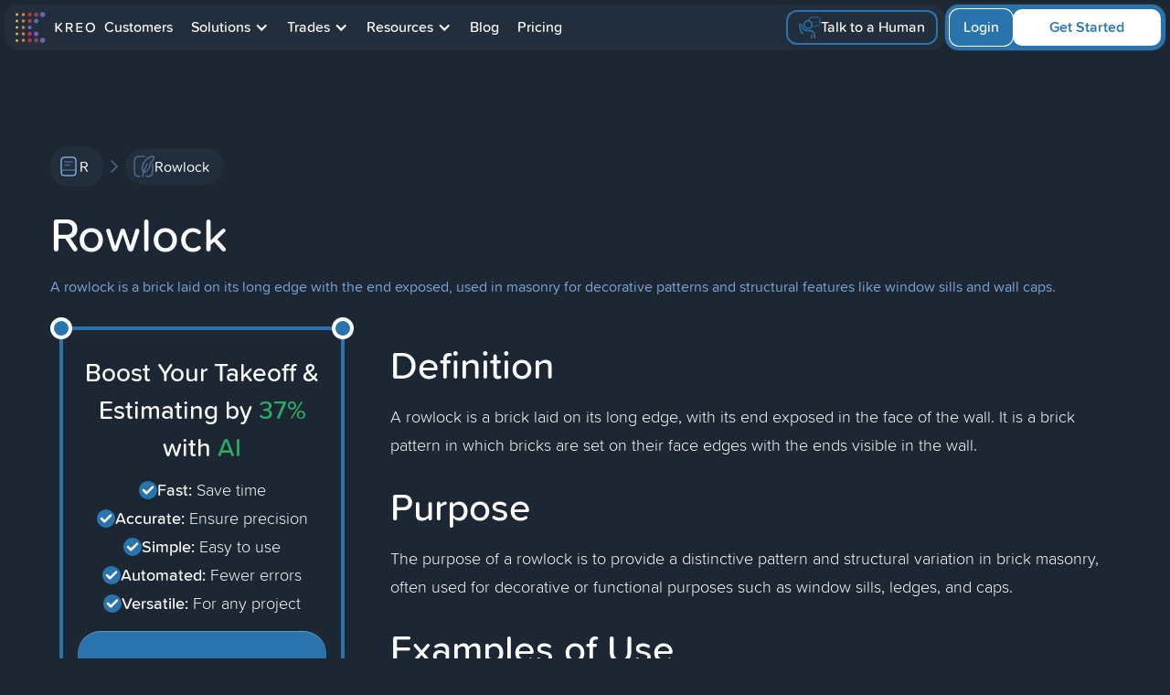

--- FILE ---
content_type: text/html
request_url: https://www.kreo.net/glossary/rowlock
body_size: 13431
content:
<!DOCTYPE html><!-- Last Published: Wed Jan 07 2026 16:07:52 GMT+0000 (Coordinated Universal Time) --><html data-wf-domain="www.kreo.net" data-wf-page="669141d10df5e5d858756fef" data-wf-site="64f99c20baacccad71dc895a" lang="en" data-wf-collection="669141d00df5e5d858756ed6" data-wf-item-slug="rowlock"><head><meta charset="utf-8"/><title>What is Rowlock? — Kreo Glossary</title><meta content="A rowlock is a brick laid on its long edge with the end exposed, used in masonry for decorative patterns and structural features like window sills and wall caps." name="description"/><meta content="What is Rowlock? — Kreo Glossary" property="og:title"/><meta content="A rowlock is a brick laid on its long edge with the end exposed, used in masonry for decorative patterns and structural features like window sills and wall caps." property="og:description"/><meta content="What is Rowlock? — Kreo Glossary" property="twitter:title"/><meta content="A rowlock is a brick laid on its long edge with the end exposed, used in masonry for decorative patterns and structural features like window sills and wall caps." property="twitter:description"/><meta property="og:type" content="website"/><meta content="summary_large_image" name="twitter:card"/><meta content="width=device-width, initial-scale=1" name="viewport"/><meta content="AK23uI5XWgZgrxdH7TjNbtSkbkvS6rvbfYQ3-Bj2mTg" name="google-site-verification"/><link href="https://cdn.prod.website-files.com/64f99c20baacccad71dc895a/css/kreo-soft.webflow.shared.39be614a4.min.css" rel="stylesheet" type="text/css" integrity="sha384-Ob5hSkwHtkhMPzt986bO0CWdV7IazIE9gbTz1IC7stAfTm74k96xj1jO46D2tkac" crossorigin="anonymous"/><link href="https://cdn.prod.website-files.com/64f99c20baacccad71dc895a/css/kreo-soft.webflow.669141d10df5e5d858756fef-95a6b575c.min.css" rel="stylesheet" type="text/css" integrity="sha384-Nq9JGGIELOtPHfdQPmU/jvAbqsck2eIOHatRNAmfODsuFi8T4pNlJ+8V3Aou9P7v" crossorigin="anonymous"/><link href="https://fonts.googleapis.com" rel="preconnect"/><link href="https://fonts.gstatic.com" rel="preconnect" crossorigin="anonymous"/><script src="https://ajax.googleapis.com/ajax/libs/webfont/1.6.26/webfont.js" type="text/javascript"></script><script type="text/javascript">WebFont.load({  google: {    families: ["Inter:300,400,500,600,700"]  }});</script><script type="text/javascript">!function(o,c){var n=c.documentElement,t=" w-mod-";n.className+=t+"js",("ontouchstart"in o||o.DocumentTouch&&c instanceof DocumentTouch)&&(n.className+=t+"touch")}(window,document);</script><link href="https://cdn.prod.website-files.com/64f99c20baacccad71dc895a/6565dadcb64b81c4d36963d2_favicon%2032x32.png" rel="shortcut icon" type="image/x-icon"/><link href="https://cdn.prod.website-files.com/64f99c20baacccad71dc895a/65024c80788bc907219d0271_Kreo%20Software.png" rel="apple-touch-icon"/><link rel="stylesheet" href="https://unpkg.com/blaze-slider@latest/dist/blaze.css">

<script>(function(w,d,s,l,i){w[l]=w[l]||[];w[l].push({'gtm.start':
new Date().getTime(),event:'gtm.js'});var f=d.getElementsByTagName(s)[0],
j=d.createElement(s),dl=l!='dataLayer'?'&l='+l:'';j.async=true;j.src=
'https://www.googletagmanager.com/gtm.js?id='+i+dl;f.parentNode.insertBefore(j,f);
})(window,document,'script','dataLayer','GTM-N5DW4ZZ');</script>

<script>
!function(){if(!(window.Gleap=window.Gleap||[]).invoked){window.GleapActions=[];var e=new Proxy({invoked:!0},{get:function(e,n){return"invoked"===n?e.invoked:function(){var e=Array.prototype.slice.call(arguments);window.GleapActions.push({e:n,a:e})}},set:function(e,n,t){return e[n]=t,!0}});window.Gleap=e;var n=document.getElementsByTagName("head")[0],t=document.createElement("script");t.type="text/javascript",t.async=!0,t.src="https://sdk.gleap.io/latest/index.js",n.appendChild(t),
    window.Gleap.initialize("TrGzmRRGciUz5wFCwbr9n15XgRyji9KN");
    window.Gleap.showFeedbackButton(false);
}}();
</script>

<script>
document.addEventListener("DOMContentLoaded", function() {
    document.body.addEventListener("click", function(e) {
        let target = e.target;
        while (target && target !== document.body) {
            if (target.tagName === "A") {
                if (typeof posthog !== 'undefined' && posthog.__loaded) {
                    posthog.capture("Website Link Click", {
                        url: target.href,
                        text: target.innerText
                    });
                } else {
                    console.error("PostHog is not loaded or initialized.");
                }
                return;
            }
            target = target.parentElement;
        }
    });
});
</script>

<script>
  window.requestIdleCallback(() => {
    const s = document.createElement('script');
    s.src = 'https://platform-api.sharethis.com/js/sharethis.js#property=64fe2db07199c80012ad7c08&product=inline-share-buttons';
    s.async = true;
    document.body.appendChild(s);
  });
</script>

<style>
  
body::-webkit-scrollbar {
  width: 12px;               /* width of the entire scrollbar */
}

body::-webkit-scrollbar-track {
  background: #314357;        /* color of the tracking area */
}

body::-webkit-scrollbar-thumb {
  background-color: #2974AD;    /* color of the scroll thumb */
  border-radius: 20px;       /* roundness of the scroll thumb */
  border: 3px solid #4E6A8A;  /* creates padding around scroll thumb */
}
</style><script type="application/ld+json">
{
  "@context": "https://schema.org",
  "@type": "DefinedTerm",
  "name": "Rowlock",
  "description": "A rowlock is a brick laid on its long edge with the end exposed, used in masonry for decorative patterns and structural features like window sills and wall caps.",
  "inDefinedTermSet": {
    "@type": "DefinedTermSet",
    "name": "Construction Takeoff and Estimating Glossary",
    "url": "https://www.kreo.net/glossary/r"
  },
  "mainEntityOfPage": "https://www.kreo.net/glossary/r"
}
</script>
<script type="application/ld+json">
{
  "@context": "https://schema.org",
  "@type": "BreadcrumbList",
  "itemListElement": [
    {
      "@type": "ListItem",
      "position": 1,
      "name": "Glossary",
      "item": "https://www.kreo.net/letters/r"
    },
    {
      "@type": "ListItem",
      "position": 2,
      "name": "Term",
      "item": "https://www.kreo.net/glossary/rowlock"
    }
  ]
}
</script>
<script type="text/javascript">window.__WEBFLOW_CURRENCY_SETTINGS = {"currencyCode":"USD","symbol":"$","decimal":".","fractionDigits":2,"group":",","template":"{{wf {\"path\":\"symbol\",\"type\":\"PlainText\"} }} {{wf {\"path\":\"amount\",\"type\":\"CommercePrice\"} }} {{wf {\"path\":\"currencyCode\",\"type\":\"PlainText\"} }}","hideDecimalForWholeNumbers":false};</script></head><body><div data-animation="default" class="navbar-logo-left-container shadow-three w-nav" data-easing2="ease" data-easing="ease" data-collapse="medium" role="banner" data-no-scroll="1" data-duration="400" data-doc-height="1"><div class="container"><div class="navbar-wrapper"><div class="navbar-logo-with-menu"><a href="/" class="navbar-brand w-nav-brand"><img src="https://cdn.prod.website-files.com/64f99c20baacccad71dc895a/65ddbbe31c85fee7c36ee48f_cfe74558c7cfbb87ff90bcde348a15d8_Logo.svg" loading="lazy" width="89" height="40" alt="Kreo Software Logo"/></a><nav role="navigation" class="nav-menu-wrapper w-nav-menu"><ul role="list" class="nav-menu-two w-list-unstyled"><li class="list-item"><a href="/case-studies" class="nav-link">Customers</a></li><li class="list-item"><div data-hover="false" data-delay="0" class="nav-dropdown w-dropdown"><div class="nav-dropdown-toggle w-dropdown-toggle"><div class="nav-dropdown-icon w-icon-dropdown-toggle"></div><div>Solutions</div></div><nav class="nav-dropdown-list shadow-three mobile-shadow-hide w-dropdown-list"><a href="/solutions/ai-construction-takeoff-sofware" class="nav-dropdown-link w-dropdown-link">for Construction Takeoff</a><a href="/solutions/cost-plan" class="nav-dropdown-link w-dropdown-link">for Cost Planning</a><a href="/solutions/ai-agentic-workflow-for-takeoff-and-estimating" class="nav-dropdown-link w-dropdown-link">AI Agentic Workflow</a><a href="/solutions/construction-takeoff-software-for-quantity-surveyors" class="nav-dropdown-link w-dropdown-link">for Quantity Surveyors</a><a href="/solutions/construction-takeoff-software-for-cost-estimators" class="nav-dropdown-link w-dropdown-link">for Cost Estimators</a><a href="/solutions/construction-takeoff-software-for-contractors" class="nav-dropdown-link w-dropdown-link">for Contractors</a><a href="/pdf-measurement-software-kreo" class="nav-dropdown-link w-dropdown-link">for Measuring blueprints</a><a href="/solutions/bim-takeoff" class="nav-dropdown-link w-dropdown-link">BIM Takeoff </a></nav></div></li><li class="list-item"><div data-hover="false" data-delay="0" class="nav-dropdown w-dropdown"><div class="nav-dropdown-toggle w-dropdown-toggle"><div class="nav-dropdown-icon w-icon-dropdown-toggle"></div><div>Trades</div></div><nav class="nav-dropdown-list shadow-three mobile-shadow-hide w-dropdown-list"><a href="/trades/flooring-estimating-software" class="nav-dropdown-link w-dropdown-link">Flooring</a><a href="/trades/concrete-estimating-software" class="nav-dropdown-link w-dropdown-link">Concrete</a><a href="/trades/electrical-estimating-software" class="nav-dropdown-link w-dropdown-link">Electrical</a><a href="/trades/framing-estimating-software" class="nav-dropdown-link w-dropdown-link">Framing</a><a href="/trades/drywall-estimating-software" class="nav-dropdown-link w-dropdown-link">Drywall</a><a href="/trades/painting-estimating-software" class="nav-dropdown-link w-dropdown-link">Painting</a><a href="/trades/steel-estimating-software" class="nav-dropdown-link w-dropdown-link">Steel</a><a href="/trades/masonry-estimating-software" class="nav-dropdown-link w-dropdown-link">Masonry</a></nav></div></li><li class="list-item"><div data-hover="false" data-delay="0" class="nav-dropdown w-dropdown"><div class="nav-dropdown-toggle w-dropdown-toggle"><div class="nav-dropdown-icon w-icon-dropdown-toggle"></div><div>Resources</div></div><nav class="nav-dropdown-list shadow-three mobile-shadow-hide w-dropdown-list"><a href="/events" class="nav-dropdown-link w-dropdown-link">Events</a><a href="https://help-takeoff.kreo.net/en/" target="_blank" class="nav-dropdown-link w-dropdown-link">Help Center</a><a href="/promo-presentation" class="nav-dropdown-link w-dropdown-link">Promo Presentation</a><a href="https://www.2d.kreo.net/academy" target="_blank" class="nav-dropdown-link w-dropdown-link">Academy</a></nav></div></li><li class="list-item"><a href="/news-2d-takeoff" class="nav-link">Blog</a></li><li class="list-item"><a href="/pricing" class="nav-link">Pricing</a></li></ul></nav></div><div class="navbar-additional"><a href="/getting-started" class="let-s-connect-button w-inline-block"><img src="https://cdn.prod.website-files.com/64f99c20baacccad71dc895a/67cee06902540a36f76c4666_Icon%20_Book%20a%20Call_.svg" loading="lazy" width="24" height="24" alt=""/><div>Talk to a Human</div></a><a href="/getting-started" class="navbar-sign-up-button w-button">Book a Demo</a><div class="menu-button w-nav-button"><div class="burger-menu-icon w-icon-nav-menu"></div></div></div></div><div class="navbar-buttons"><a href="https://takeoff.kreo.net/auth/realms/kreo/protocol/openid-connect/registrations?client_id=takeoff&amp;response_type=code&amp;scope=openid&amp;redirect_uri=https://takeoff.kreo.net/2d/subscribe" target="_blank" class="button-cta-navbar w-button">Get Started</a><a href="https://takeoff.kreo.net/2d/subscribe/" target="_blank" class="button-login w-button">Login</a></div><div class="nav-mobile-buttons"><a href="https://takeoff.kreo.net/auth/realms/kreo/protocol/openid-connect/registrations?client_id=takeoff&amp;response_type=code&amp;scope=openid&amp;redirect_uri=https://takeoff.kreo.net/2d/subscribe" target="_blank" class="nav-mobile-buttons-link w-inline-block"><img src="https://cdn.prod.website-files.com/64f99c20baacccad71dc895a/67eda23a4ced6e76ae90ce18_sign%20up.svg" loading="lazy" width="24" height="24" alt=""/><div>Sign Up</div></a><a href="/getting-started" class="nav-mobile-buttons-link w-inline-block"><img src="https://cdn.prod.website-files.com/64f99c20baacccad71dc895a/67cee06902540a36f76c4666_Icon%20_Book%20a%20Call_.svg" loading="lazy" width="24" height="24" alt=""/><div>Book a Call</div></a></div></div></div><section class="main-wrapper"><section class="new-container"><div class="blog-header-navigation"><a href="/letter/r" class="link-badge w-inline-block"><div class="badge"><img src="https://cdn.prod.website-files.com/64f99c20baacccad71dc895a/6697c888caccd1c0ac4df9fe_Glossary.svg" loading="lazy" width="24" height="24" alt=""/><div>R</div></div></a><img src="https://cdn.prod.website-files.com/64f99c20baacccad71dc895a/650c4e82f07c91b5260ab782_Arrow%20right.svg" loading="lazy" width="24" height="24" alt=""/><div class="badge-wrapper"><div class="badge"><img src="https://cdn.prod.website-files.com/64f99c20baacccad71dc895a/65135504d550cd0f2743cd1b_Blogs.svg" loading="lazy" width="24" height="24" alt=""/><div>Rowlock</div></div></div></div><h1>Rowlock</h1><p class="paragraph-small paragraph-grey paragraph-normal">A rowlock is a brick laid on its long edge with the end exposed, used in masonry for decorative patterns and structural features like window sills and wall caps.</p><div class="cms-content-wrapper"><div class="discovery-pop-up"><h5 class="text-center">Boost Your Takeoff &amp; Estimating by <span class="heading-two-span-highlight">37%</span> with <span class="heading-two-span-highlight">AI</span></h5><div><ul role="list" class="discovery-pop-up-list w-list-unstyled"><li class="discovery-pop-up-list-item"><img src="https://cdn.prod.website-files.com/64f99c20baacccad71dc895a/652f1acb61d57b01f6b5c213_Done%20Pricing.svg" loading="lazy" width="20" alt=""/><div><strong>Fast: </strong>Save time</div></li><li class="discovery-pop-up-list-item"><img src="https://cdn.prod.website-files.com/64f99c20baacccad71dc895a/652f1acb61d57b01f6b5c213_Done%20Pricing.svg" loading="lazy" width="20" alt=""/><div><strong>Accurate: </strong>Ensure precision</div></li><li class="discovery-pop-up-list-item"><img src="https://cdn.prod.website-files.com/64f99c20baacccad71dc895a/652f1acb61d57b01f6b5c213_Done%20Pricing.svg" loading="lazy" width="20" alt=""/><div><strong>Simple: </strong>Easy to use</div></li><li class="discovery-pop-up-list-item"><img src="https://cdn.prod.website-files.com/64f99c20baacccad71dc895a/652f1acb61d57b01f6b5c213_Done%20Pricing.svg" loading="lazy" width="20" alt=""/><div><strong>Automated:</strong> Fewer errors</div></li><li class="discovery-pop-up-list-item"><img src="https://cdn.prod.website-files.com/64f99c20baacccad71dc895a/652f1acb61d57b01f6b5c213_Done%20Pricing.svg" loading="lazy" width="20" alt=""/><div><strong>Versatile: </strong>For any project</div></li></ul></div><div class="w-form"><form id="wf-form-Email-Newsletter-Form" name="wf-form-Email-Newsletter-Form" data-name="Email Newsletter Form" method="get" class="email-subscribe-form" data-wf-flow="381903d6864cb91d95846fbf" data-wf-page-id="669141d10df5e5d858756fef" data-wf-element-id="ae540781-78c1-f530-29d6-d4b2861bf53d" data-turnstile-sitekey="0x4AAAAAAAQTptj2So4dx43e"><div>Subscribe for exclusive offers and the latest updates!</div><div class="email-subscribe-form-inner"><input class="text-input w-input" maxlength="256" name="email" data-name="Email" placeholder="Email address" type="email" id="email" required=""/><input type="submit" data-wait="Please wait..." class="email-subscribe-form-button w-button" value="Subscribe"/></div></form><div class="email-subscribe-form-success-message w-form-done"><div>Thank you for subscribing!</div></div><div class="email-subscribe-form-error-message w-form-fail"><div>Oops! Something went wrong while submitting the form.</div></div></div><a href="https://takeoff.kreo.net/2d/subscribe" target="_blank" class="button-default secondary full-width w-button">Get Started</a></div><div><div class="w-richtext"><h2>Definition</h2><p>A rowlock is a brick laid on its long edge, with its end exposed in the face of the wall. It is a brick pattern in which bricks are set on their face edges with the ends visible in the wall.</p><h2>Purpose</h2><p>The purpose of a rowlock is to provide a distinctive pattern and structural variation in brick masonry, often used for decorative or functional purposes such as window sills, ledges, and caps.</p><h2>Examples of Use</h2><ul role="list"><li>Rowlocks are commonly used in window sills to create a visually appealing and durable edge.</li><li>In garden walls, rowlocks provide a decorative cap that protects the wall from weathering.</li><li>Rowlock courses are used in brick facades to add architectural interest and detail.</li></ul><h2>Related Terms</h2><ul role="list"><li>Header: A brick laid flat with its short end exposed, often used to tie two wythes of brick together.</li><li>Stretcher: A brick laid flat with its long side exposed, the most common orientation in brick walls.</li><li>Bond: The pattern in which bricks are laid in a wall.</li></ul><h2>Notes</h2><p>Rowlock bricks must be carefully installed to ensure proper alignment and stability, as they often serve both decorative and structural functions.</p></div></div></div></section><section class="new-container"><h4>Related Terms</h4><div class="w-dyn-list"><div role="list" class="glossary-letters-list w-dyn-items"><div role="listitem" class="w-dyn-item"><a href="/glossary/saddle-board" class="glossary-link w-inline-block"><div>Saddle Board</div></a></div><div role="listitem" class="w-dyn-item"><a href="/glossary/rusticated-concrete" class="glossary-link w-inline-block"><div>Rusticated Concrete</div></a></div><div role="listitem" class="w-dyn-item"><a href="/glossary/running-bond" class="glossary-link w-inline-block"><div>Running Bond</div></a></div><div role="listitem" class="w-dyn-item"><a href="/glossary/runner-channel" class="glossary-link w-inline-block"><div>Runner Channel</div></a></div><div role="listitem" class="w-dyn-item"><a href="/glossary/run" class="glossary-link w-inline-block"><div>Run</div></a></div><div role="listitem" class="w-dyn-item"><a href="/glossary/rubble-masonry" class="glossary-link w-inline-block"><div>Rubble Masonry</div></a></div><div role="listitem" class="w-dyn-item"><a href="/glossary/rtu" class="glossary-link w-inline-block"><div>RTU</div></a></div><div role="listitem" class="w-dyn-item"><a href="/glossary/rsmeans" class="glossary-link w-inline-block"><div>RSMeans</div></a></div><div role="listitem" class="w-dyn-item"><a href="/glossary/rqd" class="glossary-link w-inline-block"><div>RQD</div></a></div><div role="listitem" class="w-dyn-item"><a href="/glossary/rowlock" aria-current="page" class="glossary-link w-inline-block w--current"><div>Rowlock</div></a></div><div role="listitem" class="w-dyn-item"><a href="/glossary/round-quarter" class="glossary-link w-inline-block"><div>Round, Quarter</div></a></div><div role="listitem" class="w-dyn-item"><a href="/glossary/roughing-in" class="glossary-link w-inline-block"><div>Roughing In</div></a></div><div role="listitem" class="w-dyn-item"><a href="/glossary/rough-opening" class="glossary-link w-inline-block"><div>Rough Opening</div></a></div><div role="listitem" class="w-dyn-item"><a href="/glossary/rotometer" class="glossary-link w-inline-block"><div>Rotometer</div></a></div><div role="listitem" class="w-dyn-item"><a href="/glossary/rosewood-veneer" class="glossary-link w-inline-block"><div>Rosewood Veneer</div></a></div><div role="listitem" class="w-dyn-item"><a href="/glossary/rootzone" class="glossary-link w-inline-block"><div>Rootzone</div></a></div><div role="listitem" class="w-dyn-item"><a href="/glossary/rooftop-unit" class="glossary-link w-inline-block"><div>Rooftop Unit</div></a></div><div role="listitem" class="w-dyn-item"><a href="/glossary/rooftop-heater" class="glossary-link w-inline-block"><div>Rooftop Heater</div></a></div><div role="listitem" class="w-dyn-item"><a href="/glossary/rooftop-ac" class="glossary-link w-inline-block"><div>Rooftop AC</div></a></div><div role="listitem" class="w-dyn-item"><a href="/glossary/roofing" class="glossary-link w-inline-block"><div>Roofing</div></a></div><div role="listitem" class="w-dyn-item"><a href="/glossary/roof-fluid-applied" class="glossary-link w-inline-block"><div>Roof, Fluid-Applied</div></a></div><div role="listitem" class="w-dyn-item"><a href="/glossary/roof-curb" class="glossary-link w-inline-block"><div>Roof, Curb</div></a></div><div role="listitem" class="w-dyn-item"><a href="/glossary/roof-built-up" class="glossary-link w-inline-block"><div>Roof, Built-Up</div></a></div><div role="listitem" class="w-dyn-item"><a href="/glossary/roof-walkway" class="glossary-link w-inline-block"><div>Roof Walkway</div></a></div><div role="listitem" class="w-dyn-item"><a href="/glossary/roof-specialties" class="glossary-link w-inline-block"><div>Roof Specialties</div></a></div><div role="listitem" class="w-dyn-item"><a href="/glossary/roof-slab" class="glossary-link w-inline-block"><div>Roof Slab</div></a></div><div role="listitem" class="w-dyn-item"><a href="/glossary/roof-shingle" class="glossary-link w-inline-block"><div>Roof Shingle</div></a></div><div role="listitem" class="w-dyn-item"><a href="/glossary/roof-sheathing" class="glossary-link w-inline-block"><div>Roof Sheathing</div></a></div><div role="listitem" class="w-dyn-item"><a href="/glossary/roof-scupper" class="glossary-link w-inline-block"><div>Roof Scupper</div></a></div><div role="listitem" class="w-dyn-item"><a href="/glossary/roof-insulation" class="glossary-link w-inline-block"><div>Roof Insulation</div></a></div><div role="listitem" class="w-dyn-item"><a href="/glossary/roof-cricket" class="glossary-link w-inline-block"><div>Roof Cricket</div></a></div><div role="listitem" class="w-dyn-item"><a href="/glossary/roof-bond" class="glossary-link w-inline-block"><div>Roof Bond</div></a></div><div role="listitem" class="w-dyn-item"><a href="/glossary/roof-ballast" class="glossary-link w-inline-block"><div>Roof Ballast</div></a></div><div role="listitem" class="w-dyn-item"><a href="/glossary/roof" class="glossary-link w-inline-block"><div>Roof</div></a></div><div role="listitem" class="w-dyn-item"><a href="/glossary/roll-up-door" class="glossary-link w-inline-block"><div>Roll-Up Door</div></a></div><div role="listitem" class="w-dyn-item"><a href="/glossary/roll-roof" class="glossary-link w-inline-block"><div>Roll Roof</div></a></div><div role="listitem" class="w-dyn-item"><a href="/glossary/roll-deck-leg-sections" class="glossary-link w-inline-block"><div>Roll Deck Leg Sections</div></a></div><div role="listitem" class="w-dyn-item"><a href="/glossary/rodding" class="glossary-link w-inline-block"><div>Rodding</div></a></div><div role="listitem" class="w-dyn-item"><a href="/glossary/rock-drilling" class="glossary-link w-inline-block"><div>Rock Drilling</div></a></div><div role="listitem" class="w-dyn-item"><a href="/glossary/rock-anchor" class="glossary-link w-inline-block"><div>Rock Anchor</div></a></div><div role="listitem" class="w-dyn-item"><a href="/glossary/road-access" class="glossary-link w-inline-block"><div>Road, Access</div></a></div><div role="listitem" class="w-dyn-item"><a href="/glossary/rmr" class="glossary-link w-inline-block"><div>RMR</div></a></div><div role="listitem" class="w-dyn-item"><a href="/glossary/rivet" class="glossary-link w-inline-block"><div>Rivet</div></a></div><div role="listitem" class="w-dyn-item"><a href="/glossary/riser" class="glossary-link w-inline-block"><div>Riser</div></a></div><div role="listitem" class="w-dyn-item"><a href="/glossary/rise" class="glossary-link w-inline-block"><div>Rise</div></a></div><div role="listitem" class="w-dyn-item"><a href="/glossary/riprap" class="glossary-link w-inline-block"><div>Riprap</div></a></div><div role="listitem" class="w-dyn-item"><a href="/glossary/rigidity" class="glossary-link w-inline-block"><div>Rigidity</div></a></div><div role="listitem" class="w-dyn-item"><a href="/glossary/rigid-insulation" class="glossary-link w-inline-block"><div>Rigid Insulation</div></a></div><div role="listitem" class="w-dyn-item"><a href="/glossary/right-of-way" class="glossary-link w-inline-block"><div>Right of Way</div></a></div><div role="listitem" class="w-dyn-item"><a href="/glossary/rigging" class="glossary-link w-inline-block"><div>Rigging</div></a></div><div role="listitem" class="w-dyn-item"><a href="/glossary/ridge-vent" class="glossary-link w-inline-block"><div>Ridge Vent</div></a></div><div role="listitem" class="w-dyn-item"><a href="/glossary/ridge-cut" class="glossary-link w-inline-block"><div>Ridge Cut</div></a></div><div role="listitem" class="w-dyn-item"><a href="/glossary/ridge" class="glossary-link w-inline-block"><div>Ridge</div></a></div><div role="listitem" class="w-dyn-item"><a href="/glossary/richardson-rapid-construction-cost-estimating-system" class="glossary-link w-inline-block"><div>Richardson Rapid Construction Cost Estimating System</div></a></div><div role="listitem" class="w-dyn-item"><a href="/glossary/ribband" class="glossary-link w-inline-block"><div>Ribband</div></a></div><div role="listitem" class="w-dyn-item"><a href="/glossary/rfp" class="glossary-link w-inline-block"><div>RFP</div></a></div><div role="listitem" class="w-dyn-item"><a href="/glossary/revolving-door" class="glossary-link w-inline-block"><div>Revolving Door</div></a></div><div role="listitem" class="w-dyn-item"><a href="/glossary/return" class="glossary-link w-inline-block"><div>Return</div></a></div><div role="listitem" class="w-dyn-item"><a href="/glossary/retarder" class="glossary-link w-inline-block"><div>Retarder</div></a></div><div role="listitem" class="w-dyn-item"><a href="/glossary/retardant-fire" class="glossary-link w-inline-block"><div>Retardant, Fire</div></a></div><div role="listitem" class="w-dyn-item"><a href="/glossary/retaining-wall" class="glossary-link w-inline-block"><div>Retaining Wall</div></a></div><div role="listitem" class="w-dyn-item"><a href="/glossary/resultant" class="glossary-link w-inline-block"><div>Resultant</div></a></div><div role="listitem" class="w-dyn-item"><a href="/glossary/restoration" class="glossary-link w-inline-block"><div>Restoration</div></a></div><div role="listitem" class="w-dyn-item"><a href="/glossary/resolving-forces" class="glossary-link w-inline-block"><div>Resolving Forces</div></a></div><div role="listitem" class="w-dyn-item"><a href="/glossary/rescission" class="glossary-link w-inline-block"><div>Rescission</div></a></div><div role="listitem" class="w-dyn-item"><a href="/glossary/res-judicata" class="glossary-link w-inline-block"><div>Res Judicata</div></a></div><div role="listitem" class="w-dyn-item"><a href="/glossary/request-for-information-rfi" class="glossary-link w-inline-block"><div>Request for Information (RFI)</div></a></div><div role="listitem" class="w-dyn-item"><a href="/glossary/request-for-proposal-rfp" class="glossary-link w-inline-block"><div>Request for Proposal (RFP)</div></a></div><div role="listitem" class="w-dyn-item"><a href="/glossary/rental-value" class="glossary-link w-inline-block"><div>Rental Value</div></a></div><div role="listitem" class="w-dyn-item"><a href="/glossary/remove" class="glossary-link w-inline-block"><div>Remove</div></a></div><div role="listitem" class="w-dyn-item"><a href="/glossary/remediation" class="glossary-link w-inline-block"><div>Remediation</div></a></div><div role="listitem" class="w-dyn-item"><a href="/glossary/reline-pipe" class="glossary-link w-inline-block"><div>Reline Pipe</div></a></div><div role="listitem" class="w-dyn-item"><a href="/glossary/relief" class="glossary-link w-inline-block"><div>Relief</div></a></div><div role="listitem" class="w-dyn-item"><a href="/glossary/release-agent" class="glossary-link w-inline-block"><div>Release Agent</div></a></div><div role="listitem" class="w-dyn-item"><a href="/glossary/reinforcing-accessory" class="glossary-link w-inline-block"><div>Reinforcing Accessory</div></a></div><div role="listitem" class="w-dyn-item"><a href="/glossary/reinforcement-mesh" class="glossary-link w-inline-block"><div>Reinforcement, Mesh</div></a></div><div role="listitem" class="w-dyn-item"><a href="/glossary/reinforcement" class="glossary-link w-inline-block"><div>Reinforcement</div></a></div><div role="listitem" class="w-dyn-item"><a href="/glossary/reinforced-grouted-masonry" class="glossary-link w-inline-block"><div>Reinforced Grouted Masonry</div></a></div><div role="listitem" class="w-dyn-item"><a href="/glossary/reinforced-concrete-cylinder-pipe-rcp" class="glossary-link w-inline-block"><div>Reinforced Concrete Cylinder Pipe (RCP)</div></a></div><div role="listitem" class="w-dyn-item"><a href="/glossary/reinforced-concrete" class="glossary-link w-inline-block"><div>Reinforced Concrete</div></a></div><div role="listitem" class="w-dyn-item"><a href="/glossary/reinforced-brick-masonry-rbm" class="glossary-link w-inline-block"><div>Reinforced Brick Masonry (RBM)</div></a></div><div role="listitem" class="w-dyn-item"><a href="/glossary/regulations" class="glossary-link w-inline-block"><div>Regulations</div></a></div><div role="listitem" class="w-dyn-item"><a href="/glossary/regulated-wetland-area" class="glossary-link w-inline-block"><div>Regulated Wetland Area</div></a></div><div role="listitem" class="w-dyn-item"><a href="/glossary/reglet-roof" class="glossary-link w-inline-block"><div>Reglet, Roof</div></a></div><div role="listitem" class="w-dyn-item"><a href="/glossary/register" class="glossary-link w-inline-block"><div>Register</div></a></div><div role="listitem" class="w-dyn-item"><a href="/glossary/refuse-driven-fuel-rdf" class="glossary-link w-inline-block"><div>Refuse-Driven Fuel (RDF)</div></a></div><div role="listitem" class="w-dyn-item"><a href="/glossary/refrigeration" class="glossary-link w-inline-block"><div>Refrigeration</div></a></div><div role="listitem" class="w-dyn-item"><a href="/glossary/refractories" class="glossary-link w-inline-block"><div>Refractories</div></a></div><div role="listitem" class="w-dyn-item"><a href="/glossary/reflectorized-sign" class="glossary-link w-inline-block"><div>Reflectorized Sign</div></a></div><div role="listitem" class="w-dyn-item"><a href="/glossary/reflective-coated-glass" class="glossary-link w-inline-block"><div>Reflective-Coated Glass</div></a></div><div role="listitem" class="w-dyn-item"><a href="/glossary/redwood-siding" class="glossary-link w-inline-block"><div>Redwood Siding</div></a></div><div role="listitem" class="w-dyn-item"><a href="/glossary/redundant-member" class="glossary-link w-inline-block"><div>Redundant Member</div></a></div><div role="listitem" class="w-dyn-item"><a href="/glossary/reducer" class="glossary-link w-inline-block"><div>Reducer</div></a></div><div role="listitem" class="w-dyn-item"><a href="/glossary/record-drawings" class="glossary-link w-inline-block"><div>Record Drawings</div></a></div><div role="listitem" class="w-dyn-item"><a href="/glossary/recessed-light-fixture" class="glossary-link w-inline-block"><div>Recessed Light Fixture</div></a></div><div role="listitem" class="w-dyn-item"><a href="/glossary/receptor" class="glossary-link w-inline-block"><div>Receptor</div></a></div><div role="listitem" class="w-dyn-item"><a href="/glossary/receptacle-cable" class="glossary-link w-inline-block"><div>Receptacle, Cable</div></a></div><div role="listitem" class="w-dyn-item"><a href="/glossary/receiver" class="glossary-link w-inline-block"><div>Receiver</div></a></div><div role="listitem" class="w-dyn-item"><a href="/glossary/rebar" class="glossary-link w-inline-block"><div>Rebar</div></a></div><div role="listitem" class="w-dyn-item"><a href="/glossary/reasonable-use" class="glossary-link w-inline-block"><div>Reasonable Use</div></a></div></div></div></section><section class="new-container"><div class="call-to-action-wrapper"><div class="call-to-action-block"><h2 class="call-to-action-heading">Try Kreo Free</h2><div class="cta-button-wrapper"><a href="https://takeoff.kreo.net/auth/realms/kreo/protocol/openid-connect/registrations?client_id=takeoff&amp;response_type=code&amp;scope=openid&amp;redirect_uri=https://takeoff.kreo.net/2d/subscribe" target="_blank" class="button-default secondary w-button">Get Started</a><a href="/getting-started" class="let-s-connect-button w-inline-block"><img src="https://cdn.prod.website-files.com/64f99c20baacccad71dc895a/67cee06902540a36f76c4666_Icon%20_Book%20a%20Call_.svg" loading="lazy" width="24" height="24" alt=""/><div>Talk to a Human</div></a></div><div class="call-to-action-block-advantages"><div class="badge-wrapper"><div class="badge"><img src="https://cdn.prod.website-files.com/64f99c20baacccad71dc895a/650d73ca740ee6f804ec43c1_Done.svg" loading="lazy" width="24" height="24" alt=""/><div>No installation required</div></div></div><div class="badge-wrapper"><div class="badge"><img src="https://cdn.prod.website-files.com/64f99c20baacccad71dc895a/650d73ca740ee6f804ec43c1_Done.svg" loading="lazy" width="24" height="24" alt=""/><div>Works on both Windows &amp; Mac</div></div></div><div class="badge-wrapper"><div class="badge"><img src="https://cdn.prod.website-files.com/64f99c20baacccad71dc895a/650d73ca740ee6f804ec43c1_Done.svg" loading="lazy" width="24" height="24" alt=""/><div>Timely customer support</div></div></div></div><img src="https://cdn.prod.website-files.com/64f99c20baacccad71dc895a/65d39db430fe0cb665aa4d4d_Cover%20(drawing).png" loading="lazy" sizes="100vw" srcset="https://cdn.prod.website-files.com/64f99c20baacccad71dc895a/65d39db430fe0cb665aa4d4d_Cover%20(drawing)-p-500.png 500w, https://cdn.prod.website-files.com/64f99c20baacccad71dc895a/65d39db430fe0cb665aa4d4d_Cover%20(drawing)-p-800.png 800w, https://cdn.prod.website-files.com/64f99c20baacccad71dc895a/65d39db430fe0cb665aa4d4d_Cover%20(drawing).png 2020w" alt="" class="call-to-action-block-image"/></div><div class="call-to-action-social-links"><a href="https://twitter.com/kreo_software" target="_blank" class="call-to-action-block-link w-inline-block"><img src="https://cdn.prod.website-files.com/64f99c20baacccad71dc895a/65131585ef381c1c6e256d63_X.svg" loading="lazy" width="24" height="24" alt=""/><div class="call-to-action-block-social-label-text">Subscribe to Twitter</div><div class="call-to-action-block-social-badge">≈ 1.3K</div></a><a href="https://www.youtube.com/c/kreosoftware" target="_blank" class="call-to-action-block-link w-inline-block"><img src="https://cdn.prod.website-files.com/64f99c20baacccad71dc895a/6513150ddbdde9abb0105a02_Youtube.svg" loading="lazy" width="24" height="24" alt=""/><div class="call-to-action-block-social-label-text">Subscribe to Youtube</div><div class="call-to-action-block-social-badge">≈ 1K</div></a><a href="https://www.instagram.com/kreo_software/" target="_blank" class="call-to-action-block-link w-inline-block"><img src="https://cdn.prod.website-files.com/64f99c20baacccad71dc895a/6513160f480b779fd4425d72_Instagram.svg" loading="lazy" width="24" height="24" alt=""/><div class="call-to-action-block-social-label-text">Follow us on Instagram</div><div class="call-to-action-block-social-badge">≈ 300</div></a><a href="https://www.linkedin.com/company/kreosoftware" target="_blank" class="call-to-action-block-link w-inline-block"><img src="https://cdn.prod.website-files.com/64f99c20baacccad71dc895a/6513166a6f3ba6ccff8fc3f3_Linkedin.svg" loading="lazy" width="24" height="24" alt=""/><div class="call-to-action-block-social-label-text">Subscribe to Linkedin</div><div class="call-to-action-block-social-badge">≈ 3200</div></a></div></div></section></section><footer class="footer-dark"><section ms-code-popup="exit-intent" class="lightbox-modal hide"><div class="form-quiz-pop-up w-form"><div data-w-id="811a0ea1-9113-bdc2-4dab-95a3959547f5" class="form-quiz-pop-up-close"><img src="https://cdn.prod.website-files.com/64f99c20baacccad71dc895a/653142c550c298a7d71b4224_Close.svg" loading="lazy" width="18" height="18" alt=""/></div><form id="wf-form-Exit-Intent-Popup" name="wf-form-Exit-Intent-Popup" data-name="Exit Intent Popup" method="get" data-wf-flow="f826d5c0ccba8f087bee692a" data-wf-page-id="669141d10df5e5d858756fef" data-wf-element-id="811a0ea1-9113-bdc2-4dab-95a3959547f7" data-turnstile-sitekey="0x4AAAAAAAQTptj2So4dx43e"><h6><span class="paragraph-highligth-default">Don&#x27;t leave yet!</span><br/>See how Kreo can <span class="heading-two-span-highlight">boost your speed</span> and save time!</h6><p class="paragraph-normal paragraph-grey paragraph-small">Discover how much faster Kreo&#x27;s AI can boost your workflow!</p><div class="quiz-progress-container"><div class="quiz-progress-slider"></div></div><div class="quiz-step _1-step"><label for="Role" class="quiz-step-label">What is your primary professional role?</label><div class="quiz-step-label-inputs-container"><label class="quiz-step-label-input-item step-1 w-radio"><div class="w-form-formradioinput w-form-formradioinput--inputType-custom quiz-step-label-input-item-mark w-radio-input"></div><input type="radio" name="Role" id="Quantity-Surveyor" data-name="Role" required="" style="opacity:0;position:absolute;z-index:-1" value="Quantity Surveyor"/><span class="w-form-label" for="Quantity-Surveyor">Quantity Surveyor</span></label><label class="quiz-step-label-input-item step-1 w-radio"><div class="w-form-formradioinput w-form-formradioinput--inputType-custom quiz-step-label-input-item-mark w-radio-input"></div><input type="radio" name="Role" id="Cost-Estimator-2" data-name="Role" required="" style="opacity:0;position:absolute;z-index:-1" value="Cost Estimator"/><span class="w-form-label" for="Cost-Estimator-2">Cost Estimator</span></label><label class="quiz-step-label-input-item step-1 w-radio"><div class="w-form-formradioinput w-form-formradioinput--inputType-custom quiz-step-label-input-item-mark w-radio-input"></div><input type="radio" name="Role" id="Contractor-2" data-name="Role" required="" style="opacity:0;position:absolute;z-index:-1" value="Contractor"/><span class="w-form-label" for="Contractor-2">Contractor</span></label><label class="quiz-step-label-input-item step-1 w-radio"><div class="w-form-formradioinput w-form-formradioinput--inputType-custom quiz-step-label-input-item-mark w-radio-input"></div><input type="radio" name="Role" id="Architect-2" data-name="Role" required="" style="opacity:0;position:absolute;z-index:-1" value="Architect"/><span class="w-form-label" for="Architect-2">Architect</span></label><label class="quiz-step-label-input-item step-1 w-radio"><div class="w-form-formradioinput w-form-formradioinput--inputType-custom quiz-step-label-input-item-mark w-radio-input"></div><input type="radio" name="Role" required="" data-name="Role" style="opacity:0;position:absolute;z-index:-1" value="Other"/><span class="w-form-label">Other</span></label></div></div><div class="quiz-step _2-step"><label for="Project-types" class="quiz-step-label">What types of projects do you work on most frequently?</label><div class="quiz-step-label-inputs-container"><label class="quiz-step-label-input-item step-2 w-radio"><div class="w-form-formradioinput w-form-formradioinput--inputType-custom quiz-step-label-input-item-mark w-radio-input"></div><input type="radio" name="Project-types" id="Residential" data-name="Project types" style="opacity:0;position:absolute;z-index:-1" value="Residential"/><span class="w-form-label" for="Residential">Residential</span></label><label class="quiz-step-label-input-item step-2 w-radio"><div class="w-form-formradioinput w-form-formradioinput--inputType-custom quiz-step-label-input-item-mark w-radio-input"></div><input type="radio" name="Project-types" id="Commercial" data-name="Project types" required="" style="opacity:0;position:absolute;z-index:-1" value="Commercial"/><span class="w-form-label" for="Commercial">Commercial</span></label><label class="quiz-step-label-input-item step-2 w-radio"><div class="w-form-formradioinput w-form-formradioinput--inputType-custom quiz-step-label-input-item-mark w-radio-input"></div><input type="radio" name="Project-types" id="Industrial" data-name="Project types" required="" style="opacity:0;position:absolute;z-index:-1" value="Industrial"/><span class="w-form-label" for="Industrial">Industrial</span></label><label class="quiz-step-label-input-item step-2 w-radio"><div class="w-form-formradioinput w-form-formradioinput--inputType-custom quiz-step-label-input-item-mark w-radio-input"></div><input type="radio" name="Project-types" id="Infrastructure" data-name="Project types" required="" style="opacity:0;position:absolute;z-index:-1" value="Infrastructure"/><span class="w-form-label" for="Infrastructure">Infrastructure</span></label><label class="quiz-step-label-input-item step-2 w-radio"><div class="w-form-formradioinput w-form-formradioinput--inputType-custom quiz-step-label-input-item-mark w-radio-input"></div><input type="radio" name="Project-types" id="Other-2" data-name="Project types" required="" style="opacity:0;position:absolute;z-index:-1" value="Other"/><span class="w-form-label" for="Other-2">Other</span></label></div></div><div class="quiz-step _3-step"><label for="Tools" class="quiz-step-label">What tools do you currently use for takeoff and estimating?</label><div class="quiz-step-label-inputs-container"><label class="quiz-step-label-input-item step-3 w-radio"><div class="w-form-formradioinput w-form-formradioinput--inputType-custom quiz-step-label-input-item-mark w-radio-input"></div><input type="radio" name="Tools" id="Excel" data-name="Tools" required="" style="opacity:0;position:absolute;z-index:-1" value="Excel"/><span class="w-form-label" for="Excel">Excel</span></label><label class="quiz-step-label-input-item step-3 w-radio"><div class="w-form-formradioinput w-form-formradioinput--inputType-custom quiz-step-label-input-item-mark w-radio-input"></div><input type="radio" name="Tools" id="Specialized-Software" data-name="Tools" required="" style="opacity:0;position:absolute;z-index:-1" value="Specialized Software"/><span class="w-form-label" for="Specialized-Software">Specialized Software</span></label><label class="quiz-step-label-input-item step-3 w-radio"><div class="w-form-formradioinput w-form-formradioinput--inputType-custom quiz-step-label-input-item-mark w-radio-input"></div><input type="radio" name="Tools" id="Manual-Calculations" data-name="Tools" required="" style="opacity:0;position:absolute;z-index:-1" value="Manual Calculations"/><span class="w-form-label" for="Manual-Calculations">Manual Calculations</span></label><label class="quiz-step-label-input-item step-3 w-radio"><div class="w-form-formradioinput w-form-formradioinput--inputType-custom quiz-step-label-input-item-mark w-radio-input"></div><input type="radio" name="Tools" id="Other-3" data-name="Tools" required="" style="opacity:0;position:absolute;z-index:-1" value="Other"/><span class="w-form-label" for="Other-3">Other</span></label></div></div><div class="quiz-step _4-step"><label for="Frequency" class="quiz-step-label">How often do you perform takeoff and estimates for projects?</label><div class="quiz-step-label-inputs-container"><label class="quiz-step-label-input-item step-4 w-radio"><div class="w-form-formradioinput w-form-formradioinput--inputType-custom quiz-step-label-input-item-mark w-radio-input"></div><input type="radio" name="Frequency" id="Daily" data-name="Frequency" required="" style="opacity:0;position:absolute;z-index:-1" value="Daily"/><span class="w-form-label" for="Daily">Daily</span></label><label class="quiz-step-label-input-item step-4 w-radio"><div class="w-form-formradioinput w-form-formradioinput--inputType-custom quiz-step-label-input-item-mark w-radio-input"></div><input type="radio" name="Frequency" id="Weekly" data-name="Frequency" required="" style="opacity:0;position:absolute;z-index:-1" value="Weekly"/><span class="w-form-label" for="Weekly">Weekly</span></label><label class="quiz-step-label-input-item step-4 w-radio"><div class="w-form-formradioinput w-form-formradioinput--inputType-custom quiz-step-label-input-item-mark w-radio-input"></div><input type="radio" name="Frequency" id="Monthly" data-name="Frequency" required="" style="opacity:0;position:absolute;z-index:-1" value="Monthly"/><span class="w-form-label" for="Monthly">Monthly</span></label><label class="quiz-step-label-input-item step-4 w-radio"><div class="w-form-formradioinput w-form-formradioinput--inputType-custom quiz-step-label-input-item-mark w-radio-input"></div><input type="radio" name="Frequency" id="Less-frequently" data-name="Frequency" required="" style="opacity:0;position:absolute;z-index:-1" value="Less frequently"/><span class="w-form-label" for="Less-frequently">Less frequently</span></label></div></div><div class="quiz-step _5-step"><label for="Challenge" class="quiz-step-label">What is your main challenge in takeoff and estimating?</label><div class="quiz-step-label-inputs-container"><label class="quiz-step-label-input-item step-5 w-radio"><div class="w-form-formradioinput w-form-formradioinput--inputType-custom quiz-step-label-input-item-mark w-radio-input"></div><input type="radio" name="Challenge" id="Errors-and-Inaccuracies" data-name="Challenge" required="" style="opacity:0;position:absolute;z-index:-1" value="Errors and Inaccuracies"/><span class="w-form-label" for="Errors-and-Inaccuracies">Errors and Inaccuracies</span></label><label class="quiz-step-label-input-item step-5 w-radio"><div class="w-form-formradioinput w-form-formradioinput--inputType-custom quiz-step-label-input-item-mark w-radio-input"></div><input type="radio" name="Challenge" id="Takes-Too-Long-to-Complete-Tasks" data-name="Challenge" required="" style="opacity:0;position:absolute;z-index:-1" value="Takes Too Long to Complete Tasks"/><span class="w-form-label" for="Takes-Too-Long-to-Complete-Tasks">Takes Too Long to Complete Tasks</span></label><label class="quiz-step-label-input-item step-5 w-radio"><div class="w-form-formradioinput w-form-formradioinput--inputType-custom quiz-step-label-input-item-mark w-radio-input"></div><input type="radio" name="Challenge" id="Lack-of-Automation" data-name="Challenge" required="" style="opacity:0;position:absolute;z-index:-1" value="Lack of Automation"/><span class="w-form-label" for="Lack-of-Automation">Lack of Automation</span></label><label class="quiz-step-label-input-item step-5 w-radio"><div class="w-form-formradioinput w-form-formradioinput--inputType-custom quiz-step-label-input-item-mark w-radio-input"></div><input type="radio" name="Challenge" id="High-Cost-of-Existing-Solutions" data-name="Challenge" required="" style="opacity:0;position:absolute;z-index:-1" value="High Cost of Existing Solutions"/><span class="w-form-label" for="High-Cost-of-Existing-Solutions">High Cost of Existing Solutions</span></label></div></div><div class="quiz-step _6-step"><label for="Time-Spent" class="quiz-step-label">How much time do you usually spend on a single estimate?</label><div class="quiz-step-label-inputs-container"><label class="quiz-step-label-input-item step-6 w-radio"><div class="w-form-formradioinput w-form-formradioinput--inputType-custom quiz-step-label-input-item-mark w-radio-input"></div><input type="radio" name="Time-Spent" id="Less-than-1-Working-Day" data-name="Time Spent" required="" style="opacity:0;position:absolute;z-index:-1" value="Less than 1 Working Day"/><span class="w-form-label" for="Less-than-1-Working-Day">Less than 1 Working Day</span></label><label class="quiz-step-label-input-item step-6 w-radio"><div class="w-form-formradioinput w-form-formradioinput--inputType-custom quiz-step-label-input-item-mark w-radio-input"></div><input type="radio" name="Time-Spent" id="1-2-Days" data-name="Time Spent" required="" style="opacity:0;position:absolute;z-index:-1" value="1-2 Days"/><span class="w-form-label" for="1-2-Days">1-2 Days</span></label><label class="quiz-step-label-input-item step-6 w-radio"><div class="w-form-formradioinput w-form-formradioinput--inputType-custom quiz-step-label-input-item-mark w-radio-input"></div><input type="radio" name="Time-Spent" id="2-5-Days" data-name="Time Spent" required="" style="opacity:0;position:absolute;z-index:-1" value="2-5 Days"/><span class="w-form-label" for="2-5-Days">2-5 Days</span></label><label class="quiz-step-label-input-item step-6 w-radio"><div class="w-form-formradioinput w-form-formradioinput--inputType-custom quiz-step-label-input-item-mark w-radio-input"></div><input type="radio" name="Time-Spent" id="1-2-Weeks" data-name="Time Spent" required="" style="opacity:0;position:absolute;z-index:-1" value="1-2 Weeks"/><span class="w-form-label" for="1-2-Weeks">1-2 Weeks</span></label><label class="quiz-step-label-input-item step-6 w-radio"><div class="w-form-formradioinput w-form-formradioinput--inputType-custom quiz-step-label-input-item-mark w-radio-input"></div><input type="radio" name="Time-Spent" id="More-than-2-weeks" data-name="Time Spent" required="" style="opacity:0;position:absolute;z-index:-1" value="More than 2 weeks"/><span class="w-form-label" for="More-than-2-weeks">More than 2 weeks</span></label><label class="quiz-step-label-input-item step-6 w-radio"><div class="w-form-formradioinput w-form-formradioinput--inputType-custom quiz-step-label-input-item-mark w-radio-input"></div><input type="radio" name="Time-Spent" id="Depends-on-Project-Complexity" data-name="Time Spent" required="" style="opacity:0;position:absolute;z-index:-1" value="Depends on Project Complexity"/><span class="w-form-label" for="Depends-on-Project-Complexity">Depends on Project Complexity</span></label></div></div><div class="quiz-step _7-step"><label for="Deciding-Factor" class="quiz-step-label">What is the most important factor when choosing estimating software?</label><div class="quiz-step-label-inputs-container"><label class="quiz-step-label-input-item step-7 w-radio"><div class="w-form-formradioinput w-form-formradioinput--inputType-custom quiz-step-label-input-item-mark w-radio-input"></div><input type="radio" name="Deciding-Factor" id="Accuracy" data-name="Deciding Factor" required="" style="opacity:0;position:absolute;z-index:-1" value="Accuracy"/><span class="w-form-label" for="Accuracy">Accuracy</span></label><label class="quiz-step-label-input-item step-7 w-radio"><div class="w-form-formradioinput w-form-formradioinput--inputType-custom quiz-step-label-input-item-mark w-radio-input"></div><input type="radio" name="Deciding-Factor" id="Speed" data-name="Deciding Factor" required="" style="opacity:0;position:absolute;z-index:-1" value="Speed"/><span class="w-form-label" for="Speed">Speed</span></label><label class="quiz-step-label-input-item step-7 w-radio"><div class="w-form-formradioinput w-form-formradioinput--inputType-custom quiz-step-label-input-item-mark w-radio-input"></div><input type="radio" name="Deciding-Factor" id="Intuitive-Interface" data-name="Deciding Factor" required="" style="opacity:0;position:absolute;z-index:-1" value="Intuitive Interface"/><span class="w-form-label" for="Intuitive-Interface">Intuitive Interface</span></label><label class="quiz-step-label-input-item step-7 w-radio"><div class="w-form-formradioinput w-form-formradioinput--inputType-custom quiz-step-label-input-item-mark w-radio-input"></div><input type="radio" name="Deciding-Factor" id="Cost" data-name="Deciding Factor" required="" style="opacity:0;position:absolute;z-index:-1" value="Cost"/><span class="w-form-label" for="Cost">Cost</span></label><label class="quiz-step-label-input-item step-7 w-radio"><div class="w-form-formradioinput w-form-formradioinput--inputType-custom quiz-step-label-input-item-mark w-radio-input"></div><input type="radio" name="Deciding-Factor" id="Support-and-Integrations" data-name="Deciding Factor" required="" style="opacity:0;position:absolute;z-index:-1" value="Support and Integrations"/><span class="w-form-label" for="Support-and-Integrations">Support and Integrations</span></label></div></div><div class="quiz-step _8-step"><label for="Email-2" class="quiz-step-label">Enter your email</label><p class="paragraph-normal paragraph-grey paragraph-small">Enter an email to get the results</p><input class="text-input w-input" autofocus="true" maxlength="256" name="Email" data-name="Email" placeholder="Enter your email" type="email" id="Email-2" data-control-name="Email" required=""/><input type="submit" data-wait="Please wait..." class="quiz-button-secondary w-button" value="Calculate the Results"/></div><div class="w-embed w-script"><script>
const projectTypesData = {
    "Residential": { coefficient: 2.1, accuracy: "by 10%-15%" },
    "Commercial": { coefficient: 2.45, accuracy: "by 8%-12%" },
    "Industrial": { coefficient: 2.9, accuracy: "by 11%-17%" },
    "Infrastructure": { coefficient: 3.25, accuracy: "by 9%-12%" },
    "default": { coefficient: 3.1, accuracy: "by 18%-24%" }
};

function updateCalculatedFields(projectTypeValue) {
    const projectType = projectTypesData[projectTypeValue] || projectTypesData["default"];
    const coefficient = projectType.coefficient;
    const accuracy = projectType.accuracy;
    
    const workSpeedBoostSpan = document.querySelector(`span[data-control-name="Work Speed Boost"]`);
    if (workSpeedBoostSpan) {
        workSpeedBoostSpan.textContent = `${coefficient} times faster`;
    }

    const timeSavedSpan = document.querySelector(`span[data-control-name="Time Saved"]`);
    if (timeSavedSpan) {
        timeSavedSpan.textContent = `${(40 / coefficient).toFixed(2)} hours saved`;
    }

    const improvingAccuracySpan = document.querySelector(`span[data-control-name="Improving accuracy"]`);
    if (improvingAccuracySpan) {
        improvingAccuracySpan.textContent = accuracy;
    }
}

const inputs = document.querySelectorAll('input[name="Project-types"]');
inputs.forEach(input => {
    input.addEventListener('change', function() {
        updateCalculatedFields(input.value);
    });
});

</script></div></form><div class="quiz-result-container w-form-done"><div><div class="quiz-result-header"><h6>See How Kreo Could Transform Your Workflow!</h6><p class="paragraph-normal paragraph-grey paragraph-small">Insights are calculated based on a <span class="paragraph-highligth-default">40-hour</span> workweek.</p></div></div><table class="table"><tr class="quiz-result-row"><td class="quiz-result-cell table-name"><div class="w-embed w-iframe"><iframe style="border: none" width="36" height="36" src="https://rive.app/s/ygOs7zi0wUC1f0Gd3mTRqw/embed" allowfullscreen allow="autoplay"></iframe></div><div>Work Speed Boost</div></td><td class="quiz-result-cell"><span data-control-name="Work Speed Boost" class="span-2"></span></td></tr><tr class="quiz-result-row"><td class="quiz-result-cell table-name"><div class="w-embed w-iframe"><iframe style="border: none" width="36" height="36" src="https://rive.app/s/h54g5_CHBk2BsbKCqcXvdg/embed" allowfullscreen allow="autoplay"></iframe></div><div>Time Saved</div></td><td class="quiz-result-cell"><span data-control-name="Time Saved" class="span-2"></span></td></tr><tr class="quiz-result-row"><td class="quiz-result-cell table-name"><div class="w-embed w-iframe"><iframe style="border: none" width="36" height="36" src="https://rive.app/s/6QL2gOUYjE2tH0UKkmEuEg/embed" allowfullscreen allow="autoplay"></iframe></div><div>Improving accuracy</div></td><td class="quiz-result-cell"><span data-control-name="Improving accuracy" class="span-2"></span></td></tr></table><div class="quiz-result-footer"><p class="paragraph-normal paragraph-grey paragraph-small">Ready to see the results? Try Kreo and transform your workflow!</p><div class="quiz-result-footer-buttons"><a id="w-node-_811a0ea1-9113-bdc2-4dab-95a3959548c6-959547f3" href="/getting-started" class="quiz-button-secondary w-button">Get Started</a></div></div></div><div class="w-form-fail"><div>Oops! Something went wrong while submitting the form.</div></div></div><div class="w-embed"></div></section><div class="lightbox-modal"><div class="form-block-2 w-form"><form id="wf-form-Quick-Call-Booking-Form" name="wf-form-Quick-Call-Booking-Form" data-name="Quick Call Booking Form" method="get" class="form-2" data-wf-page-id="669141d10df5e5d858756fef" data-wf-element-id="8a396e8a-ba2e-2187-c5ac-65ba88573b3b" data-turnstile-sitekey="0x4AAAAAAAQTptj2So4dx43e"><div><p>Ready to see how Kreo Software can <span class="paragraph-highligth-default">benefit</span> you?</p><p class="paragraph-normal paragraph-grey paragraph-small">Just 15 minutes to see if our solution is right for you</p></div><div><label for="Email-4">Email Address</label><input class="text-input w-input" maxlength="256" name="Email" data-name="Email" placeholder="Enter your email address" type="email" id="Email-4" required=""/></div><input type="submit" data-wait="Please wait..." class="quiz-button-secondary w-button" value="Next"/></form><div class="w-form-done"><div>Thank you! Your submission has been received!</div></div><div class="w-form-fail"><div>Oops! Something went wrong while submitting the form.</div></div></div></div><nav class="footer-item"><div id="w-node-_25c81710-5e75-a43b-04bf-bc3a84642e56-84642e54" class="w-layout-layout footer-wrapper wf-layout-layout"><div class="w-layout-cell footer-info-block"><a href="#" class="navbar-brand w-inline-block"><img src="https://cdn.prod.website-files.com/64f99c20baacccad71dc895a/65ddbbe31c85fee7c36ee48f_cfe74558c7cfbb87ff90bcde348a15d8_Logo.svg" loading="lazy" alt="Kreo Software Logo" height="60"/></a><div class="footer-socials-links"><a href="https://www.linkedin.com/company/kreosoftware" class="icon-social-link w-inline-block"><img src="https://cdn.prod.website-files.com/64f99c20baacccad71dc895a/6513166a6f3ba6ccff8fc3f3_Linkedin.svg" loading="lazy" width="24" height="24" alt=""/></a><a href="https://twitter.com/kreo_software" target="_blank" class="icon-social-link w-inline-block"><img src="https://cdn.prod.website-files.com/64f99c20baacccad71dc895a/65131585ef381c1c6e256d63_X.svg" loading="lazy" width="24" height="24" alt=""/></a><a href="https://www.youtube.com/c/kreosoftware" target="_blank" class="icon-social-link w-inline-block"><img src="https://cdn.prod.website-files.com/64f99c20baacccad71dc895a/6513150ddbdde9abb0105a02_Youtube.svg" loading="lazy" width="24" height="24" alt=""/></a><a href="https://www.instagram.com/kreo_software/" target="_blank" class="icon-social-link w-inline-block"><img src="https://cdn.prod.website-files.com/64f99c20baacccad71dc895a/6513160f480b779fd4425d72_Instagram.svg" loading="lazy" width="24" height="24" alt=""/></a><a href="https://www.threads.com/kreo_software" target="_blank" class="icon-social-link w-inline-block"><img src="https://cdn.prod.website-files.com/64f99c20baacccad71dc895a/682b83de072503fc4308d006_Threads.svg" loading="lazy" width="24" height="24" alt=""/></a></div><div class="footer-helpful-links"><a href="https://cdn.prod.website-files.com/64f99c20baacccad71dc895a/6887523f04c488586c38d90f_Privacy_and_Cookies_Notice.pdf" target="_blank">Privacy policy</a><a href="https://cdn.prod.website-files.com/64f99c20baacccad71dc895a/691ef1ece73220bad80e3bc8_Terms%20of%20Service.pdf" target="_blank">Terms &amp; Conditions</a></div><div class="footer-copyright-center">Copyright © 2026 Kreo Software</div></div><div class="w-layout-cell footer-links-and-search"><div id="w-node-f908f7be-1b6f-f02c-9c12-796653d84f45-84642e54" class="w-layout-grid footer-navigation"><div id="w-node-_7408a62d-7955-158e-271e-527f146f8545-84642e54" class="footer-navigation-item"><div class="footer-navigation-item-label">COMPANY</div><ul role="list" class="footer-navigation-item-links w-list-unstyled"><li><a href="/" class="nav-link">Home</a></li><li><a href="/contact-us" class="nav-link">Contact Us</a></li><li><a href="/about-us" class="nav-link">About Us</a></li><li><a href="/news-2d-takeoff" class="nav-link">Blog</a></li><li><a href="/case-studies" class="nav-link">Customers</a></li><li><a href="/partners" class="nav-link">Partners</a></li></ul></div><div id="w-node-ba87367e-e212-118a-0ed0-65c5366095ac-84642e54" class="footer-navigation-item"><div class="footer-navigation-item-label">Solutions</div><ul role="list" class="footer-navigation-item-links w-list-unstyled"><li><a href="/solutions/ai-construction-takeoff-sofware" class="nav-link">for Constuction Takeoff</a></li><li><a href="/solutions/cost-plan" class="nav-link">for Cost Planning</a></li><li><a href="/solutions/construction-takeoff-software-for-quantity-surveyors" class="nav-link">for Quantity Surveyors</a></li><li><a href="/solutions/construction-takeoff-software-for-cost-estimators" class="nav-link">for Cost Estimators</a></li><li><a href="/solutions/construction-takeoff-software-for-contractors" class="nav-link">for Contractors</a></li><li><a href="/pdf-measurement-software-kreo" class="nav-link">for Measuring Blueprints</a></li><li><a href="/solutions/bim-takeoff" class="nav-link">for BIM Takeoff</a></li></ul></div><div id="w-node-_0189e9cc-ba90-0145-584e-b0f52e0367c9-84642e54" class="footer-navigation-item"><div class="footer-navigation-item-label">trades</div><ul role="list" class="footer-navigation-item-links w-list-unstyled"><li><a href="/trades/flooring-estimating-software" class="nav-link">Flooring</a></li><li><a href="/trades/concrete-estimating-software" class="nav-link">Concrete</a></li><li><a href="/trades/electrical-estimating-software" class="nav-link">Electrical</a></li><li><a href="/trades/framing-estimating-software" class="nav-link">Framing</a></li><li><a href="/trades/drywall-estimating-software" class="nav-link">Drywall</a></li><li><a href="/trades/painting-estimating-software" class="nav-link">Painting</a></li><li><a href="/trades/steel-estimating-software" class="nav-link">Steel</a></li><li><a href="/trades/masonry-estimating-software" class="nav-link">Masonry</a></li></ul></div><div id="w-node-cbc7b7a3-cb2d-f02f-caad-468e07b13f8a-84642e54" class="footer-navigation-item"><div class="footer-navigation-item-label">learn</div><ul role="list" class="footer-navigation-item-links w-list-unstyled"><li><a href="/events" class="nav-link">Events</a></li><li><a href="https://help-takeoff.kreo.net/en/" target="_blank" class="nav-link">Help Center</a></li><li><a href="/getting-started" class="nav-link">Book a Demo</a></li><li><a href="https://www.kreo.net/letter/a" class="nav-link">Glossary</a></li></ul></div></div><form action="/search" id="w-node-e3a42242-8db4-9372-8d39-c3a822e1fd30-84642e54" class="search w-form"><input class="input w-input" maxlength="256" name="query" placeholder="Search…" type="search" id="search" required=""/><input type="submit" class="search-button w-button" value="Search"/></form></div><div class="w-layout-cell footer-blog-block"><div class="footer-label">lATEST BLOGS</div><div class="w-dyn-list"><div role="list" class="w-dyn-items"><div role="listitem" class="w-dyn-item"><a href="/news-2d-takeoff/exclusive-holiday-savings-next-gen-ai-previews-and-more" class="footer-link-blog w-inline-block"><div>Exclusive Holiday Savings, Next-Gen AI Previews, and More</div><div class="footer-link-blog-date">December 16, 2025</div></a></div><div role="listitem" class="w-dyn-item"><a href="/news-2d-takeoff/new-ai-prompt-internal-walls-for-drawing-recognition" class="footer-link-blog w-inline-block"><div>New AI Prompt &quot;Internal Walls&quot; for Drawing Recognition</div><div class="footer-link-blog-date">November 13, 2025</div></a></div><div role="listitem" class="w-dyn-item"><a href="/news-2d-takeoff/introducing-new-item-variants-and-database-api" class="footer-link-blog w-inline-block"><div>Introducing New &quot;Item Variants&quot; and Database API</div><div class="footer-link-blog-date">November 10, 2025</div></a></div></div></div><a href="/news-2d-takeoff" class="link-badge w-inline-block"><div class="badge"><img src="https://cdn.prod.website-files.com/64f99c20baacccad71dc895a/65135504d550cd0f2743cd1b_Blogs.svg" loading="lazy" width="24" height="24" alt=""/><div>Read all blogs</div></div></a></div></div></nav></footer><script src="https://d3e54v103j8qbb.cloudfront.net/js/jquery-3.5.1.min.dc5e7f18c8.js?site=64f99c20baacccad71dc895a" type="text/javascript" integrity="sha256-9/aliU8dGd2tb6OSsuzixeV4y/faTqgFtohetphbbj0=" crossorigin="anonymous"></script><script src="https://cdn.prod.website-files.com/64f99c20baacccad71dc895a/js/webflow.faaa8810.d1b7a1c8f31a52c4.js" type="text/javascript" integrity="sha384-2S6VYnI68oq7WjGaXD8sFPDszYngM6BuRWDZxOyQQiO56oQKtouBwP0J1LoOAWlK" crossorigin="anonymous"></script><script src="https://unpkg.com/blaze-slider@latest/dist/blaze-slider.min.js"></script>

</body></html>

--- FILE ---
content_type: text/html; charset=utf-8
request_url: https://rive.app/s/ygOs7zi0wUC1f0Gd3mTRqw/embed
body_size: 757
content:
<html><head><title>Small Icons</title><script src="https://cdn.jsdelivr.net/npm/@rive-app/canvas@2.x.x/rive.js"></script><style type="text/css">html, body, div {
  margin: 0
}
body {
  min-height: 100vh;
  background-color: transparent;
}
#container {
  display: flex;
  align-items: center;
  justify-content: center;
  width: 100%;
  height: 100vh;
}
</style></head><body><div id="container"><canvas id="canvas"></canvas></div><script>const fileUrl = "https://public.rive.app/hosted/280597/191190/ygOs7zi0wUC1f0Gd3mTRqw.riv";
const artboard = decodeURIComponent("Work%20Speed%20Boost");
const animation = decodeURIComponent("State%20Machine%201");
const isStateMachine = true;
const container = document.getElementById('container');
const canvas = document.getElementById('canvas');
const width = parseInt('24');
const height = parseInt('24');

// Fallback to 0 if no width/height passed.
const fileAspectRatio = (width / height) || 0;

const params = {
  src: fileUrl,
  canvas: canvas,
  artboard: artboard,
  autoplay: true,
  autoBind: true,
};

if (isStateMachine) {
  params['stateMachines'] = animation;
} else {
  params['animations'] = animation;
}

const riveAnimation = new rive.Rive(params);

class FakeResizeObserver {
  observe() {}
  unobserve() {}
  disconnect() {}
}

function throttle(f, delay) {
  let timer = 0;
  return function(...args) {
    clearTimeout(timer);
    timer = setTimeout(() => f.apply(this, args), delay);
  }
}

const MyResizeObserver = ResizeObserver || FakeResizeObserver;
const resizeObserver = new MyResizeObserver(throttle((entries) => {
  let displayWidth = window.innerWidth;
  let displayHeight = window.innerHeight;

  if (fileAspectRatio > 0) {
    const displayAspectRatio = displayWidth / displayHeight;
    if (fileAspectRatio > displayAspectRatio) {
      displayHeight = displayWidth / fileAspectRatio;
    } else {
      displayWidth = displayHeight * fileAspectRatio;
    }
  }

  const dpr = Math.min(2, window.devicePixelRatio || 1);

  canvas.width = dpr * displayWidth;
  canvas.height = dpr * displayHeight;
  canvas.style.width = displayWidth + 'px';
  canvas.style.height = displayHeight + 'px';

  riveAnimation.startRendering();
  riveAnimation.resizeToCanvas();
}, 16));

resizeObserver.observe(container);</script></body></html>

--- FILE ---
content_type: text/html; charset=utf-8
request_url: https://rive.app/s/h54g5_CHBk2BsbKCqcXvdg/embed
body_size: 747
content:
<html><head><title>Small Icons</title><script src="https://cdn.jsdelivr.net/npm/@rive-app/canvas@2.x.x/rive.js"></script><style type="text/css">html, body, div {
  margin: 0
}
body {
  min-height: 100vh;
  background-color: transparent;
}
#container {
  display: flex;
  align-items: center;
  justify-content: center;
  width: 100%;
  height: 100vh;
}
</style></head><body><div id="container"><canvas id="canvas"></canvas></div><script>const fileUrl = "https://public.rive.app/hosted/280597/191191/h54g5_CHBk2BsbKCqcXvdg.riv";
const artboard = decodeURIComponent("Time%20Saved");
const animation = decodeURIComponent("State%20Machine%201");
const isStateMachine = true;
const container = document.getElementById('container');
const canvas = document.getElementById('canvas');
const width = parseInt('24');
const height = parseInt('24');

// Fallback to 0 if no width/height passed.
const fileAspectRatio = (width / height) || 0;

const params = {
  src: fileUrl,
  canvas: canvas,
  artboard: artboard,
  autoplay: true,
  autoBind: true,
};

if (isStateMachine) {
  params['stateMachines'] = animation;
} else {
  params['animations'] = animation;
}

const riveAnimation = new rive.Rive(params);

class FakeResizeObserver {
  observe() {}
  unobserve() {}
  disconnect() {}
}

function throttle(f, delay) {
  let timer = 0;
  return function(...args) {
    clearTimeout(timer);
    timer = setTimeout(() => f.apply(this, args), delay);
  }
}

const MyResizeObserver = ResizeObserver || FakeResizeObserver;
const resizeObserver = new MyResizeObserver(throttle((entries) => {
  let displayWidth = window.innerWidth;
  let displayHeight = window.innerHeight;

  if (fileAspectRatio > 0) {
    const displayAspectRatio = displayWidth / displayHeight;
    if (fileAspectRatio > displayAspectRatio) {
      displayHeight = displayWidth / fileAspectRatio;
    } else {
      displayWidth = displayHeight * fileAspectRatio;
    }
  }

  const dpr = Math.min(2, window.devicePixelRatio || 1);

  canvas.width = dpr * displayWidth;
  canvas.height = dpr * displayHeight;
  canvas.style.width = displayWidth + 'px';
  canvas.style.height = displayHeight + 'px';

  riveAnimation.startRendering();
  riveAnimation.resizeToCanvas();
}, 16));

resizeObserver.observe(container);</script></body></html>

--- FILE ---
content_type: text/html; charset=utf-8
request_url: https://rive.app/s/6QL2gOUYjE2tH0UKkmEuEg/embed
body_size: 755
content:
<html><head><title>Small Icons</title><script src="https://cdn.jsdelivr.net/npm/@rive-app/canvas@2.x.x/rive.js"></script><style type="text/css">html, body, div {
  margin: 0
}
body {
  min-height: 100vh;
  background-color: transparent;
}
#container {
  display: flex;
  align-items: center;
  justify-content: center;
  width: 100%;
  height: 100vh;
}
</style></head><body><div id="container"><canvas id="canvas"></canvas></div><script>const fileUrl = "https://public.rive.app/hosted/280597/191192/6QL2gOUYjE2tH0UKkmEuEg.riv";
const artboard = decodeURIComponent("Improving%20accuracy");
const animation = decodeURIComponent("State%20Machine%201");
const isStateMachine = true;
const container = document.getElementById('container');
const canvas = document.getElementById('canvas');
const width = parseInt('24');
const height = parseInt('24');

// Fallback to 0 if no width/height passed.
const fileAspectRatio = (width / height) || 0;

const params = {
  src: fileUrl,
  canvas: canvas,
  artboard: artboard,
  autoplay: true,
  autoBind: true,
};

if (isStateMachine) {
  params['stateMachines'] = animation;
} else {
  params['animations'] = animation;
}

const riveAnimation = new rive.Rive(params);

class FakeResizeObserver {
  observe() {}
  unobserve() {}
  disconnect() {}
}

function throttle(f, delay) {
  let timer = 0;
  return function(...args) {
    clearTimeout(timer);
    timer = setTimeout(() => f.apply(this, args), delay);
  }
}

const MyResizeObserver = ResizeObserver || FakeResizeObserver;
const resizeObserver = new MyResizeObserver(throttle((entries) => {
  let displayWidth = window.innerWidth;
  let displayHeight = window.innerHeight;

  if (fileAspectRatio > 0) {
    const displayAspectRatio = displayWidth / displayHeight;
    if (fileAspectRatio > displayAspectRatio) {
      displayHeight = displayWidth / fileAspectRatio;
    } else {
      displayWidth = displayHeight * fileAspectRatio;
    }
  }

  const dpr = Math.min(2, window.devicePixelRatio || 1);

  canvas.width = dpr * displayWidth;
  canvas.height = dpr * displayHeight;
  canvas.style.width = displayWidth + 'px';
  canvas.style.height = displayHeight + 'px';

  riveAnimation.startRendering();
  riveAnimation.resizeToCanvas();
}, 16));

resizeObserver.observe(container);</script></body></html>

--- FILE ---
content_type: text/css
request_url: https://cdn.prod.website-files.com/64f99c20baacccad71dc895a/css/kreo-soft.webflow.669141d10df5e5d858756fef-95a6b575c.min.css
body_size: 10179
content:
:root{--dark-background:#1d2733;--white:white;--primary:#2974ad;--pale:#293849;--background:#222e3c;--text-secondary:#4e6a8a;--gray:#79a5d6;--positive:#29ad67;--yellow:#e1e155;--disabled:#314357;--negative:#e15556;--day-primary:#32a6fe;--_apps---typography--heading-font:"Proximasoft Webfont",sans-serif;--_apps---typography--body-font:"Proximasoft Webfont",sans-serif;--_apps---typography--button-font:"Proximasoft Webfont",sans-serif;--_apps---sizes--radius:20px;--_apps---colors--background:#e3e5e6;--_apps---colors--foreground:#030303;--_apps---colors--card:var(--white);--_apps---colors--card-foreground:#060606;--_apps---colors--popover:#d7d7d7;--_apps---colors--popover-foreground:#060606;--_apps---colors--primary:var(--primary);--_apps---colors--primary-foreground:#f3f9ff;--backlog:#e1555626;--_apps---colors--secondary:#c3dff8;--in-progress:#5755e126;--_apps---colors--secondary-foreground:#0a0e11;--completed:#55e17d26;--_apps---colors--muted:#dedede;--_apps---colors--muted-foreground:#666263;--_apps---colors--accent:#cacaca;--_apps---colors--accent-foreground:#0d0d0d;--_apps---colors--destructive:#d74843;--_apps---colors--border:#d1d1d1;--_apps---colors--input:#d4d4d4;--_apps---colors--ring:#41749e;--_apps---charts--chart-1:var(--primary);--_apps---charts--chart-2:#6292ba;--_apps---charts--chart-3:#0065a3;--_apps---charts--chart-4:#185785;--_apps---charts--chart-5:#003b69;--_apps---sidebar--sidebar:#dedede;--_apps---sidebar--sidebar-foreground:#060606;--_apps---sidebar--sidebar-primary:var(--primary);--_apps---sidebar--sidebar-primary-foreground:#f3f9ff;--_apps---sidebar--sidebar-accent:#cacaca;--_apps---sidebar--sidebar-accent-foreground:#0d0d0d;--_apps---sidebar--sidebar-border:#d1d1d1;--_apps---sidebar--sidebar-ring:#41749e;--_apps---colors--background-dark:var(--dark-background);--_apps---colors--foreground-dark:#f6f9fc;--_apps---colors--card-dark:#333e4b;--_apps---colors--card-foreground-dark:#f6f9fc;--_apps---colors--popover-dark:#333e4b;--_apps---colors--popover-foreground-dark:#f6f9fc;--_apps---colors--primary-dark:#5fa8e4;--_apps---colors--primary-foreground-dark:#060e15;--_apps---colors--secondary-dark:#24425c;--_apps---colors--secondary-foreground-dark:#f3f9ff;--_apps---colors--muted-dark:#141d29;--_apps---colors--muted-foreground-dark:#b8babd;--_apps---colors--accent-dark:#555;--_apps---colors--accent-foreground-dark:#f8f8f8;--_apps---colors--destructive-dark:#ff6f67;--_apps---colors--border-dark:#1d27331a;--_apps---colors--input-dark:#ffffff26;--_apps---colors--ring-dark:#6a9eca;--_apps---charts--chart-1-dark:#5fa8e4;--_apps---charts--chart-2-dark:#a5d7ff;--_apps---charts--chart-3-dark:#4698da;--_apps---charts--chart-4-dark:#8ec7f9;--_apps---charts--chart-5-dark:#4989bd;--_apps---sidebar--sidebar-dark:#242e3b;--_apps---sidebar--sidebar-foreground-dark:#f6f9fc;--_apps---sidebar--sidebar-primary-dark:#5fa8e4;--_apps---sidebar--sidebar-primary-foreground-dark:#060e15;--_apps---sidebar--sidebar-accent-dark:#555;--_apps---sidebar--sidebar-accent-foreground-dark:#f8f8f8;--_apps---sidebar--sidebar-border-dark:#ffffff1a;--_apps---sidebar--sidebar-ring-dark:#6a9eca}body{background-color:var(--dark-background);color:#fff;font-family:Proximasoft Webfont,sans-serif;font-size:16px;line-height:20px}h1{color:var(--white);margin-top:20px;margin-bottom:10px;font-size:3.25rem;font-weight:500;line-height:1.25}h2{color:var(--white);margin-top:20px;margin-bottom:10px;font-size:2.625rem;font-weight:500;line-height:1.5}h3{color:#fff;margin-top:20px;margin-bottom:10px;font-size:2.25rem;font-weight:500;line-height:1.5}h4{color:var(--white);margin-top:10px;margin-bottom:10px;font-size:2rem;font-weight:500;line-height:1.5}h5{color:var(--white);margin-top:10px;margin-bottom:10px;font-size:1.75rem;font-weight:500;line-height:41px}h6{color:var(--white);margin-top:10px;margin-bottom:10px;font-size:1.375rem;font-weight:500;line-height:32px}p{color:var(--white);margin-bottom:10px;font-size:18px;font-weight:300;line-height:1.75}a{border-style:none none dotted;border-width:0 0 2px;border-color:black black var(--primary);color:var(--primary);background-color:#2974ad00;padding-left:0;padding-right:0;font-size:18px;font-weight:500;line-height:1.75;text-decoration:none;transition:all .175s;display:inline}a:hover{background-color:#2974ad00}a:active{transform:scale(.9)}ul,ol{color:var(--white);margin-top:0;margin-bottom:10px;padding-left:40px;font-size:18px;font-weight:300;line-height:1.75}img{border-radius:0;max-width:100%;display:inline-block}label{margin-bottom:5px;font-weight:500;display:block}strong{font-weight:500}code{background-color:var(--pale);box-shadow:0 0 0 2px var(--primary);border-radius:4px;margin-left:2px;margin-right:2px;padding-left:4px;padding-right:4px}blockquote{border-left:5px solid var(--primary);background-color:var(--background);border-radius:5px;margin-bottom:10px;padding:10px 20px;font-size:18px;line-height:1.75}.w-layout-vflex{flex-direction:column;align-items:flex-start;display:flex}.w-layout-layout{grid-row-gap:20px;grid-column-gap:20px;grid-auto-columns:1fr;justify-content:center;padding:20px}.w-layout-cell{flex-direction:column;justify-content:flex-start;align-items:flex-start;display:flex}.w-layout-grid{grid-row-gap:16px;grid-column-gap:16px;grid-template-rows:auto auto;grid-template-columns:1fr 1fr;grid-auto-columns:1fr;display:grid}.w-form-formradioinput--inputType-custom{border:1px solid #ccc;border-radius:50%;width:12px;height:12px}.w-form-formradioinput--inputType-custom.w--redirected-focus{box-shadow:0 0 3px 1px #3898ec}.w-form-formradioinput--inputType-custom.w--redirected-checked{border-width:4px;border-color:#3898ec}.main-wrapper{max-width:1200px;margin-left:auto;margin-right:auto;padding:100px 15px 40px;display:block;position:relative}.navbar-wrapper{grid-column-gap:20px;grid-row-gap:20px;background-color:var(--background);box-shadow:0 0 0 1px var(--dark-background);border-radius:15px;flex:1;justify-content:space-between;align-items:center;padding:5px 5px 5px 10px;display:flex}.navbar-brand{border:1px #000}.navbar-brand:hover{background-color:#2974ad00;transform:scale(1.05)}.navbar-brand.w--current{flex:none}.nav-link{color:var(--white);letter-spacing:0;border:1px #000;border-radius:10px;padding:5px 10px;font-size:16px;line-height:24px;text-decoration:none;display:inline-block}.nav-link:hover{background-color:var(--pale);color:var(--white)}.nav-link:focus-visible,.nav-link[data-wf-focus-visible]{outline-offset:0px;color:#0050bd;border-radius:4px;outline:2px solid #0050bd}.nav-link.w--current{background-color:var(--pale);border-radius:10px;padding-top:5px;padding-bottom:5px}.nav-dropdown-toggle{color:#fff;letter-spacing:0;padding:5px 30px 5px 10px;font-size:16px;font-weight:500;line-height:24px}.nav-dropdown-toggle:hover{background-color:var(--pale);color:var(--white);border-radius:10px}.nav-dropdown-toggle:focus-visible,.nav-dropdown-toggle[data-wf-focus-visible]{outline-offset:0px;color:#0050bd;border-radius:5px;outline:2px solid #0050bd}.nav-dropdown-icon{margin-right:10px}.nav-dropdown-list{background-color:#fff;border-radius:12px}.nav-dropdown-list.w--open{padding-top:10px;padding-bottom:10px}.nav-dropdown-list.shadow-three.mobile-shadow-hide.w--open{background-color:var(--background);box-shadow:0 0 0 1px var(--dark-background);color:var(--white);background-color:var(--background);box-shadow:0 0 0 1px var(--dark-background);background-color:var(--background);box-shadow:0 0 0 1px var(--dark-background);border-radius:15px;padding-top:0;padding-bottom:0;font-size:16px}.nav-dropdown-link{color:var(--white);border:1px #000;border-radius:15px;padding-top:5px;padding-bottom:5px;font-size:16px;line-height:24px}.nav-dropdown-link:hover{background-color:var(--pale)}.nav-dropdown-link:focus-visible,.nav-dropdown-link[data-wf-focus-visible]{outline-offset:0px;color:#0050bd;border-radius:5px;outline:2px solid #0050bd}.nav-dropdown-link.w--current{background-color:var(--pale);color:var(--white);border-radius:15px}.navbar-logo-left-container{z-index:5;background-color:#0000;width:1030px;max-width:100%;margin-left:auto;margin-right:auto;padding:15px 20px}.navbar-logo-left-container.shadow-three{z-index:10;z-index:10;border-radius:10px;width:100%;max-width:100%;margin:5px 20px 5px 5px;padding:0;position:fixed;top:0}.container{grid-column-gap:10px;grid-row-gap:10px;flex-direction:row;width:100%;max-width:100%;margin-left:auto;margin-right:auto;display:flex}.nav-menu-two{justify-content:space-between;align-items:center;margin-bottom:0;display:flex}.text-center{text-align:center}.text-center.tooltip-content-text{text-align:left;margin-bottom:0;font-size:14px}.badge-wrapper{color:var(--white);-webkit-text-stroke-color:var(--white);display:inline-block}.badge{grid-column-gap:8px;grid-row-gap:8px;background-color:var(--background);color:var(--white);border-radius:22px;align-items:center;padding:8px 16px 8px 8px;font-size:16px;font-weight:400;display:flex}.badge:hover{box-shadow:none}.footer-dark{background-color:var(--background);border:1px #000;border-radius:15px;margin:60px 5px 5px;padding:20px;position:relative;bottom:5px}.footer-item{width:100%;max-width:100%;margin-left:auto;margin-right:auto}.footer-copyright-center{color:var(--text-secondary);text-align:center;font-size:14px;line-height:16px}.footer-link-blog{color:var(--white);-webkit-text-stroke-color:var(--white);border:1px #000;border-radius:10px;width:100%;margin-bottom:10px;padding:5px;display:inline-block}.footer-link-blog:hover{background-color:var(--pale)}.footer-wrapper{margin-left:auto;margin-right:auto;padding:0}.footer-blog-block{box-shadow:0 0 0 2px var(--dark-background);border-radius:20px;justify-content:space-between;padding:20px;display:flex}.footer-link-blog-date{color:var(--text-secondary);font-size:12px;font-weight:400}.footer-info-block{grid-column-gap:20px;grid-row-gap:20px;background-color:var(--background);box-shadow:0 0 0 2px var(--dark-background);border-radius:20px;justify-content:space-around;padding:20px}.footer-links-and-search{grid-column-gap:16px;grid-row-gap:16px;flex-direction:column;grid-template-rows:auto;grid-template-columns:1fr;grid-auto-columns:1fr;justify-content:space-between;align-items:center;display:grid}.footer-label{color:var(--text-secondary);text-transform:uppercase;margin-bottom:10px;margin-left:0}.new-container{grid-column-gap:20px;grid-row-gap:20px;perspective-origin:50% 0;transform-origin:50% 0;flex-direction:row;grid-template-rows:auto;grid-template-columns:1fr 1fr;grid-auto-columns:1fr;max-width:1200px;margin-top:60px;margin-bottom:0;position:relative}.link-badge{grid-column-gap:15px;grid-row-gap:15px;background-color:var(--background);box-shadow:0 0 0 2px var(--dark-background);-webkit-text-stroke-color:#fff;border:1px #000;border-radius:20px;align-items:center;transition:all .325s;display:inline-block}.link-badge:hover{box-shadow:0 0 0 2px var(--primary)}.blog-header-navigation{grid-column-gap:8px;grid-row-gap:8px;flex-wrap:wrap;align-items:center;display:flex}.search{grid-column-gap:8px;align-items:flex-start;margin-top:20px;margin-bottom:40px;display:flex}.input{background-color:var(--background);box-shadow:0 0 0 2px var(--dark-background);color:var(--white);border:1px #000;border-radius:20px;font-size:18px}.input::placeholder{color:var(--text-secondary)}.search-button{background-color:var(--primary);border-radius:20px}.call-to-action-block{background-color:var(--background);box-shadow:0 1px 0 1px var(--pale);border-radius:50px;margin-top:60px;margin-bottom:20px;padding:40px;position:relative;overflow:hidden}.call-to-action-block-advantages{z-index:1;grid-column-gap:16px;grid-row-gap:16px;flex-wrap:wrap;justify-content:space-between;align-items:center;display:flex;position:relative}.call-to-action-wrapper{margin-bottom:0}.call-to-action-block-link{grid-column-gap:8px;grid-row-gap:8px;background-color:var(--background);color:var(--white);border:1px #000;border-radius:8px;flex-wrap:wrap;align-items:center;padding:4px 5px 4px 8px;font-weight:400;line-height:1;transition:all .175s ease-in;display:flex}.call-to-action-block-link:hover{background-color:var(--pale);transform:translateY(2px)}.call-to-action-block-social-badge{background-color:var(--primary);border-radius:4px;padding:4px;font-size:12px;line-height:1;display:none}.call-to-action-block-social-label-text{font-weight:400;line-height:1}.call-to-action-social-links{grid-column-gap:8px;grid-row-gap:8px;flex-wrap:wrap;justify-content:center;display:flex}.call-to-action-heading{margin-top:0}.icon-social-link{background-color:var(--pale);border:1px #000;border-radius:8px;justify-content:center;align-items:center;padding:8px;display:flex}.icon-social-link:hover{background-color:var(--dark-background);border-radius:20px;transform:translateY(-2px)}.footer-socials-links{grid-column-gap:8px;grid-row-gap:8px;display:flex}.footer-helpful-links{grid-column-gap:16px;grid-row-gap:16px;flex-direction:column;display:flex}.cta-button-wrapper{grid-column-gap:10px;grid-row-gap:10px;flex-flow:column;justify-content:center;align-items:flex-start;max-width:280px;margin-top:36px;margin-bottom:36px;padding-right:0%;display:flex}.footer-navigation{grid-template-rows:auto;grid-template-columns:1fr 1fr 1fr 1fr;grid-auto-columns:max-content;justify-content:center;place-items:start}.footer-navigation-item-label{color:var(--text-secondary);text-transform:uppercase;margin-bottom:24px}.navbar-buttons{grid-column-gap:5px;grid-row-gap:5px;background-color:var(--primary);box-shadow:0 0 0 1px var(--pale);border-radius:15px;flex-direction:row-reverse;align-items:center;margin-top:0;margin-bottom:0;margin-right:10px;padding:5px;display:flex;position:relative;inset:auto 0% 0%}.button-login{background-color:var(--primary);box-shadow:0 0 0 1px var(--white);border-radius:10px;flex:1;align-self:stretch;align-items:center;padding-top:0;padding-bottom:0;font-size:16px;font-weight:500;line-height:1;transition:all .1s ease-out;display:flex}.button-login:hover{box-shadow:0 0 0 2px var(--white)}.button-cta-navbar{background-color:var(--white);color:var(--primary);border-radius:10px;align-self:stretch;align-items:center;padding:0 40px;font-size:16px;font-weight:600;line-height:1;transition:all .1s ease-out;display:flex}.button-cta-navbar:hover{background-color:var(--background)}.footer-navigation-item-links{margin-left:-10px}.button-default{background-color:var(--background);text-align:center;letter-spacing:.5px;text-shadow:0 1px 2px #00000059;cursor:pointer;border-radius:30px;flex-direction:column;justify-content:center;align-items:center;width:280px;height:80px;padding-top:8px;padding-bottom:8px;font-size:27px;font-weight:500;line-height:1;transition:all .125s ease-in;display:flex;position:relative}.button-default:hover{background-color:var(--background);transform:translateY(-2px);box-shadow:0 12px 24px #0003}.button-default.secondary{background-color:var(--primary);border-radius:25px;flex-direction:row;justify-content:center;display:flex;box-shadow:inset 0 -1px #0000004d,inset 0 1px #ffffff40}.button-default.secondary.small{border-radius:15px;width:180px;height:40px;font-size:18px}.button-default.secondary.full-width{width:100%}.heading-two-span-highlight{box-shadow:0 0 0 0 var(--primary);color:var(--positive);padding-top:0;padding-bottom:0;font-weight:500;display:inline-block}.paragraph-grey{color:var(--gray);margin-bottom:0}.paragraph-small{font-size:16px}.text-input{background-color:var(--dark-background);box-shadow:0 0 0 1px var(--pale);color:var(--white);resize:vertical;border:1px #000;border-radius:10px;width:100%;margin-bottom:0;padding:8px 12px;font-size:18px;line-height:1.5;display:block}.text-input:hover{border-color:var(--pale);box-shadow:0 0 0 2px var(--pale)}.text-input:focus{background-color:var(--background);box-shadow:0 0 0 4px #2974ad40,0 0 0 1px var(--primary);color:var(--white)}.text-input::placeholder{color:var(--disabled)}.call-to-action-block-image{z-index:0;opacity:.5;height:150%;position:absolute;inset:auto 0% 0% auto;transform:translateY(25%)}.paragraph-normal{font-weight:400}.navbar-logo-with-menu{grid-column-gap:30px;grid-row-gap:30px;justify-content:flex-start;align-self:center;align-items:center;display:flex}.let-s-connect-button{grid-column-gap:10px;grid-row-gap:10px;background-color:var(--background);color:var(--white);letter-spacing:0;border:1px #000;border-radius:10px;justify-content:flex-start;align-items:center;margin-left:5px;margin-right:5px;padding:5px 12px;font-size:16px;line-height:24px;text-decoration:none;transition:all .175s cubic-bezier(.445,.05,.55,.95);display:flex;box-shadow:0 0 0 2px #2974ad}.let-s-connect-button:hover{background-color:var(--dark-background);box-shadow:0 0 0 2px var(--primary),0 0 0 2px #2974ad59;color:var(--white)}.let-s-connect-button:focus-visible,.let-s-connect-button[data-wf-focus-visible]{outline-offset:0px;color:#0050bd;border-radius:4px;outline:2px solid #0050bd}.let-s-connect-button.w--current{background-color:var(--pale);border-radius:10px;padding-top:5px;padding-bottom:5px}.book-a-demo-form-success-message-container-with-buttons{grid-column-gap:20px;grid-row-gap:20px;flex-flow:wrap;margin-top:20px}.glossary-letters-list{grid-column-gap:10px;grid-row-gap:10px;grid-template-rows:auto;grid-template-columns:repeat(auto-fit,minmax(280px,1fr));grid-auto-columns:1fr;display:grid}.cms-content-wrapper{grid-column-gap:40px;grid-row-gap:40px;grid-template-rows:auto;grid-template-columns:1.25fr 3fr;grid-auto-columns:1fr;align-content:start;place-items:start stretch;margin-top:20px;display:grid;position:relative}.glossary-link{background-color:var(--dark-background);box-shadow:0 0 0 1px var(--pale);color:var(--white);white-space:nowrap;text-overflow:ellipsis;border:1px #000;border-radius:15px;min-width:280px;padding:10px;line-height:1.5;transition-property:all;transition-duration:.175s;transition-timing-function:ease;display:block;overflow:hidden}.glossary-link:hover{background-color:var(--background)}.discovery-pop-up{grid-column-gap:20px;grid-row-gap:20px;background-image:url(https://cdn.prod.website-files.com/64f99c20baacccad71dc895a/6697cf6bcbf0e0d7c1114dce_circle.svg),url(https://cdn.prod.website-files.com/64f99c20baacccad71dc895a/6697cf6bcbf0e0d7c1114dce_circle.svg),url(https://cdn.prod.website-files.com/64f99c20baacccad71dc895a/6697cf6bcbf0e0d7c1114dce_circle.svg),url(https://cdn.prod.website-files.com/64f99c20baacccad71dc895a/6697cf6bcbf0e0d7c1114dce_circle.svg),url(https://cdn.prod.website-files.com/64f99c20baacccad71dc895a/6697d0d7aa26cf5ff3d38a26_rectangle-vertical.svg),url(https://cdn.prod.website-files.com/64f99c20baacccad71dc895a/6697d0d7aa26cf5ff3d38a26_rectangle-vertical.svg),url(https://cdn.prod.website-files.com/64f99c20baacccad71dc895a/6697d0d78993dd7021b6341e_rectangle-horizontal.svg),url(https://cdn.prod.website-files.com/64f99c20baacccad71dc895a/6697d0d78993dd7021b6341e_rectangle-horizontal.svg);background-position:100% 100%,0 100%,100% 0,0 0,100%,0%,50% 100%,50% 0;background-repeat:no-repeat,no-repeat,no-repeat,no-repeat,repeat-y,repeat-y,repeat-x,repeat-x;background-size:24px 24px,24px 24px,24px 24px,24px 24px,auto,auto,auto,auto;background-attachment:scroll,scroll,scroll,scroll,scroll,scroll,scroll,scroll;border:1px #000;padding:30px;position:sticky;top:65px}.discovery-pop-up-list-item{grid-column-gap:10px;grid-row-gap:10px;justify-content:flex-start;align-items:center;display:flex}.discovery-pop-up-list{grid-column-gap:5px;grid-row-gap:5px;flex-flow:column;justify-content:flex-start;align-items:center;display:flex}.empty-state{background-color:var(--dark-background);box-shadow:0 0 0 0 var(--pale);border-radius:20px}.navbar-sign-up-button{background-color:var(--primary);border-radius:10px;line-height:1;transition:all .175s;display:none}.navbar-sign-up-button:hover{background-color:var(--primary)}.email-subscribe-form-inner{grid-column-gap:5px;grid-row-gap:5px;display:flex}.email-subscribe-form-button{background-color:var(--primary);border-radius:10px;line-height:1}.email-subscribe-form{grid-column-gap:5px;grid-row-gap:5px;background-color:var(--background);box-shadow:0 0 0 1px var(--pale);border-radius:10px;flex-flow:column;padding:5px;display:none}.email-subscribe-form-success-message{background-color:var(--background);border-radius:10px}.email-subscribe-form-error-message{background-color:var(--negative);color:var(--white);border-radius:10px}.paragraph-highligth-default{background-color:#2974ad26;border-radius:8px;padding-left:4px;padding-right:4px;box-shadow:0 0 0 2px #2974ad80}.lightbox-modal{z-index:30;-webkit-backdrop-filter:blur(5px);backdrop-filter:blur(5px);background-color:#0003;flex-flow:wrap;justify-content:center;align-items:center;width:100vw;height:100vh;display:none;position:fixed;inset:0%}.lightbox-modal.hide{display:none}.form-quiz-pop-up{background-color:var(--background);box-shadow:0 0 0 1px var(--pale),0 0 0 4px #29384940;border-radius:30px;justify-content:flex-start;align-items:center;min-width:280px;max-width:280px;padding:20px;transition:all .2s ease-out;display:flex;position:relative}.quiz-step-label-input-item{grid-column-gap:4px;grid-row-gap:4px;box-shadow:0 0 0 1px var(--primary);cursor:pointer;background-color:#2974ad80;border-radius:4px;justify-content:center;align-items:center;margin-bottom:0;padding:4px;font-size:14px;line-height:1;transition:all .2s cubic-bezier(.215,.61,.355,1);display:flex}.quiz-step-label-input-item:hover{background-color:#2974adbf}.quiz-step-label-input-item:active{transform:scale(.9)}.quiz-step-label-inputs-container{grid-column-gap:8px;grid-row-gap:8px;flex-flow:wrap;justify-content:flex-start;align-items:flex-start;display:flex}.quiz-step{grid-column-gap:10px;grid-row-gap:10px;flex-flow:column;grid-template-rows:auto auto;grid-template-columns:1fr 1fr;grid-auto-columns:1fr;margin-bottom:10px;display:flex}.quiz-step._2-step,.quiz-step._3-step,.quiz-step._4-step,.quiz-step._5-step,.quiz-step._6-step,.quiz-step._7-step,.quiz-step._8-step,.quiz-step._2-step,.quiz-step._3-step,.quiz-step._4-step,.quiz-step._5-step,.quiz-step._6-step,.quiz-step._7-step,.quiz-step._8-step{opacity:0;display:none;transform:translateY(20px)}.quiz-result-container{outline-color:var(--background);outline-offset:0px;text-align:left;background-color:#222e3c00;border:0 #000;outline-width:0;outline-style:none;padding:0}.table{border-style:none none solid;border-width:1px;border-color:black black var(--pale);background-color:var(--dark-background);box-shadow:0 0 0 1px var(--pale);border-radius:10px;width:100%;overflow:hidden}.quiz-result-cell{text-align:left;padding:0}.quiz-result-cell.table-name{grid-column-gap:8px;grid-row-gap:8px;border:1px none var(--dark-background);color:var(--white);grid-column-gap:8px;grid-row-gap:8px;border:1px none var(--dark-background);justify-content:flex-start;align-items:center;padding:0;display:flex}.quiz-result-row{grid-column-gap:4px;grid-row-gap:4px;border-bottom:1px solid var(--pale);grid-template-rows:auto auto;grid-template-columns:1fr;grid-auto-columns:1fr;place-items:center;padding:8px;display:grid}.span-2{background-color:#5555e1;border-radius:20px;padding-left:8px;padding-right:8px}.quiz-progress-container{background-color:var(--dark-background);border-radius:20px;height:16px;margin-top:10px;margin-bottom:10px;position:relative;overflow:hidden}.quiz-progress-slider{background-color:var(--primary);transform-origin:0%;border-radius:20px;width:100%;height:100%;position:absolute;inset:0% auto auto 0%;transform:translate(-100%)}.quiz-step-label{margin-bottom:0;line-height:1.5}.quiz-step-label-input-item-mark{margin-top:0;margin-left:0;display:none}.quiz-result-footer{grid-column-gap:10px;grid-row-gap:10px;flex-flow:column;justify-content:flex-start;align-items:center;margin-top:20px;display:flex}.quiz-result-footer-buttons{grid-column-gap:16px;grid-row-gap:16px;flex:1;grid-template-rows:auto;grid-template-columns:1fr 1fr;grid-auto-columns:1fr;display:grid}.quiz-button-secondary{border-radius:15px;font-size:16px;line-height:1;transition:all .2s;box-shadow:0 0 0 2px #2974ad80}.quiz-button-secondary:hover{background-color:var(--primary);box-shadow:0 0 0 4px #2974ad80}.quiz-result-header{margin-bottom:20px}.form-quiz-pop-up-close{aspect-ratio:1;cursor:pointer;border:2px solid #ffffff1a;border-radius:20px;justify-content:center;align-items:center;width:36px;height:36px;transition:all .175s;display:flex;position:absolute;top:-30px;bottom:auto;right:-30px}.form-quiz-pop-up-close:hover{border-color:#fff}.nav-mobile-buttons{display:none}.form-block-2{background-color:var(--background);box-shadow:0 0 0 1px var(--pale);border-radius:20px;width:280px;margin-bottom:0;padding:20px}.form-2{grid-column-gap:15px;grid-row-gap:15px;flex-flow:column;display:flex}@media screen and (max-width:991px){h1{font-size:48px;line-height:1.25}h2{font-size:36px;line-height:1.5}h3{font-size:32px}h4{font-size:28px}p,ul,ol{font-size:16px}.main-wrapper{padding-top:80px}.nav-menu-wrapper{background-color:#0000;flex-flow:column;flex:1;display:flex}.nav-link{text-align:left;flex:1;margin-left:0;padding-left:5px;padding-right:5px}.nav-link.w--current{margin-left:0}.nav-dropdown{flex-flow:wrap;flex:1;justify-content:center;align-items:center;margin-left:0;display:flex}.nav-dropdown-toggle{flex:1;margin-right:0;padding-left:5px}.nav-dropdown-list.shadow-three.w--open{position:absolute}.nav-dropdown-list.shadow-three.mobile-shadow-hide.w--open{box-shadow:0 0 0 1px var(--pale);box-shadow:0 0 0 1px var(--pale);border-radius:10px;padding-top:0;padding-bottom:0;position:relative}.nav-dropdown-link{border-radius:10px;padding-left:10px}.nav-dropdown-link.w--current{background-color:var(--pale);color:var(--white)}.menu-button{padding:12px}.menu-button.w--open{background-color:var(--dark-background);color:#fff;border-radius:12px}.nav-menu-two{background-color:var(--background);box-shadow:0 0 0 1px var(--dark-background);border-radius:20px;flex-flow:column;padding:5px}.text-center{white-space:normal;word-break:normal}.footer-item{max-width:728px}.tabs-horizontal-wrap{grid-column-gap:8px;grid-row-gap:8px;flex-wrap:wrap;justify-content:flex-start;align-items:center;display:flex}.tabs-horizontal-tab{grid-column-gap:8px;grid-row-gap:8px;justify-content:space-around;padding:4px 8px;font-size:14px}.blog-list{grid-template-columns:1fr}.call-to-action-block{background-image:none}.footer-helpful-links{grid-column-gap:24px;grid-row-gap:24px;flex-direction:row}.case-studies{grid-template-rows:auto auto;grid-template-columns:1fr 1fr}.compare-table-item{grid-template-rows:1fr;grid-template-columns:1fr}.chat-body{flex-flow:column wrap}.left-message{padding-right:0%}.right-message{padding-left:0%}.message-outgoing{margin-left:0%}.solutions-wrapper,.trades-cost-template-description,.trades-hero-section-advantages{grid-template-columns:1fr}.trades-hero-section-adv{padding:15px}.trades-links{grid-template-columns:1fr 1fr}.main-container-solution-content-container{grid-template-columns:1fr}.solution-advantages-blocks{grid-template-columns:1fr 1fr 1fr}.tabs-container-vertical{flex-direction:column}.vertical-tabs{width:100%;padding-right:0}.vertical-tab-content{width:100%;margin-top:24px;padding-left:0}.why-kreo-items{grid-template-columns:1fr 1fr 1fr}.main-container-solution-contractors,.main-container-solution-qs,.main-container-solution-cost-estimators{padding-left:15px;padding-right:15px}.contact-link{padding-right:24px}.grid-4-columns{grid-template-columns:1fr 1fr}.main-wrapper-caddie{padding-top:80px}.pdf-hero-section{grid-template-columns:1fr}.footer-navigation{justify-content:space-between;justify-items:start}.pricing-controls{padding-right:20px}.button-pro,.button-enterprise{font-size:16px}.hero-wizzard-ai,.wand-container,.dropper-container,.bucket-container{grid-template-columns:1fr}.finder-container{grid-template-columns:2fr}.api-hero-container-content{grid-template-columns:1fr}.api-hero-container-image-desktop{display:none}.api-hero-container-image-mobile{display:block}.list-item{flex:1;align-self:auto;width:100%;display:flex}.nav-bar-mobile-button{display:none}.hero-section-new-container{grid-row-gap:40px;grid-template-columns:35fr;height:auto;padding-top:0;padding-bottom:0}.hero-section-container{width:100%;padding-top:80px;padding-bottom:60px}.frame-outside{width:100%;height:auto}.hero-section-new-container-frame{width:auto;height:auto;min-height:auto;overflow:visible}.button-default.secondary{border-radius:30px}.why-kreo-item-small-container{grid-template-columns:1fr 1fr}.automation-container{grid-template-columns:1fr;grid-auto-flow:row}.types-of-report-container{flex-direction:column;width:100%}.types-of-report-tabs{width:100%}.types-of-report-content{width:100%;height:auto;margin-top:30px;margin-left:0;position:relative}.types-of-report-tab{height:100%}.collaboration-container-content{grid-template-columns:1fr 1fr;justify-content:start;justify-items:stretch}.how-it-works-container-content{grid-template-columns:1fr}.report-image{box-shadow:0 0 0 1px var(--pale);width:100%;height:auto;position:relative}.create-iterate-repeat-container{grid-template-columns:1fr}.header-content-wrapper{flex-direction:column;grid-template-columns:1fr;align-items:flex-start}.block-with-screenshot{grid-template-columns:1fr;width:100%}.compare-hero-block-content{width:100%;height:auto}.compare-hero-block-content-image{width:100%;height:auto;position:relative}.compare-small-reasons-list{grid-template-columns:1fr 1fr}.call-to-action-block-image{position:relative;transform:none}.table-component{font-size:16px}.hero-3d-view-image{width:100%;height:auto;position:relative}.hero-3d-view-image.option-b{position:absolute}.compare-hero-block{grid-template-columns:1fr;width:100%}.container-app-promo-screen{margin-top:0;margin-bottom:-20px}.container-vertical-items{grid-template-columns:1fr 1fr}.vertical-item-with-icon.width-protected{max-width:none}.quote-type-one{font-size:36px;line-height:1.5}.key-features-third-container{grid-template-columns:1fr}.key-features-second-container{grid-column-gap:20px;grid-row-gap:20px;grid-template-rows:1fr;grid-template-columns:1fr}.key-features-second-item{justify-content:flex-start;align-items:flex-start}.key-features-second-content{transform:scale(1)}.compare-pricing-container,.enterprise-blocks{grid-template-columns:1fr}.enterprise-how-to-item-number{position:relative}.navbar-additional{justify-content:flex-start;align-items:center;display:flex}.let-s-connect-button{padding-left:5px;padding-right:5px;display:none}.controls.hide{display:flex}.letters-container{flex-flow:wrap;grid-auto-flow:row}.left-navigation-block-with-animation{display:none}.key-feature-ai-item{padding-top:20px}.key-feature-ai-item-wrapper{grid-template-columns:1fr}.letter-item-link{min-width:40px;min-height:40px;max-height:40px}.cms-content-wrapper{grid-template-columns:1.25fr}.two-columns-form{grid-template-columns:1fr}.container-vertical-items-2-columns,.container-vertical-items-3-columns{grid-template-columns:1fr 1fr}.key-features-second-block-chat-gpt{grid-column-gap:20px;grid-row-gap:20px;grid-template-rows:1fr;grid-template-columns:1fr}.heading-container-with-margin{margin-left:0}.button-with-borders-container{padding-left:10%;padding-right:10%}.review-one-slide{width:50%}.navbar-sign-up-button{display:none}.preview-latest-blog-item-content{width:100%}.preview-latest-blog-item-content-inner{width:75%;right:20px}.container-problem-solution,.blog-list-2-columns,.watch-demo-container{grid-template-columns:1fr}.feature-image,.report-image-center{box-shadow:0 0 0 1px var(--pale);max-width:100%;height:auto}.service-container{grid-column-gap:20px;grid-row-gap:20px;grid-template-columns:1fr}.event-layout,.blog-table{grid-template-columns:1fr}.flooring-what-is-kreo-blocks{grid-template-columns:2fr}.flooring-features-container{grid-template:".""."/1fr}.flooring-auto-measure-block{grid-template-columns:1fr;padding-bottom:0;padding-right:0;overflow:hidden}.flooring-reporting-block{grid-template-rows:auto 64px auto;grid-template-columns:auto}.flooring-reporting-progress{width:auto;height:4px;transform:rotate(90deg)}.heading-container-with-75width{width:100%;margin-left:0}.tabs-menu{grid-column-gap:10px;grid-row-gap:10px;justify-content:flex-start;align-items:center;width:100%;margin-right:auto}.pricing-cells-new{grid-template-columns:1fr 1fr}.div-block-36{justify-content:space-between;align-items:center;width:100%;margin-left:auto;margin-right:auto;top:0}.book-a-demo-presentation{bottom:20px;left:20px}.book-demo-presentation-type1{width:auto}.getting-started-form-section{padding:10px}.getting-started-form{width:100%}.form-ai-layout-blocks{grid-template-columns:1fr}.pricing-links-container{grid-column-gap:20px;grid-row-gap:20px;grid-template-rows:auto;grid-template-columns:1fr 1fr;grid-auto-columns:1fr;margin-left:0;display:grid}.pricing-links-tab-container{align-self:center}.pricing-links-tabs{grid-column-gap:20px;grid-row-gap:20px;grid-template-rows:auto auto;grid-template-columns:0;display:flex}.general-promo{position:relative;overflow:hidden}.x-mas-banner-layout{flex-flow:column;justify-content:center;align-items:center;padding:8px}.promo-3d-image{width:auto;margin-top:20px;margin-bottom:20px}._3d-advantages{grid-template-columns:1fr}._3d-feature-container{grid-column-gap:36px;grid-row-gap:36px;flex-flow:column}._3d-feature-container.inverted{flex-flow:column}._3d-feature-content,._3d-feature-video{width:100%}._3d-cta-layout{grid-column-gap:24px;grid-row-gap:24px;grid-template-columns:1fr}._3d-cta-container{border-radius:24px}.image-11{transform:scale(1)}.bim-heading-top-span{font-size:44px}.bim-heading-bottom-span{font-size:130px}.promo-3d-container{padding:5px}.burger-menu-icon{color:var(--white)}.nav-mobile-buttons{display:none;position:fixed;inset:auto 0% 0%}.nav-mobile-pulse{width:24px;height:24px}.nav-mobile-label{grid-column-gap:4px;grid-row-gap:4px;background-color:var(--disabled);text-transform:uppercase;border-top-left-radius:8px;border-top-right-radius:8px;justify-content:flex-start;align-items:center;padding:2px 8px 2px 4px;font-size:11px;line-height:1;display:flex}.nav-mobile-link{color:var(--white);border-style:none;border-color:#000;flex-flow:column;justify-content:center;align-items:flex-start;margin-bottom:24px;margin-left:48px;margin-right:48px;transition-property:none;display:flex}.nav-mobile-content{grid-column-gap:24px;grid-row-gap:24px;background-color:var(--primary);box-shadow:0 15px 40px 0 #00000029,0 0 0 1px var(--pale);text-align:center;background-image:linear-gradient(#ffffff1a,#fff0);border-top-right-radius:16px;border-bottom-right-radius:16px;border-bottom-left-radius:16px;flex-flow:column;grid-template-rows:auto;grid-template-columns:1fr 1fr;grid-auto-columns:1fr;justify-content:center;align-items:center;width:100%;padding:16px;font-size:22px;line-height:1}.div-block-96{width:90%}.container-vertical-items-wrapping{grid-template-columns:1fr 1fr}.cost-plan-grid-layout{grid-template-columns:1fr}.blog-content-layout{flex-flow:column-reverse;grid-template-rows:auto;grid-template-columns:1fr;grid-auto-flow:row;place-items:start;display:flex}.solution-section{grid-template-columns:1fr}.solution-item{grid-column-gap:16px;grid-row-gap:16px;flex-flow:row;grid-template-rows:auto;grid-template-columns:1fr 1fr;grid-auto-columns:1fr;place-items:center stretch;padding-bottom:20px;padding-right:20px;display:grid}.solution-content{grid-column-gap:5px;grid-row-gap:5px;grid-template-rows:auto auto;grid-template-columns:1fr;grid-auto-columns:1fr;padding-left:0;padding-right:0;display:grid}.solutions-main-wrapper{grid-template-columns:1fr}.solution-title{padding-left:0}.partner-form-block,.table-of-contents-container{position:relative;top:auto}.flex-block-8{margin-right:0}.div-block-146{grid-template-rows:auto auto;grid-template-columns:auto}.div-block-153,.div-block-151-copy{grid-template-columns:1fr}.div-block-157{flex-flow:column}.div-block-167,.aw-form-container{width:100%}.div-block-174{width:100%}.container-vertical-items-wrapping-copy{grid-template-columns:1fr 1fr}.heading-block-plus-description-item{width:100%}.div-block-199,.div-block-199-copy{grid-template-columns:1fr}.form-block-4{width:75%}.case-study-page-info-interview-wrapper{grid-template-columns:1.25fr}.case-study-item-sticky-box{position:relative;top:auto}.case-study-item-quote-links{column-count:2}.div-block-225{grid-template-columns:1fr}.story-block-wrapper{grid-template-columns:1fr 1fr}.container-vertical-items-grids{grid-template-columns:1fr 1fr 1fr;justify-content:space-between;justify-items:stretch}.tabs-menu-3{flex-flow:wrap-reverse;grid-template-columns:1fr 1fr 1fr;place-items:start stretch}.div-block-245{flex-flow:column;display:flex}.div-block-247,.container-vertical-items-2-columns-copy{grid-template-columns:1fr}}@media screen and (max-width:767px){h1{font-size:48px}.main-wrapper{padding-top:80px}.navbar-wrapper{margin-right:10px}.navbar-brand{padding-left:0}.nav-menu-wrapper{left:0%}.nav-link{text-align:left;flex:1;display:inline-block}.nav-link.w--current{flex:1}.nav-dropdown{flex:1;align-items:center;margin-right:0}.nav-dropdown-toggle{flex:1;align-self:stretch;margin-right:5px}.nav-dropdown-toggle.w--open{margin-left:0}.nav-dropdown-list.shadow-three{box-shadow:0 8px 50px #0000000d}.nav-dropdown-list.shadow-three.w--open{position:relative}.nav-dropdown-list.shadow-three.mobile-shadow-hide{box-shadow:none}.nav-dropdown-list.shadow-three.mobile-shadow-hide.w--open{box-shadow:0 0 0 1px var(--dark-background);padding-top:0;padding-bottom:0}.nav-dropdown-link{text-align:left}.navbar-logo-left-container{max-width:100%}.nav-menu-two{box-shadow:0 0 0 1px var(--pale),0 8px 50px 0 #0000000d;border-radius:20px;flex-flow:column wrap;justify-content:space-between;align-items:center}.footer-dark{padding-left:15px;padding-right:15px}.header-case-studies{grid-template-columns:auto}.call-to-action-block{background-image:none}.hero-container-customers,.trades-hero-section-promo{grid-template-columns:1fr}.trades-achieves,.trades-cost-template-advantages,.solution-advantages-blocks,.why-kreo-items,.solution-advantages-big-blocks{grid-template-columns:1fr 1fr}.main-container-solution-contractors,.main-container-solution-qs,.main-container-solution-cost-estimators{padding-left:15px;padding-right:15px}.book-a-demo-content-block,.contact-links{grid-template-columns:1fr}.pdf-solution-item,.pdf-solution-item.inverse,.pdf-solution-item.inverse{flex-direction:column;align-items:flex-start}.report-example{grid-template-columns:1fr}.main-wrapper-caddie{padding-top:80px}._2grid-caddie,.pdf-grid{grid-template-columns:1fr}.pricing-cell{min-height:390px}.pricing-controls{padding-right:0}.pricing-plans{grid-template-columns:1fr;justify-content:stretch;justify-items:stretch;width:100%}.api-features,.api-advantages{grid-template-columns:1fr 1fr}.api-reviews{grid-column-gap:20px;grid-row-gap:20px;grid-template-columns:1fr}.cta-form{grid-template-columns:1fr}.api-hero-container-image-mobile{margin-top:-80px}.list-item{width:100%;display:flex}.navbar-buttons{grid-column-gap:5px;grid-row-gap:5px;border-top:1px solid var(--dark-background);box-shadow:none;background-color:#2974ad00;border-radius:0;flex-flow:row;grid-template-rows:auto;grid-template-columns:1fr;grid-auto-columns:1fr;margin-top:5px;margin-bottom:0;margin-right:0;padding:0;display:none;position:fixed;top:auto;left:0%;right:0%}.button-login{border-radius:50px;justify-content:center;display:none}.button-cta-navbar{border-radius:50px;justify-content:center;padding:0;display:none}.nav-bar-mobile-button{grid-column-gap:10px;grid-row-gap:10px;color:var(--white);text-transform:uppercase;background-color:#2974ad00;border:0 #0000;flex-flow:row;justify-content:flex-end;align-items:center;width:100%;height:80px;font-weight:600;line-height:1;transition:all .2s;display:flex;position:relative}.nav-bar-mobile-button:hover{border-style:none;border-width:0}.hero-section-container{padding-top:80px}.hero-section-new-container-frame{min-height:auto}.grid-cell-1x1,.grid-cell-1x1.primary,.grid-cell-1x1.primary{border-radius:30px;padding:20px}.heading-two-span-highlight{padding-top:0;display:inline-block}.h6-new-style{margin-bottom:0;font-size:18px;line-height:1.5}.collaboration-container-content{grid-template-columns:1fr 1fr}.create-iterate-repeat-container-advantage{flex-direction:column;grid-template-columns:1fr}.table-head{grid-template-rows:0;grid-template-columns:1fr;align-content:center;align-items:center;min-height:50px;box-shadow:0 5px 20px #0000001a}.table-row{grid-template-columns:1fr}.table-header-horizontal-cell{margin:-20px -20px -10px;padding:10px 20px;display:block}.hidden-div{display:none}.container-vertical-items{grid-template-columns:1fr}.key-features-second-container{grid-template-rows:auto auto}.navbar-additional{flex:0 auto}.let-s-connect-button{padding-top:10px;padding-bottom:10px}.book-a-demo-form-success-message-container-with-buttons{flex-flow:column}.key-feature-2-blocks{grid-template-columns:1fr}.key-feature-ai-item{padding-top:0}.key-feature-ai-item-wrapper{grid-template-columns:1fr 1fr}.cms-content-wrapper{grid-column-gap:20px;grid-row-gap:20px;grid-template-columns:1fr}.discovery-pop-up{justify-content:center;align-items:center;position:relative;top:auto}.pricing-plans-container-tab{grid-column-gap:20px;grid-row-gap:20px;flex-flow:column;grid-template-rows:0 1fr;grid-template-columns:1fr;grid-auto-columns:1fr;display:grid}.pricing-plans-container{justify-content:center;align-items:flex-start}.container-vertical-items-2-columns,.container-vertical-items-3-columns{grid-template-columns:1fr}.key-features-second-block-chat-gpt{grid-template-rows:auto auto}.button-with-borders-container{padding-left:0%;padding-right:0%}.button-with-borders{justify-content:center;align-items:center;position:relative;top:auto}.navbar-sign-up-button{background-color:var(--primary);border-radius:10px;margin-right:5px;line-height:1;transition:all .2s;display:block}.navbar-sign-up-button:hover{background-color:var(--primary)}.container-problem-solution,.event-layout{grid-template-columns:1fr}.video-review-about{height:100%}.video-review-block{grid-template-rows:1fr;grid-template-columns:auto}.flooring-features-container{grid-template-rows:auto auto auto;grid-template-columns:1fr}.flooring-auto-measure-block{grid-template-columns:1fr}.title-block{width:100%}.tabs-menu{grid-column-gap:10px;grid-row-gap:10px;flex-flow:wrap;justify-content:flex-start;align-items:flex-start;width:100%}.book-a-demo-presentation{bottom:70px}.pricing-links-container{grid-template-columns:1fr}.call-to-action-block-advantages-lightbox{flex:1;justify-content:center;align-items:center}.call-to-action-block-advantages-list{flex-flow:wrap}.general-promo{box-shadow:0 0 0 2px var(--dark-background)}.hero-3d-buttons{flex-flow:column}.div-block-74{flex-flow:column;justify-content:space-between;align-items:center}.bim-heading-top-span{font-size:30px}.bim-heading-bottom-span{font-size:97px}.promo-3d-container{padding:5px}.getting-started-form-section-count{top:-28px;left:0;transform:translate(0%)}.getting-started-form-section-content{text-align:left;padding:24px 24px 24px 64px}.getting-started-form-steps{grid-column-gap:36px;grid-row-gap:36px;grid-template-rows:auto auto auto;grid-template-columns:1fr}.nav-mobile-buttons{grid-column-gap:10px;grid-row-gap:10px;background-color:var(--pale);box-shadow:0 0 0 1px var(--dark-background);border-radius:15px;justify-content:space-between;align-items:center;margin-bottom:24px;margin-left:24px;margin-right:24px;padding:5px;display:flex}.div-block-96{width:auto}.cost-plan-cta-button{width:100%}.container-vertical-items-wrapping,.cost-plan-grid-layout,.cost-plan-grid-layout-info{grid-template-columns:1fr}.parners-wrapper{grid-column-gap:20px;grid-row-gap:20px;flex-flow:column;display:flex}.card-partner-link{grid-column-gap:0px;grid-row-gap:0px}.solution-item{grid-template-columns:1fr;padding-bottom:20px}.solution-content{padding-left:20px}.solution-title{padding-left:20px;padding-right:20px}.nav-mobile-buttons-link{grid-column-gap:15px;grid-row-gap:15px;background-color:var(--background);box-shadow:0 0 0 2px var(--primary);color:var(--white);border:1px #000;border-radius:10px;flex:1;justify-content:center;align-items:center;padding-top:5px;padding-bottom:5px;font-size:16px;font-weight:400;line-height:1;display:flex}.nav-mobile-buttons-link:hover{background-color:var(--pale)}.partners-quote-container{padding-left:20px;padding-right:20px}.partners-quotes-wrapper{flex-flow:column;display:flex}.div-block-123{position:relative;top:auto}.container-vertical-items-wrapping-copy{grid-template-columns:1fr}.div-block-188{flex:1}.div-block-192{background-color:var(--pale)}.compare-row-table{grid-column-gap:0px;grid-row-gap:0px;grid-template-columns:1fr}.table-compare-cell{border:1px #000}.text-block-24{font-size:16px}.table-compare-header-cell{border:1px #000}.div-block-192-copy{flex-flow:row;justify-content:space-between;align-items:center}.form-block-4{width:100%}.case-study-page-header-info{grid-column-gap:20px;grid-row-gap:20px;grid-template-columns:auto;grid-auto-columns:auto}.case-study-item-quote-links{column-count:1}.story-block-wrapper{grid-template-columns:1fr}.container-vertical-items-grids{grid-column-gap:8px;grid-row-gap:8px;flex-flow:column;grid-template-rows:auto auto auto;grid-template-columns:1fr 1fr 1fr;grid-auto-columns:1fr;place-items:center;display:grid}.team-image-wrapper{display:flex}.container-vertical-items-2-columns-copy{grid-template-columns:1fr}}@media screen and (max-width:479px){h1{font-size:42px;line-height:48px}h2{font-size:32px}h3{font-size:28px}p{font-size:16px}a,ul,ol{font-size:14px}.main-wrapper{padding-top:80px}.nav-dropdown-list.shadow-three.mobile-shadow-hide.w--open{width:100%}.nav-dropdown-link{text-align:left}.navbar-logo-left-container.shadow-three{top:0;bottom:auto}.container{max-width:none}.nav-menu-two{border-radius:15px;flex-direction:column}.footer-dark{margin-top:60px}.footer-item{max-width:none}.header-case-studies{grid-template-columns:auto}.blog-list{grid-template-columns:1fr}.call-to-action-block{background-image:none;background-repeat:repeat;background-size:auto;border-radius:30px;padding:20px}.call-to-action-social-links{justify-content:flex-start}.case-studies{grid-template-columns:1fr}.chat-body{grid-column-gap:20px;grid-row-gap:20px;grid-template-rows:auto auto;grid-template-columns:1fr;grid-auto-columns:1fr;display:grid;position:relative}.trades-achieves,.trades-cost-template-advantages,.trades-links,.trade-solutions,.solution-advantages-blocks,.why-kreo-items,.solution-advantages-big-blocks{grid-template-columns:1fr}.main-container-solution-buttons{flex-wrap:wrap}.grid-4-columns,.how-it-works-caddie{grid-template-columns:1fr}.main-wrapper-caddie{padding-top:80px}.grid-pdf-advantages{grid-template-columns:1fr}.footer-navigation{grid-template-columns:max-content}.pricing-plans{grid-template-columns:1fr}.matrix-table-header-planname{font-size:10px;line-height:1.5}.modal-window{display:none}.api-features{grid-template-columns:1fr}.api-hero-container{padding-top:40px;padding-bottom:40px}.api-hero-container-image-desktop{display:none;left:5%}.api-hero-container-image-mobile{margin-top:-55px;display:block;left:5%}.navbar-buttons{background-color:#222e3c00;box-shadow:0 0 #0003}.nav-bar-mobile-button{color:var(--white);border-style:none;border-width:0;transition:all .1s ease-out}.nav-bar-mobile-button.w--current{border-style:none}.hero-section-container{padding-top:80px}.frame-outside{width:100%}.hero-section-new-container-frame{height:auto;min-height:auto;overflow:visible}.button-default.secondary.full-width{min-width:100%}.why-kreo-item-small-container{grid-template-columns:1fr}.h6-new-style{font-size:18px}.collaboration-container-content{grid-template-columns:1fr}.radio-button-form-item-mark{flex:none}.compare-small-reasons-list{grid-template-columns:1fr}.container-vertical-items{grid-template-columns:1fr;padding:10px}.compare-table-container-column-header{grid-column-gap:0px;grid-row-gap:0px;border-radius:20px;padding:4px;box-shadow:0 8px 16px #0000001a}.compare-table-container-column-cell{justify-content:center;align-items:flex-start}.compare-table-container-column-cell.accent{border-radius:10px;justify-content:center;align-items:flex-start;padding:10px}.table-compare-row{grid-template-columns:1fr}.compare-table-container{display:block}.table-compare-row-content{grid-column-gap:4px;grid-row-gap:4px}.compare-table-container-columns{grid-column-gap:0px;grid-row-gap:0px;place-items:center stretch}.compare-table-container-header{grid-template-columns:1fr}.quote-type-one{font-size:22px}.table-row-header{text-align:center;justify-content:space-between;align-items:flex-end;margin-top:10px;margin-bottom:-20px;padding-bottom:0}.key-features-second-item{flex-flow:column}.enterprise-advantages{grid-template-columns:1fr}.let-s-connect-button{padding-left:10px;padding-right:10px}.let-s-connect-button.w--current{padding-top:0;padding-bottom:0}.letters-container{flex-flow:wrap;justify-content:space-between;align-items:flex-start}.key-feature-ai-item{padding-top:20px}.key-feature-ai-item-wrapper{grid-template-columns:1fr}.cms-content-wrapper{grid-auto-flow:dense}.container-vertical-items-2-columns,.container-vertical-items-3-columns{grid-template-columns:1fr;padding:10px}.key-features-second-block-chat-gpt{padding:20px}.button-with-borders{font-size:18px}.review-one-slide{width:100%}.preview-latest-blog-image{max-width:none;height:90vh}.preview-latest-blog-wrapper,.preview-latest-blog-item-content{height:90vh}.preview-latest-blog-item-content-inner{width:auto;margin-left:15px;margin-right:15px;right:auto}.preview-latest-blog-container{height:520vh}.container-problem-solution{grid-template-columns:1fr;padding:10px}.problem-block{border-radius:20px;padding:15px}.solution-block{border-radius:20px;padding:15px 15px 5px;box-shadow:0 0 0 2px #2974ad80}.blog-list-2-columns,.event-layout,.blog-table{grid-template-columns:1fr}.tabs-menu{grid-column-gap:10px;grid-row-gap:10px;flex-flow:wrap;justify-content:flex-start;align-items:flex-start}.pricing-cells-new{grid-template-columns:1fr}.div-block-36{flex-flow:column;justify-content:space-between;align-items:flex-start}.text-block-11{width:100%}.book-a-demo-presentation{opacity:0;width:calc(100% - 40px);display:none}.book-a-demo-presentation-success-message{height:60vh;top:30vh}.book-demo-presentation-type1{display:block}.form-close-popup{background-color:var(--background);right:-15px}.getting-started-form-success{padding-left:0;padding-right:0}.compare-table-container-4-columns{grid-column-gap:0px;grid-row-gap:0px;place-items:center stretch}.pricing-links-tab-container{flex-flow:wrap;justify-content:center;align-items:flex-start}.x-mas-banner-container{flex-flow:column-reverse;justify-content:flex-end;align-items:flex-end;left:4px;right:4px}._3d-advantages-points{grid-template-columns:1fr}.pricing-link-cell-header-3d{width:100%;min-width:auto;max-width:100%}.div-block-74{justify-content:center;align-items:stretch}._3d-pricing-currency-container{flex-flow:wrap}.bim-heading-top-span{font-size:18px}.bim-heading-bottom-span{font-size:54px}.div-block-77{flex:1;align-self:stretch;width:100%}.promo-3d-container{padding:5px}.burger-menu-icon{color:var(--white)}.getting-started-form-input-two-rows{grid-column-gap:0px;grid-row-gap:0px;flex-flow:column}.nav-mobile-link{margin-left:24px;margin-right:24px}.nav-mobile-link:hover{background-color:#2974ad00}.nav-mobile-content{grid-column-gap:8px;grid-row-gap:8px;box-shadow:0 15px 40px 0 #00000029,0 0 0 2px var(--dark-background);text-align:center;grid-template-columns:1fr}.container-vertical-items-wrapping,.cost-plan-grid-layout{grid-template-columns:1fr;padding:10px}.solution-content{grid-template-columns:1fr;align-content:start}.partners-content{padding-bottom:10px;padding-left:10px;padding-right:10px}.partners-quote-container{padding:10px}.partners-quote{padding-right:30px}.card-partner-link-header-cover-image-cover{object-fit:none;height:100%}.div-block-167{flex-flow:column-reverse;justify-content:flex-start;align-items:flex-start}.container-vertical-items-wrapping-copy{grid-template-columns:1fr;padding:10px}.text-block-24{flex:1}.table-compare-header-cell{font-size:12px;font-weight:400;line-height:1}.button-neumorphism{font-size:18px}.case-study-page-header-badges{flex-flow:wrap}.story-block{border-radius:20px;padding:15px 15px 5px;box-shadow:0 0 0 2px #2974ad80}.container-vertical-items-grids{grid-template-columns:1fr 1fr 1fr;place-items:start;padding:10px}.tabs-menu-3{grid-template-columns:1fr 1fr}.container-vertical-items-2-columns-copy{grid-template-columns:1fr;padding:10px}}#w-node-_25c81710-5e75-a43b-04bf-bc3a84642e56-84642e54{grid-template-rows:auto;grid-template-columns:280px 1fr minmax(280px,360px)}#w-node-f908f7be-1b6f-f02c-9c12-796653d84f45-84642e54,#w-node-_7408a62d-7955-158e-271e-527f146f8545-84642e54,#w-node-ba87367e-e212-118a-0ed0-65c5366095ac-84642e54,#w-node-_0189e9cc-ba90-0145-584e-b0f52e0367c9-84642e54,#w-node-cbc7b7a3-cb2d-f02f-caad-468e07b13f8a-84642e54{grid-area:span 1/span 1/span 1/span 1}#w-node-e3a42242-8db4-9372-8d39-c3a822e1fd30-84642e54{align-self:end}#w-node-_811a0ea1-9113-bdc2-4dab-95a3959548c6-959547f3{align-self:stretch}@media screen and (max-width:991px){#w-node-_25c81710-5e75-a43b-04bf-bc3a84642e56-84642e54{grid-template-rows:auto;grid-template-columns:auto}}

--- FILE ---
content_type: image/svg+xml
request_url: https://cdn.prod.website-files.com/64f99c20baacccad71dc895a/6697cf6bcbf0e0d7c1114dce_circle.svg
body_size: -247
content:
<svg xmlns="http://www.w3.org/2000/svg" width="24" height="24" viewBox="0 0 24 24">
  <circle id="circle" cx="10" cy="10" r="10" transform="translate(2 2)" fill="#2974ad" stroke="#fff" stroke-width="4"/>
</svg>


--- FILE ---
content_type: image/svg+xml
request_url: https://cdn.prod.website-files.com/64f99c20baacccad71dc895a/652f1acb61d57b01f6b5c213_Done%20Pricing.svg
body_size: -27
content:
<?xml version="1.0" encoding="UTF-8"?>
<svg id="Layer_1" data-name="Layer 1" xmlns="http://www.w3.org/2000/svg" viewBox="0 0 24 24">
  <circle cx="12" cy="12" r="12" fill="#2974ad" stroke-width="0"/>
  <path d="m6,12l4,4,8-8" fill="none" stroke="#fff" stroke-linecap="round" stroke-linejoin="round" stroke-width="3"/>
</svg>

--- FILE ---
content_type: application/javascript
request_url: https://static.openreplay.com/9.0.0/openreplay-assist.js
body_size: 80411
content:
!function(){"use strict";"undefined"!=typeof window&&(window.parcelRequire=window.parcelRequire||void 0);const i=Object.create(null),O=(i.open="0",i.close="1",i.ping="2",i.pong="3",i.message="4",i.upgrade="5",i.noop="6",Object.create(null)),x=(Object.keys(i).forEach(e=>{O[i[e]]=e}),{type:"error",data:"parser error"}),D="function"==typeof Blob||"undefined"!=typeof Blob&&"[object BlobConstructor]"===Object.prototype.toString.call(Blob),j="function"==typeof ArrayBuffer,B=e=>"function"==typeof ArrayBuffer.isView?ArrayBuffer.isView(e):e&&e.buffer instanceof ArrayBuffer,F=({type:e,data:t},n,r)=>D&&t instanceof Blob?n?r(t):U(t,r):j&&(t instanceof ArrayBuffer||B(t))?n?r(t):U(new Blob([t]),r):r(i[e]+(t||"")),U=(e,t)=>{const n=new FileReader;return n.onload=function(){var e=n.result.split(",")[1];t("b"+e)},n.readAsDataURL(e)};var z="ABCDEFGHIJKLMNOPQRSTUVWXYZabcdefghijklmnopqrstuvwxyz0123456789+/";const H="undefined"==typeof Uint8Array?[]:new Uint8Array(256);for(let e=0;e<z.length;e++)H[z.charCodeAt(e)]=e;const q=e=>{let t=.75*e.length,n=e.length,r,i=0,s,o,a,c;"="===e[e.length-1]&&(t--,"="===e[e.length-2])&&t--;var l=new ArrayBuffer(t),h=new Uint8Array(l);for(r=0;r<n;r+=4)s=H[e.charCodeAt(r)],o=H[e.charCodeAt(r+1)],a=H[e.charCodeAt(r+2)],c=H[e.charCodeAt(r+3)],h[i++]=s<<2|o>>4,h[i++]=(15&o)<<4|a>>2,h[i++]=(3&a)<<6|63&c;return l},V="function"==typeof ArrayBuffer,J=(e,t)=>{var n;return"string"!=typeof e?{type:"message",data:K(e,t)}:"b"===(n=e.charAt(0))?{type:"message",data:((e,t)=>{if(V){const n=q(e);return K(n,t)}else return{base64:true,data:e}})(e.substring(1),t)}:O[n]?1<e.length?{type:O[n],data:e.substring(1)}:{type:O[n]}:x},K=(e,t)=>"blob"===t&&e instanceof ArrayBuffer?new Blob([e]):e,X=String.fromCharCode(30);function r(e){if(e){var t,n=e;for(t in r.prototype)n[t]=r.prototype[t];return n}}r.prototype.on=r.prototype.addEventListener=function(e,t){return this._callbacks=this._callbacks||{},(this._callbacks["$"+e]=this._callbacks["$"+e]||[]).push(t),this},r.prototype.once=function(e,t){function n(){this.off(e,n),t.apply(this,arguments)}return n.fn=t,this.on(e,n),this},r.prototype.off=r.prototype.removeListener=r.prototype.removeAllListeners=r.prototype.removeEventListener=function(e,t){if(this._callbacks=this._callbacks||{},0==arguments.length)this._callbacks={};else{var n=this._callbacks["$"+e];if(n)if(1==arguments.length)delete this._callbacks["$"+e];else{for(var r,i=0;i<n.length;i++)if((r=n[i])===t||r.fn===t){n.splice(i,1);break}0===n.length&&delete this._callbacks["$"+e]}}return this},r.prototype.emitReserved=r.prototype.emit=function(e){this._callbacks=this._callbacks||{};for(var t=new Array(arguments.length-1),n=this._callbacks["$"+e],r=1;r<arguments.length;r++)t[r-1]=arguments[r];if(n)for(var r=0,i=(n=n.slice(0)).length;r<i;++r)n[r].apply(this,t);return this},r.prototype.listeners=function(e){return this._callbacks=this._callbacks||{},this._callbacks["$"+e]||[]},r.prototype.hasListeners=function(e){return!!this.listeners(e).length};const $="undefined"!=typeof self?self:"undefined"!=typeof window?window:Function("return this")();function Y(n,...e){return e.reduce((e,t)=>(n.hasOwnProperty(t)&&(e[t]=n[t]),e),{})}const Q=setTimeout,Z=clearTimeout;function ee(e,t){t.useNativeTimers?(e.setTimeoutFn=Q.bind($),e.clearTimeoutFn=Z.bind($)):(e.setTimeoutFn=setTimeout.bind($),e.clearTimeoutFn=clearTimeout.bind($))}class te extends Error{constructor(e,t,n){super(e),this.description=t,this.context=n,this.type="TransportError"}}class ne extends r{constructor(e){super(),this.writable=!1,ee(this,e),this.opts=e,this.query=e.query,this.readyState="",this.socket=e.socket}onError(e,t,n){return super.emitReserved("error",new te(e,t,n)),this}open(){return"closed"!==this.readyState&&""!==this.readyState||(this.readyState="opening",this.doOpen()),this}close(){return"opening"!==this.readyState&&"open"!==this.readyState||(this.doClose(),this.onClose()),this}send(e){"open"===this.readyState&&this.write(e)}onOpen(){this.readyState="open",this.writable=!0,super.emitReserved("open")}onData(e){e=J(e,this.socket.binaryType);this.onPacket(e)}onPacket(e){super.emitReserved("packet",e)}onClose(e){this.readyState="closed",super.emitReserved("close",e)}}const re="0123456789ABCDEFGHIJKLMNOPQRSTUVWXYZabcdefghijklmnopqrstuvwxyz-_".split(""),ie=64;let se=0,oe=0,ae;function ce(e){let t="";for(;t=re[e%ie]+t,0<(e=Math.floor(e/ie)););return t}function le(){var e=ce(+new Date);return e!==ae?(se=0,ae=e):e+"."+ce(se++)}for(;oe<ie;oe++)re[oe],oe;function he(e){let t="";for(var n in e)e.hasOwnProperty(n)&&(t.length&&(t+="&"),t+=encodeURIComponent(n)+"="+encodeURIComponent(e[n]));return t}let de=!1;try{de="undefined"!=typeof XMLHttpRequest&&"withCredentials"in new XMLHttpRequest}catch(Bi){}const pe=de;function ue(e){e=e.xdomain;try{if("undefined"!=typeof XMLHttpRequest&&(!e||pe))return new XMLHttpRequest}catch(e){}if(!e)try{return new $[["Active"].concat("Object").join("X")]("Microsoft.XMLHTTP")}catch(e){}}function fe(){}const me=null!=new ue({xdomain:!1}).responseType;class ge extends r{constructor(e,t){super(),ee(this,t),this.opts=t,this.method=t.method||"GET",this.uri=e,this.async=!1!==t.async,this.data=void 0!==t.data?t.data:null,this.create()}create(){var e=Y(this.opts,"agent","pfx","key","passphrase","cert","ca","ciphers","rejectUnauthorized","autoUnref");e.xdomain=!!this.opts.xd,e.xscheme=!!this.opts.xs;const t=this.xhr=new ue(e);try{t.open(this.method,this.uri,this.async);try{if(this.opts.extraHeaders)for(var n in t.setDisableHeaderCheck&&t.setDisableHeaderCheck(!0),this.opts.extraHeaders)this.opts.extraHeaders.hasOwnProperty(n)&&t.setRequestHeader(n,this.opts.extraHeaders[n])}catch(e){}if("POST"===this.method)try{t.setRequestHeader("Content-type","text/plain;charset=UTF-8")}catch(e){}try{t.setRequestHeader("Accept","*/*")}catch(e){}"withCredentials"in t&&(t.withCredentials=this.opts.withCredentials),this.opts.requestTimeout&&(t.timeout=this.opts.requestTimeout),t.onreadystatechange=()=>{4===t.readyState&&(200===t.status||1223===t.status?this.onLoad():this.setTimeoutFn(()=>{this.onError("number"==typeof t.status?t.status:0)},0))},t.send(this.data)}catch(e){return void this.setTimeoutFn(()=>{this.onError(e)},0)}"undefined"!=typeof document&&(this.index=ge.requestsCount++,ge.requests[this.index]=this)}onError(e){this.emitReserved("error",e,this.xhr),this.cleanup(!0)}cleanup(e){if(void 0!==this.xhr&&null!==this.xhr){if(this.xhr.onreadystatechange=fe,e)try{this.xhr.abort()}catch(e){}"undefined"!=typeof document&&delete ge.requests[this.index],this.xhr=null}}onLoad(){var e=this.xhr.responseText;null!==e&&(this.emitReserved("data",e),this.emitReserved("success"),this.cleanup())}abort(){this.cleanup()}}function ve(){for(var e in ge.requests)ge.requests.hasOwnProperty(e)&&ge.requests[e].abort()}ge.requestsCount=0,ge.requests={},"undefined"!=typeof document&&("function"==typeof attachEvent?attachEvent("onunload",ve):"function"==typeof addEventListener&&(e="onpagehide"in $?"pagehide":"unload",addEventListener(e,ve,!1)));const ye="function"==typeof Promise&&"function"==typeof Promise.resolve?e=>Promise.resolve().then(e):(e,t)=>t(e,0),be=$.WebSocket||$.MozWebSocket,Se="undefined"!=typeof navigator&&"string"==typeof navigator.product&&"reactnative"===navigator.product.toLowerCase();const we={websocket:class extends ne{constructor(e){super(e),this.supportsBinary=!e.forceBase64}get name(){return"websocket"}doOpen(){if(this.check()){var e=this.uri(),t=this.opts.protocols,n=Se?{}:Y(this.opts,"agent","perMessageDeflate","pfx","key","passphrase","cert","ca","ciphers","rejectUnauthorized","localAddress","protocolVersion","origin","maxPayload","family","checkServerIdentity");this.opts.extraHeaders&&(n.headers=this.opts.extraHeaders);try{this.ws=Se?new be(e,t,n):t?new be(e,t):new be(e)}catch(e){return this.emitReserved("error",e)}this.ws.binaryType=this.socket.binaryType||"arraybuffer",this.addEventListeners()}}addEventListeners(){this.ws.onopen=()=>{this.opts.autoUnref&&this.ws._socket.unref(),this.onOpen()},this.ws.onclose=e=>this.onClose({description:"websocket connection closed",context:e}),this.ws.onmessage=e=>this.onData(e.data),this.ws.onerror=e=>this.onError("websocket error",e)}write(t){this.writable=!1;for(let e=0;e<t.length;e++){var n=t[e];const r=e===t.length-1;F(n,this.supportsBinary,e=>{try{this.ws.send(e)}catch(e){}r&&ye(()=>{this.writable=!0,this.emitReserved("drain")},this.setTimeoutFn)})}}doClose(){void 0!==this.ws&&(this.ws.close(),this.ws=null)}uri(){var e=this.query||{},t=this.opts.secure?"wss":"ws";let n="";this.opts.port&&("wss"==t&&443!==Number(this.opts.port)||"ws"==t&&80!==Number(this.opts.port))&&(n=":"+this.opts.port),this.opts.timestampRequests&&(e[this.opts.timestampParam]=le()),this.supportsBinary||(e.b64=1);e=he(e);return t+"://"+(-1!==this.opts.hostname.indexOf(":")?"["+this.opts.hostname+"]":this.opts.hostname)+n+this.opts.path+(e.length?"?"+e:"")}check(){return!!be}},polling:class extends ne{constructor(t){if(super(t),this.polling=!1,"undefined"!=typeof location){var n="https:"===location.protocol;let e=location.port;e=e||(n?"443":"80"),this.xd="undefined"!=typeof location&&t.hostname!==location.hostname||e!==t.port,this.xs=t.secure!==n}n=t&&t.forceBase64;this.supportsBinary=me&&!n}get name(){return"polling"}doOpen(){this.poll()}pause(e){this.readyState="pausing";const t=()=>{this.readyState="paused",e()};if(this.polling||!this.writable){let e=0;this.polling&&(e++,this.once("pollComplete",function(){--e||t()})),this.writable||(e++,this.once("drain",function(){--e||t()}))}else t()}poll(){this.polling=!0,this.doPoll(),this.emitReserved("poll")}onData(e){((e,t)=>{var n=e.split(X),r=[];for(let e=0;e<n.length;e++){var i=J(n[e],t);if(r.push(i),"error"===i.type)break}return r})(e,this.socket.binaryType).forEach(e=>{if("opening"===this.readyState&&"open"===e.type&&this.onOpen(),"close"===e.type)return this.onClose({description:"transport closed by the server"}),!1;this.onPacket(e)}),"closed"!==this.readyState&&(this.polling=!1,this.emitReserved("pollComplete"),"open"===this.readyState)&&this.poll()}doClose(){var e=()=>{this.write([{type:"close"}])};"open"===this.readyState?e():this.once("open",e)}write(e){this.writable=!1;{var r=e=>{this.doWrite(e,()=>{this.writable=!0,this.emitReserved("drain")})};const i=e.length,s=new Array(i);let n=0;e.forEach((e,t)=>{F(e,!1,e=>{s[t]=e,++n===i&&r(s.join(X))})})}}uri(){var e=this.query||{},t=this.opts.secure?"https":"http";let n="";!1!==this.opts.timestampRequests&&(e[this.opts.timestampParam]=le()),this.supportsBinary||e.sid||(e.b64=1),this.opts.port&&("https"==t&&443!==Number(this.opts.port)||"http"==t&&80!==Number(this.opts.port))&&(n=":"+this.opts.port);e=he(e);return t+"://"+(-1!==this.opts.hostname.indexOf(":")?"["+this.opts.hostname+"]":this.opts.hostname)+n+this.opts.path+(e.length?"?"+e:"")}request(e={}){return Object.assign(e,{xd:this.xd,xs:this.xs},this.opts),new ge(this.uri(),e)}doWrite(e,t){e=this.request({method:"POST",data:e});e.on("success",t),e.on("error",(e,t)=>{this.onError("xhr post error",e,t)})}doPoll(){var e=this.request();e.on("data",this.onData.bind(this)),e.on("error",(e,t)=>{this.onError("xhr poll error",e,t)}),this.pollXhr=e}}},Ce=/^(?:(?![^:@]+:[^:@\/]*@)(http|https|ws|wss):\/\/)?((?:(([^:@]*)(?::([^:@]*))?)?@)?((?:[a-f0-9]{0,4}:){2,7}[a-f0-9]{0,4}|[^:\/?#]*)(?::(\d*))?)(((\/(?:[^?#](?![^?#\/]*\.[^?#\/.]+(?:[?#]|$)))*\/?)?([^?#\/]*))(?:\?([^#]*))?(?:#(.*))?)/,_e=["source","protocol","authority","userInfo","user","password","host","port","relative","path","directory","file","query","anchor"];function ke(e){var t=e,n=e.indexOf("["),r=e.indexOf("]");-1!=n&&-1!=r&&(e=e.substring(0,n)+e.substring(n,r).replace(/:/g,";")+e.substring(r,e.length));let i=Ce.exec(e||""),s={},o=14;for(;o--;)s[_e[o]]=i[o]||"";return-1!=n&&-1!=r&&(s.source=t,s.host=s.host.substring(1,s.host.length-1).replace(/;/g,":"),s.authority=s.authority.replace("[","").replace("]","").replace(/;/g,":"),s.ipv6uri=!0),s.pathNames=function(e){var t=e.replace(/\/{2,9}/g,"/").split("/");"/"!=e.substr(0,1)&&0!==e.length||t.splice(0,1);"/"==e.substr(e.length-1,1)&&t.splice(t.length-1,1);return t}(s.path),s.queryKey=function(e){const r={};return e.replace(/(?:^|&)([^&=]*)=?([^&]*)/g,function(e,t,n){t&&(r[t]=n)}),r}(s.query),s}class Te extends r{constructor(e,t={}){super(),e&&"object"==typeof e&&(t=e,e=null),e?(e=ke(e),t.hostname=e.host,t.secure="https"===e.protocol||"wss"===e.protocol,t.port=e.port,e.query&&(t.query=e.query)):t.host&&(t.hostname=ke(t.host).host),ee(this,t),this.secure=null!=t.secure?t.secure:"undefined"!=typeof location&&"https:"===location.protocol,t.hostname&&!t.port&&(t.port=this.secure?"443":"80"),this.hostname=t.hostname||("undefined"!=typeof location?location.hostname:"localhost"),this.port=t.port||("undefined"!=typeof location&&location.port?location.port:this.secure?"443":"80"),this.transports=t.transports||["polling","websocket"],this.readyState="",this.writeBuffer=[],this.prevBufferLen=0,this.opts=Object.assign({path:"/engine.io",agent:!1,withCredentials:!1,upgrade:!0,timestampParam:"t",rememberUpgrade:!1,rejectUnauthorized:!0,perMessageDeflate:{threshold:1024},transportOptions:{},closeOnBeforeunload:!0},t),this.opts.path=this.opts.path.replace(/\/$/,"")+"/","string"==typeof this.opts.query&&(this.opts.query=function(e){var n={},r=e.split("&");for(let e=0,t=r.length;e<t;e++){var i=r[e].split("=");n[decodeURIComponent(i[0])]=decodeURIComponent(i[1])}return n}(this.opts.query)),this.id=null,this.upgrades=null,this.pingInterval=null,this.pingTimeout=null,this.pingTimeoutTimer=null,"function"==typeof addEventListener&&(this.opts.closeOnBeforeunload&&addEventListener("beforeunload",()=>{this.transport&&(this.transport.removeAllListeners(),this.transport.close())},!1),"localhost"!==this.hostname)&&(this.offlineEventListener=()=>{this.onClose("transport close",{description:"network connection lost"})},addEventListener("offline",this.offlineEventListener,!1)),this.open()}createTransport(e){var t=Object.assign({},this.opts.query),t=(t.EIO=4,t.transport=e,this.id&&(t.sid=this.id),Object.assign({},this.opts.transportOptions[e],this.opts,{query:t,socket:this,hostname:this.hostname,secure:this.secure,port:this.port}));return new we[e](t)}open(){let e;if(this.opts.rememberUpgrade&&Te.priorWebsocketSuccess&&-1!==this.transports.indexOf("websocket"))e="websocket";else{if(0===this.transports.length)return void this.setTimeoutFn(()=>{this.emitReserved("error","No transports available")},0);e=this.transports[0]}this.readyState="opening";try{e=this.createTransport(e)}catch(e){return this.transports.shift(),void this.open()}e.open(),this.setTransport(e)}setTransport(e){this.transport&&this.transport.removeAllListeners(),(this.transport=e).on("drain",this.onDrain.bind(this)).on("packet",this.onPacket.bind(this)).on("error",this.onError.bind(this)).on("close",e=>this.onClose("transport close",e))}probe(e){let t=this.createTransport(e),n=!1;Te.priorWebsocketSuccess=!1;const r=()=>{n||(t.send([{type:"ping",data:"probe"}]),t.once("packet",e=>{n||("pong"===e.type&&"probe"===e.data?(this.upgrading=!0,this.emitReserved("upgrading",t),t&&(Te.priorWebsocketSuccess="websocket"===t.name,this.transport.pause(()=>{n||"closed"!==this.readyState&&(l(),this.setTransport(t),t.send([{type:"upgrade"}]),this.emitReserved("upgrade",t),t=null,this.upgrading=!1,this.flush())}))):((e=new Error("probe error")).transport=t.name,this.emitReserved("upgradeError",e)))}))};function i(){n||(n=!0,l(),t.close(),t=null)}const s=e=>{e=new Error("probe error: "+e);e.transport=t.name,i(),this.emitReserved("upgradeError",e)};function o(){s("transport closed")}function a(){s("socket closed")}function c(e){t&&e.name!==t.name&&i()}const l=()=>{t.removeListener("open",r),t.removeListener("error",s),t.removeListener("close",o),this.off("close",a),this.off("upgrading",c)};t.once("open",r),t.once("error",s),t.once("close",o),this.once("close",a),this.once("upgrading",c),t.open()}onOpen(){if(this.readyState="open",Te.priorWebsocketSuccess="websocket"===this.transport.name,this.emitReserved("open"),this.flush(),"open"===this.readyState&&this.opts.upgrade&&this.transport.pause){let e=0;for(var t=this.upgrades.length;e<t;e++)this.probe(this.upgrades[e])}}onPacket(e){if("opening"===this.readyState||"open"===this.readyState||"closing"===this.readyState)switch(this.emitReserved("packet",e),this.emitReserved("heartbeat"),e.type){case"open":this.onHandshake(JSON.parse(e.data));break;case"ping":this.resetPingTimeout(),this.sendPacket("pong"),this.emitReserved("ping"),this.emitReserved("pong");break;case"error":var t=new Error("server error");t.code=e.data,this.onError(t);break;case"message":this.emitReserved("data",e.data),this.emitReserved("message",e.data)}}onHandshake(e){this.emitReserved("handshake",e),this.id=e.sid,this.transport.query.sid=e.sid,this.upgrades=this.filterUpgrades(e.upgrades),this.pingInterval=e.pingInterval,this.pingTimeout=e.pingTimeout,this.maxPayload=e.maxPayload,this.onOpen(),"closed"!==this.readyState&&this.resetPingTimeout()}resetPingTimeout(){this.clearTimeoutFn(this.pingTimeoutTimer),this.pingTimeoutTimer=this.setTimeoutFn(()=>{this.onClose("ping timeout")},this.pingInterval+this.pingTimeout),this.opts.autoUnref&&this.pingTimeoutTimer.unref()}onDrain(){this.writeBuffer.splice(0,this.prevBufferLen),(this.prevBufferLen=0)===this.writeBuffer.length?this.emitReserved("drain"):this.flush()}flush(){var e;"closed"!==this.readyState&&this.transport.writable&&!this.upgrading&&this.writeBuffer.length&&(e=this.getWritablePackets(),this.transport.send(e),this.prevBufferLen=e.length,this.emitReserved("flush"))}getWritablePackets(){if(this.maxPayload&&"polling"===this.transport.name&&1<this.writeBuffer.length){let t=1;for(let e=0;e<this.writeBuffer.length;e++){var n=this.writeBuffer[e].data;if(n&&(t+=function(e){if("string"!=typeof e)return Math.ceil(1.33*(e.byteLength||e.size));{var i=e;let n=0,r=0;for(let e=0,t=i.length;e<t;e++)(n=i.charCodeAt(e))<128?r+=1:n<2048?r+=2:n<55296||57344<=n?r+=3:(e++,r+=4);return r}}(n)),0<e&&t>this.maxPayload)return this.writeBuffer.slice(0,e);t+=2}}return this.writeBuffer}write(e,t,n){return this.sendPacket("message",e,t,n),this}send(e,t,n){return this.sendPacket("message",e,t,n),this}sendPacket(e,t,n,r){"function"==typeof t&&(r=t,t=void 0),"function"==typeof n&&(r=n,n=null),"closing"!==this.readyState&&"closed"!==this.readyState&&((n=n||{}).compress=!1!==n.compress,this.emitReserved("packetCreate",e={type:e,data:t,options:n}),this.writeBuffer.push(e),r&&this.once("flush",r),this.flush())}close(){const e=()=>{this.onClose("forced close"),this.transport.close()},t=()=>{this.off("upgrade",t),this.off("upgradeError",t),e()},n=()=>{this.once("upgrade",t),this.once("upgradeError",t)};return"opening"!==this.readyState&&"open"!==this.readyState||(this.readyState="closing",this.writeBuffer.length?this.once("drain",()=>{(this.upgrading?n:e)()}):(this.upgrading?n:e)()),this}onError(e){Te.priorWebsocketSuccess=!1,this.emitReserved("error",e),this.onClose("transport error",e)}onClose(e,t){"opening"!==this.readyState&&"open"!==this.readyState&&"closing"!==this.readyState||(this.clearTimeoutFn(this.pingTimeoutTimer),this.transport.removeAllListeners("close"),this.transport.close(),this.transport.removeAllListeners(),"function"==typeof removeEventListener&&removeEventListener("offline",this.offlineEventListener,!1),this.readyState="closed",this.id=null,this.emitReserved("close",e,t),this.writeBuffer=[],this.prevBufferLen=0)}filterUpgrades(e){var t=[];let n=0;for(var r=e.length;n<r;n++)~this.transports.indexOf(e[n])&&t.push(e[n]);return t}}Te.protocol=4;const Ee="function"==typeof ArrayBuffer,Re=e=>"function"==typeof ArrayBuffer.isView?ArrayBuffer.isView(e):e.buffer instanceof ArrayBuffer;var e=Object.prototype.toString;const Pe="function"==typeof Blob||"undefined"!=typeof Blob&&"[object BlobConstructor]"===e.call(Blob),Oe="function"==typeof File||"undefined"!=typeof File&&"[object FileConstructor]"===e.call(File);function xe(e){return Ee&&(e instanceof ArrayBuffer||Re(e))||Pe&&e instanceof Blob||Oe&&e instanceof File}function Ie(e){var t=[],n=e.data;return e.data=function t(n,r){if(!n)return n;{if(xe(n)){const e={_placeholder:!0,num:r.length};return r.push(n),e}if(Array.isArray(n)){const i=new Array(n.length);for(let e=0;e<n.length;e++)i[e]=t(n[e],r);return i}if("object"==typeof n&&!(n instanceof Date)){const s={};for(const o in n)Object.prototype.hasOwnProperty.call(n,o)&&(s[o]=t(n[o],r));return s}}return n}(n,t),e.attachments=t.length,{packet:e,buffers:t}}function De(e,t){return e.data=function t(n,r){if(!n)return n;{if(n&&!0===n._placeholder){const e="number"==typeof n.num&&0<=n.num&&n.num<r.length;if(e)return r[n.num];throw new Error("illegal attachments")}if(Array.isArray(n))for(let e=0;e<n.length;e++)n[e]=t(n[e],r);else if("object"==typeof n)for(const i in n)Object.prototype.hasOwnProperty.call(n,i)&&(n[i]=t(n[i],r))}return n}(e.data,t),e.attachments=void 0,e}var s;(e=s=s||{})[e.CONNECT=0]="CONNECT",e[e.DISCONNECT=1]="DISCONNECT",e[e.EVENT=2]="EVENT",e[e.ACK=3]="ACK",e[e.CONNECT_ERROR=4]="CONNECT_ERROR",e[e.BINARY_EVENT=5]="BINARY_EVENT",e[e.BINARY_ACK=6]="BINARY_ACK";class Ne extends r{constructor(e){super(),this.reviver=e}add(e){let t;if("string"==typeof e){if(this.reconstructor)throw new Error("got plaintext data when reconstructing a packet");((t=this.decodeString(e)).type!==s.BINARY_EVENT&&t.type!==s.BINARY_ACK||(this.reconstructor=new Ae(t),0===t.attachments))&&super.emitReserved("decoded",t)}else{if(!xe(e)&&!e.base64)throw new Error("Unknown type: "+e);if(!this.reconstructor)throw new Error("got binary data when not reconstructing a packet");(t=this.reconstructor.takeBinaryData(e))&&(this.reconstructor=null,super.emitReserved("decoded",t))}}decodeString(e){let t=0;var n={type:Number(e.charAt(0))};if(void 0===s[n.type])throw new Error("unknown packet type "+n.type);if(n.type===s.BINARY_EVENT||n.type===s.BINARY_ACK){for(var r=t+1;"-"!==e.charAt(++t)&&t!=e.length;);r=e.substring(r,t);if(r!=Number(r)||"-"!==e.charAt(t))throw new Error("Illegal attachments");n.attachments=Number(r)}if("/"===e.charAt(t+1)){for(r=t+1;++t;){if(","===e.charAt(t))break;if(t===e.length)break}n.nsp=e.substring(r,t)}else n.nsp="/";r=e.charAt(t+1);if(""!==r&&Number(r)==r){for(r=t+1;++t;){var i=e.charAt(t);if(null==i||Number(i)!=i){--t;break}if(t===e.length)break}n.id=Number(e.substring(r,t+1))}if(e.charAt(++t)){r=this.tryParse(e.substr(t));if(!Ne.isPayloadValid(n.type,r))throw new Error("invalid payload");n.data=r}return n}tryParse(e){try{return JSON.parse(e,this.reviver)}catch(e){return!1}}static isPayloadValid(e,t){switch(e){case s.CONNECT:return"object"==typeof t;case s.DISCONNECT:return void 0===t;case s.CONNECT_ERROR:return"string"==typeof t||"object"==typeof t;case s.EVENT:case s.BINARY_EVENT:return Array.isArray(t)&&0<t.length;case s.ACK:case s.BINARY_ACK:return Array.isArray(t)}}destroy(){this.reconstructor&&this.reconstructor.finishedReconstruction()}}class Ae{constructor(e){this.packet=e,this.buffers=[],this.reconPack=e}takeBinaryData(e){return this.buffers.push(e),this.buffers.length===this.reconPack.attachments?(e=De(this.reconPack,this.buffers),this.finishedReconstruction(),e):null}finishedReconstruction(){this.reconPack=null,this.buffers=[]}}var Le=Object.freeze({__proto__:null,protocol:5,get PacketType(){return s},Encoder:class{constructor(e){this.replacer=e}encode(e){return e.type!==s.EVENT&&e.type!==s.ACK||!function n(r){if(r&&"object"==typeof r)if(Array.isArray(r)){for(let e=0,t=r.length;e<t;e++)if(n(r[e]))return!0}else{if(xe(r))return!0;if(r.toJSON&&"function"==typeof r.toJSON&&1===arguments.length)return n(r.toJSON(),!0);for(const e in r)if(Object.prototype.hasOwnProperty.call(r,e)&&n(r[e]))return!0}return!1}(e)?[this.encodeAsString(e)]:(e.type=e.type===s.EVENT?s.BINARY_EVENT:s.BINARY_ACK,this.encodeAsBinary(e))}encodeAsString(e){let t=""+e.type;return e.type!==s.BINARY_EVENT&&e.type!==s.BINARY_ACK||(t+=e.attachments+"-"),e.nsp&&"/"!==e.nsp&&(t+=e.nsp+","),null!=e.id&&(t+=e.id),null!=e.data&&(t+=JSON.stringify(e.data,this.replacer)),t}encodeAsBinary(e){var e=Ie(e),t=this.encodeAsString(e.packet),e=e.buffers;return e.unshift(t),e}},Decoder:Ne});function a(e,t,n){return e.on(t,n),function(){e.off(t,n)}}const Me=Object.freeze({connect:1,connect_error:1,disconnect:1,disconnecting:1,newListener:1,removeListener:1});class je extends r{constructor(e,t,n){super(),this.connected=!1,this.receiveBuffer=[],this.sendBuffer=[],this.ids=0,this.acks={},this.flags={},this.io=e,this.nsp=t,n&&n.auth&&(this.auth=n.auth),this.io._autoConnect&&this.open()}get disconnected(){return!this.connected}subEvents(){var e;this.subs||(e=this.io,this.subs=[a(e,"open",this.onopen.bind(this)),a(e,"packet",this.onpacket.bind(this)),a(e,"error",this.onerror.bind(this)),a(e,"close",this.onclose.bind(this))])}get active(){return!!this.subs}connect(){return this.connected||(this.subEvents(),this.io._reconnecting||this.io.open(),"open"===this.io._readyState&&this.onopen()),this}open(){return this.connect()}send(...e){return e.unshift("message"),this.emit.apply(this,e),this}emit(e,...t){if(Me.hasOwnProperty(e))throw new Error('"'+e+'" is a reserved event name');t.unshift(e);var n,e={type:s.EVENT,data:t,options:{}},t=(e.options.compress=!1!==this.flags.compress,"function"==typeof t[t.length-1]&&(n=this.ids++,t=t.pop(),this._registerAckCallback(n,t),e.id=n),this.io.engine&&this.io.engine.transport&&this.io.engine.transport.writable);return this.flags.volatile&&(!t||!this.connected)||(this.connected?(this.notifyOutgoingListeners(e),this.packet(e)):this.sendBuffer.push(e)),this.flags={},this}_registerAckCallback(t,n){var e=this.flags.timeout;if(void 0===e)this.acks[t]=n;else{const r=this.io.setTimeoutFn(()=>{delete this.acks[t];for(let e=0;e<this.sendBuffer.length;e++)this.sendBuffer[e].id===t&&this.sendBuffer.splice(e,1);n.call(this,new Error("operation has timed out"))},e);this.acks[t]=(...e)=>{this.io.clearTimeoutFn(r),n.apply(this,[null,...e])}}}packet(e){e.nsp=this.nsp,this.io._packet(e)}onopen(){"function"==typeof this.auth?this.auth(e=>{this.packet({type:s.CONNECT,data:e})}):this.packet({type:s.CONNECT,data:this.auth})}onerror(e){this.connected||this.emitReserved("connect_error",e)}onclose(e,t){this.connected=!1,delete this.id,this.emitReserved("disconnect",e,t)}onpacket(e){if(e.nsp===this.nsp)switch(e.type){case s.CONNECT:e.data&&e.data.sid?(t=e.data.sid,this.onconnect(t)):this.emitReserved("connect_error",new Error("It seems you are trying to reach a Socket.IO server in v2.x with a v3.x client, but they are not compatible (more information here: https://socket.io/docs/v3/migrating-from-2-x-to-3-0/)"));break;case s.EVENT:case s.BINARY_EVENT:this.onevent(e);break;case s.ACK:case s.BINARY_ACK:this.onack(e);break;case s.DISCONNECT:this.ondisconnect();break;case s.CONNECT_ERROR:this.destroy();var t=new Error(e.data.message);t.data=e.data.data,this.emitReserved("connect_error",t)}}onevent(e){var t=e.data||[];null!=e.id&&t.push(this.ack(e.id)),this.connected?this.emitEvent(t):this.receiveBuffer.push(Object.freeze(t))}emitEvent(e){if(this._anyListeners&&this._anyListeners.length)for(const t of this._anyListeners.slice())t.apply(this,e);super.emit.apply(this,e)}ack(t){const n=this;let r=!1;return function(...e){r||(r=!0,n.packet({type:s.ACK,id:t,data:e}))}}onack(e){var t=this.acks[e.id];"function"==typeof t&&(t.apply(this,e.data),delete this.acks[e.id])}onconnect(e){this.id=e,this.connected=!0,this.emitBuffered(),this.emitReserved("connect")}emitBuffered(){this.receiveBuffer.forEach(e=>this.emitEvent(e)),this.receiveBuffer=[],this.sendBuffer.forEach(e=>{this.notifyOutgoingListeners(e),this.packet(e)}),this.sendBuffer=[]}ondisconnect(){this.destroy(),this.onclose("io server disconnect")}destroy(){this.subs&&(this.subs.forEach(e=>e()),this.subs=void 0),this.io._destroy(this)}disconnect(){return this.connected&&this.packet({type:s.DISCONNECT}),this.destroy(),this.connected&&this.onclose("io client disconnect"),this}close(){return this.disconnect()}compress(e){return this.flags.compress=e,this}get volatile(){return this.flags.volatile=!0,this}timeout(e){return this.flags.timeout=e,this}onAny(e){return this._anyListeners=this._anyListeners||[],this._anyListeners.push(e),this}prependAny(e){return this._anyListeners=this._anyListeners||[],this._anyListeners.unshift(e),this}offAny(t){if(this._anyListeners)if(t){var n=this._anyListeners;for(let e=0;e<n.length;e++)if(t===n[e])return n.splice(e,1),this}else this._anyListeners=[];return this}listenersAny(){return this._anyListeners||[]}onAnyOutgoing(e){return this._anyOutgoingListeners=this._anyOutgoingListeners||[],this._anyOutgoingListeners.push(e),this}prependAnyOutgoing(e){return this._anyOutgoingListeners=this._anyOutgoingListeners||[],this._anyOutgoingListeners.unshift(e),this}offAnyOutgoing(t){if(this._anyOutgoingListeners)if(t){var n=this._anyOutgoingListeners;for(let e=0;e<n.length;e++)if(t===n[e])return n.splice(e,1),this}else this._anyOutgoingListeners=[];return this}listenersAnyOutgoing(){return this._anyOutgoingListeners||[]}notifyOutgoingListeners(e){if(this._anyOutgoingListeners&&this._anyOutgoingListeners.length)for(const t of this._anyOutgoingListeners.slice())t.apply(this,e.data)}}function Be(e){this.ms=(e=e||{}).min||100,this.max=e.max||1e4,this.factor=e.factor||2,this.jitter=0<e.jitter&&e.jitter<=1?e.jitter:0,this.attempts=0}Be.prototype.duration=function(){var e,t,n=this.ms*Math.pow(this.factor,this.attempts++);return this.jitter&&(e=Math.random(),t=Math.floor(e*this.jitter*n),n=0==(1&Math.floor(10*e))?n-t:n+t),0|Math.min(n,this.max)},Be.prototype.reset=function(){this.attempts=0},Be.prototype.setMin=function(e){this.ms=e},Be.prototype.setMax=function(e){this.max=e},Be.prototype.setJitter=function(e){this.jitter=e};class Fe extends r{constructor(e,t){super(),this.nsps={},this.subs=[],e&&"object"==typeof e&&(t=e,e=void 0),(t=t||{}).path=t.path||"/socket.io",this.opts=t,ee(this,t),this.reconnection(!1!==t.reconnection),this.reconnectionAttempts(t.reconnectionAttempts||1/0),this.reconnectionDelay(t.reconnectionDelay||1e3),this.reconnectionDelayMax(t.reconnectionDelayMax||5e3),this.randomizationFactor(null!=(n=t.randomizationFactor)?n:.5),this.backoff=new Be({min:this.reconnectionDelay(),max:this.reconnectionDelayMax(),jitter:this.randomizationFactor()}),this.timeout(null==t.timeout?2e4:t.timeout),this._readyState="closed",this.uri=e;var n=t.parser||Le;this.encoder=new n.Encoder,this.decoder=new n.Decoder,this._autoConnect=!1!==t.autoConnect,this._autoConnect&&this.open()}reconnection(e){return arguments.length?(this._reconnection=!!e,this):this._reconnection}reconnectionAttempts(e){return void 0===e?this._reconnectionAttempts:(this._reconnectionAttempts=e,this)}reconnectionDelay(e){var t;return void 0===e?this._reconnectionDelay:(this._reconnectionDelay=e,null!=(t=this.backoff)&&t.setMin(e),this)}randomizationFactor(e){var t;return void 0===e?this._randomizationFactor:(this._randomizationFactor=e,null!=(t=this.backoff)&&t.setJitter(e),this)}reconnectionDelayMax(e){var t;return void 0===e?this._reconnectionDelayMax:(this._reconnectionDelayMax=e,null!=(t=this.backoff)&&t.setMax(e),this)}timeout(e){return arguments.length?(this._timeout=e,this):this._timeout}maybeReconnectOnOpen(){!this._reconnecting&&this._reconnection&&0===this.backoff.attempts&&this.reconnect()}open(t){if(!~this._readyState.indexOf("open")){this.engine=new Te(this.uri,this.opts);const r=this.engine,i=this,s=(this._readyState="opening",this.skipReconnect=!1,a(r,"open",function(){i.onopen(),t&&t()}));var e=a(r,"error",e=>{i.cleanup(),i._readyState="closed",this.emitReserved("error",e),t?t(e):i.maybeReconnectOnOpen()});if(!1!==this._timeout){var n=this._timeout;0===n&&s();const o=this.setTimeoutFn(()=>{s(),r.close(),r.emit("error",new Error("timeout"))},n);this.opts.autoUnref&&o.unref(),this.subs.push(function(){clearTimeout(o)})}this.subs.push(s),this.subs.push(e)}return this}connect(e){return this.open(e)}onopen(){this.cleanup(),this._readyState="open",this.emitReserved("open");var e=this.engine;this.subs.push(a(e,"ping",this.onping.bind(this)),a(e,"data",this.ondata.bind(this)),a(e,"error",this.onerror.bind(this)),a(e,"close",this.onclose.bind(this)),a(this.decoder,"decoded",this.ondecoded.bind(this)))}onping(){this.emitReserved("ping")}ondata(e){this.decoder.add(e)}ondecoded(e){this.emitReserved("packet",e)}onerror(e){this.emitReserved("error",e)}socket(e,t){let n=this.nsps[e];return n||(n=new je(this,e,t),this.nsps[e]=n),n}_destroy(e){for(const t of Object.keys(this.nsps)){const e=this.nsps[t];if(e.active)return}this._close()}_packet(t){var n=this.encoder.encode(t);for(let e=0;e<n.length;e++)this.engine.write(n[e],t.options)}cleanup(){this.subs.forEach(e=>e()),this.subs.length=0,this.decoder.destroy()}_close(){this.skipReconnect=!0,this._reconnecting=!1,this.onclose("forced close"),this.engine&&this.engine.close()}disconnect(){return this._close()}onclose(e,t){this.cleanup(),this.backoff.reset(),this._readyState="closed",this.emitReserved("close",e,t),this._reconnection&&!this.skipReconnect&&this.reconnect()}reconnect(){if(this._reconnecting||this.skipReconnect)return this;const t=this;if(this.backoff.attempts>=this._reconnectionAttempts)this.backoff.reset(),this.emitReserved("reconnect_failed"),this._reconnecting=!1;else{var e=this.backoff.duration();this._reconnecting=!0;const n=this.setTimeoutFn(()=>{t.skipReconnect||(this.emitReserved("reconnect_attempt",t.backoff.attempts),t.skipReconnect)||t.open(e=>{e?(t._reconnecting=!1,t.reconnect(),this.emitReserved("reconnect_error",e)):t.onreconnect()})},e);this.opts.autoUnref&&n.unref(),this.subs.push(function(){clearTimeout(n)})}}onreconnect(){var e=this.backoff.attempts;this._reconnecting=!1,this.backoff.reset(),this.emitReserved("reconnect",e)}}const Ue={};function ze(e,t){"object"==typeof e&&(t=e,e=void 0);var e=function(e,t,n){let r=e;return n=n||"undefined"!=typeof location&&location,"string"==typeof(e=null==e?n.protocol+"//"+n.host:e)&&("/"===e.charAt(0)&&(e="/"===e.charAt(1)?n.protocol+e:n.host+e),/^(https?|wss?):\/\//.test(e)||(e=void 0!==n?n.protocol+"//"+e:"https://"+e),r=ke(e)),r.port||(/^(http|ws)$/.test(r.protocol)?r.port="80":/^(http|ws)s$/.test(r.protocol)&&(r.port="443")),r.path=r.path||"/",e=-1!==r.host.indexOf(":")?"["+r.host+"]":r.host,r.id=r.protocol+"://"+e+":"+r.port+t,r.href=r.protocol+"://"+e+(n&&n.port===r.port?"":":"+r.port),r}(e,(t=t||{}).path||"/socket.io"),n=e.source,r=e.id,i=e.path,i=Ue[r]&&i in Ue[r].nsps,i=t.forceNew||t["force new connection"]||!1===t.multiplex||i;let s;return s=i?new Fe(n,t):(Ue[r]||(Ue[r]=new Fe(n,t)),Ue[r]),e.query&&!t.query&&(t.query=e.queryKey),s.socket(e.path,t)}Object.assign(ze,{Manager:Fe,Socket:je,io:ze,connect:ze});function He(e,t){return e(t={exports:{}},t.exports),t.exports}var t=He(function(e){var r={},i=(r.useBlobBuilder=function(){try{return new Blob([]),!1}catch(e){return!0}}(),r.useArrayBufferView=!r.useBlobBuilder&&function(){try{return 0===new Blob([new Uint8Array([])]).size}catch(e){return!0}}(),e.exports.binaryFeatures=r,e.exports.BlobBuilder);function t(){this._pieces=[],this._parts=[]}"undefined"!=typeof window&&(i=e.exports.BlobBuilder=window.WebKitBlobBuilder||window.MozBlobBuilder||window.MSBlobBuilder||window.BlobBuilder),t.prototype.append=function(e){("number"==typeof e?this._pieces:(this.flush(),this._parts)).push(e)},t.prototype.flush=function(){var e;0<this._pieces.length&&(e=new Uint8Array(this._pieces),r.useArrayBufferView||(e=e.buffer),this._parts.push(e),this._pieces=[])},t.prototype.getBuffer=function(){if(this.flush(),r.useBlobBuilder){for(var e=new i,t=0,n=this._parts.length;t<n;t++)e.append(this._parts[t]);return e.getBlob()}return new Blob(this._parts)},e.exports.BufferBuilder=t}),qe=(t.binaryFeatures,t.BlobBuilder,t.BufferBuilder,t.BufferBuilder),Ve=t.binaryFeatures,We={unpack:function(e){return new n(e).unpack()},pack:function(e){var t=new o;return t.pack(e),t.getBuffer()}};function n(e){this.index=0,this.dataBuffer=e,this.dataView=new Uint8Array(this.dataBuffer),this.length=this.dataBuffer.byteLength}function o(){this.bufferBuilder=new qe}function Ge(e){e=e.charCodeAt(0);return e<=2047?"00":e<=65535?"000":e<=2097151?"0000":e<=67108863?"00000":"000000"}n.prototype.unpack=function(){var e,t=this.unpack_uint8();if(t<128)return t;if((224^t)<32)return(224^t)-32;if((e=160^t)<=15)return this.unpack_raw(e);if((e=176^t)<=15)return this.unpack_string(e);if((e=144^t)<=15)return this.unpack_array(e);if((e=128^t)<=15)return this.unpack_map(e);switch(t){case 192:return null;case 193:return;case 194:return!1;case 195:return!0;case 202:return this.unpack_float();case 203:return this.unpack_double();case 204:return this.unpack_uint8();case 205:return this.unpack_uint16();case 206:return this.unpack_uint32();case 207:return this.unpack_uint64();case 208:return this.unpack_int8();case 209:return this.unpack_int16();case 210:return this.unpack_int32();case 211:return this.unpack_int64();case 212:case 213:case 214:case 215:return;case 216:return e=this.unpack_uint16(),this.unpack_string(e);case 217:return e=this.unpack_uint32(),this.unpack_string(e);case 218:return e=this.unpack_uint16(),this.unpack_raw(e);case 219:return e=this.unpack_uint32(),this.unpack_raw(e);case 220:return e=this.unpack_uint16(),this.unpack_array(e);case 221:return e=this.unpack_uint32(),this.unpack_array(e);case 222:return e=this.unpack_uint16(),this.unpack_map(e);case 223:return e=this.unpack_uint32(),this.unpack_map(e)}},n.prototype.unpack_uint8=function(){var e=255&this.dataView[this.index];return this.index++,e},n.prototype.unpack_uint16=function(){var e=this.read(2),e=256*(255&e[0])+(255&e[1]);return this.index+=2,e},n.prototype.unpack_uint32=function(){var e=this.read(4),e=256*(256*(256*e[0]+e[1])+e[2])+e[3];return this.index+=4,e},n.prototype.unpack_uint64=function(){var e=this.read(8),e=256*(256*(256*(256*(256*(256*(256*e[0]+e[1])+e[2])+e[3])+e[4])+e[5])+e[6])+e[7];return this.index+=8,e},n.prototype.unpack_int8=function(){var e=this.unpack_uint8();return e<128?e:e-256},n.prototype.unpack_int16=function(){var e=this.unpack_uint16();return e<32768?e:e-65536},n.prototype.unpack_int32=function(){var e=this.unpack_uint32();return e<Math.pow(2,31)?e:e-Math.pow(2,32)},n.prototype.unpack_int64=function(){var e=this.unpack_uint64();return e<Math.pow(2,63)?e:e-Math.pow(2,64)},n.prototype.unpack_raw=function(e){if(this.length<this.index+e)throw new Error("BinaryPackFailure: index is out of range "+this.index+" "+e+" "+this.length);var t=this.dataBuffer.slice(this.index,this.index+e);return this.index+=e,t},n.prototype.unpack_string=function(e){for(var t,n,r=this.read(e),i=0,s="";i<e;)(t=r[i])<128?(s+=String.fromCharCode(t),i++):(192^t)<32?(n=(192^t)<<6|63&r[i+1],s+=String.fromCharCode(n),i+=2):(n=(15&t)<<12|(63&r[i+1])<<6|63&r[i+2],s+=String.fromCharCode(n),i+=3);return this.index+=e,s},n.prototype.unpack_array=function(e){for(var t=new Array(e),n=0;n<e;n++)t[n]=this.unpack();return t},n.prototype.unpack_map=function(e){for(var t={},n=0;n<e;n++){var r=this.unpack(),i=this.unpack();t[r]=i}return t},n.prototype.unpack_float=function(){var e=this.unpack_uint32();return(0==e>>31?1:-1)*(8388607&e|8388608)*Math.pow(2,(e>>23&255)-127-23)},n.prototype.unpack_double=function(){var e=this.unpack_uint32(),t=this.unpack_uint32(),n=(e>>20&2047)-1023;return(0==e>>31?1:-1)*((1048575&e|1048576)*Math.pow(2,n-20)+t*Math.pow(2,n-52))},n.prototype.read=function(e){var t=this.index;if(t+e<=this.length)return this.dataView.subarray(t,t+e);throw new Error("BinaryPackFailure: read index out of range")},o.prototype.getBuffer=function(){return this.bufferBuilder.getBuffer()},o.prototype.pack=function(e){var t=typeof e;if("string"==t)this.pack_string(e);else if("number"==t)Math.floor(e)===e?this.pack_integer(e):this.pack_double(e);else if("boolean"==t)!0===e?this.bufferBuilder.append(195):!1===e&&this.bufferBuilder.append(194);else if("undefined"==t)this.bufferBuilder.append(192);else{if("object"!=t)throw new Error('Type "'+t+'" not yet supported');if(null===e)this.bufferBuilder.append(192);else{t=e.constructor;if(t==Array)this.pack_array(e);else if(t==Blob||t==File||e instanceof Blob||e instanceof File)this.pack_bin(e);else if(t==ArrayBuffer)Ve.useArrayBufferView?this.pack_bin(new Uint8Array(e)):this.pack_bin(e);else if("BYTES_PER_ELEMENT"in e)Ve.useArrayBufferView?this.pack_bin(new Uint8Array(e.buffer)):this.pack_bin(e.buffer);else if(t==Object||t.toString().startsWith("class"))this.pack_object(e);else if(t==Date)this.pack_string(e.toString());else{if("function"!=typeof e.toBinaryPack)throw new Error('Type "'+t.toString()+'" not yet supported');this.bufferBuilder.append(e.toBinaryPack())}}}this.bufferBuilder.flush()},o.prototype.pack_bin=function(e){var t=e.length||e.byteLength||e.size;if(t<=15)this.pack_uint8(160+t);else if(t<=65535)this.bufferBuilder.append(218),this.pack_uint16(t);else{if(!(t<=4294967295))throw new Error("Invalid length");this.bufferBuilder.append(219),this.pack_uint32(t)}this.bufferBuilder.append(e)},o.prototype.pack_string=function(e){var t=600<(t=e).length?new Blob([t]).size:t.replace(/[^\u0000-\u007F]/g,Ge).length;if(t<=15)this.pack_uint8(176+t);else if(t<=65535)this.bufferBuilder.append(216),this.pack_uint16(t);else{if(!(t<=4294967295))throw new Error("Invalid length");this.bufferBuilder.append(217),this.pack_uint32(t)}this.bufferBuilder.append(e)},o.prototype.pack_array=function(e){var t=e.length;if(t<=15)this.pack_uint8(144+t);else if(t<=65535)this.bufferBuilder.append(220),this.pack_uint16(t);else{if(!(t<=4294967295))throw new Error("Invalid length");this.bufferBuilder.append(221),this.pack_uint32(t)}for(var n=0;n<t;n++)this.pack(e[n])},o.prototype.pack_integer=function(e){if(-32<=e&&e<=127)this.bufferBuilder.append(255&e);else if(0<=e&&e<=255)this.bufferBuilder.append(204),this.pack_uint8(e);else if(-128<=e&&e<=127)this.bufferBuilder.append(208),this.pack_int8(e);else if(0<=e&&e<=65535)this.bufferBuilder.append(205),this.pack_uint16(e);else if(-32768<=e&&e<=32767)this.bufferBuilder.append(209),this.pack_int16(e);else if(0<=e&&e<=4294967295)this.bufferBuilder.append(206),this.pack_uint32(e);else if(-2147483648<=e&&e<=2147483647)this.bufferBuilder.append(210),this.pack_int32(e);else if(-0x8000000000000000<=e&&e<=0x8000000000000000)this.bufferBuilder.append(211),this.pack_int64(e);else{if(!(0<=e&&e<=0x10000000000000000))throw new Error("Invalid integer");this.bufferBuilder.append(207),this.pack_uint64(e)}},o.prototype.pack_double=function(e){var t=0,n=(e<0&&(t=1,e=-e),Math.floor(Math.log(e)/Math.LN2)),e=e/Math.pow(2,n)-1,e=Math.floor(e*Math.pow(2,52)),r=Math.pow(2,32),t=t<<31|n+1023<<20|e/r&1048575,n=e%r;this.bufferBuilder.append(203),this.pack_int32(t),this.pack_int32(n)},o.prototype.pack_object=function(e){var t,n=Object.keys(e).length;if(n<=15)this.pack_uint8(128+n);else if(n<=65535)this.bufferBuilder.append(222),this.pack_uint16(n);else{if(!(n<=4294967295))throw new Error("Invalid length");this.bufferBuilder.append(223),this.pack_uint32(n)}for(t in e)e.hasOwnProperty(t)&&(this.pack(t),this.pack(e[t]))},o.prototype.pack_uint8=function(e){this.bufferBuilder.append(e)},o.prototype.pack_uint16=function(e){this.bufferBuilder.append(e>>8),this.bufferBuilder.append(255&e)},o.prototype.pack_uint32=function(e){e&=4294967295;this.bufferBuilder.append((4278190080&e)>>>24),this.bufferBuilder.append((16711680&e)>>>16),this.bufferBuilder.append((65280&e)>>>8),this.bufferBuilder.append(255&e)},o.prototype.pack_uint64=function(e){var t=e/Math.pow(2,32),e=e%Math.pow(2,32);this.bufferBuilder.append((4278190080&t)>>>24),this.bufferBuilder.append((16711680&t)>>>16),this.bufferBuilder.append((65280&t)>>>8),this.bufferBuilder.append(255&t),this.bufferBuilder.append((4278190080&e)>>>24),this.bufferBuilder.append((16711680&e)>>>16),this.bufferBuilder.append((65280&e)>>>8),this.bufferBuilder.append(255&e)},o.prototype.pack_int8=function(e){this.bufferBuilder.append(255&e)},o.prototype.pack_int16=function(e){this.bufferBuilder.append((65280&e)>>8),this.bufferBuilder.append(255&e)},o.prototype.pack_int32=function(e){this.bufferBuilder.append(e>>>24&255),this.bufferBuilder.append((16711680&e)>>>16),this.bufferBuilder.append((65280&e)>>>8),this.bufferBuilder.append(255&e)},o.prototype.pack_int64=function(e){var t=Math.floor(e/Math.pow(2,32)),e=e%Math.pow(2,32);this.bufferBuilder.append((4278190080&t)>>>24),this.bufferBuilder.append((16711680&t)>>>16),this.bufferBuilder.append((65280&t)>>>8),this.bufferBuilder.append(255&t),this.bufferBuilder.append((4278190080&e)>>>24),this.bufferBuilder.append((16711680&e)>>>16),this.bufferBuilder.append((65280&e)>>>8),this.bufferBuilder.append(255&e)};let Je=!0,Ke=!0;function Xe(e,t,n){e=e.match(t);return e&&e.length>=n&&parseInt(e[n],10)}function $e(e,r,i){if(e.RTCPeerConnection){e=e.RTCPeerConnection.prototype;const s=e.addEventListener,o=(e.addEventListener=function(e,t){var n;return e!==r?s.apply(this,arguments):(n=e=>{e=i(e);e&&(t.handleEvent?t.handleEvent(e):t(e))},this._eventMap=this._eventMap||{},this._eventMap[r]||(this._eventMap[r]=new Map),this._eventMap[r].set(t,n),s.apply(this,[e,n]))},e.removeEventListener);e.removeEventListener=function(e,t){var n;return e===r&&this._eventMap&&this._eventMap[r]&&this._eventMap[r].has(t)?(n=this._eventMap[r].get(t),this._eventMap[r].delete(t),0===this._eventMap[r].size&&delete this._eventMap[r],0===Object.keys(this._eventMap).length&&delete this._eventMap,o.apply(this,[e,n])):o.apply(this,arguments)},Object.defineProperty(e,"on"+r,{get(){return this["_on"+r]},set(e){this["_on"+r]&&(this.removeEventListener(r,this["_on"+r]),delete this["_on"+r]),e&&this.addEventListener(r,this["_on"+r]=e)},enumerable:!0,configurable:!0})}}function Ye(e){return"boolean"!=typeof e?new Error("Argument type: "+typeof e+". Please use a boolean."):(Je=e)?"adapter.js logging disabled":"adapter.js logging enabled"}function Qe(e){return"boolean"!=typeof e?new Error("Argument type: "+typeof e+". Please use a boolean."):(Ke=!e,"adapter.js deprecation warnings "+(e?"disabled":"enabled"))}function Ze(){"object"!=typeof window||Je||"undefined"!=typeof console&&"function"==typeof console.log&&console.log.apply(console,arguments)}function et(e,t){Ke&&console.warn(e+" is deprecated, please use "+t+" instead.")}function tt(e){return"[object Object]"===Object.prototype.toString.call(e)}function nt(n,t,e){const r=e?"outbound-rtp":"inbound-rtp",i=new Map;if(null!==t){const s=[];n.forEach(e=>{"track"===e.type&&e.trackIdentifier===t.id&&s.push(e)}),s.forEach(t=>{n.forEach(e=>{e.type===r&&e.trackId===t.id&&!function t(n,r,i){r&&!i.has(r.id)&&(i.set(r.id,r),Object.keys(r).forEach(e=>{e.endsWith("Id")?t(n,n.get(r[e]),i):e.endsWith("Ids")&&r[e].forEach(e=>{t(n,n.get(e),i)})}))}(n,e,i)})})}return i}const rt=Ze;function it(e,t){const o=e&&e.navigator;if(o.mediaDevices){const a=function(e){if("object"!=typeof e||e.mandatory||e.optional)return e;const i={};return Object.keys(e).forEach(t=>{if("require"!==t&&"advanced"!==t&&"mediaSource"!==t){const n="object"==typeof e[t]?e[t]:{ideal:e[t]},r=(void 0!==n.exact&&"number"==typeof n.exact&&(n.min=n.max=n.exact),function(e,t){return e?e+t.charAt(0).toUpperCase()+t.slice(1):"deviceId"===t?"sourceId":t});if(void 0!==n.ideal){i.optional=i.optional||[];let e={};"number"==typeof n.ideal?(e[r("min",t)]=n.ideal,i.optional.push(e),(e={})[r("max",t)]=n.ideal):e[r("",t)]=n.ideal,i.optional.push(e)}void 0!==n.exact&&"number"!=typeof n.exact?(i.mandatory=i.mandatory||{},i.mandatory[r("",t)]=n.exact):["min","max"].forEach(e=>{void 0!==n[e]&&(i.mandatory=i.mandatory||{},i.mandatory[r(e,t)]=n[e])})}}),e.advanced&&(i.optional=(i.optional||[]).concat(e.advanced)),i},r=function(i,s){if(!(61<=t.version)){if((i=JSON.parse(JSON.stringify(i)))&&"object"==typeof i.audio&&((e=function(e,t,n){t in e&&!(n in e)&&(e[n]=e[t],delete e[t])})((i=JSON.parse(JSON.stringify(i))).audio,"autoGainControl","googAutoGainControl"),e(i.audio,"noiseSuppression","googNoiseSuppression"),i.audio=a(i.audio)),i&&"object"==typeof i.video){let r=i.video.facingMode;r=r&&("object"==typeof r?r:{ideal:r});var e=t.version<66;if(r&&("user"===r.exact||"environment"===r.exact||"user"===r.ideal||"environment"===r.ideal)&&(!o.mediaDevices.getSupportedConstraints||!o.mediaDevices.getSupportedConstraints().facingMode||e)){delete i.video.facingMode;let n;if("environment"===r.exact||"environment"===r.ideal?n=["back","rear"]:"user"!==r.exact&&"user"!==r.ideal||(n=["front"]),n)return o.mediaDevices.enumerateDevices().then(e=>{let t=(e=e.filter(e=>"videoinput"===e.kind)).find(t=>n.some(e=>t.label.toLowerCase().includes(e)));return(t=!t&&e.length&&n.includes("back")?e[e.length-1]:t)&&(i.video.deviceId=r.exact?{exact:t.deviceId}:{ideal:t.deviceId}),i.video=a(i.video),rt("chrome: "+JSON.stringify(i)),s(i)})}i.video=a(i.video)}rt("chrome: "+JSON.stringify(i))}return s(i)},i=function(e){return 64<=t.version?e:{name:{PermissionDeniedError:"NotAllowedError",PermissionDismissedError:"NotAllowedError",InvalidStateError:"NotAllowedError",DevicesNotFoundError:"NotFoundError",ConstraintNotSatisfiedError:"OverconstrainedError",TrackStartError:"NotReadableError",MediaDeviceFailedDueToShutdown:"NotAllowedError",MediaDeviceKillSwitchOn:"NotAllowedError",TabCaptureError:"AbortError",ScreenCaptureError:"AbortError",DeviceCaptureError:"AbortError"}[e.name]||e.name,message:e.message,constraint:e.constraint||e.constraintName,toString(){return this.name+(this.message&&": ")+this.message}}};if(o.getUserMedia=function(e,t,n){r(e,e=>{o.webkitGetUserMedia(e,t,e=>{n&&n(i(e))})})}.bind(o),o.mediaDevices.getUserMedia){const n=o.mediaDevices.getUserMedia.bind(o.mediaDevices);o.mediaDevices.getUserMedia=function(e){return r(e,t=>n(t).then(e=>{if(t.audio&&!e.getAudioTracks().length||t.video&&!e.getVideoTracks().length)throw e.getTracks().forEach(e=>{e.stop()}),new DOMException("","NotFoundError");return e},e=>Promise.reject(i(e))))}}}}function st(e){e.MediaStream=e.MediaStream||e.webkitMediaStream}function ot(i){if("object"!=typeof i||!i.RTCPeerConnection||"ontrack"in i.RTCPeerConnection.prototype)$e(i,"track",e=>(e.transceiver||Object.defineProperty(e,"transceiver",{value:{receiver:e.receiver}}),e));else{Object.defineProperty(i.RTCPeerConnection.prototype,"ontrack",{get(){return this._ontrack},set(e){this._ontrack&&this.removeEventListener("track",this._ontrack),this.addEventListener("track",this._ontrack=e)},enumerable:!0,configurable:!0});const e=i.RTCPeerConnection.prototype.setRemoteDescription;i.RTCPeerConnection.prototype.setRemoteDescription=function(){return this._ontrackpoly||(this._ontrackpoly=r=>{r.stream.addEventListener("addtrack",t=>{let e;e=i.RTCPeerConnection.prototype.getReceivers?this.getReceivers().find(e=>e.track&&e.track.id===t.track.id):{track:t.track};var n=new Event("track");n.track=t.track,n.receiver=e,n.transceiver={receiver:e},n.streams=[r.stream],this.dispatchEvent(n)}),r.stream.getTracks().forEach(t=>{let e;e=i.RTCPeerConnection.prototype.getReceivers?this.getReceivers().find(e=>e.track&&e.track.id===t.id):{track:t};var n=new Event("track");n.track=t,n.receiver=e,n.transceiver={receiver:e},n.streams=[r.stream],this.dispatchEvent(n)})},this.addEventListener("addstream",this._ontrackpoly)),e.apply(this,arguments)}}}function at(e){if("object"==typeof e&&e.RTCPeerConnection&&!("getSenders"in e.RTCPeerConnection.prototype)&&"createDTMFSender"in e.RTCPeerConnection.prototype){const r=function(e,t){return{track:t,get dtmf(){return void 0===this._dtmf&&("audio"===t.kind?this._dtmf=e.createDTMFSender(t):this._dtmf=null),this._dtmf},_pc:e}};if(!e.RTCPeerConnection.prototype.getSenders){e.RTCPeerConnection.prototype.getSenders=function(){return this._senders=this._senders||[],this._senders.slice()};const i=e.RTCPeerConnection.prototype.addTrack,s=(e.RTCPeerConnection.prototype.addTrack=function(e,t){let n=i.apply(this,arguments);return n||(n=r(this,e),this._senders.push(n)),n},e.RTCPeerConnection.prototype.removeTrack);e.RTCPeerConnection.prototype.removeTrack=function(e){s.apply(this,arguments);e=this._senders.indexOf(e);-1!==e&&this._senders.splice(e,1)}}const t=e.RTCPeerConnection.prototype.addStream,n=(e.RTCPeerConnection.prototype.addStream=function(e){this._senders=this._senders||[],t.apply(this,[e]),e.getTracks().forEach(e=>{this._senders.push(r(this,e))})},e.RTCPeerConnection.prototype.removeStream);e.RTCPeerConnection.prototype.removeStream=function(e){this._senders=this._senders||[],n.apply(this,[e]),e.getTracks().forEach(t=>{var e=this._senders.find(e=>e.track===t);e&&this._senders.splice(this._senders.indexOf(e),1)})}}else if("object"==typeof e&&e.RTCPeerConnection&&"getSenders"in e.RTCPeerConnection.prototype&&"createDTMFSender"in e.RTCPeerConnection.prototype&&e.RTCRtpSender&&!("dtmf"in e.RTCRtpSender.prototype)){const o=e.RTCPeerConnection.prototype.getSenders;e.RTCPeerConnection.prototype.getSenders=function(){var e=o.apply(this,[]);return e.forEach(e=>e._pc=this),e},Object.defineProperty(e.RTCRtpSender.prototype,"dtmf",{get(){return void 0===this._dtmf&&("audio"===this.track.kind?this._dtmf=this._pc.createDTMFSender(this.track):this._dtmf=null),this._dtmf}})}}function ct(e){if(e.RTCPeerConnection){const s=e.RTCPeerConnection.prototype.getStats;e.RTCPeerConnection.prototype.getStats=function(){const[e,t,n]=arguments;if(0<arguments.length&&"function"==typeof e)return s.apply(this,arguments);if(0===s.length&&(0===arguments.length||"function"!=typeof e))return s.apply(this,[]);const r=function(e){const r={};return e.result().forEach(t=>{const n={id:t.id,timestamp:t.timestamp,type:{localcandidate:"local-candidate",remotecandidate:"remote-candidate"}[t.type]||t.type};t.names().forEach(e=>{n[e]=t.stat(e)}),r[n.id]=n}),r},i=function(t){return new Map(Object.keys(t).map(e=>[e,t[e]]))};return 2<=arguments.length?s.apply(this,[function(e){t(i(r(e)))},e]):new Promise((t,e)=>{s.apply(this,[function(e){t(i(r(e)))},e])}).then(t,n)}}}function lt(e){if("object"==typeof e&&e.RTCPeerConnection&&e.RTCRtpSender&&e.RTCRtpReceiver){if(!("getStats"in e.RTCRtpSender.prototype)){const t=e.RTCPeerConnection.prototype.getSenders,n=(t&&(e.RTCPeerConnection.prototype.getSenders=function(){var e=t.apply(this,[]);return e.forEach(e=>e._pc=this),e}),e.RTCPeerConnection.prototype.addTrack);n&&(e.RTCPeerConnection.prototype.addTrack=function(){var e=n.apply(this,arguments);return e._pc=this,e}),e.RTCRtpSender.prototype.getStats=function(){const t=this;return this._pc.getStats().then(e=>nt(e,t.track,!0))}}if(!("getStats"in e.RTCRtpReceiver.prototype)){const r=e.RTCPeerConnection.prototype.getReceivers;r&&(e.RTCPeerConnection.prototype.getReceivers=function(){var e=r.apply(this,[]);return e.forEach(e=>e._pc=this),e}),$e(e,"track",e=>(e.receiver._pc=e.srcElement,e)),e.RTCRtpReceiver.prototype.getStats=function(){const t=this;return this._pc.getStats().then(e=>nt(e,t.track,!1))}}if("getStats"in e.RTCRtpSender.prototype&&"getStats"in e.RTCRtpReceiver.prototype){const s=e.RTCPeerConnection.prototype.getStats;e.RTCPeerConnection.prototype.getStats=function(){if(0<arguments.length&&arguments[0]instanceof e.MediaStreamTrack){const i=arguments[0];let t,n,r;return this.getSenders().forEach(e=>{e.track===i&&(t?r=!0:t=e)}),this.getReceivers().forEach(e=>(e.track===i&&(n?r=!0:n=e),e.track===i)),r||t&&n?Promise.reject(new DOMException("There are more than one sender or receiver for the track.","InvalidAccessError")):t?t.getStats():n?n.getStats():Promise.reject(new DOMException("There is no sender or receiver for the track.","InvalidAccessError"))}return s.apply(this,arguments)}}}}function ht(e){e.RTCPeerConnection.prototype.getLocalStreams=function(){return this._shimmedLocalStreams=this._shimmedLocalStreams||{},Object.keys(this._shimmedLocalStreams).map(e=>this._shimmedLocalStreams[e][0])};const r=e.RTCPeerConnection.prototype.addTrack,i=(e.RTCPeerConnection.prototype.addTrack=function(e,t){if(!t)return r.apply(this,arguments);this._shimmedLocalStreams=this._shimmedLocalStreams||{};var n=r.apply(this,arguments);return this._shimmedLocalStreams[t.id]?-1===this._shimmedLocalStreams[t.id].indexOf(n)&&this._shimmedLocalStreams[t.id].push(n):this._shimmedLocalStreams[t.id]=[t,n],n},e.RTCPeerConnection.prototype.addStream),t=(e.RTCPeerConnection.prototype.addStream=function(e){this._shimmedLocalStreams=this._shimmedLocalStreams||{},e.getTracks().forEach(t=>{if(this.getSenders().find(e=>e.track===t))throw new DOMException("Track already exists.","InvalidAccessError")});const t=this.getSenders();i.apply(this,arguments);var n=this.getSenders().filter(e=>-1===t.indexOf(e));this._shimmedLocalStreams[e.id]=[e].concat(n)},e.RTCPeerConnection.prototype.removeStream),s=(e.RTCPeerConnection.prototype.removeStream=function(e){return this._shimmedLocalStreams=this._shimmedLocalStreams||{},delete this._shimmedLocalStreams[e.id],t.apply(this,arguments)},e.RTCPeerConnection.prototype.removeTrack);e.RTCPeerConnection.prototype.removeTrack=function(n){return this._shimmedLocalStreams=this._shimmedLocalStreams||{},n&&Object.keys(this._shimmedLocalStreams).forEach(e=>{var t=this._shimmedLocalStreams[e].indexOf(n);-1!==t&&this._shimmedLocalStreams[e].splice(t,1),1===this._shimmedLocalStreams[e].length&&delete this._shimmedLocalStreams[e]}),s.apply(this,arguments)}}function dt(r,e){if(r.RTCPeerConnection){if(r.RTCPeerConnection.prototype.addTrack&&65<=e.version)return ht(r);const t=r.RTCPeerConnection.prototype.getLocalStreams,n=(r.RTCPeerConnection.prototype.getLocalStreams=function(){var e=t.apply(this);return this._reverseStreams=this._reverseStreams||{},e.map(e=>this._reverseStreams[e.id])},r.RTCPeerConnection.prototype.addStream),s=(r.RTCPeerConnection.prototype.addStream=function(e){var t;this._streams=this._streams||{},this._reverseStreams=this._reverseStreams||{},e.getTracks().forEach(t=>{if(this.getSenders().find(e=>e.track===t))throw new DOMException("Track already exists.","InvalidAccessError")}),this._reverseStreams[e.id]||(t=new r.MediaStream(e.getTracks()),this._streams[e.id]=t,this._reverseStreams[t.id]=e,e=t),n.apply(this,[e])},r.RTCPeerConnection.prototype.removeStream),o=(r.RTCPeerConnection.prototype.removeStream=function(e){this._streams=this._streams||{},this._reverseStreams=this._reverseStreams||{},s.apply(this,[this._streams[e.id]||e]),delete this._reverseStreams[(this._streams[e.id]||e).id],delete this._streams[e.id]},r.RTCPeerConnection.prototype.addTrack=function(t,e){if("closed"===this.signalingState)throw new DOMException("The RTCPeerConnection's signalingState is 'closed'.","InvalidStateError");var n=[].slice.call(arguments,1);if(1!==n.length||!n[0].getTracks().find(e=>e===t))throw new DOMException("The adapter.js addTrack polyfill only supports a single  stream which is associated with the specified track.","NotSupportedError");if(this.getSenders().find(e=>e.track===t))throw new DOMException("Track already exists.","InvalidAccessError");this._streams=this._streams||{},this._reverseStreams=this._reverseStreams||{};var n=this._streams[e.id];return n?(n.addTrack(t),Promise.resolve().then(()=>{this.dispatchEvent(new Event("negotiationneeded"))})):(n=new r.MediaStream([t]),this._streams[e.id]=n,this._reverseStreams[n.id]=e,this.addStream(n)),this.getSenders().find(e=>e.track===t)},["createOffer","createAnswer"].forEach(function(e){const n=r.RTCPeerConnection.prototype[e];r.RTCPeerConnection.prototype[e]={[e](){const t=arguments;return arguments.length&&"function"==typeof arguments[0]?n.apply(this,[e=>{e=i(this,e);t[0].apply(null,[e])},e=>{t[1]&&t[1].apply(null,e)},arguments[2]]):n.apply(this,arguments).then(e=>i(this,e))}}[e]}),r.RTCPeerConnection.prototype.setLocalDescription),a=(r.RTCPeerConnection.prototype.setLocalDescription=function(){return arguments.length&&arguments[0].type&&(arguments[0]=function(n,e){let r=e.sdp;return Object.keys(n._reverseStreams||[]).forEach(e=>{var e=n._reverseStreams[e],t=n._streams[e.id];r=r.replace(new RegExp(e.id,"g"),t.id)}),new RTCSessionDescription({type:e.type,sdp:r})}(this,arguments[0])),o.apply(this,arguments)},Object.getOwnPropertyDescriptor(r.RTCPeerConnection.prototype,"localDescription"));function i(n,e){let r=e.sdp;return Object.keys(n._reverseStreams||[]).forEach(e=>{var e=n._reverseStreams[e],t=n._streams[e.id];r=r.replace(new RegExp(t.id,"g"),e.id)}),new RTCSessionDescription({type:e.type,sdp:r})}Object.defineProperty(r.RTCPeerConnection.prototype,"localDescription",{get(){var e=a.get.apply(this);return""===e.type?e:i(this,e)}}),r.RTCPeerConnection.prototype.removeTrack=function(t){if("closed"===this.signalingState)throw new DOMException("The RTCPeerConnection's signalingState is 'closed'.","InvalidStateError");if(!t._pc)throw new DOMException("Argument 1 of RTCPeerConnection.removeTrack does not implement interface RTCRtpSender.","TypeError");if(!(t._pc===this))throw new DOMException("Sender was not created by this connection.","InvalidAccessError");this._streams=this._streams||{};let n;Object.keys(this._streams).forEach(e=>{this._streams[e].getTracks().find(e=>t.track===e)&&(n=this._streams[e])}),n&&(1===n.getTracks().length?this.removeStream(this._reverseStreams[n.id]):n.removeTrack(t.track),this.dispatchEvent(new Event("negotiationneeded")))}}}function pt(n,e){!n.RTCPeerConnection&&n.webkitRTCPeerConnection&&(n.RTCPeerConnection=n.webkitRTCPeerConnection),n.RTCPeerConnection&&e.version<53&&["setLocalDescription","setRemoteDescription","addIceCandidate"].forEach(function(e){const t=n.RTCPeerConnection.prototype[e];n.RTCPeerConnection.prototype[e]={[e](){return arguments[0]=new("addIceCandidate"===e?n.RTCIceCandidate:n.RTCSessionDescription)(arguments[0]),t.apply(this,arguments)}}[e]})}function ut(e,n){$e(e,"negotiationneeded",e=>{var t=e.target;if(!(n.version<72||t.getConfiguration&&"plan-b"===t.getConfiguration().sdpSemantics)||"stable"===t.signalingState)return e})}var ft=Object.freeze({__proto__:null,shimMediaStream:st,shimOnTrack:ot,shimGetSendersWithDtmf:at,shimGetStats:ct,shimSenderReceiverGetStats:lt,shimAddTrackRemoveTrackWithNative:ht,shimAddTrackRemoveTrack:dt,shimPeerConnection:pt,fixNegotiationNeeded:ut,shimGetUserMedia:it,shimGetDisplayMedia:function(s,e){s.navigator.mediaDevices&&"getDisplayMedia"in s.navigator.mediaDevices||s.navigator.mediaDevices&&("function"!=typeof e?console.error("shimGetDisplayMedia: getSourceId argument is not a function"):s.navigator.mediaDevices.getDisplayMedia=function(i){return e(i).then(e=>{var t=i.video&&i.video.width,n=i.video&&i.video.height,r=i.video&&i.video.frameRate;return i.video={mandatory:{chromeMediaSource:"desktop",chromeMediaSourceId:e,maxFrameRate:r||3}},t&&(i.video.mandatory.maxWidth=t),n&&(i.video.mandatory.maxHeight=n),s.navigator.mediaDevices.getUserMedia(i)})})}});var I=He(function(e){var l={generateIdentifier:function(){return Math.random().toString(36).substr(2,10)}};l.localCName=l.generateIdentifier(),l.splitLines=function(e){return e.trim().split("\n").map(function(e){return e.trim()})},l.splitSections=function(e){return e.split("\nm=").map(function(e,t){return(0<t?"m="+e:e).trim()+"\r\n"})},l.getDescription=function(e){e=l.splitSections(e);return e&&e[0]},l.getMediaSections=function(e){e=l.splitSections(e);return e.shift(),e},l.matchPrefix=function(e,t){return l.splitLines(e).filter(function(e){return 0===e.indexOf(t)})},l.parseCandidate=function(e){for(var t=(0===e.indexOf("a=candidate:")?e.substring(12):e.substring(10)).split(" "),n={foundation:t[0],component:parseInt(t[1],10),protocol:t[2].toLowerCase(),priority:parseInt(t[3],10),ip:t[4],address:t[4],port:parseInt(t[5],10),type:t[7]},r=8;r<t.length;r+=2)switch(t[r]){case"raddr":n.relatedAddress=t[r+1];break;case"rport":n.relatedPort=parseInt(t[r+1],10);break;case"tcptype":n.tcpType=t[r+1];break;case"ufrag":n.ufrag=t[r+1],n.usernameFragment=t[r+1];break;default:n[t[r]]=t[r+1]}return n},l.writeCandidate=function(e){var t=[],n=(t.push(e.foundation),t.push(e.component),t.push(e.protocol.toUpperCase()),t.push(e.priority),t.push(e.address||e.ip),t.push(e.port),e.type);return t.push("typ"),t.push(n),"host"!==n&&e.relatedAddress&&e.relatedPort&&(t.push("raddr"),t.push(e.relatedAddress),t.push("rport"),t.push(e.relatedPort)),e.tcpType&&"tcp"===e.protocol.toLowerCase()&&(t.push("tcptype"),t.push(e.tcpType)),(e.usernameFragment||e.ufrag)&&(t.push("ufrag"),t.push(e.usernameFragment||e.ufrag)),"candidate:"+t.join(" ")},l.parseIceOptions=function(e){return e.substr(14).split(" ")},l.parseRtpMap=function(e){var e=e.substr(9).split(" "),t={payloadType:parseInt(e.shift(),10)},e=e[0].split("/");return t.name=e[0],t.clockRate=parseInt(e[1],10),t.channels=3===e.length?parseInt(e[2],10):1,t.numChannels=t.channels,t},l.writeRtpMap=function(e){var t=e.payloadType,n=(void 0!==e.preferredPayloadType&&(t=e.preferredPayloadType),e.channels||e.numChannels||1);return"a=rtpmap:"+t+" "+e.name+"/"+e.clockRate+(1!==n?"/"+n:"")+"\r\n"},l.parseExtmap=function(e){e=e.substr(9).split(" ");return{id:parseInt(e[0],10),direction:0<e[0].indexOf("/")?e[0].split("/")[1]:"sendrecv",uri:e[1]}},l.writeExtmap=function(e){return"a=extmap:"+(e.id||e.preferredId)+(e.direction&&"sendrecv"!==e.direction?"/"+e.direction:"")+" "+e.uri+"\r\n"},l.parseFmtp=function(e){for(var t,n={},r=e.substr(e.indexOf(" ")+1).split(";"),i=0;i<r.length;i++)n[(t=r[i].trim().split("="))[0].trim()]=t[1];return n},l.writeFmtp=function(t){var n,e="",r=t.payloadType;return void 0!==t.preferredPayloadType&&(r=t.preferredPayloadType),t.parameters&&Object.keys(t.parameters).length&&(n=[],Object.keys(t.parameters).forEach(function(e){t.parameters[e]?n.push(e+"="+t.parameters[e]):n.push(e)}),e+="a=fmtp:"+r+" "+n.join(";")+"\r\n"),e},l.parseRtcpFb=function(e){e=e.substr(e.indexOf(" ")+1).split(" ");return{type:e.shift(),parameter:e.join(" ")}},l.writeRtcpFb=function(e){var t="",n=e.payloadType;return void 0!==e.preferredPayloadType&&(n=e.preferredPayloadType),e.rtcpFeedback&&e.rtcpFeedback.length&&e.rtcpFeedback.forEach(function(e){t+="a=rtcp-fb:"+n+" "+e.type+(e.parameter&&e.parameter.length?" "+e.parameter:"")+"\r\n"}),t},l.parseSsrcMedia=function(e){var t=e.indexOf(" "),n={ssrc:parseInt(e.substr(7,t-7),10)},r=e.indexOf(":",t);return-1<r?(n.attribute=e.substr(t+1,r-t-1),n.value=e.substr(r+1)):n.attribute=e.substr(t+1),n},l.parseSsrcGroup=function(e){e=e.substr(13).split(" ");return{semantics:e.shift(),ssrcs:e.map(function(e){return parseInt(e,10)})}},l.getMid=function(e){e=l.matchPrefix(e,"a=mid:")[0];if(e)return e.substr(6)},l.parseFingerprint=function(e){e=e.substr(14).split(" ");return{algorithm:e[0].toLowerCase(),value:e[1]}},l.getDtlsParameters=function(e,t){return{role:"auto",fingerprints:l.matchPrefix(e+t,"a=fingerprint:").map(l.parseFingerprint)}},l.writeDtlsParameters=function(e,t){var n="a=setup:"+t+"\r\n";return e.fingerprints.forEach(function(e){n+="a=fingerprint:"+e.algorithm+" "+e.value+"\r\n"}),n},l.parseCryptoLine=function(e){e=e.substr(9).split(" ");return{tag:parseInt(e[0],10),cryptoSuite:e[1],keyParams:e[2],sessionParams:e.slice(3)}},l.writeCryptoLine=function(e){return"a=crypto:"+e.tag+" "+e.cryptoSuite+" "+("object"==typeof e.keyParams?l.writeCryptoKeyParams(e.keyParams):e.keyParams)+(e.sessionParams?" "+e.sessionParams.join(" "):"")+"\r\n"},l.parseCryptoKeyParams=function(e){return 0!==e.indexOf("inline:")?null:{keyMethod:"inline",keySalt:(e=e.substr(7).split("|"))[0],lifeTime:e[1],mkiValue:e[2]?e[2].split(":")[0]:void 0,mkiLength:e[2]?e[2].split(":")[1]:void 0}},l.writeCryptoKeyParams=function(e){return e.keyMethod+":"+e.keySalt+(e.lifeTime?"|"+e.lifeTime:"")+(e.mkiValue&&e.mkiLength?"|"+e.mkiValue+":"+e.mkiLength:"")},l.getCryptoParameters=function(e,t){return l.matchPrefix(e+t,"a=crypto:").map(l.parseCryptoLine)},l.getIceParameters=function(e,t){var n=l.matchPrefix(e+t,"a=ice-ufrag:")[0],e=l.matchPrefix(e+t,"a=ice-pwd:")[0];return n&&e?{usernameFragment:n.substr(12),password:e.substr(10)}:null},l.writeIceParameters=function(e){return"a=ice-ufrag:"+e.usernameFragment+"\r\na=ice-pwd:"+e.password+"\r\n"},l.parseRtpParameters=function(e){for(var t={codecs:[],headerExtensions:[],fecMechanisms:[],rtcp:[]},n=l.splitLines(e)[0].split(" "),r=3;r<n.length;r++){var i=n[r],s=l.matchPrefix(e,"a=rtpmap:"+i+" ")[0];if(s){var o=l.parseRtpMap(s),s=l.matchPrefix(e,"a=fmtp:"+i+" ");switch(o.parameters=s.length?l.parseFmtp(s[0]):{},o.rtcpFeedback=l.matchPrefix(e,"a=rtcp-fb:"+i+" ").map(l.parseRtcpFb),t.codecs.push(o),o.name.toUpperCase()){case"RED":case"ULPFEC":t.fecMechanisms.push(o.name.toUpperCase())}}}return l.matchPrefix(e,"a=extmap:").forEach(function(e){t.headerExtensions.push(l.parseExtmap(e))}),t},l.writeRtpDescription=function(e,t){var n="",r=(n=(n=(n=(n+="m="+e+" ")+(0<t.codecs.length?"9":"0")+" UDP/TLS/RTP/SAVPF ")+(t.codecs.map(function(e){return void 0!==e.preferredPayloadType?e.preferredPayloadType:e.payloadType}).join(" ")+"\r\n"))+"c=IN IP4 0.0.0.0\r\n"+"a=rtcp:9 IN IP4 0.0.0.0\r\n",t.codecs.forEach(function(e){n=(n=(n+=l.writeRtpMap(e))+l.writeFmtp(e))+l.writeRtcpFb(e)}),0);return t.codecs.forEach(function(e){e.maxptime>r&&(r=e.maxptime)}),0<r&&(n+="a=maxptime:"+r+"\r\n"),n+="a=rtcp-mux\r\n",t.headerExtensions&&t.headerExtensions.forEach(function(e){n+=l.writeExtmap(e)}),n},l.parseRtpEncodingParameters=function(e){var t,n=[],r=l.parseRtpParameters(e),i=-1!==r.fecMechanisms.indexOf("RED"),s=-1!==r.fecMechanisms.indexOf("ULPFEC"),o=l.matchPrefix(e,"a=ssrc:").map(function(e){return l.parseSsrcMedia(e)}).filter(function(e){return"cname"===e.attribute}),a=0<o.length&&o[0].ssrc,o=l.matchPrefix(e,"a=ssrc-group:FID").map(function(e){return e.substr(17).split(" ").map(function(e){return parseInt(e,10)})}),c=(0<o.length&&1<o[0].length&&o[0][0]===a&&(t=o[0][1]),r.codecs.forEach(function(e){"RTX"===e.name.toUpperCase()&&e.parameters.apt&&(e={ssrc:a,codecPayloadType:parseInt(e.parameters.apt,10)},a&&t&&(e.rtx={ssrc:t}),n.push(e),i)&&((e=JSON.parse(JSON.stringify(e))).fec={ssrc:a,mechanism:s?"red+ulpfec":"red"},n.push(e))}),0===n.length&&a&&n.push({ssrc:a}),l.matchPrefix(e,"b="));return c.length&&(c=0===c[0].indexOf("b=TIAS:")?parseInt(c[0].substr(7),10):0===c[0].indexOf("b=AS:")?1e3*parseInt(c[0].substr(5),10)*.95-16e3:void 0,n.forEach(function(e){e.maxBitrate=c})),n},l.parseRtcpParameters=function(e){var t={},n=l.matchPrefix(e,"a=ssrc:").map(function(e){return l.parseSsrcMedia(e)}).filter(function(e){return"cname"===e.attribute})[0],n=(n&&(t.cname=n.value,t.ssrc=n.ssrc),l.matchPrefix(e,"a=rtcp-rsize")),n=(t.reducedSize=0<n.length,t.compound=0===n.length,l.matchPrefix(e,"a=rtcp-mux"));return t.mux=0<n.length,t},l.parseMsid=function(e){var t,n=l.matchPrefix(e,"a=msid:");return 1===n.length?{stream:(t=n[0].substr(7).split(" "))[0],track:t[1]}:0<(n=l.matchPrefix(e,"a=ssrc:").map(function(e){return l.parseSsrcMedia(e)}).filter(function(e){return"msid"===e.attribute})).length?{stream:(t=n[0].value.split(" "))[0],track:t[1]}:void 0},l.parseSctpDescription=function(e){var t,n=l.parseMLine(e),r=l.matchPrefix(e,"a=max-message-size:"),r=(0<r.length&&(t=parseInt(r[0].substr(19),10)),isNaN(t)&&(t=65536),l.matchPrefix(e,"a=sctp-port:"));return 0<r.length?{port:parseInt(r[0].substr(12),10),protocol:n.fmt,maxMessageSize:t}:0<l.matchPrefix(e,"a=sctpmap:").length?(r=l.matchPrefix(e,"a=sctpmap:")[0].substr(10).split(" "),{port:parseInt(r[0],10),protocol:r[1],maxMessageSize:t}):void 0},l.writeSctpDescription=function(e,t){var n=[],n="DTLS/SCTP"!==e.protocol?["m="+e.kind+" 9 "+e.protocol+" "+t.protocol+"\r\n","c=IN IP4 0.0.0.0\r\n","a=sctp-port:"+t.port+"\r\n"]:["m="+e.kind+" 9 "+e.protocol+" "+t.port+"\r\n","c=IN IP4 0.0.0.0\r\n","a=sctpmap:"+t.port+" "+t.protocol+" 65535\r\n"];return void 0!==t.maxMessageSize&&n.push("a=max-message-size:"+t.maxMessageSize+"\r\n"),n.join("")},l.generateSessionId=function(){return Math.random().toString().substr(2,21)},l.writeSessionBoilerplate=function(e,t,n){t=void 0!==t?t:2,e=e||l.generateSessionId();return"v=0\r\no="+(n||"thisisadapterortc")+" "+e+" "+t+" IN IP4 127.0.0.1\r\ns=-\r\nt=0 0\r\n"},l.writeMediaSection=function(e,t,n,r){t=l.writeRtpDescription(e.kind,t);return t=(t=(t+=l.writeIceParameters(e.iceGatherer.getLocalParameters()))+l.writeDtlsParameters(e.dtlsTransport.getLocalParameters(),"offer"===n?"actpass":"active"))+("a=mid:"+e.mid+"\r\n"),e.direction?t+="a="+e.direction+"\r\n":e.rtpSender&&e.rtpReceiver?t+="a=sendrecv\r\n":e.rtpSender?t+="a=sendonly\r\n":e.rtpReceiver?t+="a=recvonly\r\n":t+="a=inactive\r\n",e.rtpSender&&(t=t+"a="+(n="msid:"+r.id+" "+e.rtpSender.track.id+"\r\n")+"a=ssrc:"+e.sendEncodingParameters[0].ssrc+" "+n,e.sendEncodingParameters[0].rtx)&&(t=(t+="a=ssrc:"+e.sendEncodingParameters[0].rtx.ssrc+" "+n)+"a=ssrc-group:FID "+e.sendEncodingParameters[0].ssrc+" "+e.sendEncodingParameters[0].rtx.ssrc+"\r\n"),t+="a=ssrc:"+e.sendEncodingParameters[0].ssrc+" cname:"+l.localCName+"\r\n",e.rtpSender&&e.sendEncodingParameters[0].rtx&&(t+="a=ssrc:"+e.sendEncodingParameters[0].rtx.ssrc+" cname:"+l.localCName+"\r\n"),t},l.getDirection=function(e,t){for(var n=l.splitLines(e),r=0;r<n.length;r++)switch(n[r]){case"a=sendrecv":case"a=sendonly":case"a=recvonly":case"a=inactive":return n[r].substr(2)}return t?l.getDirection(t):"sendrecv"},l.getKind=function(e){return l.splitLines(e)[0].split(" ")[0].substr(2)},l.isRejected=function(e){return"0"===e.split(" ",2)[1]},l.parseMLine=function(e){e=l.splitLines(e)[0].substr(2).split(" ");return{kind:e[0],port:parseInt(e[1],10),protocol:e[2],fmt:e.slice(3).join(" ")}},l.parseOLine=function(e){e=l.matchPrefix(e,"o=")[0].substr(2).split(" ");return{username:e[0],sessionId:e[1],sessionVersion:parseInt(e[2],10),netType:e[3],addressType:e[4],address:e[5]}},l.isValidSDP=function(e){if("string"!=typeof e||0===e.length)return!1;for(var t=l.splitLines(e),n=0;n<t.length;n++)if(t[n].length<2||"="!==t[n].charAt(1))return!1;return!0},e.exports=l});function mt(e,t,n,r,i){t=I.writeRtpDescription(e.kind,t);return t=(t=(t+=I.writeIceParameters(e.iceGatherer.getLocalParameters()))+I.writeDtlsParameters(e.dtlsTransport.getLocalParameters(),"offer"===n?"actpass":i||"active"))+("a=mid:"+e.mid+"\r\n"),e.rtpSender&&e.rtpReceiver?t+="a=sendrecv\r\n":e.rtpSender?t+="a=sendonly\r\n":e.rtpReceiver?t+="a=recvonly\r\n":t+="a=inactive\r\n",e.rtpSender&&(n=e.rtpSender._initialTrackId||e.rtpSender.track.id,e.rtpSender._initialTrackId=n,t=t+"a="+(i="msid:"+(r?r.id:"-")+" "+n+"\r\n")+"a=ssrc:"+e.sendEncodingParameters[0].ssrc+" "+i,e.sendEncodingParameters[0].rtx)&&(t=(t+="a=ssrc:"+e.sendEncodingParameters[0].rtx.ssrc+" "+i)+"a=ssrc-group:FID "+e.sendEncodingParameters[0].ssrc+" "+e.sendEncodingParameters[0].rtx.ssrc+"\r\n"),t+="a=ssrc:"+e.sendEncodingParameters[0].ssrc+" cname:"+I.localCName+"\r\n",e.rtpSender&&e.sendEncodingParameters[0].rtx&&(t+="a=ssrc:"+e.sendEncodingParameters[0].rtx.ssrc+" cname:"+I.localCName+"\r\n"),t}function gt(r,i){function s(e,t){e=parseInt(e,10);for(var n=0;n<t.length;n++)if(t[n].payloadType===e||t[n].preferredPayloadType===e)return t[n]}var o={codecs:[],headerExtensions:[],fecMechanisms:[]};return r.codecs.forEach(function(n){for(var e=0;e<i.codecs.length;e++){var t=i.codecs[e];if(n.name.toLowerCase()===t.name.toLowerCase()&&n.clockRate===t.clockRate&&("rtx"!==n.name.toLowerCase()||!n.parameters||!t.parameters.apt||function(e,t,n,r){e=s(e.parameters.apt,n),n=s(t.parameters.apt,r);return e&&n&&e.name.toLowerCase()===n.name.toLowerCase()}(n,t,r.codecs,i.codecs))){(t=JSON.parse(JSON.stringify(t))).numChannels=Math.min(n.numChannels,t.numChannels),o.codecs.push(t),t.rtcpFeedback=t.rtcpFeedback.filter(function(e){for(var t=0;t<n.rtcpFeedback.length;t++)if(n.rtcpFeedback[t].type===e.type&&n.rtcpFeedback[t].parameter===e.parameter)return!0;return!1});break}}}),r.headerExtensions.forEach(function(e){for(var t=0;t<i.headerExtensions.length;t++){var n=i.headerExtensions[t];if(e.uri===n.uri){o.headerExtensions.push(n);break}}}),o}function vt(e,t,n){return-1!=={offer:{setLocalDescription:["stable","have-local-offer"],setRemoteDescription:["stable","have-remote-offer"]},answer:{setLocalDescription:["have-remote-offer","have-local-pranswer"],setRemoteDescription:["have-local-offer","have-remote-pranswer"]}}[t][e].indexOf(n)}function yt(e,t){var n=e.getRemoteCandidates().find(function(e){return t.foundation===e.foundation&&t.ip===e.ip&&t.port===e.port&&t.priority===e.priority&&t.protocol===e.protocol&&t.type===e.type});return n||e.addRemoteCandidate(t),!n}function p(e,t){t=new Error(t);return t.name=e,t.code={NotSupportedError:9,InvalidStateError:11,InvalidAccessError:15,TypeError:void 0,OperationError:void 0}[e],t}function bt(P,O){function x(e,t){t.addTrack(e),t.dispatchEvent(new P.MediaStreamTrackEvent("addtrack",{track:e}))}function i(e,t,n,r){var i=new Event("track");i.track=t,i.receiver=n,i.transceiver={receiver:n},i.streams=r,P.setTimeout(function(){e._dispatchEvent("track",i)})}function r(e){var t,r,i,n=this,s=document.createDocumentFragment();if(["addEventListener","removeEventListener","dispatchEvent"].forEach(function(e){n[e]=s[e].bind(s)}),this.canTrickleIceCandidates=null,this.needNegotiation=!1,this.localStreams=[],this.remoteStreams=[],this._localDescription=null,this._remoteDescription=null,this.signalingState="stable",this.iceConnectionState="new",this.connectionState="new",this.iceGatheringState="new",e=JSON.parse(JSON.stringify(e||{})),this.usingBundle="max-bundle"===e.bundlePolicy,"negotiate"===e.rtcpMuxPolicy)throw p("NotSupportedError","rtcpMuxPolicy 'negotiate' is not supported");switch(e.rtcpMuxPolicy||(e.rtcpMuxPolicy="require"),e.iceTransportPolicy){case"all":case"relay":break;default:e.iceTransportPolicy="all"}switch(e.bundlePolicy){case"balanced":case"max-compat":case"max-bundle":break;default:e.bundlePolicy="balanced"}if(e.iceServers=(t=e.iceServers||[],r=O,i=!1,(t=JSON.parse(JSON.stringify(t))).filter(function(e){var t,n;if(e&&(e.urls||e.url))return n=e.urls||e.url,e.url&&!e.urls&&console.warn("RTCIceServer.url is deprecated! Use urls instead."),n=(n=(t="string"==typeof n)?[n]:n).filter(function(e){return 0!==e.indexOf("turn:")||-1===e.indexOf("transport=udp")||-1!==e.indexOf("turn:[")||i?0===e.indexOf("stun:")&&14393<=r&&-1===e.indexOf("?transport=udp"):i=!0}),delete e.url,e.urls=t?n[0]:n,!!n.length})),this._iceGatherers=[],e.iceCandidatePoolSize)for(var o=e.iceCandidatePoolSize;0<o;o--)this._iceGatherers.push(new P.RTCIceGatherer({iceServers:e.iceServers,gatherPolicy:e.iceTransportPolicy}));else e.iceCandidatePoolSize=0;this._config=e,this.transceivers=[],this._sdpSessionId=I.generateSessionId(),this._sdpSessionVersion=0,this._dtlsRole=void 0,this._isClosed=!1}Object.defineProperty(r.prototype,"localDescription",{configurable:!0,get:function(){return this._localDescription}}),Object.defineProperty(r.prototype,"remoteDescription",{configurable:!0,get:function(){return this._remoteDescription}}),r.prototype.onicecandidate=null,r.prototype.onaddstream=null,r.prototype.ontrack=null,r.prototype.onremovestream=null,r.prototype.onsignalingstatechange=null,r.prototype.oniceconnectionstatechange=null,r.prototype.onconnectionstatechange=null,r.prototype.onicegatheringstatechange=null,r.prototype.onnegotiationneeded=null,r.prototype.ondatachannel=null,r.prototype._dispatchEvent=function(e,t){this._isClosed||(this.dispatchEvent(t),"function"==typeof this["on"+e]&&this["on"+e](t))},r.prototype._emitGatheringStateChange=function(){var e=new Event("icegatheringstatechange");this._dispatchEvent("icegatheringstatechange",e)},r.prototype.getConfiguration=function(){return this._config},r.prototype.getLocalStreams=function(){return this.localStreams},r.prototype.getRemoteStreams=function(){return this.remoteStreams},r.prototype._createTransceiver=function(e,t){var n=0<this.transceivers.length,e={track:null,iceGatherer:null,iceTransport:null,dtlsTransport:null,localCapabilities:null,remoteCapabilities:null,rtpSender:null,rtpReceiver:null,kind:e,mid:null,sendEncodingParameters:null,recvEncodingParameters:null,stream:null,associatedRemoteMediaStreams:[],wantReceive:!0};return this.usingBundle&&n?(e.iceTransport=this.transceivers[0].iceTransport,e.dtlsTransport=this.transceivers[0].dtlsTransport):(n=this._createIceAndDtlsTransports(),e.iceTransport=n.iceTransport,e.dtlsTransport=n.dtlsTransport),t||this.transceivers.push(e),e},r.prototype.addTrack=function(t,e){if(this._isClosed)throw p("InvalidStateError","Attempted to call addTrack on a closed peerconnection.");var n;if(this.transceivers.find(function(e){return e.track===t}))throw p("InvalidAccessError","Track already exists.");for(var r=0;r<this.transceivers.length;r++)this.transceivers[r].track||this.transceivers[r].kind!==t.kind||(n=this.transceivers[r]);return n=n||this._createTransceiver(t.kind),this._maybeFireNegotiationNeeded(),-1===this.localStreams.indexOf(e)&&this.localStreams.push(e),n.track=t,n.stream=e,n.rtpSender=new P.RTCRtpSender(t,n.dtlsTransport),n.rtpSender},r.prototype.addStream=function(t){var r,n=this;15025<=O?t.getTracks().forEach(function(e){n.addTrack(e,t)}):(r=t.clone(),t.getTracks().forEach(function(e,t){var n=r.getTracks()[t];e.addEventListener("enabled",function(e){n.enabled=e.enabled})}),r.getTracks().forEach(function(e){n.addTrack(e,r)}))},r.prototype.removeTrack=function(t){if(this._isClosed)throw p("InvalidStateError","Attempted to call removeTrack on a closed peerconnection.");if(!(t instanceof P.RTCRtpSender))throw new TypeError("Argument 1 of RTCPeerConnection.removeTrack does not implement interface RTCRtpSender.");var e=this.transceivers.find(function(e){return e.rtpSender===t});if(!e)throw p("InvalidAccessError","Sender was not created by this connection.");var n=e.stream;e.rtpSender.stop(),e.rtpSender=null,e.track=null,e.stream=null,-1===this.transceivers.map(function(e){return e.stream}).indexOf(n)&&-1<this.localStreams.indexOf(n)&&this.localStreams.splice(this.localStreams.indexOf(n),1),this._maybeFireNegotiationNeeded()},r.prototype.removeStream=function(e){var n=this;e.getTracks().forEach(function(t){var e=n.getSenders().find(function(e){return e.track===t});e&&n.removeTrack(e)})},r.prototype.getSenders=function(){return this.transceivers.filter(function(e){return!!e.rtpSender}).map(function(e){return e.rtpSender})},r.prototype.getReceivers=function(){return this.transceivers.filter(function(e){return!!e.rtpReceiver}).map(function(e){return e.rtpReceiver})},r.prototype._createIceGatherer=function(n,e){var r,i=this;return e&&0<n?this.transceivers[0].iceGatherer:this._iceGatherers.length?this._iceGatherers.shift():(r=new P.RTCIceGatherer({iceServers:this._config.iceServers,gatherPolicy:this._config.iceTransportPolicy}),Object.defineProperty(r,"state",{value:"new",writable:!0}),this.transceivers[n].bufferedCandidateEvents=[],this.transceivers[n].bufferCandidates=function(e){var t=!e.candidate||0===Object.keys(e.candidate).length;r.state=t?"completed":"gathering",null!==i.transceivers[n].bufferedCandidateEvents&&i.transceivers[n].bufferedCandidateEvents.push(e)},r.addEventListener("localcandidate",this.transceivers[n].bufferCandidates),r)},r.prototype._gather=function(r,i){var e,s=this,o=this.transceivers[i].iceGatherer;o.onlocalcandidate||(e=this.transceivers[i].bufferedCandidateEvents,this.transceivers[i].bufferedCandidateEvents=null,o.removeEventListener("localcandidate",this.transceivers[i].bufferCandidates),o.onlocalcandidate=function(e){var t,n;s.usingBundle&&0<i||((t=new Event("icecandidate")).candidate={sdpMid:r,sdpMLineIndex:i},(n=!(e=e.candidate)||0===Object.keys(e).length)?"new"!==o.state&&"gathering"!==o.state||(o.state="completed"):("new"===o.state&&(o.state="gathering"),e.component=1,e.ufrag=o.getLocalParameters().usernameFragment,e=I.writeCandidate(e),t.candidate=Object.assign(t.candidate,I.parseCandidate(e)),t.candidate.candidate=e,t.candidate.toJSON=function(){return{candidate:t.candidate.candidate,sdpMid:t.candidate.sdpMid,sdpMLineIndex:t.candidate.sdpMLineIndex,usernameFragment:t.candidate.usernameFragment}}),(e=I.getMediaSections(s._localDescription.sdp))[t.candidate.sdpMLineIndex]+=n?"a=end-of-candidates\r\n":"a="+t.candidate.candidate+"\r\n",s._localDescription.sdp=I.getDescription(s._localDescription.sdp)+e.join(""),e=s.transceivers.every(function(e){return e.iceGatherer&&"completed"===e.iceGatherer.state}),"gathering"!==s.iceGatheringState&&(s.iceGatheringState="gathering",s._emitGatheringStateChange()),n||s._dispatchEvent("icecandidate",t),e&&(s._dispatchEvent("icecandidate",new Event("icecandidate")),s.iceGatheringState="complete",s._emitGatheringStateChange()))},P.setTimeout(function(){e.forEach(function(e){o.onlocalcandidate(e)})},0))},r.prototype._createIceAndDtlsTransports=function(){var e=this,t=new P.RTCIceTransport(null),n=(t.onicestatechange=function(){e._updateIceConnectionState(),e._updateConnectionState()},new P.RTCDtlsTransport(t));return n.ondtlsstatechange=function(){e._updateConnectionState()},n.onerror=function(){Object.defineProperty(n,"state",{value:"failed",writable:!0}),e._updateConnectionState()},{iceTransport:t,dtlsTransport:n}},r.prototype._disposeIceAndDtlsTransports=function(e){var t=this.transceivers[e].iceGatherer,t=(t&&(delete t.onlocalcandidate,delete this.transceivers[e].iceGatherer),this.transceivers[e].iceTransport),t=(t&&(delete t.onicestatechange,delete this.transceivers[e].iceTransport),this.transceivers[e].dtlsTransport);t&&(delete t.ondtlsstatechange,delete t.onerror,delete this.transceivers[e].dtlsTransport)},r.prototype._transceive=function(e,t,n){var r=gt(e.localCapabilities,e.remoteCapabilities);t&&e.rtpSender&&(r.encodings=e.sendEncodingParameters,r.rtcp={cname:I.localCName,compound:e.rtcpParameters.compound},e.recvEncodingParameters.length&&(r.rtcp.ssrc=e.recvEncodingParameters[0].ssrc),e.rtpSender.send(r)),n&&e.rtpReceiver&&0<r.codecs.length&&("video"===e.kind&&e.recvEncodingParameters&&O<15019&&e.recvEncodingParameters.forEach(function(e){delete e.rtx}),e.recvEncodingParameters.length?r.encodings=e.recvEncodingParameters:r.encodings=[{}],r.rtcp={compound:e.rtcpParameters.compound},e.rtcpParameters.cname&&(r.rtcp.cname=e.rtcpParameters.cname),e.sendEncodingParameters.length&&(r.rtcp.ssrc=e.sendEncodingParameters[0].ssrc),e.rtpReceiver.receive(r))},r.prototype.setLocalDescription=function(e){var t,l,h,d=this;return-1===["offer","answer"].indexOf(e.type)?Promise.reject(p("TypeError",'Unsupported type "'+e.type+'"')):!vt("setLocalDescription",e.type,d.signalingState)||d._isClosed?Promise.reject(p("InvalidStateError","Can not set local "+e.type+" in state "+d.signalingState)):("offer"===e.type?(t=I.splitSections(e.sdp),l=t.shift(),t.forEach(function(e,t){e=I.parseRtpParameters(e);d.transceivers[t].localCapabilities=e}),d.transceivers.forEach(function(e,t){d._gather(e.mid,t)})):"answer"===e.type&&(l=(t=I.splitSections(d._remoteDescription.sdp)).shift(),h=0<I.matchPrefix(l,"a=ice-lite").length,t.forEach(function(e,t){var n,r=d.transceivers[t],i=r.iceGatherer,s=r.iceTransport,o=r.dtlsTransport,a=r.localCapabilities,c=r.remoteCapabilities;I.isRejected(e)&&0===I.matchPrefix(e,"a=bundle-only").length||r.rejected||(n=I.getIceParameters(e,l),e=I.getDtlsParameters(e,l),h&&(e.role="server"),d.usingBundle&&0!==t||(d._gather(r.mid,t),"new"===s.state&&s.start(i,n,h?"controlling":"controlled"),"new"===o.state&&o.start(e)),t=gt(a,c),d._transceive(r,0<t.codecs.length,!1))})),d._localDescription={type:e.type,sdp:e.sdp},"offer"===e.type?d._updateSignalingState("have-local-offer"):d._updateSignalingState("stable"),Promise.resolve())},r.prototype.setRemoteDescription=function(w){var C,_,e,k,T,E,t,R=this;return-1===["offer","answer"].indexOf(w.type)?Promise.reject(p("TypeError",'Unsupported type "'+w.type+'"')):!vt("setRemoteDescription",w.type,R.signalingState)||R._isClosed?Promise.reject(p("InvalidStateError","Can not set remote "+w.type+" in state "+R.signalingState)):(C={},R.remoteStreams.forEach(function(e){C[e.id]=e}),_=[],e=I.splitSections(w.sdp),k=e.shift(),T=0<I.matchPrefix(k,"a=ice-lite").length,E=0<I.matchPrefix(k,"a=group:BUNDLE ").length,R.usingBundle=E,t=I.matchPrefix(k,"a=ice-options:")[0],R.canTrickleIceCandidates=!!t&&0<=t.substr(14).split(" ").indexOf("trickle"),e.forEach(function(e,t){var n,r,i,s,o,a,c,l,h,d,p,u,f,m=I.splitLines(e),g=I.getKind(e),v=I.isRejected(e)&&0===I.matchPrefix(e,"a=bundle-only").length,m=m[0].substr(2).split(" ")[2],y=I.getDirection(e,k),b=I.parseMsid(e),S=I.getMid(e)||I.generateIdentifier();v||"application"===g&&("DTLS/SCTP"===m||"UDP/DTLS/SCTP"===m)?R.transceivers[t]={mid:S,kind:g,protocol:m,rejected:!0}:(!v&&R.transceivers[t]&&R.transceivers[t].rejected&&(R.transceivers[t]=R._createTransceiver(g,!0)),m=I.parseRtpParameters(e),v||(s=I.getIceParameters(e,k),(o=I.getDtlsParameters(e,k)).role="client"),r=I.parseRtpEncodingParameters(e),a=I.parseRtcpParameters(e),c=0<I.matchPrefix(e,"a=end-of-candidates",k).length,e=I.matchPrefix(e,"a=candidate:").map(function(e){return I.parseCandidate(e)}).filter(function(e){return 1===e.component}),("offer"===w.type||"answer"===w.type)&&!v&&E&&0<t&&R.transceivers[t]&&(R._disposeIceAndDtlsTransports(t),R.transceivers[t].iceGatherer=R.transceivers[0].iceGatherer,R.transceivers[t].iceTransport=R.transceivers[0].iceTransport,R.transceivers[t].dtlsTransport=R.transceivers[0].dtlsTransport,R.transceivers[t].rtpSender&&R.transceivers[t].rtpSender.setTransport(R.transceivers[0].dtlsTransport),R.transceivers[t].rtpReceiver)&&R.transceivers[t].rtpReceiver.setTransport(R.transceivers[0].dtlsTransport),"offer"!==w.type||v?"answer"!==w.type||v||(v=(n=R.transceivers[t]).iceGatherer,u=n.iceTransport,l=n.dtlsTransport,f=n.rtpReceiver,h=n.sendEncodingParameters,i=n.localCapabilities,R.transceivers[t].recvEncodingParameters=r,R.transceivers[t].remoteCapabilities=m,R.transceivers[t].rtcpParameters=a,e.length&&"new"===u.state&&(!T&&!c||E&&0!==t?e.forEach(function(e){yt(n.iceTransport,e)}):u.setRemoteCandidates(e)),E&&0!==t||("new"===u.state&&u.start(v,s,"controlling"),"new"===l.state&&l.start(o)),!gt(n.localCapabilities,n.remoteCapabilities).codecs.filter(function(e){return"rtx"===e.name.toLowerCase()}).length&&n.sendEncodingParameters[0].rtx&&delete n.sendEncodingParameters[0].rtx,R._transceive(n,"sendrecv"===y||"recvonly"===y,"sendrecv"===y||"sendonly"===y),!f||"sendrecv"!==y&&"sendonly"!==y?delete n.rtpReceiver:(p=f.track,b?(C[b.stream]||(C[b.stream]=new P.MediaStream),x(p,C[b.stream]),_.push([p,f,C[b.stream]])):(C.default||(C.default=new P.MediaStream),x(p,C.default),_.push([p,f,C.default])))):((n=R.transceivers[t]||R._createTransceiver(g)).mid=S,n.iceGatherer||(n.iceGatherer=R._createIceGatherer(t,E)),e.length&&"new"===n.iceTransport.state&&(!c||E&&0!==t?e.forEach(function(e){yt(n.iceTransport,e)}):n.iceTransport.setRemoteCandidates(e)),i=P.RTCRtpReceiver.getCapabilities(g),O<15019&&(i.codecs=i.codecs.filter(function(e){return"rtx"!==e.name})),h=n.sendEncodingParameters||[{ssrc:1001*(2*t+2)}],u=!1,"sendrecv"===y||"sendonly"===y?(u=!n.rtpReceiver,f=n.rtpReceiver||new P.RTCRtpReceiver(n.dtlsTransport,g),u&&(p=f.track,(d=b&&"-"===b.stream?d:b?(C[b.stream]||(C[b.stream]=new P.MediaStream,Object.defineProperty(C[b.stream],"id",{get:function(){return b.stream}})),Object.defineProperty(p,"id",{get:function(){return b.track}}),C[b.stream]):(C.default||(C.default=new P.MediaStream),C.default))&&(x(p,d),n.associatedRemoteMediaStreams.push(d)),_.push([p,f,d]))):n.rtpReceiver&&n.rtpReceiver.track&&(n.associatedRemoteMediaStreams.forEach(function(e){var t=e.getTracks().find(function(e){return e.id===n.rtpReceiver.track.id});t&&(t=t,(e=e).removeTrack(t),e.dispatchEvent(new P.MediaStreamTrackEvent("removetrack",{track:t})))}),n.associatedRemoteMediaStreams=[]),n.localCapabilities=i,n.remoteCapabilities=m,n.rtpReceiver=f,n.rtcpParameters=a,n.sendEncodingParameters=h,n.recvEncodingParameters=r,R._transceive(R.transceivers[t],!1,u)))}),void 0===R._dtlsRole&&(R._dtlsRole="offer"===w.type?"active":"passive"),R._remoteDescription={type:w.type,sdp:w.sdp},"offer"===w.type?R._updateSignalingState("have-remote-offer"):R._updateSignalingState("stable"),Object.keys(C).forEach(function(e){var t,r=C[e];r.getTracks().length&&(-1===R.remoteStreams.indexOf(r)&&(R.remoteStreams.push(r),(t=new Event("addstream")).stream=r,P.setTimeout(function(){R._dispatchEvent("addstream",t)})),_.forEach(function(e){var t=e[0],n=e[1];r.id===e[2].id&&i(R,t,n,[r])}))}),_.forEach(function(e){e[2]||i(R,e[0],e[1],[])}),P.setTimeout(function(){R&&R.transceivers&&R.transceivers.forEach(function(e){e.iceTransport&&"new"===e.iceTransport.state&&0<e.iceTransport.getRemoteCandidates().length&&(console.warn("Timeout for addRemoteCandidate. Consider sending an end-of-candidates notification"),e.iceTransport.addRemoteCandidate({}))})},4e3),Promise.resolve())},r.prototype.close=function(){this.transceivers.forEach(function(e){e.iceTransport&&e.iceTransport.stop(),e.dtlsTransport&&e.dtlsTransport.stop(),e.rtpSender&&e.rtpSender.stop(),e.rtpReceiver&&e.rtpReceiver.stop()}),this._isClosed=!0,this._updateSignalingState("closed")},r.prototype._updateSignalingState=function(e){this.signalingState=e;e=new Event("signalingstatechange");this._dispatchEvent("signalingstatechange",e)},r.prototype._maybeFireNegotiationNeeded=function(){var t=this;"stable"===this.signalingState&&!0!==this.needNegotiation&&(this.needNegotiation=!0,P.setTimeout(function(){var e;t.needNegotiation&&(t.needNegotiation=!1,e=new Event("negotiationneeded"),t._dispatchEvent("negotiationneeded",e))},0))},r.prototype._updateIceConnectionState=function(){var e,t={new:0,closed:0,checking:0,connected:0,completed:0,disconnected:0,failed:0};this.transceivers.forEach(function(e){e.iceTransport&&!e.rejected&&t[e.iceTransport.state]++}),e="new",0<t.failed?e="failed":0<t.checking?e="checking":0<t.disconnected?e="disconnected":0<t.new?e="new":0<t.connected?e="connected":0<t.completed&&(e="completed"),e!==this.iceConnectionState&&(this.iceConnectionState=e,e=new Event("iceconnectionstatechange"),this._dispatchEvent("iceconnectionstatechange",e))},r.prototype._updateConnectionState=function(){var e,t={new:0,closed:0,connecting:0,connected:0,completed:0,disconnected:0,failed:0};this.transceivers.forEach(function(e){e.iceTransport&&e.dtlsTransport&&!e.rejected&&(t[e.iceTransport.state]++,t[e.dtlsTransport.state]++)}),t.connected+=t.completed,e="new",0<t.failed?e="failed":0<t.connecting?e="connecting":0<t.disconnected?e="disconnected":0<t.new?e="new":0<t.connected&&(e="connected"),e!==this.connectionState&&(this.connectionState=e,e=new Event("connectionstatechange"),this._dispatchEvent("connectionstatechange",e))},r.prototype.createOffer=function(){var s=this;if(s._isClosed)return Promise.reject(p("InvalidStateError","Can not call createOffer after close"));var t=s.transceivers.filter(function(e){return"audio"===e.kind}).length,n=s.transceivers.filter(function(e){return"video"===e.kind}).length,e=arguments[0];if(e){if(e.mandatory||e.optional)throw new TypeError("Legacy mandatory/optional constraints not supported.");void 0!==e.offerToReceiveAudio&&(t=!0===e.offerToReceiveAudio?1:!1===e.offerToReceiveAudio?0:e.offerToReceiveAudio),void 0!==e.offerToReceiveVideo&&(n=!0===e.offerToReceiveVideo?1:!1===e.offerToReceiveVideo?0:e.offerToReceiveVideo)}for(s.transceivers.forEach(function(e){"audio"===e.kind?--t<0&&(e.wantReceive=!1):"video"===e.kind&&--n<0&&(e.wantReceive=!1)});0<t||0<n;)0<t&&(s._createTransceiver("audio"),t--),0<n&&(s._createTransceiver("video"),n--);var r=I.writeSessionBoilerplate(s._sdpSessionId,s._sdpSessionVersion++),e=(s.transceivers.forEach(function(e,t){var n=e.track,r=e.kind,i=e.mid||I.generateIdentifier(),i=(e.mid=i,e.iceGatherer||(e.iceGatherer=s._createIceGatherer(t,s.usingBundle)),P.RTCRtpSender.getCapabilities(r)),t=(O<15019&&(i.codecs=i.codecs.filter(function(e){return"rtx"!==e.name})),i.codecs.forEach(function(t){"H264"===t.name&&void 0===t.parameters["level-asymmetry-allowed"]&&(t.parameters["level-asymmetry-allowed"]="1"),e.remoteCapabilities&&e.remoteCapabilities.codecs&&e.remoteCapabilities.codecs.forEach(function(e){t.name.toLowerCase()===e.name.toLowerCase()&&t.clockRate===e.clockRate&&(t.preferredPayloadType=e.payloadType)})}),i.headerExtensions.forEach(function(t){(e.remoteCapabilities&&e.remoteCapabilities.headerExtensions||[]).forEach(function(e){t.uri===e.uri&&(t.id=e.id)})}),e.sendEncodingParameters||[{ssrc:1001*(2*t+1)}]);n&&15019<=O&&"video"===r&&!t[0].rtx&&(t[0].rtx={ssrc:t[0].ssrc+1}),e.wantReceive&&(e.rtpReceiver=new P.RTCRtpReceiver(e.dtlsTransport,r)),e.localCapabilities=i,e.sendEncodingParameters=t}),"max-compat"!==s._config.bundlePolicy&&(r+="a=group:BUNDLE "+s.transceivers.map(function(e){return e.mid}).join(" ")+"\r\n"),r+="a=ice-options:trickle\r\n",s.transceivers.forEach(function(e,t){r=r+mt(e,e.localCapabilities,"offer",e.stream,s._dtlsRole)+"a=rtcp-rsize\r\n",!e.iceGatherer||"new"===s.iceGatheringState||0!==t&&s.usingBundle||(e.iceGatherer.getLocalCandidates().forEach(function(e){e.component=1,r+="a="+I.writeCandidate(e)+"\r\n"}),"completed"===e.iceGatherer.state&&(r+="a=end-of-candidates\r\n"))}),new P.RTCSessionDescription({type:"offer",sdp:r}));return Promise.resolve(e)},r.prototype.createAnswer=function(){var r,i,e,s=this;return s._isClosed?Promise.reject(p("InvalidStateError","Can not call createAnswer after close")):"have-remote-offer"!==s.signalingState&&"have-local-pranswer"!==s.signalingState?Promise.reject(p("InvalidStateError","Can not call createAnswer in signalingState "+s.signalingState)):(r=I.writeSessionBoilerplate(s._sdpSessionId,s._sdpSessionVersion++),s.usingBundle&&(r+="a=group:BUNDLE "+s.transceivers.map(function(e){return e.mid}).join(" ")+"\r\n"),r+="a=ice-options:trickle\r\n",i=I.getMediaSections(s._remoteDescription.sdp).length,s.transceivers.forEach(function(e,t){var n;i<t+1||(e.rejected?("application"===e.kind?"DTLS/SCTP"===e.protocol?r+="m=application 0 DTLS/SCTP 5000\r\n":r+="m=application 0 "+e.protocol+" webrtc-datachannel\r\n":"audio"===e.kind?r+="m=audio 0 UDP/TLS/RTP/SAVPF 0\r\na=rtpmap:0 PCMU/8000\r\n":"video"===e.kind&&(r+="m=video 0 UDP/TLS/RTP/SAVPF 120\r\na=rtpmap:120 VP8/90000\r\n"),r+="c=IN IP4 0.0.0.0\r\na=inactive\r\na=mid:"+e.mid+"\r\n"):(e.stream&&("audio"===e.kind?n=e.stream.getAudioTracks()[0]:"video"===e.kind&&(n=e.stream.getVideoTracks()[0]),n)&&15019<=O&&"video"===e.kind&&!e.sendEncodingParameters[0].rtx&&(e.sendEncodingParameters[0].rtx={ssrc:e.sendEncodingParameters[0].ssrc+1}),!(t=gt(e.localCapabilities,e.remoteCapabilities)).codecs.filter(function(e){return"rtx"===e.name.toLowerCase()}).length&&e.sendEncodingParameters[0].rtx&&delete e.sendEncodingParameters[0].rtx,r+=mt(e,t,"answer",e.stream,s._dtlsRole),e.rtcpParameters&&e.rtcpParameters.reducedSize&&(r+="a=rtcp-rsize\r\n")))}),e=new P.RTCSessionDescription({type:"answer",sdp:r}),Promise.resolve(e))},r.prototype.addIceCandidate=function(a){var c,l=this;return a&&void 0===a.sdpMLineIndex&&!a.sdpMid?Promise.reject(new TypeError("sdpMLineIndex or sdpMid required")):new Promise(function(e,t){if(!l._remoteDescription)return t(p("InvalidStateError","Can not add ICE candidate without a remote description"));if(a&&""!==a.candidate){var n=a.sdpMLineIndex;if(a.sdpMid)for(var r=0;r<l.transceivers.length;r++)if(l.transceivers[r].mid===a.sdpMid){n=r;break}var i=l.transceivers[n];if(!i)return t(p("OperationError","Can not add ICE candidate"));if(i.rejected)return e();var s=0<Object.keys(a.candidate).length?I.parseCandidate(a.candidate):{};if("tcp"===s.protocol&&(0===s.port||9===s.port))return e();if(s.component&&1!==s.component)return e();if((0===n||0<n&&i.iceTransport!==l.transceivers[0].iceTransport)&&!yt(i.iceTransport,s))return t(p("OperationError","Can not add ICE candidate"));i=a.candidate.trim();0===i.indexOf("a=")&&(i=i.substr(2)),(c=I.getMediaSections(l._remoteDescription.sdp))[n]+="a="+(s.type?i:"end-of-candidates")+"\r\n",l._remoteDescription.sdp=I.getDescription(l._remoteDescription.sdp)+c.join("")}else for(var o=0;o<l.transceivers.length&&(l.transceivers[o].rejected||(l.transceivers[o].iceTransport.addRemoteCandidate({}),(c=I.getMediaSections(l._remoteDescription.sdp))[o]+="a=end-of-candidates\r\n",l._remoteDescription.sdp=I.getDescription(l._remoteDescription.sdp)+c.join(""),!l.usingBundle));o++);e()})},r.prototype.getStats=function(t){if(t&&t instanceof P.MediaStreamTrack){var n=null;if(this.transceivers.forEach(function(e){e.rtpSender&&e.rtpSender.track===t?n=e.rtpSender:e.rtpReceiver&&e.rtpReceiver.track===t&&(n=e.rtpReceiver)}),n)return n.getStats();throw p("InvalidAccessError","Invalid selector.")}var r=[];return this.transceivers.forEach(function(t){["rtpSender","rtpReceiver","iceGatherer","iceTransport","dtlsTransport"].forEach(function(e){t[e]&&r.push(t[e].getStats())})}),Promise.all(r).then(function(e){var t=new Map;return e.forEach(function(e){e.forEach(function(e){t.set(e.id,e)})}),t})},["RTCRtpSender","RTCRtpReceiver","RTCIceGatherer","RTCIceTransport","RTCDtlsTransport"].forEach(function(e){var t,e=P[e];e&&e.prototype&&e.prototype.getStats&&(t=e.prototype.getStats,e.prototype.getStats=function(){return t.apply(this).then(function(n){var r=new Map;return Object.keys(n).forEach(function(e){var t;n[e].type={inboundrtp:"inbound-rtp",outboundrtp:"outbound-rtp",candidatepair:"candidate-pair",localcandidate:"local-candidate",remotecandidate:"remote-candidate"}[(t=n[e]).type]||t.type,r.set(e,n[e])}),r})})});var e=["createOffer","createAnswer"];return e.forEach(function(e){var n=r.prototype[e];r.prototype[e]=function(){var t=arguments;return"function"==typeof t[0]||"function"==typeof t[1]?n.apply(this,[arguments[2]]).then(function(e){"function"==typeof t[0]&&t[0].apply(null,[e])},function(e){"function"==typeof t[1]&&t[1].apply(null,[e])}):n.apply(this,arguments)}}),(e=["setLocalDescription","setRemoteDescription","addIceCandidate"]).forEach(function(e){var n=r.prototype[e];r.prototype[e]=function(){var t=arguments;return"function"==typeof t[1]||"function"==typeof t[2]?n.apply(this,arguments).then(function(){"function"==typeof t[1]&&t[1].apply(null)},function(e){"function"==typeof t[2]&&t[2].apply(null,[e])}):n.apply(this,arguments)}}),["getStats"].forEach(function(e){var t=r.prototype[e];r.prototype[e]=function(){var e=arguments;return"function"==typeof e[1]?t.apply(this,arguments).then(function(){"function"==typeof e[1]&&e[1].apply(null)}):t.apply(this,arguments)}}),r}function St(e){e=e&&e.navigator;const t=e.mediaDevices.getUserMedia.bind(e.mediaDevices);e.mediaDevices.getUserMedia=function(e){return t(e).catch(e=>{return Promise.reject({name:{PermissionDeniedError:"NotAllowedError"}[(e=e).name]||e.name,message:e.message,constraint:e.constraint,toString(){return this.name}})})}}function wt(e){"getDisplayMedia"in e.navigator&&(!e.navigator.mediaDevices||e.navigator.mediaDevices&&"getDisplayMedia"in e.navigator.mediaDevices||(e.navigator.mediaDevices.getDisplayMedia=e.navigator.getDisplayMedia.bind(e.navigator)))}function Ct(e,t){if(e.RTCIceGatherer&&(e.RTCIceCandidate||(e.RTCIceCandidate=function(e){return e}),e.RTCSessionDescription||(e.RTCSessionDescription=function(e){return e}),t.version<15025)){const r=Object.getOwnPropertyDescriptor(e.MediaStreamTrack.prototype,"enabled");Object.defineProperty(e.MediaStreamTrack.prototype,"enabled",{set(e){r.set.call(this,e);var t=new Event("enabled");t.enabled=e,this.dispatchEvent(t)}})}!e.RTCRtpSender||"dtmf"in e.RTCRtpSender.prototype||Object.defineProperty(e.RTCRtpSender.prototype,"dtmf",{get(){return void 0===this._dtmf&&("audio"===this.track.kind?this._dtmf=new e.RTCDtmfSender(this):"video"===this.track.kind&&(this._dtmf=null)),this._dtmf}}),e.RTCDtmfSender&&!e.RTCDTMFSender&&(e.RTCDTMFSender=e.RTCDtmfSender);const n=bt(e,t.version);e.RTCPeerConnection=function(e){return e&&e.iceServers&&(e.iceServers=function(e){let r=!1;return(e=JSON.parse(JSON.stringify(e))).filter(t=>{if(t&&(t.urls||t.url)){let e=t.urls||t.url;t.url&&!t.urls&&et("RTCIceServer.url","RTCIceServer.urls");var n="string"==typeof e;return e=(e=n?[e]:e).filter(e=>{return 0!==e.indexOf("stun:")&&((e=e.startsWith("turn")&&!e.startsWith("turn:[")&&e.includes("transport=udp"))&&!r?r=!0:e&&!r)}),delete t.url,t.urls=n?e[0]:e,!!e.length}})}(e.iceServers,t.version),Ze("ICE servers after filtering:",e.iceServers)),new n(e)},e.RTCPeerConnection.prototype=n.prototype}function _t(e){!e.RTCRtpSender||"replaceTrack"in e.RTCRtpSender.prototype||(e.RTCRtpSender.prototype.replaceTrack=e.RTCRtpSender.prototype.setTrack)}var kt=Object.freeze({__proto__:null,shimPeerConnection:Ct,shimReplaceTrack:_t,shimGetUserMedia:St,shimGetDisplayMedia:wt});function Tt(e,t){const r=e&&e.navigator;e=e&&e.MediaStreamTrack;if(r.getUserMedia=function(e,t,n){et("navigator.getUserMedia","navigator.mediaDevices.getUserMedia"),r.mediaDevices.getUserMedia(e).then(t,n)},!(55<t.version&&"autoGainControl"in r.mediaDevices.getSupportedConstraints())){const n=function(e,t,n){t in e&&!(n in e)&&(e[n]=e[t],delete e[t])},i=r.mediaDevices.getUserMedia.bind(r.mediaDevices);if(r.mediaDevices.getUserMedia=function(e){return"object"==typeof e&&"object"==typeof e.audio&&(e=JSON.parse(JSON.stringify(e)),n(e.audio,"autoGainControl","mozAutoGainControl"),n(e.audio,"noiseSuppression","mozNoiseSuppression")),i(e)},e&&e.prototype.getSettings){const s=e.prototype.getSettings;e.prototype.getSettings=function(){var e=s.apply(this,arguments);return n(e,"mozAutoGainControl","autoGainControl"),n(e,"mozNoiseSuppression","noiseSuppression"),e}}if(e&&e.prototype.applyConstraints){const o=e.prototype.applyConstraints;e.prototype.applyConstraints=function(e){return"audio"===this.kind&&"object"==typeof e&&(e=JSON.parse(JSON.stringify(e)),n(e,"autoGainControl","mozAutoGainControl"),n(e,"noiseSuppression","mozNoiseSuppression")),o.apply(this,[e])}}}}function Et(e){"object"==typeof e&&e.RTCTrackEvent&&"receiver"in e.RTCTrackEvent.prototype&&!("transceiver"in e.RTCTrackEvent.prototype)&&Object.defineProperty(e.RTCTrackEvent.prototype,"transceiver",{get(){return{receiver:this.receiver}}})}function Rt(n,r){if("object"==typeof n&&(n.RTCPeerConnection||n.mozRTCPeerConnection)){!n.RTCPeerConnection&&n.mozRTCPeerConnection&&(n.RTCPeerConnection=n.mozRTCPeerConnection),r.version<53&&["setLocalDescription","setRemoteDescription","addIceCandidate"].forEach(function(e){const t=n.RTCPeerConnection.prototype[e];n.RTCPeerConnection.prototype[e]={[e](){return arguments[0]=new("addIceCandidate"===e?n.RTCIceCandidate:n.RTCSessionDescription)(arguments[0]),t.apply(this,arguments)}}[e]});const i={inboundrtp:"inbound-rtp",outboundrtp:"outbound-rtp",candidatepair:"candidate-pair",localcandidate:"local-candidate",remotecandidate:"remote-candidate"},s=n.RTCPeerConnection.prototype.getStats;n.RTCPeerConnection.prototype.getStats=function(){const[e,t,n]=arguments;return s.apply(this,[e||null]).then(n=>{if(r.version<53&&!t)try{n.forEach(e=>{e.type=i[e.type]||e.type})}catch(e){if("TypeError"!==e.name)throw e;n.forEach((e,t)=>{n.set(t,Object.assign({},e,{type:i[e.type]||e.type}))})}return n}).then(t,n)}}}function Pt(e){if("object"==typeof e&&e.RTCPeerConnection&&e.RTCRtpSender&&!(e.RTCRtpSender&&"getStats"in e.RTCRtpSender.prototype)){const t=e.RTCPeerConnection.prototype.getSenders,n=(t&&(e.RTCPeerConnection.prototype.getSenders=function(){var e=t.apply(this,[]);return e.forEach(e=>e._pc=this),e}),e.RTCPeerConnection.prototype.addTrack);n&&(e.RTCPeerConnection.prototype.addTrack=function(){var e=n.apply(this,arguments);return e._pc=this,e}),e.RTCRtpSender.prototype.getStats=function(){return this.track?this._pc.getStats(this.track):Promise.resolve(new Map)}}}function Ot(e){if("object"==typeof e&&e.RTCPeerConnection&&e.RTCRtpSender&&!(e.RTCRtpSender&&"getStats"in e.RTCRtpReceiver.prototype)){const t=e.RTCPeerConnection.prototype.getReceivers;t&&(e.RTCPeerConnection.prototype.getReceivers=function(){var e=t.apply(this,[]);return e.forEach(e=>e._pc=this),e}),$e(e,"track",e=>(e.receiver._pc=e.srcElement,e)),e.RTCRtpReceiver.prototype.getStats=function(){return this._pc.getStats(this.track)}}}function xt(e){!e.RTCPeerConnection||"removeStream"in e.RTCPeerConnection.prototype||(e.RTCPeerConnection.prototype.removeStream=function(t){et("removeStream","removeTrack"),this.getSenders().forEach(e=>{e.track&&t.getTracks().includes(e.track)&&this.removeTrack(e)})})}function It(e){e.DataChannel&&!e.RTCDataChannel&&(e.RTCDataChannel=e.DataChannel)}function Dt(e){if("object"==typeof e&&e.RTCPeerConnection){const i=e.RTCPeerConnection.prototype.addTransceiver;i&&(e.RTCPeerConnection.prototype.addTransceiver=function(){this.setParametersPromises=[];var e=arguments[1],t=e&&"sendEncodings"in e,n=(t&&e.sendEncodings.forEach(e=>{if("rid"in e&&!/^[a-z0-9]{0,16}$/i.test(e.rid))throw new TypeError("Invalid RID value provided.");if("scaleResolutionDownBy"in e&&!(1<=parseFloat(e.scaleResolutionDownBy)))throw new RangeError("scale_resolution_down_by must be >= 1.0");if("maxFramerate"in e&&!(0<=parseFloat(e.maxFramerate)))throw new RangeError("max_framerate must be >= 0.0")}),i.apply(this,arguments));if(t){const r=n["sender"];t=r.getParameters();"encodings"in t&&(1!==t.encodings.length||0!==Object.keys(t.encodings[0]).length)||(t.encodings=e.sendEncodings,r.sendEncodings=e.sendEncodings,this.setParametersPromises.push(r.setParameters(t).then(()=>{delete r.sendEncodings}).catch(()=>{delete r.sendEncodings})))}return n})}}function Nt(e){if("object"==typeof e&&e.RTCRtpSender){const t=e.RTCRtpSender.prototype.getParameters;t&&(e.RTCRtpSender.prototype.getParameters=function(){var e=t.apply(this,arguments);return"encodings"in e||(e.encodings=[].concat(this.sendEncodings||[{}])),e})}}function At(e){if("object"==typeof e&&e.RTCPeerConnection){const t=e.RTCPeerConnection.prototype.createOffer;e.RTCPeerConnection.prototype.createOffer=function(){return this.setParametersPromises&&this.setParametersPromises.length?Promise.all(this.setParametersPromises).then(()=>t.apply(this,arguments)).finally(()=>{this.setParametersPromises=[]}):t.apply(this,arguments)}}}function Lt(e){if("object"==typeof e&&e.RTCPeerConnection){const t=e.RTCPeerConnection.prototype.createAnswer;e.RTCPeerConnection.prototype.createAnswer=function(){return this.setParametersPromises&&this.setParametersPromises.length?Promise.all(this.setParametersPromises).then(()=>t.apply(this,arguments)).finally(()=>{this.setParametersPromises=[]}):t.apply(this,arguments)}}}var Mt=Object.freeze({__proto__:null,shimOnTrack:Et,shimPeerConnection:Rt,shimSenderGetStats:Pt,shimReceiverGetStats:Ot,shimRemoveStream:xt,shimRTCDataChannel:It,shimAddTransceiver:Dt,shimGetParameters:Nt,shimCreateOffer:At,shimCreateAnswer:Lt,shimGetUserMedia:Tt,shimGetDisplayMedia:function(t,n){t.navigator.mediaDevices&&"getDisplayMedia"in t.navigator.mediaDevices||t.navigator.mediaDevices&&(t.navigator.mediaDevices.getDisplayMedia=function(e){return e&&e.video?(!0===e.video?e.video={mediaSource:n}:e.video.mediaSource=n,t.navigator.mediaDevices.getUserMedia(e)):((e=new DOMException("getDisplayMedia without video constraints is undefined")).name="NotFoundError",e.code=8,Promise.reject(e))})}});function jt(e){if("object"==typeof e&&e.RTCPeerConnection){if("getLocalStreams"in e.RTCPeerConnection.prototype||(e.RTCPeerConnection.prototype.getLocalStreams=function(){return this._localStreams||(this._localStreams=[]),this._localStreams}),!("addStream"in e.RTCPeerConnection.prototype)){const n=e.RTCPeerConnection.prototype.addTrack;e.RTCPeerConnection.prototype.addStream=function(t){this._localStreams||(this._localStreams=[]),this._localStreams.includes(t)||this._localStreams.push(t),t.getAudioTracks().forEach(e=>n.call(this,e,t)),t.getVideoTracks().forEach(e=>n.call(this,e,t))},e.RTCPeerConnection.prototype.addTrack=function(e,...t){return t&&t.forEach(e=>{this._localStreams?this._localStreams.includes(e)||this._localStreams.push(e):this._localStreams=[e]}),n.apply(this,arguments)}}"removeStream"in e.RTCPeerConnection.prototype||(e.RTCPeerConnection.prototype.removeStream=function(e){this._localStreams||(this._localStreams=[]);var t=this._localStreams.indexOf(e);if(-1!==t){this._localStreams.splice(t,1);const n=e.getTracks();this.getSenders().forEach(e=>{n.includes(e.track)&&this.removeTrack(e)})}})}}function Bt(e){if("object"==typeof e&&e.RTCPeerConnection&&("getRemoteStreams"in e.RTCPeerConnection.prototype||(e.RTCPeerConnection.prototype.getRemoteStreams=function(){return this._remoteStreams||[]}),!("onaddstream"in e.RTCPeerConnection.prototype))){Object.defineProperty(e.RTCPeerConnection.prototype,"onaddstream",{get(){return this._onaddstream},set(e){this._onaddstream&&(this.removeEventListener("addstream",this._onaddstream),this.removeEventListener("track",this._onaddstreampoly)),this.addEventListener("addstream",this._onaddstream=e),this.addEventListener("track",this._onaddstreampoly=e=>{e.streams.forEach(e=>{var t;this._remoteStreams||(this._remoteStreams=[]),this._remoteStreams.includes(e)||(this._remoteStreams.push(e),(t=new Event("addstream")).stream=e,this.dispatchEvent(t))})})}});const t=e.RTCPeerConnection.prototype.setRemoteDescription;e.RTCPeerConnection.prototype.setRemoteDescription=function(){const n=this;return this._onaddstreampoly||this.addEventListener("track",this._onaddstreampoly=function(e){e.streams.forEach(e=>{var t;n._remoteStreams||(n._remoteStreams=[]),0<=n._remoteStreams.indexOf(e)||(n._remoteStreams.push(e),(t=new Event("addstream")).stream=e,n.dispatchEvent(t))})}),t.apply(n,arguments)}}}function Ft(e){if("object"==typeof e&&e.RTCPeerConnection){e=e.RTCPeerConnection.prototype;const r=e.createOffer,i=e.createAnswer,s=e.setLocalDescription,o=e.setRemoteDescription,a=e.addIceCandidate;e.createOffer=function(e,t){var n=2<=arguments.length?arguments[2]:e,n=r.apply(this,[n]);return t?(n.then(e,t),Promise.resolve()):n},e.createAnswer=function(e,t){var n=2<=arguments.length?arguments[2]:e,n=i.apply(this,[n]);return t?(n.then(e,t),Promise.resolve()):n},e.setLocalDescription=function(e,t,n){e=s.apply(this,[e]);return n?(e.then(t,n),Promise.resolve()):e},e.setRemoteDescription=function(e,t,n){e=o.apply(this,[e]);return n?(e.then(t,n),Promise.resolve()):e},e.addIceCandidate=function(e,t,n){e=a.apply(this,[e]);return n?(e.then(t,n),Promise.resolve()):e}}}function Ut(e){const r=e&&e.navigator;if(r.mediaDevices&&r.mediaDevices.getUserMedia){e=r.mediaDevices;const t=e.getUserMedia.bind(e);r.mediaDevices.getUserMedia=e=>t(zt(e))}!r.getUserMedia&&r.mediaDevices&&r.mediaDevices.getUserMedia&&(r.getUserMedia=function(e,t,n){r.mediaDevices.getUserMedia(e).then(t,n)}.bind(r))}function zt(e){return e&&void 0!==e.video?Object.assign({},e,{video:function i(s){return tt(s)?Object.keys(s).reduce(function(e,t){var n=(r=tt(s[t]))?i(s[t]):s[t],r=r&&!Object.keys(n).length;return void 0===n||r?e:Object.assign(e,{[t]:n})},{}):s}(e.video)}):e}function Ht(e){if(e.RTCPeerConnection){const t=e.RTCPeerConnection;e.RTCPeerConnection=function(n,e){if(n&&n.iceServers){var r=[];for(let t=0;t<n.iceServers.length;t++){let e=n.iceServers[t];!e.hasOwnProperty("urls")&&e.hasOwnProperty("url")?(et("RTCIceServer.url","RTCIceServer.urls"),(e=JSON.parse(JSON.stringify(e))).urls=e.url,delete e.url,r.push(e)):r.push(n.iceServers[t])}n.iceServers=r}return new t(n,e)},e.RTCPeerConnection.prototype=t.prototype,"generateCertificate"in t&&Object.defineProperty(e.RTCPeerConnection,"generateCertificate",{get(){return t.generateCertificate}})}}function qt(e){"object"==typeof e&&e.RTCTrackEvent&&"receiver"in e.RTCTrackEvent.prototype&&!("transceiver"in e.RTCTrackEvent.prototype)&&Object.defineProperty(e.RTCTrackEvent.prototype,"transceiver",{get(){return{receiver:this.receiver}}})}function Vt(e){const n=e.RTCPeerConnection.prototype.createOffer;e.RTCPeerConnection.prototype.createOffer=function(e){var t;return e&&(void 0!==e.offerToReceiveAudio&&(e.offerToReceiveAudio=!!e.offerToReceiveAudio),t=this.getTransceivers().find(e=>"audio"===e.receiver.track.kind),!1===e.offerToReceiveAudio&&t?"sendrecv"===t.direction?t.setDirection?t.setDirection("sendonly"):t.direction="sendonly":"recvonly"===t.direction&&(t.setDirection?t.setDirection("inactive"):t.direction="inactive"):!0!==e.offerToReceiveAudio||t||this.addTransceiver("audio"),void 0!==e.offerToReceiveVideo&&(e.offerToReceiveVideo=!!e.offerToReceiveVideo),t=this.getTransceivers().find(e=>"video"===e.receiver.track.kind),!1===e.offerToReceiveVideo&&t?"sendrecv"===t.direction?t.setDirection?t.setDirection("sendonly"):t.direction="sendonly":"recvonly"===t.direction&&(t.setDirection?t.setDirection("inactive"):t.direction="inactive"):!0!==e.offerToReceiveVideo||t||this.addTransceiver("video")),n.apply(this,arguments)}}function Wt(e){"object"!=typeof e||e.AudioContext||(e.AudioContext=e.webkitAudioContext)}var Gt=Object.freeze({__proto__:null,shimLocalStreamsAPI:jt,shimRemoteStreamsAPI:Bt,shimCallbacksAPI:Ft,shimGetUserMedia:Ut,shimConstraints:zt,shimRTCIceServerUrls:Ht,shimTrackEventTransceiver:qt,shimCreateOfferLegacy:Vt,shimAudioContext:Wt});function Jt(t){if(t.RTCIceCandidate&&!(t.RTCIceCandidate&&"foundation"in t.RTCIceCandidate.prototype)){const i=t.RTCIceCandidate;t.RTCIceCandidate=function(e){if("object"==typeof e&&e.candidate&&0===e.candidate.indexOf("a=")&&((e=JSON.parse(JSON.stringify(e))).candidate=e.candidate.substr(2)),e.candidate&&e.candidate.length){var t=new i(e),n=I.parseCandidate(e.candidate);const r=Object.assign(t,n);return r.toJSON=function(){return{candidate:r.candidate,sdpMid:r.sdpMid,sdpMLineIndex:r.sdpMLineIndex,usernameFragment:r.usernameFragment}},r}return new i(e)},t.RTCIceCandidate.prototype=i.prototype,$e(t,"icecandidate",e=>(e.candidate&&Object.defineProperty(e,"candidate",{value:new t.RTCIceCandidate(e.candidate),writable:"false"}),e))}}function Kt(e,r){if(e.RTCPeerConnection){"sctp"in e.RTCPeerConnection.prototype||Object.defineProperty(e.RTCPeerConnection.prototype,"sctp",{get(){return void 0===this._sctp?null:this._sctp}});const i=e.RTCPeerConnection.prototype.setRemoteDescription;e.RTCPeerConnection.prototype.setRemoteDescription=function(){var e;if(this._sctp=null,"chrome"===r.browser&&76<=r.version&&(e=this.getConfiguration()["sdpSemantics"],"plan-b"===e)&&Object.defineProperty(this,"sctp",{get(){return void 0===this._sctp?null:this._sctp},enumerable:!0,configurable:!0}),!(!(e=arguments[0])||!e.sdp)&&((e=I.splitSections(e.sdp)).shift(),e.some(e=>{e=I.parseMLine(e);return e&&"application"===e.kind&&-1!==e.protocol.indexOf("SCTP")}))){var t=null===(t=(t=arguments[0]).sdp.match(/mozilla...THIS_IS_SDPARTA-(\d+)/))||t.length<2||(t=parseInt(t[1],10))!=t?-1:t,n=function(e){let t=65536;return t="firefox"===r.browser?r.version<57?-1===e?16384:2147483637:r.version<60?57===r.version?65535:65536:2147483637:t}(t),t=function(e,t){let n=65536;"firefox"===r.browser&&57===r.version&&(n=65535);e=I.matchPrefix(e.sdp,"a=max-message-size:");return 0<e.length?n=parseInt(e[0].substr(19),10):"firefox"===r.browser&&-1!==t&&(n=2147483637),n}(arguments[0],t);let e;e=0===n&&0===t?Number.POSITIVE_INFINITY:0===n||0===t?Math.max(n,t):Math.min(n,t);n={};Object.defineProperty(n,"maxMessageSize",{get(){return e}}),this._sctp=n}return i.apply(this,arguments)}}}function Xt(e){if(e.RTCPeerConnection&&"createDataChannel"in e.RTCPeerConnection.prototype){const n=e.RTCPeerConnection.prototype.createDataChannel;function t(t,n){const r=t.send;t.send=function(){var e=arguments[0],e=e.length||e.size||e.byteLength;if("open"===t.readyState&&n.sctp&&e>n.sctp.maxMessageSize)throw new TypeError("Message too large (can send a maximum of "+n.sctp.maxMessageSize+" bytes)");return r.apply(t,arguments)}}e.RTCPeerConnection.prototype.createDataChannel=function(){var e=n.apply(this,arguments);return t(e,this),e},$e(e,"datachannel",e=>(t(e.channel,e.target),e))}}function $t(e){if(e.RTCPeerConnection&&!("connectionState"in e.RTCPeerConnection.prototype)){const n=e.RTCPeerConnection.prototype;Object.defineProperty(n,"connectionState",{get(){return{completed:"connected",checking:"connecting"}[this.iceConnectionState]||this.iceConnectionState},enumerable:!0,configurable:!0}),Object.defineProperty(n,"onconnectionstatechange",{get(){return this._onconnectionstatechange||null},set(e){this._onconnectionstatechange&&(this.removeEventListener("connectionstatechange",this._onconnectionstatechange),delete this._onconnectionstatechange),e&&this.addEventListener("connectionstatechange",this._onconnectionstatechange=e)},enumerable:!0,configurable:!0}),["setLocalDescription","setRemoteDescription"].forEach(e=>{const t=n[e];n[e]=function(){return this._connectionstatechangepoly||(this._connectionstatechangepoly=e=>{var t,n=e.target;return n._lastConnectionState!==n.connectionState&&(n._lastConnectionState=n.connectionState,t=new Event("connectionstatechange",e),n.dispatchEvent(t)),e},this.addEventListener("iceconnectionstatechange",this._connectionstatechangepoly)),t.apply(this,arguments)}})}}function Yt(n,e){if(n.RTCPeerConnection&&!("chrome"===e.browser&&71<=e.version||"safari"===e.browser&&605<=e.version)){const r=n.RTCPeerConnection.prototype.setRemoteDescription;n.RTCPeerConnection.prototype.setRemoteDescription=function(e){var t;return e&&e.sdp&&-1!==e.sdp.indexOf("\na=extmap-allow-mixed")&&(t=e.sdp.split("\n").filter(e=>"a=extmap-allow-mixed"!==e.trim()).join("\n"),n.RTCSessionDescription&&e instanceof n.RTCSessionDescription?arguments[0]=new n.RTCSessionDescription({type:e.type,sdp:t}):e.sdp=t),r.apply(this,arguments)}}}function Qt(e,t){if(e.RTCPeerConnection&&e.RTCPeerConnection.prototype){const n=e.RTCPeerConnection.prototype.addIceCandidate;n&&0!==n.length&&(e.RTCPeerConnection.prototype.addIceCandidate=function(){return arguments[0]?("chrome"===t.browser&&t.version<78||"firefox"===t.browser&&t.version<68||"safari"===t.browser)&&arguments[0]&&""===arguments[0].candidate?Promise.resolve():n.apply(this,arguments):(arguments[1]&&arguments[1].apply(null),Promise.resolve())})}}var Zt=Object.freeze({__proto__:null,shimRTCIceCandidate:Jt,shimMaxMessageSize:Kt,shimSendThrowTypeError:Xt,shimConnectionState:$t,removeExtmapAllowMixed:Yt,shimAddIceCandidateNullOrEmpty:Qt});t=function({window:e},t={shimChrome:!0,shimFirefox:!0,shimEdge:!0,shimSafari:!0}){var n=Ze,r=function(e){var t={browser:null,version:null};if(void 0!==e&&e.navigator){var n=e["navigator"];if(n.mozGetUserMedia)t.browser="firefox",t.version=Xe(n.userAgent,/Firefox\/(\d+)\./,1);else if(n.webkitGetUserMedia||!1===e.isSecureContext&&e.webkitRTCPeerConnection&&!e.RTCIceGatherer)t.browser="chrome",t.version=Xe(n.userAgent,/Chrom(e|ium)\/(\d+)\./,2);else if(n.mediaDevices&&n.userAgent.match(/Edge\/(\d+).(\d+)$/))t.browser="edge",t.version=Xe(n.userAgent,/Edge\/(\d+).(\d+)$/,2);else{if(!e.RTCPeerConnection||!n.userAgent.match(/AppleWebKit\/(\d+)\./))return t.browser="Not a supported browser.",t;t.browser="safari",t.version=Xe(n.userAgent,/AppleWebKit\/(\d+)\./,1),t.supportsUnifiedPlan=e.RTCRtpTransceiver&&"currentDirection"in e.RTCRtpTransceiver.prototype}}else t.browser="Not a browser.";return t}(e),i={browserDetails:r,commonShim:Zt,extractVersion:Xe,disableLog:Ye,disableWarnings:Qe};switch(r.browser){case"chrome":if(!ft||!t.shimChrome)return n("Chrome shim is not included in this adapter release."),i;if(null===r.version)return n("Chrome shim can not determine version, not shimming."),i;n("adapter.js shimming chrome."),i.browserShim=ft,Qt(e,r),it(e,r),st(e),pt(e,r),ot(e),dt(e,r),at(e),ct(e),lt(e),ut(e,r),Jt(e),$t(e),Kt(e,r),Xt(e),Yt(e,r);break;case"firefox":if(!Mt||!t.shimFirefox)return n("Firefox shim is not included in this adapter release."),i;n("adapter.js shimming firefox."),i.browserShim=Mt,Qt(e,r),Tt(e,r),Rt(e,r),Et(e),xt(e),Pt(e),Ot(e),It(e),Dt(e),Nt(e),At(e),Lt(e),Jt(e),$t(e),Kt(e,r),Xt(e);break;case"edge":if(!kt||!t.shimEdge)return n("MS edge shim is not included in this adapter release."),i;n("adapter.js shimming edge."),i.browserShim=kt,St(e),wt(e),Ct(e,r),_t(e),Kt(e,r),Xt(e);break;case"safari":if(!Gt||!t.shimSafari)return n("Safari shim is not included in this adapter release."),i;n("adapter.js shimming safari."),i.browserShim=Gt,Qt(e,r),Ht(e),Vt(e),Ft(e),jt(e),Bt(e),qt(e),Ut(e),Wt(e),Jt(e),Kt(e,r),Xt(e),Yt(e,r);break;default:n("Unsupported browser!")}return i}({window:"undefined"==typeof window?void 0:window});function c(e,t,n,r){Object.defineProperty(e,t,{get:n,set:r,enumerable:!0,configurable:!0})}var en=t.default||t,tn=(nn.prototype.isWebRTCSupported=function(){return"undefined"!=typeof RTCPeerConnection},nn.prototype.isBrowserSupported=function(){var e=this.getBrowser(),t=this.getVersion();return!!this.supportedBrowsers.includes(e)&&("chrome"===e?t>=this.minChromeVersion:"firefox"===e?t>=this.minFirefoxVersion:"safari"===e&&!this.isIOS&&t>=this.minSafariVersion)},nn.prototype.getBrowser=function(){return en.browserDetails.browser},nn.prototype.getVersion=function(){return en.browserDetails.version||0},nn.prototype.isUnifiedPlanSupported=function(){var e,t=this.getBrowser(),n=en.browserDetails.version||0;if("chrome"===t&&n<this.minChromeVersion)return!1;if("firefox"===t&&n>=this.minFirefoxVersion)return!0;if(!(window.RTCRtpTransceiver&&"currentDirection"in RTCRtpTransceiver.prototype))return!1;t=!1;try{(e=new RTCPeerConnection).addTransceiver("audio"),t=!0}catch(e){}finally{e&&e.close()}return t},nn.prototype.toString=function(){return"Supports:\n    browser:".concat(this.getBrowser(),"\n    version:").concat(this.getVersion(),"\n    isIOS:").concat(this.isIOS,"\n    isWebRTCSupported:").concat(this.isWebRTCSupported(),"\n    isBrowserSupported:").concat(this.isBrowserSupported(),"\n    isUnifiedPlanSupported:").concat(this.isUnifiedPlanSupported())},new nn);function nn(){this.isIOS=["iPad","iPhone","iPod"].includes(navigator.platform),this.supportedBrowsers=["firefox","chrome","safari"],this.minFirefoxVersion=59,this.minChromeVersion=72,this.minSafariVersion=605}var rn={iceServers:[{urls:"stun:stun.l.google.com:19302"},{urls:["turn:eu-0.turn.peerjs.com:3478","turn:us-0.turn.peerjs.com:3478"],username:"peerjs",credential:"peerjsp"}],sdpSemantics:"unified-plan"};function sn(){this.CLOUD_HOST="0.peerjs.com",this.CLOUD_PORT=443,this.chunkedBrowsers={Chrome:1,chrome:1},this.chunkedMTU=16300,this.defaultConfig=rn,this.browser=tn.getBrowser(),this.browserVersion=tn.getVersion(),this.supports=function(){var e,t={browser:tn.isBrowserSupported(),webRTC:tn.isWebRTCSupported(),audioVideo:!1,data:!1,binaryBlob:!1,reliable:!1};if(t.webRTC)try{e=new RTCPeerConnection(rn),t.audioVideo=!0;var n=void 0;try{n=e.createDataChannel("_PEERJSTEST",{ordered:!0}),t.data=!0,t.reliable=!!n.ordered;try{n.binaryType="blob",t.binaryBlob=!tn.isIOS}catch(e){}}catch(e){}finally{n&&n.close()}}catch(e){}finally{e&&e.close()}return t}(),this.pack=We.pack,this.unpack=We.unpack,this._dataCount=1}sn.prototype.noop=function(){},sn.prototype.validateId=function(e){return!e||/^[A-Za-z0-9]+(?:[ _-][A-Za-z0-9]+)*$/.test(e)},sn.prototype.chunk=function(e){for(var t=[],n=e.size,r=Math.ceil(n/l.chunkedMTU),i=0,s=0;s<n;){var o=Math.min(n,s+l.chunkedMTU),a=e.slice(s,o),a={__peerData:this._dataCount,n:i,data:a,total:r};t.push(a),s=o,i++}return this._dataCount++,t},sn.prototype.blobToArrayBuffer=function(e,t){var n=new FileReader;return n.onload=function(e){e.target&&t(e.target.result)},n.readAsArrayBuffer(e),n},sn.prototype.binaryStringToArrayBuffer=function(e){for(var t=new Uint8Array(e.length),n=0;n<e.length;n++)t[n]=255&e.charCodeAt(n);return t.buffer},sn.prototype.randomToken=function(){return Math.random().toString(36).slice(2)},sn.prototype.isSecure=function(){return"https:"===location.protocol};var l=new sn,t={},h=(c(t,"Peer",()=>er,e=>er=e),{}),on=Object.prototype.hasOwnProperty,u="~";function an(){}function cn(e,t,n){this.fn=e,this.context=t,this.once=n||!1}function ln(e,t,n,r,i){if("function"!=typeof n)throw new TypeError("The listener must be a function");n=new cn(n,r||e,i),r=u?u+t:t;return e._events[r]?e._events[r].fn?e._events[r]=[e._events[r],n]:e._events[r].push(n):(e._events[r]=n,e._eventsCount++),e}function hn(e,t){0==--e._eventsCount?e._events=new an:delete e._events[t]}function d(){this._events=new an,this._eventsCount=0}Object.create&&(an.prototype=Object.create(null),(new an).__proto__||(u=!1)),d.prototype.eventNames=function(){var e,t,n=[];if(0===this._eventsCount)return n;for(t in e=this._events)on.call(e,t)&&n.push(u?t.slice(1):t);return Object.getOwnPropertySymbols?n.concat(Object.getOwnPropertySymbols(e)):n},d.prototype.listeners=function(e){var e=u?u+e:e,t=this._events[e];if(!t)return[];if(t.fn)return[t.fn];for(var n=0,r=t.length,i=new Array(r);n<r;n++)i[n]=t[n].fn;return i},d.prototype.listenerCount=function(e){e=u?u+e:e,e=this._events[e];return e?e.fn?1:e.length:0},d.prototype.emit=function(e,t,n,r,i,s){var o=u?u+e:e;if(!this._events[o])return!1;var a,c=this._events[o],l=arguments.length;if(c.fn){switch(c.once&&this.removeListener(e,c.fn,void 0,!0),l){case 1:return c.fn.call(c.context),!0;case 2:return c.fn.call(c.context,t),!0;case 3:return c.fn.call(c.context,t,n),!0;case 4:return c.fn.call(c.context,t,n,r),!0;case 5:return c.fn.call(c.context,t,n,r,i),!0;case 6:return c.fn.call(c.context,t,n,r,i,s),!0}for(p=1,a=new Array(l-1);p<l;p++)a[p-1]=arguments[p];c.fn.apply(c.context,a)}else for(var h,d=c.length,p=0;p<d;p++)switch(c[p].once&&this.removeListener(e,c[p].fn,void 0,!0),l){case 1:c[p].fn.call(c[p].context);break;case 2:c[p].fn.call(c[p].context,t);break;case 3:c[p].fn.call(c[p].context,t,n);break;case 4:c[p].fn.call(c[p].context,t,n,r);break;default:if(!a)for(h=1,a=new Array(l-1);h<l;h++)a[h-1]=arguments[h];c[p].fn.apply(c[p].context,a)}return!0},d.prototype.on=function(e,t,n){return ln(this,e,t,n,!1)},d.prototype.once=function(e,t,n){return ln(this,e,t,n,!0)},d.prototype.removeListener=function(e,t,n,r){e=u?u+e:e;if(this._events[e])if(t){var i=this._events[e];if(i.fn)i.fn!==t||r&&!i.once||n&&i.context!==n||hn(this,e);else{for(var s=0,o=[],a=i.length;s<a;s++)(i[s].fn!==t||r&&!i[s].once||n&&i[s].context!==n)&&o.push(i[s]);o.length?this._events[e]=1===o.length?o[0]:o:hn(this,e)}}else hn(this,e);return this},d.prototype.removeAllListeners=function(e){return e?(e=u?u+e:e,this._events[e]&&hn(this,e)):(this._events=new an,this._eventsCount=0),this},d.prototype.off=d.prototype.removeListener,d.prototype.addListener=d.prototype.on,d.prefixed=u;function dn(e,t){var n="function"==typeof Symbol&&e[Symbol.iterator];if(!n)return e;var r,i,s=n.call(e),o=[];try{for(;(void 0===t||0<t--)&&!(r=s.next()).done;)o.push(r.value)}catch(e){i={error:e}}finally{try{r&&!r.done&&(n=s.return)&&n.call(s)}finally{if(i)throw i.error}}return o}function pn(e,t,n){if(n||2===arguments.length)for(var r,i=0,s=t.length;i<s;i++)!r&&i in t||((r=r||Array.prototype.slice.call(t,0,i))[i]=t[i]);return e.concat(r||Array.prototype.slice.call(t))}var f,h=d.EventEmitter=d,m={};c(m,"LogLevel",()=>f,e=>f=e),c(m,"default",()=>gn,e=>gn=e);function un(){this._logLevel=f.Disabled}(w=f=f||{})[w.Disabled=0]="Disabled",w[w.Errors=1]="Errors",w[w.Warnings=2]="Warnings",w[w.All=3]="All",Object.defineProperty(un.prototype,"logLevel",{get:function(){return this._logLevel},set:function(e){this._logLevel=e},enumerable:!1,configurable:!0}),un.prototype.log=function(){for(var e=[],t=0;t<arguments.length;t++)e[t]=arguments[t];this._logLevel>=f.All&&this._print.apply(this,pn([f.All],dn(e),!1))},un.prototype.warn=function(){for(var e=[],t=0;t<arguments.length;t++)e[t]=arguments[t];this._logLevel>=f.Warnings&&this._print.apply(this,pn([f.Warnings],dn(e),!1))},un.prototype.error=function(){for(var e=[],t=0;t<arguments.length;t++)e[t]=arguments[t];this._logLevel>=f.Errors&&this._print.apply(this,pn([f.Errors],dn(e),!1))},un.prototype.setLogFunction=function(e){this._print=e},un.prototype._print=function(e){for(var t=[],n=1;n<arguments.length;n++)t[n-1]=arguments[n];var r,i=pn(["PeerJS: "],dn(t),!1);for(r in i)i[r]instanceof Error&&(i[r]="("+i[r].name+") "+i[r].message);e>=f.All?console.log.apply(console,pn([],dn(i),!1)):e>=f.Warnings?console.warn.apply(console,pn(["WARNING"],dn(i),!1)):e>=f.Errors&&console.error.apply(console,pn(["ERROR"],dn(i),!1))};var g,v,fn,mn,y,gn=new un,vn={},yn=(c(vn,"Socket",()=>wn,e=>wn=e),(w=g=g||{}).Data="data",w.Media="media",(w=v=v||{}).BrowserIncompatible="browser-incompatible",w.Disconnected="disconnected",w.InvalidID="invalid-id",w.InvalidKey="invalid-key",w.Network="network",w.PeerUnavailable="peer-unavailable",w.SslUnavailable="ssl-unavailable",w.ServerError="server-error",w.SocketError="socket-error",w.SocketClosed="socket-closed",w.UnavailableID="unavailable-id",w.WebRTC="webrtc",(w=fn=fn||{}).Binary="binary",w.BinaryUTF8="binary-utf8",w.JSON="json",(w=mn=mn||{}).Message="message",w.Disconnected="disconnected",w.Error="error",w.Close="close",(w=y=y||{}).Heartbeat="HEARTBEAT",w.Candidate="CANDIDATE",w.Offer="OFFER",w.Answer="ANSWER",w.Open="OPEN",w.Error="ERROR",w.IdTaken="ID-TAKEN",w.InvalidKey="INVALID-KEY",w.Leave="LEAVE",w.Expire="EXPIRE",JSON.parse('{"name":"peerjs","version":"1.4.7","keywords":["peerjs","webrtc","p2p","rtc"],"description":"PeerJS client","homepage":"https://peerjs.com","bugs":{"url":"https://github.com/peers/peerjs/issues"},"repository":{"type":"git","url":"https://github.com/peers/peerjs"},"license":"MIT","contributors":["Michelle Bu <michelle@michellebu.com>","afrokick <devbyru@gmail.com>","ericz <really.ez@gmail.com>","Jairo <kidandcat@gmail.com>","Jonas Gloning <34194370+jonasgloning@users.noreply.github.com>","Jairo Caro-Accino Viciana <jairo@galax.be>","Carlos Caballero <carlos.caballero.gonzalez@gmail.com>","hc <hheennrryy@gmail.com>","Muhammad Asif <capripio@gmail.com>","PrashoonB <prashoonbhattacharjee@gmail.com>","Harsh Bardhan Mishra <47351025+HarshCasper@users.noreply.github.com>","akotynski <aleksanderkotbury@gmail.com>","lmb <i@lmb.io>","Jairooo <jairocaro@msn.com>","Moritz Stückler <moritz.stueckler@gmail.com>","Simon <crydotsnakegithub@gmail.com>","Denis Lukov <denismassters@gmail.com>","Philipp Hancke <fippo@andyet.net>","Hans Oksendahl <hansoksendahl@gmail.com>","Jess <jessachandler@gmail.com>","khankuan <khankuan@gmail.com>","DUODVK <kurmanov.work@gmail.com>","XiZhao <kwang1imsa@gmail.com>","Matthias Lohr <matthias@lohr.me>","=frank tree <=frnktrb@googlemail.com>","Andre Eckardt <aeckardt@outlook.com>","Chris Cowan <agentme49@gmail.com>","Alex Chuev <alex@chuev.com>","alxnull <alxnull@e.mail.de>","Yemel Jardi <angel.jardi@gmail.com>","Ben Parnell <benjaminparnell.94@gmail.com>","Benny Lichtner <bennlich@gmail.com>","fresheneesz <bitetrudpublic@gmail.com>","bob.barstead@exaptive.com <bob.barstead@exaptive.com>","chandika <chandika@gmail.com>","emersion <contact@emersion.fr>","Christopher Van <cvan@users.noreply.github.com>","eddieherm <edhermoso@gmail.com>","Eduardo Pinho <enet4mikeenet@gmail.com>","Evandro Zanatta <ezanatta@tray.net.br>","Gardner Bickford <gardner@users.noreply.github.com>","Gian Luca <gianluca.cecchi@cynny.com>","PatrickJS <github@gdi2290.com>","jonnyf <github@jonathanfoss.co.uk>","Hizkia Felix <hizkifw@gmail.com>","Hristo Oskov <hristo.oskov@gmail.com>","Isaac Madwed <i.madwed@gmail.com>","Ilya Konanykhin <ilya.konanykhin@gmail.com>","jasonbarry <jasbarry@me.com>","Jonathan Burke <jonathan.burke.1311@googlemail.com>","Josh Hamit <josh.hamit@gmail.com>","Jordan Austin <jrax86@gmail.com>","Joel Wetzell <jwetzell@yahoo.com>","xizhao <kevin.wang@cloudera.com>","Alberto Torres <kungfoobar@gmail.com>","Jonathan Mayol <mayoljonathan@gmail.com>","Jefferson Felix <me@jsfelix.dev>","Rolf Erik Lekang <me@rolflekang.com>","Kevin Mai-Husan Chia <mhchia@users.noreply.github.com>","Pepijn de Vos <pepijndevos@gmail.com>","JooYoung <qkdlql@naver.com>","Tobias Speicher <rootcommander@gmail.com>","Steve Blaurock <sblaurock@gmail.com>","Kyrylo Shegeda <shegeda@ualberta.ca>","Diwank Singh Tomer <singh@diwank.name>","Sören Balko <Soeren.Balko@gmail.com>","Arpit Solanki <solankiarpit1997@gmail.com>","Yuki Ito <yuki@gnnk.net>","Artur Zayats <zag2art@gmail.com>"],"funding":{"type":"opencollective","url":"https://opencollective.com/peer"},"collective":{"type":"opencollective","url":"https://opencollective.com/peer"},"files":["dist/*"],"sideEffects":["lib/global.ts","lib/supports.ts"],"main":"dist/bundler.cjs","module":"dist/bundler.mjs","browser-minified":"dist/peerjs.min.js","browser-unminified":"dist/peerjs.js","types":"dist/types.d.ts","engines":{"node":">= 10"},"targets":{"types":{"source":"lib/exports.ts"},"main":{"source":"lib/exports.ts","sourceMap":{"inlineSources":true}},"module":{"source":"lib/exports.ts","includeNodeModules":["eventemitter3"],"sourceMap":{"inlineSources":true}},"browser-minified":{"context":"browser","outputFormat":"global","optimize":true,"engines":{"browsers":"cover 99%, not dead"},"source":"lib/global.ts"},"browser-unminified":{"context":"browser","outputFormat":"global","optimize":false,"engines":{"browsers":"cover 99%, not dead"},"source":"lib/global.ts"}},"scripts":{"contributors":"git-authors-cli --print=false && prettier --write package.json && git add package.json package-lock.json && git commit -m \\"chore(contributors): update and sort contributors list\\"","check":"tsc --noEmit","watch":"parcel watch","build":"rm -rf dist && parcel build","prepublishOnly":"npm run build","test":"mocha -r ts-node/register -r jsdom-global/register test/**/*.ts","format":"prettier --write .","semantic-release":"semantic-release"},"devDependencies":{"@parcel/config-default":"^2.5.0","@parcel/packager-ts":"^2.5.0","@parcel/transformer-typescript-tsc":"^2.5.0","@parcel/transformer-typescript-types":"^2.5.0","@semantic-release/changelog":"^6.0.1","@semantic-release/git":"^10.0.1","@types/chai":"^4.3.0","@types/mocha":"^9.1.0","@types/node":"^17.0.18","chai":"^4.3.6","git-authors-cli":"^1.0.40","jsdom":"^19.0.0","jsdom-global":"^3.0.2","mocha":"^9.2.0","mock-socket":"8.0.5","parcel":"^2.5.0","parcel-transformer-tsc-sourcemaps":"^1.0.2","prettier":"^2.6.2","semantic-release":"^19.0.2","standard":"^16.0.4","ts-node":"^10.5.0","typescript":"^4.5.5"},"dependencies":{"@swc/helpers":"^0.3.13","eventemitter3":"^4.0.7","peerjs-js-binarypack":"1.0.1","webrtc-adapter":"^7.7.1"}}'));bn=function(e,t){return(bn=Object.setPrototypeOf||({__proto__:[]}instanceof Array?function(e,t){e.__proto__=t}:function(e,t){for(var n in t)Object.prototype.hasOwnProperty.call(t,n)&&(e[n]=t[n])}))(e,t)};(function(e,t){if("function"!=typeof t&&null!==t)throw new TypeError("Class extends value "+String(t)+" is not a constructor or null");function n(){this.constructor=e}bn(e,t),e.prototype=null===t?Object.create(t):(n.prototype=t.prototype,new n)})(b,Sn=h.EventEmitter),b.prototype.start=function(e,t){var n=this,e=(this._id=e,"".concat(this._baseUrl,"&id=").concat(e,"&token=").concat(t));!this._socket&&this._disconnected&&(this._socket=new WebSocket(e+"&version="+yn.version),this._disconnected=!1,this._socket.onmessage=function(t){var e;try{e=JSON.parse(t.data),m.default.log("Server message received:",e)}catch(e){return void m.default.log("Invalid server message",t.data)}n.emit(mn.Message,e)},this._socket.onclose=function(e){n._disconnected||(m.default.log("Socket closed.",e),n._cleanup(),n._disconnected=!0,n.emit(mn.Disconnected))},this._socket.onopen=function(){n._disconnected||(n._sendQueuedMessages(),m.default.log("Socket open"),n._scheduleHeartbeat())})},b.prototype._scheduleHeartbeat=function(){var e=this;this._wsPingTimer=setTimeout(function(){e._sendHeartbeat()},this.pingInterval)},b.prototype._sendHeartbeat=function(){var e;this._wsOpen()?(e=JSON.stringify({type:y.Heartbeat}),this._socket.send(e),this._scheduleHeartbeat()):m.default.log("Cannot send heartbeat, because socket closed")},b.prototype._wsOpen=function(){return!!this._socket&&1===this._socket.readyState},b.prototype._sendQueuedMessages=function(){var t,e,n=function(e,t,n){if(n||2===arguments.length)for(var r,i=0,s=t.length;i<s;i++)!r&&i in t||((r=r||Array.prototype.slice.call(t,0,i))[i]=t[i]);return e.concat(r||Array.prototype.slice.call(t))}([],function(e,t){var n="function"==typeof Symbol&&e[Symbol.iterator];if(!n)return e;var r,i,s=n.call(e),o=[];try{for(;(void 0===t||0<t--)&&!(r=s.next()).done;)o.push(r.value)}catch(e){i={error:e}}finally{try{r&&!r.done&&(n=s.return)&&n.call(s)}finally{if(i)throw i.error}}return o}(this._messagesQueue),!1);this._messagesQueue=[];try{for(var r=function(e){var t="function"==typeof Symbol&&Symbol.iterator,n=t&&e[t],r=0;if(n)return n.call(e);if(e&&"number"==typeof e.length)return{next:function(){return{value:(e=e&&r>=e.length?void 0:e)&&e[r++],done:!e}}};throw new TypeError(t?"Object is not iterable.":"Symbol.iterator is not defined.")}(n),i=r.next();!i.done;i=r.next()){var s=i.value;this.send(s)}}catch(e){t={error:e}}finally{try{i&&!i.done&&(e=r.return)&&e.call(r)}finally{if(t)throw t.error}}},b.prototype.send=function(e){var t;this._disconnected||(this._id?e.type?this._wsOpen()&&(t=JSON.stringify(e),this._socket.send(t)):this.emit(mn.Error,"Invalid message"):this._messagesQueue.push(e))},b.prototype.close=function(){this._disconnected||(this._cleanup(),this._disconnected=!0)},b.prototype._cleanup=function(){this._socket&&(this._socket.onopen=this._socket.onmessage=this._socket.onclose=null,this._socket.close(),this._socket=void 0),clearTimeout(this._wsPingTimer)};var bn,Sn,wn=b;function b(e,t,n,r,i,s){void 0===s&&(s=5e3);var o=Sn.call(this)||this,s=(o.pingInterval=s,o._disconnected=!0,o._messagesQueue=[],e?"wss://":"ws://");return o._baseUrl=s+t+":"+n+r+"peerjs?key="+i,o}function Cn(e,o,a,c){return new(a=a||Promise)(function(n,t){function r(e){try{s(c.next(e))}catch(e){t(e)}}function i(e){try{s(c.throw(e))}catch(e){t(e)}}function s(e){var t;e.done?n(e.value):((t=e.value)instanceof a?t:new a(function(e){e(t)})).then(r,i)}s((c=c.apply(e,o||[])).next())})}function _n(r,i){var s,o,a,c={label:0,sent:function(){if(1&a[0])throw a[1];return a[1]},trys:[],ops:[]},e={next:t(0),throw:t(1),return:t(2)};return"function"==typeof Symbol&&(e[Symbol.iterator]=function(){return this}),e;function t(n){return function(e){var t=[n,e];if(s)throw new TypeError("Generator is already executing.");for(;c;)try{if(s=1,o&&(a=2&t[0]?o.return:t[0]?o.throw||((a=o.return)&&a.call(o),0):o.next)&&!(a=a.call(o,t[1])).done)return a;switch(o=0,(t=a?[2&t[0],a.value]:t)[0]){case 0:case 1:a=t;break;case 4:return c.label++,{value:t[1],done:!1};case 5:c.label++,o=t[1],t=[0];continue;case 7:t=c.ops.pop(),c.trys.pop();continue;default:if(!(a=0<(a=c.trys).length&&a[a.length-1])&&(6===t[0]||2===t[0])){c=0;continue}if(3===t[0]&&(!a||t[1]>a[0]&&t[1]<a[3]))c.label=t[1];else if(6===t[0]&&c.label<a[1])c.label=a[1],a=t;else{if(!(a&&c.label<a[2])){a[2]&&c.ops.pop(),c.trys.pop();continue}c.label=a[2],c.ops.push(t)}}t=i.call(r,c)}catch(e){t=[6,e],o=0}finally{s=a=0}if(5&t[0])throw t[1];return{value:t[0]?t[1]:void 0,done:!0}}}}var kn={},Tn=(c(kn,"MediaConnection",()=>Ln,e=>Ln=e),{}),En=(c(Tn,"Negotiator",()=>Rn,e=>Rn=e),function(){return(En=Object.assign||function(e){for(var t,n=1,r=arguments.length;n<r;n++)for(var i in t=arguments[n])Object.prototype.hasOwnProperty.call(t,i)&&(e[i]=t[i]);return e}).apply(this,arguments)}),Rn=(S.prototype.startConnection=function(e){var t,n,r=this._startPeerConnection();this.connection.peerConnection=r,this.connection.type===g.Media&&e._stream&&this._addTracksToConnection(e._stream,r),e.originator?(this.connection.type===g.Data&&(t=this.connection,n={ordered:!!e.reliable},r=r.createDataChannel(t.label,n),t.initialize(r)),this._makeOffer()):this.handleSDP("OFFER",e.sdp)},S.prototype._startPeerConnection=function(){m.default.log("Creating RTCPeerConnection.");var e=new RTCPeerConnection(this.connection.provider.options.config);return this._setupListeners(e),e},S.prototype._setupListeners=function(e){var n=this,r=this.connection.peer,i=this.connection.connectionId,t=this.connection.type,s=this.connection.provider;m.default.log("Listening for ICE candidates."),e.onicecandidate=function(e){e.candidate&&e.candidate.candidate&&(m.default.log("Received ICE candidates for ".concat(r,":"),e.candidate),s.socket.send({type:y.Candidate,payload:{candidate:e.candidate,type:t,connectionId:i},dst:r}))},e.oniceconnectionstatechange=function(){switch(e.iceConnectionState){case"failed":m.default.log("iceConnectionState is failed, closing connections to "+r),n.connection.emit("error",new Error("Negotiation of connection to "+r+" failed.")),n.connection.close();break;case"closed":m.default.log("iceConnectionState is closed, closing connections to "+r),n.connection.emit("error",new Error("Connection to "+r+" closed.")),n.connection.close();break;case"disconnected":m.default.log("iceConnectionState changed to disconnected on the connection with "+r);break;case"completed":e.onicecandidate=l.noop}n.connection.emit("iceStateChanged",e.iceConnectionState)},m.default.log("Listening for data channel"),e.ondatachannel=function(e){m.default.log("Received data channel");e=e.channel;s.getConnection(r,i).initialize(e)},m.default.log("Listening for remote stream"),e.ontrack=function(e){m.default.log("Received remote stream");var e=e.streams[0],t=s.getConnection(r,i);t.type===g.Media&&n._addStreamToMediaConnection(e,t)}},S.prototype.cleanup=function(){m.default.log("Cleaning up PeerConnection to "+this.connection.peer);var e,t,n,r=this.connection.peerConnection;r&&(this.connection.peerConnection=null,r.onicecandidate=r.oniceconnectionstatechange=r.ondatachannel=r.ontrack=function(){},e="closed"!==r.signalingState,t=!1,this.connection.type===g.Data&&(n=this.connection.dataChannel)&&(t=!!n.readyState&&"closed"!==n.readyState),e||t)&&r.close()},S.prototype._makeOffer=function(){return Cn(this,void 0,Promise,function(){var t,n,r,i,s;return _n(this,function(e){switch(e.label){case 0:t=this.connection.peerConnection,n=this.connection.provider,e.label=1;case 1:return e.trys.push([1,7,,8]),[4,t.createOffer(this.connection.options.constraints)];case 2:r=e.sent(),m.default.log("Created offer."),this.connection.options.sdpTransform&&"function"==typeof this.connection.options.sdpTransform&&(r.sdp=this.connection.options.sdpTransform(r.sdp)||r.sdp),e.label=3;case 3:return e.trys.push([3,5,,6]),[4,t.setLocalDescription(r)];case 4:return e.sent(),m.default.log("Set localDescription:",r,"for:".concat(this.connection.peer)),s={sdp:r,type:this.connection.type,connectionId:this.connection.connectionId,metadata:this.connection.metadata,browser:l.browser},this.connection.type===g.Data&&(i=this.connection,s=En(En({},s),{label:i.label,reliable:i.reliable,serialization:i.serialization})),n.socket.send({type:y.Offer,payload:s,dst:this.connection.peer}),[3,6];case 5:return"OperationError: Failed to set local offer sdp: Called in wrong state: kHaveRemoteOffer"!=(i=e.sent())&&(n.emitError(v.WebRTC,i),m.default.log("Failed to setLocalDescription, ",i)),[3,6];case 6:return[3,8];case 7:return s=e.sent(),n.emitError(v.WebRTC,s),m.default.log("Failed to createOffer, ",s),[3,8];case 8:return[2]}})})},S.prototype._makeAnswer=function(){return Cn(this,void 0,Promise,function(){var t,n,r,i;return _n(this,function(e){switch(e.label){case 0:t=this.connection.peerConnection,n=this.connection.provider,e.label=1;case 1:return e.trys.push([1,7,,8]),[4,t.createAnswer()];case 2:r=e.sent(),m.default.log("Created answer."),this.connection.options.sdpTransform&&"function"==typeof this.connection.options.sdpTransform&&(r.sdp=this.connection.options.sdpTransform(r.sdp)||r.sdp),e.label=3;case 3:return e.trys.push([3,5,,6]),[4,t.setLocalDescription(r)];case 4:return e.sent(),m.default.log("Set localDescription:",r,"for:".concat(this.connection.peer)),n.socket.send({type:y.Answer,payload:{sdp:r,type:this.connection.type,connectionId:this.connection.connectionId,browser:l.browser},dst:this.connection.peer}),[3,6];case 5:return i=e.sent(),n.emitError(v.WebRTC,i),m.default.log("Failed to setLocalDescription, ",i),[3,6];case 6:return[3,8];case 7:return i=e.sent(),n.emitError(v.WebRTC,i),m.default.log("Failed to create answer, ",i),[3,8];case 8:return[2]}})})},S.prototype.handleSDP=function(s,o){return Cn(this,void 0,Promise,function(){var t,n,r,i;return _n(this,function(e){switch(e.label){case 0:o=new RTCSessionDescription(o),t=this.connection.peerConnection,n=this.connection.provider,m.default.log("Setting remote description",o),r=this,e.label=1;case 1:return e.trys.push([1,5,,6]),[4,t.setRemoteDescription(o)];case 2:return e.sent(),m.default.log("Set remoteDescription:".concat(s," for:").concat(this.connection.peer)),"OFFER"!==s?[3,4]:[4,r._makeAnswer()];case 3:e.sent(),e.label=4;case 4:return[3,6];case 5:return i=e.sent(),n.emitError(v.WebRTC,i),m.default.log("Failed to setRemoteDescription, ",i),[3,6];case 6:return[2]}})})},S.prototype.handleCandidate=function(a){return Cn(this,void 0,Promise,function(){var t,n,r,i,s,o;return _n(this,function(e){switch(e.label){case 0:m.default.log("handleCandidate:",a),t=a.candidate,n=a.sdpMLineIndex,r=a.sdpMid,i=this.connection.peerConnection,s=this.connection.provider,e.label=1;case 1:return e.trys.push([1,3,,4]),[4,i.addIceCandidate(new RTCIceCandidate({sdpMid:r,sdpMLineIndex:n,candidate:t}))];case 2:return e.sent(),m.default.log("Added ICE candidate for:".concat(this.connection.peer)),[3,4];case 3:return o=e.sent(),s.emitError(v.WebRTC,o),m.default.log("Failed to handleCandidate, ",o),[3,4];case 4:return[2]}})})},S.prototype._addTracksToConnection=function(t,n){if(m.default.log("add tracks from stream ".concat(t.id," to peer connection")),!n.addTrack)return m.default.error("Your browser does't support RTCPeerConnection#addTrack. Ignored.");t.getTracks().forEach(function(e){n.addTrack(e,t)})},S.prototype._addStreamToMediaConnection=function(e,t){m.default.log("add stream ".concat(e.id," to media connection ").concat(t.connectionId)),t.addStream(e)},S);function S(e){this.connection=e}var w={};c(w,"BaseConnection",()=>xn,e=>xn=e),Pn=function(e,t){return(Pn=Object.setPrototypeOf||({__proto__:[]}instanceof Array?function(e,t){e.__proto__=t}:function(e,t){for(var n in t)Object.prototype.hasOwnProperty.call(t,n)&&(e[n]=t[n])}))(e,t)};(function(e,t){if("function"!=typeof t&&null!==t)throw new TypeError("Class extends value "+String(t)+" is not a constructor or null");function n(){this.constructor=e}Pn(e,t),e.prototype=null===t?Object.create(t):(n.prototype=t.prototype,new n)})(In,On=h.EventEmitter),Object.defineProperty(In.prototype,"open",{get:function(){return this._open},enumerable:!1,configurable:!0});var Pn,On,xn=In;function In(e,t,n){var r=On.call(this)||this;return r.peer=e,r.provider=t,r.options=n,r._open=!1,r.metadata=n.metadata,r}Dn=function(e,t){return(Dn=Object.setPrototypeOf||({__proto__:[]}instanceof Array?function(e,t){e.__proto__=t}:function(e,t){for(var n in t)Object.prototype.hasOwnProperty.call(t,n)&&(e[n]=t[n])}))(e,t)};var Dn,Nn,An=function(){return(An=Object.assign||function(e){for(var t,n=1,r=arguments.length;n<r;n++)for(var i in t=arguments[n])Object.prototype.hasOwnProperty.call(t,i)&&(e[i]=t[i]);return e}).apply(this,arguments)},Ln=(function(e,t){if("function"!=typeof t&&null!==t)throw new TypeError("Class extends value "+String(t)+" is not a constructor or null");function n(){this.constructor=e}Dn(e,t),e.prototype=null===t?Object.create(t):(n.prototype=t.prototype,new n)}(C,Nn=w.BaseConnection),Object.defineProperty(C.prototype,"type",{get:function(){return g.Media},enumerable:!1,configurable:!0}),Object.defineProperty(C.prototype,"localStream",{get:function(){return this._localStream},enumerable:!1,configurable:!0}),Object.defineProperty(C.prototype,"remoteStream",{get:function(){return this._remoteStream},enumerable:!1,configurable:!0}),C.prototype.addStream=function(e){m.default.log("Receiving stream",e),this._remoteStream=e,Nn.prototype.emit.call(this,"stream",e)},C.prototype.handleMessage=function(e){var t=e.type,n=e.payload;switch(e.type){case y.Answer:this._negotiator.handleSDP(t,n.sdp),this._open=!0;break;case y.Candidate:this._negotiator.handleCandidate(n.candidate);break;default:m.default.warn("Unrecognized message type:".concat(t," from peer:").concat(this.peer))}},C.prototype.answer=function(e,t){var n,r;if(void 0===t&&(t={}),this._localStream)m.default.warn("Local stream already exists on this MediaConnection. Are you answering a call twice?");else{this._localStream=e,t&&t.sdpTransform&&(this.options.sdpTransform=t.sdpTransform),this._negotiator.startConnection(An(An({},this.options._payload),{_stream:e}));t=this.provider._getMessages(this.connectionId);try{for(var i=function(e){var t="function"==typeof Symbol&&Symbol.iterator,n=t&&e[t],r=0;if(n)return n.call(e);if(e&&"number"==typeof e.length)return{next:function(){return{value:(e=e&&r>=e.length?void 0:e)&&e[r++],done:!e}}};throw new TypeError(t?"Object is not iterable.":"Symbol.iterator is not defined.")}(t),s=i.next();!s.done;s=i.next()){var o=s.value;this.handleMessage(o)}}catch(e){n={error:e}}finally{try{s&&!s.done&&(r=i.return)&&r.call(i)}finally{if(n)throw n.error}}this._open=!0}},C.prototype.close=function(){this._negotiator&&(this._negotiator.cleanup(),this._negotiator=null),this._localStream=null,this._remoteStream=null,this.provider&&(this.provider._removeConnection(this),this.provider=null),this.options&&this.options._stream&&(this.options._stream=null),this.open&&(this._open=!1,Nn.prototype.emit.call(this,"close"))},C.ID_PREFIX="mc_",C);function C(e,t,n){e=Nn.call(this,e,t,n)||this;return e._localStream=e.options._stream,e.connectionId=e.options.connectionId||C.ID_PREFIX+l.randomToken(),e._negotiator=new Tn.Negotiator(e),e._localStream&&e._negotiator.startConnection({_stream:e._localStream,originator:!0}),e}var Mn={},jn=(c(Mn,"DataConnection",()=>Vn,e=>Vn=e),{});c(jn,"EncodingQueue",()=>Un,e=>Un=e),Bn=function(e,t){return(Bn=Object.setPrototypeOf||({__proto__:[]}instanceof Array?function(e,t){e.__proto__=t}:function(e,t){for(var n in t)Object.prototype.hasOwnProperty.call(t,n)&&(e[n]=t[n])}))(e,t)};(function(e,t){if("function"!=typeof t&&null!==t)throw new TypeError("Class extends value "+String(t)+" is not a constructor or null");function n(){this.constructor=e}Bn(e,t),e.prototype=null===t?Object.create(t):(n.prototype=t.prototype,new n)})(zn,Fn=h.EventEmitter),Object.defineProperty(zn.prototype,"queue",{get:function(){return this._queue},enumerable:!1,configurable:!0}),Object.defineProperty(zn.prototype,"size",{get:function(){return this.queue.length},enumerable:!1,configurable:!0}),Object.defineProperty(zn.prototype,"processing",{get:function(){return this._processing},enumerable:!1,configurable:!0}),zn.prototype.enque=function(e){this.queue.push(e),this.processing||this.doNextTask()},zn.prototype.destroy=function(){this.fileReader.abort(),this._queue=[]},zn.prototype.doNextTask=function(){0===this.size||this.processing||(this._processing=!0,this.fileReader.readAsArrayBuffer(this.queue.shift()))};var Bn,Fn,Un=zn;function zn(){var t=Fn.call(this)||this;return t.fileReader=new FileReader,t._queue=[],t._processing=!1,t.fileReader.onload=function(e){t._processing=!1,e.target&&t.emit("done",e.target.result),t.doNextTask()},t.fileReader.onerror=function(e){m.default.error("EncodingQueue error:",e),t._processing=!1,t.destroy(),t.emit("error",e)},t}Hn=function(e,t){return(Hn=Object.setPrototypeOf||({__proto__:[]}instanceof Array?function(e,t){e.__proto__=t}:function(e,t){for(var n in t)Object.prototype.hasOwnProperty.call(t,n)&&(e[n]=t[n])}))(e,t)};(function(e,t){if("function"!=typeof t&&null!==t)throw new TypeError("Class extends value "+String(t)+" is not a constructor or null");function n(){this.constructor=e}Hn(e,t),e.prototype=null===t?Object.create(t):(n.prototype=t.prototype,new n)})(_,qn=w.BaseConnection),Object.defineProperty(_.prototype,"type",{get:function(){return g.Data},enumerable:!1,configurable:!0}),Object.defineProperty(_.prototype,"dataChannel",{get:function(){return this._dc},enumerable:!1,configurable:!0}),Object.defineProperty(_.prototype,"bufferSize",{get:function(){return this._bufferSize},enumerable:!1,configurable:!0}),_.prototype.initialize=function(e){this._dc=e,this._configureDataChannel()},_.prototype._configureDataChannel=function(){var t=this;l.supports.binaryBlob&&!l.supports.reliable||(this.dataChannel.binaryType="arraybuffer"),this.dataChannel.onopen=function(){m.default.log("DC#".concat(t.connectionId," dc connection success")),t._open=!0,t.emit("open")},this.dataChannel.onmessage=function(e){m.default.log("DC#".concat(t.connectionId," dc onmessage:"),e.data),t._handleDataMessage(e)},this.dataChannel.onclose=function(){m.default.log("DC#".concat(t.connectionId," dc closed for:"),t.peer),t.close()}},_.prototype._handleDataMessage=function(e){var t=this,e=e.data,n=e.constructor,r=e;if(this.serialization===fn.Binary||this.serialization===fn.BinaryUTF8){if(n===Blob)return void l.blobToArrayBuffer(e,function(e){e=l.unpack(e);t.emit("data",e)});n===ArrayBuffer?r=l.unpack(e):n===String&&(n=l.binaryStringToArrayBuffer(e),r=l.unpack(n))}else this.serialization===fn.JSON&&(r=this.parse(e));r.__peerData?this._handleChunk(r):qn.prototype.emit.call(this,"data",r)},_.prototype._handleChunk=function(e){var t=e.__peerData,n=this._chunkedData[t]||{data:[],count:0,total:e.total};n.data[e.n]=e.data,n.count++,(this._chunkedData[t]=n).total===n.count&&(delete this._chunkedData[t],e=new Blob(n.data),this._handleDataMessage({data:e}))},_.prototype.close=function(){this._buffer=[],this._bufferSize=0,this._chunkedData={},this._negotiator&&(this._negotiator.cleanup(),this._negotiator=null),this.provider&&(this.provider._removeConnection(this),this.provider=null),this.dataChannel&&(this.dataChannel.onopen=null,this.dataChannel.onmessage=null,this.dataChannel.onclose=null,this._dc=null),this._encodingQueue&&(this._encodingQueue.destroy(),this._encodingQueue.removeAllListeners(),this._encodingQueue=null),this.open&&(this._open=!1,qn.prototype.emit.call(this,"close"))},_.prototype.send=function(e,t){var n;this.open?this.serialization===fn.JSON?this._bufferedSend(this.stringify(e)):this.serialization===fn.Binary||this.serialization===fn.BinaryUTF8?(n=l.pack(e),!t&&n.size>l.chunkedMTU?this._sendChunks(n):l.supports.binaryBlob?this._bufferedSend(n):this._encodingQueue.enque(n)):this._bufferedSend(e):qn.prototype.emit.call(this,"error",new Error("Connection is not open. You should listen for the `open` event before sending messages."))},_.prototype._bufferedSend=function(e){!this._buffering&&this._trySend(e)||(this._buffer.push(e),this._bufferSize=this._buffer.length)},_.prototype._trySend=function(e){var t=this;if(!this.open)return!1;if(this.dataChannel.bufferedAmount>_.MAX_BUFFERED_AMOUNT)return this._buffering=!0,setTimeout(function(){t._buffering=!1,t._tryBuffer()},50),!1;try{this.dataChannel.send(e)}catch(e){return m.default.error("DC#:".concat(this.connectionId," Error when sending:"),e),this._buffering=!0,this.close(),!1}return!0},_.prototype._tryBuffer=function(){var e;this.open&&0!==this._buffer.length&&(e=this._buffer[0],this._trySend(e))&&(this._buffer.shift(),this._bufferSize=this._buffer.length,this._tryBuffer())},_.prototype._sendChunks=function(e){var t,n,e=l.chunk(e);m.default.log("DC#".concat(this.connectionId," Try to send ").concat(e.length," chunks..."));try{for(var r=function(e){var t="function"==typeof Symbol&&Symbol.iterator,n=t&&e[t],r=0;if(n)return n.call(e);if(e&&"number"==typeof e.length)return{next:function(){return{value:(e=e&&r>=e.length?void 0:e)&&e[r++],done:!e}}};throw new TypeError(t?"Object is not iterable.":"Symbol.iterator is not defined.")}(e),i=r.next();!i.done;i=r.next()){var s=i.value;this.send(s,!0)}}catch(e){t={error:e}}finally{try{i&&!i.done&&(n=r.return)&&n.call(r)}finally{if(t)throw t.error}}},_.prototype.handleMessage=function(e){var t=e.payload;switch(e.type){case y.Answer:this._negotiator.handleSDP(e.type,t.sdp);break;case y.Candidate:this._negotiator.handleCandidate(t.candidate);break;default:m.default.warn("Unrecognized message type:",e.type,"from peer:",this.peer)}},_.ID_PREFIX="dc_",_.MAX_BUFFERED_AMOUNT=8388608;var Hn,qn,Vn=_;function _(e,t,n){var r=qn.call(this,e,t,n)||this;return r.stringify=JSON.stringify,r.parse=JSON.parse,r._buffer=[],r._bufferSize=0,r._buffering=!1,r._chunkedData={},r._encodingQueue=new jn.EncodingQueue,r.connectionId=r.options.connectionId||_.ID_PREFIX+l.randomToken(),r.label=r.options.label||r.connectionId,r.serialization=r.options.serialization||fn.Binary,r.reliable=!!r.options.reliable,r._encodingQueue.on("done",function(e){r._bufferedSend(e)}),r._encodingQueue.on("error",function(){m.default.error("DC#".concat(r.connectionId,": Error occured in encoding from blob to arraybuffer, close DC")),r.close()}),r._negotiator=new Tn.Negotiator(r),r._negotiator.startConnection(r.options._payload||{originator:!0}),r}function Wn(e,o,a,c){return new(a=a||Promise)(function(n,t){function r(e){try{s(c.next(e))}catch(e){t(e)}}function i(e){try{s(c.throw(e))}catch(e){t(e)}}function s(e){var t;e.done?n(e.value):((t=e.value)instanceof a?t:new a(function(e){e(t)})).then(r,i)}s((c=c.apply(e,o||[])).next())})}function Gn(r,i){var s,o,a,c={label:0,sent:function(){if(1&a[0])throw a[1];return a[1]},trys:[],ops:[]},e={next:t(0),throw:t(1),return:t(2)};return"function"==typeof Symbol&&(e[Symbol.iterator]=function(){return this}),e;function t(n){return function(e){var t=[n,e];if(s)throw new TypeError("Generator is already executing.");for(;c;)try{if(s=1,o&&(a=2&t[0]?o.return:t[0]?o.throw||((a=o.return)&&a.call(o),0):o.next)&&!(a=a.call(o,t[1])).done)return a;switch(o=0,(t=a?[2&t[0],a.value]:t)[0]){case 0:case 1:a=t;break;case 4:return c.label++,{value:t[1],done:!1};case 5:c.label++,o=t[1],t=[0];continue;case 7:t=c.ops.pop(),c.trys.pop();continue;default:if(!(a=0<(a=c.trys).length&&a[a.length-1])&&(6===t[0]||2===t[0])){c=0;continue}if(3===t[0]&&(!a||t[1]>a[0]&&t[1]<a[3]))c.label=t[1];else if(6===t[0]&&c.label<a[1])c.label=a[1],a=t;else{if(!(a&&c.label<a[2])){a[2]&&c.ops.pop(),c.trys.pop();continue}c.label=a[2],c.ops.push(t)}}t=i.call(r,c)}catch(e){t=[6,e],o=0}finally{s=a=0}if(5&t[0])throw t[1];return{value:t[0]?t[1]:void 0,done:!0}}}}var Jn={},Kn=(c(Jn,"API",()=>Kn,e=>Kn=e),Xn.prototype._buildRequest=function(e){var t=this._options.secure?"https":"http",n=this._options,r=n.host,i=n.port,s=n.path,n=n.key,t=new URL("".concat(t,"://").concat(r,":").concat(i).concat(s).concat(n,"/").concat(e));return t.searchParams.set("ts","".concat(Date.now()).concat(Math.random())),t.searchParams.set("version",yn.version),fetch(t.href,{referrerPolicy:this._options.referrerPolicy})},Xn.prototype.retrieveId=function(){return Wn(this,void 0,Promise,function(){var t,n;return Gn(this,function(e){switch(e.label){case 0:return e.trys.push([0,2,,3]),[4,this._buildRequest("id")];case 1:if(200!==(t=e.sent()).status)throw new Error("Error. Status:".concat(t.status));return[2,t.text()];case 2:throw t=e.sent(),m.default.error("Error retrieving ID",t),n="","/"===this._options.path&&this._options.host!==l.CLOUD_HOST&&(n=" If you passed in a `path` to your self-hosted PeerServer, you'll also need to pass in that same path when creating a new Peer."),new Error("Could not get an ID from the server."+n);case 3:return[2]}})})},Xn.prototype.listAllPeers=function(){return Wn(this,void 0,Promise,function(){var t,n;return Gn(this,function(e){switch(e.label){case 0:return e.trys.push([0,2,,3]),[4,this._buildRequest("peers")];case 1:if(200===(t=e.sent()).status)return[2,t.json()];if(401===t.status)throw n="",n=this._options.host===l.CLOUD_HOST?"It looks like you're using the cloud server. You can email team@peerjs.com to enable peer listing for your API key.":"You need to enable `allow_discovery` on your self-hosted PeerServer to use this feature.",new Error("It doesn't look like you have permission to list peers IDs. "+n);throw new Error("Error. Status:".concat(t.status));case 2:throw n=e.sent(),m.default.error("Error retrieving list peers",n),new Error("Could not get list peers from the server."+n);case 3:return[2]}})})},Xn);function Xn(e){this._options=e}Yn=function(e,t){return(Yn=Object.setPrototypeOf||({__proto__:[]}instanceof Array?function(e,t){e.__proto__=t}:function(e,t){for(var n in t)Object.prototype.hasOwnProperty.call(t,n)&&(e[n]=t[n])}))(e,t)};function $n(e){var t="function"==typeof Symbol&&Symbol.iterator,n=t&&e[t],r=0;if(n)return n.call(e);if(e&&"number"==typeof e.length)return{next:function(){return{value:(e=e&&r>=e.length?void 0:e)&&e[r++],done:!e}}};throw new TypeError(t?"Object is not iterable.":"Symbol.iterator is not defined.")}var Yn,Qn,Zn=function(){return(Zn=Object.assign||function(e){for(var t,n=1,r=arguments.length;n<r;n++)for(var i in t=arguments[n])Object.prototype.hasOwnProperty.call(t,i)&&(e[i]=t[i]);return e}).apply(this,arguments)},er=(function(e,t){if("function"!=typeof t&&null!==t)throw new TypeError("Class extends value "+String(t)+" is not a constructor or null");function n(){this.constructor=e}Yn(e,t),e.prototype=null===t?Object.create(t):(n.prototype=t.prototype,new n)}(k,Qn=h.EventEmitter),Object.defineProperty(k.prototype,"id",{get:function(){return this._id},enumerable:!1,configurable:!0}),Object.defineProperty(k.prototype,"options",{get:function(){return this._options},enumerable:!1,configurable:!0}),Object.defineProperty(k.prototype,"open",{get:function(){return this._open},enumerable:!1,configurable:!0}),Object.defineProperty(k.prototype,"socket",{get:function(){return this._socket},enumerable:!1,configurable:!0}),Object.defineProperty(k.prototype,"connections",{get:function(){var t,e,n=Object.create(null);try{for(var r=$n(this._connections),i=r.next();!i.done;i=r.next()){var s=function(e,t){var n="function"==typeof Symbol&&e[Symbol.iterator];if(!n)return e;var r,i,s=n.call(e),o=[];try{for(;(void 0===t||0<t--)&&!(r=s.next()).done;)o.push(r.value)}catch(e){i={error:e}}finally{try{r&&!r.done&&(n=s.return)&&n.call(s)}finally{if(i)throw i.error}}return o}(i.value,2),o=s[0],a=s[1];n[o]=a}}catch(e){t={error:e}}finally{try{i&&!i.done&&(e=r.return)&&e.call(r)}finally{if(t)throw t.error}}return n},enumerable:!1,configurable:!0}),Object.defineProperty(k.prototype,"destroyed",{get:function(){return this._destroyed},enumerable:!1,configurable:!0}),Object.defineProperty(k.prototype,"disconnected",{get:function(){return this._disconnected},enumerable:!1,configurable:!0}),k.prototype._createServerConnection=function(){var t=this,e=new vn.Socket(this._options.secure,this._options.host,this._options.port,this._options.path,this._options.key,this._options.pingInterval);return e.on(mn.Message,function(e){t._handleMessage(e)}),e.on(mn.Error,function(e){t._abort(v.SocketError,e)}),e.on(mn.Disconnected,function(){t.disconnected||(t.emitError(v.Network,"Lost connection to server."),t.disconnect())}),e.on(mn.Close,function(){t.disconnected||t._abort(v.SocketClosed,"Underlying socket is already closed.")}),e},k.prototype._initialize=function(e){this._id=e,this.socket.start(e,this._options.token)},k.prototype._handleMessage=function(e){var t,n,r=e.type,i=e.payload,s=e.src;switch(r){case y.Open:this._lastServerId=this.id,this._open=!0,this.emit("open",this.id);break;case y.Error:this._abort(v.ServerError,i.msg);break;case y.IdTaken:this._abort(v.UnavailableID,'ID "'.concat(this.id,'" is taken'));break;case y.InvalidKey:this._abort(v.InvalidKey,'API KEY "'.concat(this._options.key,'" is invalid'));break;case y.Leave:m.default.log("Received leave message from ".concat(s)),this._cleanupPeer(s),this._connections.delete(s);break;case y.Expire:this.emitError(v.PeerUnavailable,"Could not connect to peer ".concat(s));break;case y.Offer:var o,a=i.connectionId;if((o=this.getConnection(s,a))&&(o.close(),m.default.warn("Offer received for existing Connection ID:".concat(a))),i.type===g.Media){var c=new kn.MediaConnection(s,this,{connectionId:a,_payload:i,metadata:i.metadata});this._addConnection(s,o=c),this.emit("call",c)}else{if(i.type!==g.Data)return void m.default.warn("Received malformed connection type:".concat(i.type));c=new Mn.DataConnection(s,this,{connectionId:a,_payload:i,metadata:i.metadata,label:i.label,serialization:i.serialization,reliable:i.reliable});this._addConnection(s,o=c),this.emit("connection",c)}c=this._getMessages(a);try{for(var l=$n(c),h=l.next();!h.done;h=l.next()){var d=h.value;o.handleMessage(d)}}catch(e){t={error:e}}finally{try{h&&!h.done&&(n=l.return)&&n.call(l)}finally{if(t)throw t.error}}break;default:i?(a=i.connectionId,(o=this.getConnection(s,a))&&o.peerConnection?o.handleMessage(e):a?this._storeMessage(a,e):m.default.warn("You received an unrecognized message:",e)):m.default.warn("You received a malformed message from ".concat(s," of type ").concat(r))}},k.prototype._storeMessage=function(e,t){this._lostMessages.has(e)||this._lostMessages.set(e,[]),this._lostMessages.get(e).push(t)},k.prototype._getMessages=function(e){var t=this._lostMessages.get(e);return t?(this._lostMessages.delete(e),t):[]},k.prototype.connect=function(e,t){if(void 0===t&&(t={}),!this.disconnected)return t=new Mn.DataConnection(e,this,t),this._addConnection(e,t),t;m.default.warn("You cannot connect to a new Peer because you called .disconnect() on this Peer and ended your connection with the server. You can create a new Peer to reconnect, or call reconnect on this peer if you believe its ID to still be available."),this.emitError(v.Disconnected,"Cannot connect to new Peer after disconnecting from server.")},k.prototype.call=function(e,t,n){if(void 0===n&&(n={}),this.disconnected)m.default.warn("You cannot connect to a new Peer because you called .disconnect() on this Peer and ended your connection with the server. You can create a new Peer to reconnect."),this.emitError(v.Disconnected,"Cannot connect to new Peer after disconnecting from server.");else{if(t)return n=new kn.MediaConnection(e,this,Zn(Zn({},n),{_stream:t})),this._addConnection(e,n),n;m.default.error("To call a peer, you must provide a stream from your browser's `getUserMedia`.")}},k.prototype._addConnection=function(e,t){m.default.log("add connection ".concat(t.type,":").concat(t.connectionId," to peerId:").concat(e)),this._connections.has(e)||this._connections.set(e,[]),this._connections.get(e).push(t)},k.prototype._removeConnection=function(e){var t,n=this._connections.get(e.peer);n&&-1!==(t=n.indexOf(e))&&n.splice(t,1),this._lostMessages.delete(e.connectionId)},k.prototype.getConnection=function(e,t){var n,r,e=this._connections.get(e);if(e)try{for(var i=$n(e),s=i.next();!s.done;s=i.next()){var o=s.value;if(o.connectionId===t)return o}}catch(e){n={error:e}}finally{try{s&&!s.done&&(r=i.return)&&r.call(i)}finally{if(n)throw n.error}}return null},k.prototype._delayedAbort=function(e,t){var n=this;setTimeout(function(){n._abort(e,t)},0)},k.prototype._abort=function(e,t){m.default.error("Aborting!"),this.emitError(e,t),this._lastServerId?this.disconnect():this.destroy()},k.prototype.emitError=function(e,t){m.default.error("Error:",t),(t="string"==typeof t?new Error(t):t).type=e,this.emit("error",t)},k.prototype.destroy=function(){this.destroyed||(m.default.log("Destroy peer with ID:".concat(this.id)),this.disconnect(),this._cleanup(),this._destroyed=!0,this.emit("close"))},k.prototype._cleanup=function(){var t,e;try{for(var n=$n(this._connections.keys()),r=n.next();!r.done;r=n.next()){var i=r.value;this._cleanupPeer(i),this._connections.delete(i)}}catch(e){t={error:e}}finally{try{r&&!r.done&&(e=n.return)&&e.call(n)}finally{if(t)throw t.error}}this.socket.removeAllListeners()},k.prototype._cleanupPeer=function(e){var t,n,e=this._connections.get(e);if(e)try{for(var r=$n(e),i=r.next();!i.done;i=r.next())i.value.close()}catch(e){t={error:e}}finally{try{i&&!i.done&&(n=r.return)&&n.call(r)}finally{if(t)throw t.error}}},k.prototype.disconnect=function(){var e;this.disconnected||(e=this.id,m.default.log("Disconnect peer with ID:".concat(e)),this._disconnected=!0,this._open=!1,this.socket.close(),this._lastServerId=e,this._id=null,this.emit("disconnected",e))},k.prototype.reconnect=function(){if(this.disconnected&&!this.destroyed)m.default.log("Attempting reconnection to server with ID ".concat(this._lastServerId)),this._disconnected=!1,this._initialize(this._lastServerId);else{if(this.destroyed)throw new Error("This peer cannot reconnect to the server. It has already been destroyed.");if(this.disconnected||this.open)throw new Error("Peer ".concat(this.id," cannot reconnect because it is not disconnected from the server!"));m.default.error("In a hurry? We're still trying to make the initial connection!")}},k.prototype.listAllPeers=function(t){var n=this;void 0===t&&(t=function(e){}),this._api.listAllPeers().then(function(e){return t(e)}).catch(function(e){return n._abort(v.ServerError,e)})},k.DEFAULT_KEY="peerjs",k);function k(e,t){var n,r=Qn.call(this)||this;return r._id=null,r._lastServerId=null,r._destroyed=!1,r._disconnected=!1,r._open=!1,r._connections=new Map,r._lostMessages=new Map,e&&e.constructor==Object?t=e:e&&(n=e.toString()),t=Zn({debug:0,host:l.CLOUD_HOST,port:l.CLOUD_PORT,path:"/",key:k.DEFAULT_KEY,token:l.randomToken(),config:l.defaultConfig,referrerPolicy:"strict-origin-when-cross-origin"},t),r._options=t,"/"===r._options.host&&(r._options.host=window.location.hostname),r._options.path&&("/"!==r._options.path[0]&&(r._options.path="/"+r._options.path),"/"!==r._options.path[r._options.path.length-1])&&(r._options.path+="/"),void 0===r._options.secure&&r._options.host!==l.CLOUD_HOST?r._options.secure=l.isSecure():r._options.host==l.CLOUD_HOST&&(r._options.secure=!0),r._options.logFunction&&m.default.setLogFunction(r._options.logFunction),m.default.logLevel=r._options.debug||0,r._api=new Jn.API(t),r._socket=r._createServerConnection(),l.supports.audioVideo||l.supports.data?n&&!l.validateId(n)?r._delayedAbort(v.InvalidID,'ID "'.concat(n,'" is invalid')):n?r._initialize(n):r._api.retrieveId().then(function(e){return r._initialize(e)}).catch(function(e){return r._abort(v.ServerError,e)}):r._delayedAbort(v.BrowserIncompatible,"The current browser does not support WebRTC"),r}w=t.Peer;class tr{constructor(e){this.mediaRequested=!1,this.onVideoTrackCb=null,this.vdTrack=function(){const t=document.createElement("canvas"),n=(t.width=t.height=2,t.getContext("2d"));return null!==n&&void 0!==n&&n.fillRect(0,0,t.width,t.height),requestAnimationFrame(function e(){null!==n&&void 0!==n&&n.fillRect(0,0,t.width,t.height),requestAnimationFrame(e)}),t.captureStream(60).getTracks()[0]}(),this.stream=new MediaStream([e,this.vdTrack])}toggleVideo(){if(!this.mediaRequested)return navigator.mediaDevices.getUserMedia({video:!0}).then(e=>{e=e.getVideoTracks()[0];if(e)return this.stream.addTrack(e),this.stream.removeTrack(this.vdTrack),this.mediaRequested=!0,this.onVideoTrackCb&&this.onVideoTrackCb(e),!0;throw new Error("No video track provided")}).catch(e=>(console.error(e),!1));let t=!0;return this.stream.getVideoTracks().forEach(e=>{e.enabled=t=t&&!e.enabled}),Promise.resolve(t)}toggleAudio(){let t=!0;return this.stream.getAudioTracks().forEach(e=>{e.enabled=t=t&&!e.enabled}),t}onVideoTrack(e){this.onVideoTrackCb=e}stop(){this.stream.getTracks().forEach(e=>e.stop())}}class nr{constructor(e){this.agentName=e,this.position=[0,0],this.pScrEl=document.scrollingElement||document.documentElement,this.lastScrEl=null,this.resetLastScrEl=()=>{this.lastScrEl=null},this.handleWScroll=e=>{e.target!==this.lastScrEl&&"window"!==this.lastScrEl&&this.resetLastScrEl()},this.mouse=document.createElement("div");var e=document.createElement("div"),t=(this.mouse.innerHTML='<svg version="1.1" width="20" height="20" id="Layer_1" xmlns="http://www.w3.org/2000/svg" xmlns:xlink="http://www.w3.org/1999/xlink" x="0px" y="0px" xml:space="" viewBox="8.2 4.9 11.6 18.2"><polygon fill="#FFFFFF" points="8.2,20.9 8.2,4.9 19.8,16.5 13,16.5 12.6,16.6 "></polygon><polygon fill="#FFFFFF" points="17.3,21.6 13.7,23.1 9,12 12.7,10.5 "></polygon><rect x="12.5" y="13.6" transform="matrix(0.9221 -0.3871 0.3871 0.9221 -5.7605 6.5909)" width="2" height="8"></rect><polygon points="9.2,7.3 9.2,18.5 12.2,15.6 12.6,15.5 17.4,15.5 "></polygon></svg>',this.mouse.setAttribute("data-openreplay-hidden",""),Object.assign(e.style,{position:"absolute",padding:"4px 5px",borderRadius:"4px",backgroundColor:"#394EFF",color:"white",bottom:"-20px",left:"65%",fontSize:"12px",whiteSpace:"nowrap"}),this.agentName?10<this.agentName.length?this.agentName.slice(0,9)+"...":this.agentName:"Agent");e.innerHTML=`<span>${t}</span>`,this.mouse.appendChild(e),Object.assign(this.mouse.style,{position:"absolute",zIndex:"999998",pointerEvents:"none"})}mount(){document.body.appendChild(this.mouse),window.addEventListener("scroll",this.handleWScroll),window.addEventListener("resize",this.resetLastScrEl)}move(e){this.position[0]===e[0]&&this.position[1]===e[1]||this.resetLastScrEl(),this.position=e,Object.assign(this.mouse.style,{left:`${e[0]||0}px`,top:`${e[1]||0}px`})}getPosition(){return this.position}click(e){e=document.elementFromPoint(e[0],e[1]);return e instanceof HTMLElement?(e.click(),e.focus(),e):null}scroll(e){var[t,n]=this.position,[r,i]=e;let s=this.lastScrEl;if(s instanceof Element)s.scrollLeft+=r,s.scrollTop+=i;else if("window"===s)window.scroll(this.pScrEl.scrollLeft+r,this.pScrEl.scrollTop+i);else{for(s=document.elementFromPoint(t-this.pScrEl.scrollLeft,n-this.pScrEl.scrollTop);s;){if(s.scrollHeight>s.clientHeight||s.scrollWidth>s.clientWidth){var o=getComputedStyle(s);if(0<=o.overflow.indexOf("scroll")||0<=o.overflow.indexOf("auto")){var o=s.scrollLeft,a=s.scrollTop;if(s.scrollLeft+=r,s.scrollTop+=i,o!==s.scrollLeft||a!==s.scrollTop)return void(this.lastScrEl=s)}}s=s.parentElement}window.scroll(this.pScrEl.scrollLeft+r,this.pScrEl.scrollTop+i),this.lastScrEl="window"}}remove(){this.mouse.parentElement&&document.body.removeChild(this.mouse),window.removeEventListener("scroll",this.handleWScroll),window.removeEventListener("resize",this.resetLastScrEl)}}function rr(e,t){var n;return e instanceof HTMLButtonElement?e:(n=document.createElement("button"),Object.assign(n.style,{padding:"10px 14px",fontSize:"14px",borderRadius:"3px",border:"none",cursor:"pointer",display:"flex",alignItems:"center",textTransform:"uppercase",marginRight:"10px"},t),"string"==typeof e?n.innerHTML=e:(n.innerHTML=e.innerHTML,Object.assign(n.style,e.style)),n)}class ir{constructor(e){this.resolve=()=>{},this.reject=()=>{};var t=document.createElement("div"),n=document.createElement("div"),r=document.createElement("p"),i=(t.id="openreplay-confirm-window-wrapper",n.id="openreplay-confirm-window-popup",r.id="openreplay-confirm-window-p",r.innerText=e.text,document.createElement("div")),s=(i.id="openreplay-confirm-window-buttons",rr(e.confirmBtn,{background:"rgba(0, 167, 47, 1)",color:"white"})),o=(s.id="openreplay-confirm-window-confirm-btn",rr(e.declineBtn,{background:"#FFE9E9",color:"#CC0000"}));o.id="openreplay-confirm-window-decline-btn",i.appendChild(s),i.appendChild(o),n.appendChild(r),n.appendChild(i),Object.assign(i.style,{marginTop:"10px",display:"flex",alignItems:"center",backgroundColor:"white",padding:"10px",boxShadow:"0px 0px 3.99778px 1.99889px rgba(0, 0, 0, 0.1)",borderRadius:"6px"}),Object.assign(n.style,{font:"14px 'Roboto', sans-serif",position:"relative",pointerEvents:"auto",margin:"4em auto",width:"90%",maxWidth:"fit-content",padding:"20px",background:"#F3F3F3",color:"black",borderRadius:"3px",boxShadow:"0px 0px 3.99778px 1.99889px rgba(0, 0, 0, 0.1)"},e.style),Object.assign(t.style,{position:"fixed",left:0,top:0,height:"100%",width:"100%",pointerEvents:"none",zIndex:2147483646}),t.appendChild(n),t.setAttribute("data-openreplay-hidden",""),this.wrapper=t,s.onclick=()=>{this.resolve(!0)},o.onclick=()=>{this.resolve(!1)}}mount(){return document.body.appendChild(this.wrapper),new Promise((e,t)=>{this.resolve=e,this.reject=t})}_remove(){this.wrapper.parentElement&&this.wrapper.parentElement.removeChild(this.wrapper)}remove(){this._remove(),this.reject("no answer")}}var sr,h=`<svg xmlns="http://www.w3.org/2000/svg" width="16" height="16" fill="currentColor" class="bi bi-telephone" viewBox="0 0 16 16">
<path d="M3.654 1.328a.678.678 0 0 0-1.015-.063L1.605 2.3c-.483.484-.661 1.169-.45 1.77a17.568 17.568 0 0 0 4.168 6.608 17.569 17.569 0 0 0 6.608 4.168c.601.211 1.286.033 1.77-.45l1.034-1.034a.678.678 0 0 0-.063-1.015l-2.307-1.794a.678.678 0 0 0-.58-.122l-2.19.547a1.745 1.745 0 0 1-1.657-.459L5.482 8.062a1.745 1.745 0 0 1-.46-1.657l.548-2.19a.678.678 0 0 0-.122-.58L3.654 1.328zM1.884.511a1.745 1.745 0 0 1 2.612.163L6.29 2.98c.329.423.445.974.315 1.494l-.547 2.19a.678.678 0 0 0 .178.643l2.457 2.457a.678.678 0 0 0 .644.178l2.189-.547a1.745 1.745 0 0 1 1.494.315l2.306 1.794c.829.645.905 1.87.163 2.611l-1.034 1.034c-.74.74-1.846 1.065-2.877.702a18.634 18.634 0 0 1-7.01-4.42 18.634 18.634 0 0 1-4.42-7.009c-.362-1.03-.037-2.137.703-2.877L1.885.511z"/>
</svg>`.replace('fill="#ef5261"','fill="green"');const or="Reject",ar=h+" &#xa0 Answer";function cr(e,t,n,r){var i="string"==typeof e;return Object.assign({text:i?e:r,confirmBtn:t,declineBtn:n},i?void 0:e)}(t=sr=sr||{})[t.Disabled=0]="Disabled",t[t.Requesting=1]="Requesting",t[t.Enabled=2]="Enabled";let lr=function(e){this.value=e};var hr,dr,T,pr,h="undefined"!=typeof window&&Object.getOwnPropertyDescriptor(window.HTMLInputElement.prototype,"value");h&&h.set&&(lr=h.set);class ur{constructor(e,t,n){this.options=e,this.onGrand=t,this.onRelease=n,this.mouse=null,this.status=sr.Disabled,this.agentID=null,this.confirm=null,this.requestControl=t=>{null!==this.agentID?this.releaseControl():(setTimeout(()=>{this.status===sr.Requesting&&this.releaseControl()},3e4),this.agentID=t,this.status=sr.Requesting,this.confirm=new ir(cr(this.options.controlConfirm,"Grant Remote Control",or,"Agent requested remote control. Allow?")),this.confirm.mount().then(e=>{e?this.grantControl(t):(null!=(e=this.confirm)&&e.remove(),this.releaseControl(!0))}).then(()=>{var e;null!=(e=this.confirm)&&e.remove()}).catch(e=>{var t;null!=(t=this.confirm)&&t.remove(),console.error(e)}))},this.releaseControl=(e,t)=>{this.confirm&&(this.confirm.remove(),this.confirm=null),this.resetMouse(),this.status=sr.Disabled,t||sessionStorage.removeItem(this.options.session_control_peer_key),this.onRelease(this.agentID,e),this.agentID=null},this.grantControl=e=>{this.agentID=e,this.status=sr.Enabled,sessionStorage.setItem(this.options.session_control_peer_key,e);var t=this.onGrand(e);this.mouse&&this.resetMouse(),this.mouse=new nr(t),this.mouse.mount(),document.addEventListener("visibilitychange",()=>{document.hidden?this.releaseControl(!1,!0):this.status===sr.Disabled&&this.reconnect([e])})},this.resetMouse=()=>{var e;null!=(e=this.mouse)&&e.remove(),this.mouse=null},this.scroll=(e,t)=>{e===this.agentID&&null!=(e=this.mouse)&&e.scroll(t)},this.move=(e,t)=>{return e===this.agentID&&(null==(e=this.mouse)?void 0:e.move(t))},this.focused=null,this.click=(e,t)=>{e===this.agentID&&this.mouse&&(this.focused=this.mouse.click(t))},this.focus=(e,t)=>{this.focused=t},this.input=(e,t)=>{e===this.agentID&&this.mouse&&this.focused&&(this.focused instanceof HTMLTextAreaElement||this.focused instanceof HTMLInputElement||"INPUT"===this.focused.tagName||"TEXTAREA"===this.focused.tagName?(lr.call(this.focused,t),e=new Event("input",{bubbles:!0}),this.focused.dispatchEvent(e)):this.focused.isContentEditable&&(this.focused.innerText=t))}}reconnect(e){var t=sessionStorage.getItem(this.options.session_control_peer_key);null!==t&&-1!==e.indexOf(t)?this.grantControl(t):sessionStorage.removeItem(this.options.session_control_peer_key)}}function fr(t,e,n){e.addEventListener("pointerdown",function(e){i=e.clientX,s=e.clientY,r=t.getBoundingClientRect(),n.addEventListener("pointermove",l,{passive:!0}),n.addEventListener("pointerup",d,{passive:!0}),n.addEventListener("pointercancel",d,{passive:!0})},{passive:!0});let r,i,s,o,a=0,c=0;function l(e){o||(a+=e.clientX-i,c+=e.clientY-s,a=Math.min(Math.max(a,-r.left),window.innerWidth-r.right),c=Math.min(Math.max(c,-r.top),window.innerHeight-r.bottom),o=requestAnimationFrame(h))}function h(){t.style.transform="translate3d("+a+"px,"+c+"px, 0px)",o=null}function d(){n.removeEventListener("pointermove",l),n.removeEventListener("pointerup",d),n.removeEventListener("pointercancel",d),o&&(cancelAnimationFrame(o),o=null),t.style.left=r.left+a+"px",t.style.top=r.top+c+"px",t.style.transform="translate3d(0px,0px,0px)",a=c=0}}const mr="__openreplay_assist_call_start_ts";class gr{constructor(e,t){this.logError=e,this.callUITemplate=t,this.vRemote=null,this.vLocal=null,this.audioBtn=null,this.videoBtn=null,this.endCallBtn=null,this.agentNameElem=null,this.videoContainer=null,this.vPlaceholder=null,this.remoteControlContainer=null,this.remoteControlEndBtn=null,this.controlsContainer=null,this.audioContainer=null,this.localStreams=[];const i=this.iframe=document.createElement("iframe"),s=(Object.assign(i.style,{position:"fixed",zIndex:2147483646,border:"none",bottom:"50px",right:"10px",height:"200px",width:"200px"}),i.setAttribute("data-openreplay-obscured",""),i.setAttribute("data-openreplay-hidden",""),i.setAttribute("data-openreplay-ignore",""),document.body.appendChild(i),i.contentDocument);if(s){const o="https://static.openreplay.com/tracker-assist/4.0.0";this.load=fetch(this.callUITemplate||o+"/index.html").then(e=>e.text()).then(e=>{i.onload=()=>{var e=s.getElementById("or-assist");null!=e&&e.classList.remove("status-connecting"),this.adjustIframeSize(),i.onload=null},e=e.replace(/href="css/g,`href="${o}/css`),s.open(),s.write(e),s.close(),this.vLocal=s.getElementById("video-local"),this.vRemote=s.getElementById("video-remote"),this.videoContainer=s.getElementById("video-container"),this.audioBtn=s.getElementById("audio-btn"),this.audioBtn&&(this.audioBtn.onclick=()=>this.toggleAudio()),this.videoBtn=s.getElementById("video-btn"),this.videoBtn&&(this.videoBtn.onclick=()=>this.toggleVideo()),this.endCallBtn=s.getElementById("end-call-btn"),this.agentNameElem=s.getElementById("agent-name"),this.vPlaceholder=s.querySelector("#remote-stream p"),this.remoteControlContainer=s.getElementById("remote-control-row"),this.remoteControlEndBtn=s.getElementById("end-control-btn"),this.controlsContainer=s.getElementById("controls"),this.controlsContainer&&(this.controlsContainer.style.display="none");const n=s.getElementById("duration");if(n){const r=Number(sessionStorage.getItem(mr))||Date.now();sessionStorage.setItem(mr,r.toString()),this.tsInterval=setInterval(()=>{var e=~~((Date.now()-r)/1e3),t=~~(e/60),e=e-60*t;n.innerText=(0<t?t+"m":"")+(e<10?0:"")+e+"s"},500)}e=s.querySelector(".drag-area");e&&fr(i,e,s.documentElement)})}else console.error("OpenReplay: CallWindow iframe document is not reachable.")}adjustIframeSize(){var e=this.iframe.contentDocument;e&&(this.iframe.style.height=e.body.scrollHeight+"px",this.iframe.style.width=e.body.scrollWidth+"px")}addRemoteStream(n,r){this.load.then(()=>{if(this.vRemote&&!this.vRemote.srcObject){this.vRemote.srcObject=n,this.remoteVideo=n.getVideoTracks()[0],this.remoteVideoId=r,this.vPlaceholder&&(this.vPlaceholder.innerText="Video has been paused. Click anywhere to resume."),this.checkRemoteVideoInterval&&clearInterval(this.checkRemoteVideoInterval);let t=!1;this.checkRemoteVideoInterval=setInterval(()=>{var e=null==(e=this.remoteVideo)?void 0:e.getSettings(),e=!(!this.remoteVideo.enabled||!!e&&(2===e.width||0===e.frameRate));t!==e&&this.toggleRemoteVideoUI(t=e)},1e3)}this.audioContainer||(this.audioContainer=document.createElement("div"),document.body.appendChild(this.audioContainer));var e=document.createElement("audio");e.autoplay=!0,e.style.display="none",e.srcObject=n,this.audioContainer.appendChild(e)}).catch(e=>this.logError(e))}toggleRemoteVideoUI(e){this.load.then(()=>{this.videoContainer&&(e?this.videoContainer.classList.add("remote"):this.videoContainer.classList.remove("remote"),this.adjustIframeSize())}).catch(e=>this.logError(e))}setLocalStreams(e){this.localStreams=e}playRemote(){this.vRemote&&this.vRemote.play()}setAssistentName(t){this.load.then(()=>{var e;this.agentNameElem&&(e=20<(e=Array.from(t.values()).join(", ")).length?e.substring(0,20)+"...":e,this.agentNameElem.innerText=e)}).catch(e=>this.logError(e))}toggleAudioUI(e){this.audioBtn&&(e?this.audioBtn.classList.remove("muted"):this.audioBtn.classList.add("muted"))}toggleAudio(){let t=!1;this.localStreams.forEach(e=>{t=e.toggleAudio()||!1}),this.toggleAudioUI(t)}toggleVideoUI(e){this.videoBtn&&this.videoContainer&&(e?(this.videoContainer.classList.add("local"),this.videoBtn.classList.remove("off")):(this.videoContainer.classList.remove("local"),this.videoBtn.classList.add("off")),this.adjustIframeSize())}toggleVideo(){this.localStreams.forEach(n=>{n.toggleVideo().then(e=>{var t;null!=(t=this.onToggleVideo)&&t.call(this,{streamId:n.stream.id,enabled:e}),this.toggleVideoUI(e),this.load.then(()=>{this.vLocal&&n&&!this.vLocal.srcObject&&(this.vLocal.srcObject=n.stream)}).catch(e=>this.logError(e))}).catch(e=>this.logError(e))})}showRemoteControl(e){this.load.then(()=>{this.remoteControlContainer&&(this.remoteControlContainer.style.display="flex"),this.remoteControlEndBtn&&(this.remoteControlEndBtn.onclick=e),this.adjustIframeSize()}).catch(e=>this.logError(e))}showControls(e){this.load.then(()=>{this.controlsContainer&&(this.controlsContainer.style.display="unset"),this.endCallBtn&&(this.endCallBtn.onclick=e),this.adjustIframeSize()}).catch(e=>this.logError(e))}hideControls(){this.controlsContainer&&(this.controlsContainer.style.display="none"),this.adjustIframeSize()}hideRemoteControl(){this.remoteControlContainer&&(this.remoteControlContainer.style.display="none"),this.adjustIframeSize()}setVideoToggleCallback(e){this.onToggleVideo=e}remove(){clearInterval(this.tsInterval),clearInterval(this.checkRemoteVideoInterval),this.audioContainer&&this.audioContainer.parentElement&&(this.audioContainer.parentElement.removeChild(this.audioContainer),this.audioContainer=null),this.iframe.parentElement&&this.iframe.parentElement.removeChild(this.iframe),sessionStorage.removeItem(mr),this.localStreams=[]}toggleVideoStream({streamId:e,enabled:t}){this.remoteVideoId===e&&(this.remoteVideo.enabled=t,this.toggleRemoteVideoUI(t))}}class vr{constructor(){this.ctx=null,this.painting=!1,this.resizeCanvas=()=>{this.canvas.width=window.innerWidth,this.canvas.height=window.innerHeight},this.lastPosition=[0,0],this.start=e=>{this.painting=!0,this.clrTmID&&clearTimeout(this.clrTmID),this.lastPosition=e},this.stop=()=>{this.painting&&(this.painting=!1,this.fadeOut())},this.move=e=>{this.ctx&&this.painting&&(this.ctx.globalAlpha=1,this.ctx.beginPath(),this.ctx.moveTo(this.lastPosition[0],this.lastPosition[1]),this.ctx.lineTo(e[0],e[1]),this.ctx.lineWidth=8,this.ctx.lineCap="round",this.ctx.lineJoin="round",this.ctx.strokeStyle="red",this.ctx.stroke(),this.lastPosition=e)},this.clrTmID=null,this.canvas=document.createElement("canvas"),Object.assign(this.canvas.style,{position:"fixed",left:0,top:0,pointerEvents:"none",zIndex:2147483645})}fadeOut(){let e;const t=()=>{this.ctx&&!this.painting&&(this.ctx.globalCompositeOperation="destination-out",this.ctx.fillStyle="rgba(255, 255, 255, 0.1)",this.ctx.fillRect(0,0,this.canvas.width,this.canvas.height),this.ctx.globalCompositeOperation="source-over",e=setTimeout(t,100))};this.clrTmID=setTimeout(()=>{clearTimeout(e),this.ctx&&this.ctx.clearRect(0,0,this.canvas.width,this.canvas.height)},4e3),t()}mount(){document.body.appendChild(this.canvas),this.ctx=this.canvas.getContext("2d"),window.addEventListener("resize",this.resizeCanvas),this.resizeCanvas()}remove(){this.canvas.parentNode&&this.canvas.parentNode.removeChild(this.canvas),window.removeEventListener("resize",this.resizeCanvas)}}(t=hr=hr||{})[t.Off=0]="Off",t[t.Requested=1]="Requested",t[t.Recording=2]="Recording";const yr={height:"100vh",width:"100vw",border:"2px dashed red",left:0,top:0,position:"fixed",pointerEvents:"none"};class br{constructor(e){this.confirmOptions=e,this.status=hr.Off,this.overlayAdded=!1,this.confirm=null,this.requestRecording=(t,n,r)=>{this.isActive||(this.status=hr.Requested,this.confirm=new ir(cr(this.confirmOptions,"Allow Recording",or,"Agent requested to record activity in this browser tab.")),this.confirm.mount().then(e=>{e?(this.acceptRecording(),n(),this.recordingAgent=t):(this.rejectRecording(),r())}).then(()=>{var e;null!=(e=this.confirm)&&e.remove()}).catch(e=>{var t;null!=(t=this.confirm)&&t.remove(),console.error(e)}))},this.acceptRecording=()=>{var e;this.overlayAdded||(e=window.document.createElement("div"),Object.assign(e.style,yr),e.className="or-recording-border",e.setAttribute("data-openreplay-obscured",""),e.setAttribute("data-openreplay-hidden",""),e.setAttribute("data-openreplay-ignore",""),window.document.body.appendChild(e),this.overlayAdded=!0,this.uiComponents=[e]),this.status=hr.Recording},this.stopAgentRecording=e=>{e===this.recordingAgent&&this.rejectRecording()},this.stopRecording=()=>{this.rejectRecording()},this.rejectRecording=()=>{var e;null!=(e=this.confirm)&&e.remove(),this.status=hr.Off,this.overlayAdded=!1,null!=(e=this.uiComponents)&&e.forEach(e=>{var t;return null==(t=e.parentElement)?void 0:t.removeChild(e)})}}get isActive(){return this.status!==hr.Off}}const Sr=w.default||w;(h=dr=dr||{})[h.Requesting=0]="Requesting",h[h.True=1]="True",h[h.False=2]="False";class wr{constructor(e,t,n=!1){this.app=e,this.noSecureMode=n,this.version="6.0.0",this.socket=null,this.peer=null,this.assistDemandedRestart=!1,this.callingState=dr.False,this.remoteControl=null,this.agents={},this.setCallingState=e=>{this.callingState=e},this.options=Object.assign({session_calling_peer_key:"__openreplay_calling_peer",session_control_peer_key:"__openreplay_control_peer",config:null,serverURL:null,onCallStart:()=>{},onAgentConnect:()=>{},onRemoteControlStart:()=>{},callConfirm:{},controlConfirm:{},recordingConfirm:{}},t),void 0!==document.hidden&&e.attachEventListener(document,"visibilitychange",()=>this.emit("UPDATE_SESSION",{active:!document.hidden}),!1,!1);const r=document.querySelector("title"),i=r&&new MutationObserver(()=>{this.emit("UPDATE_SESSION",{pageTitle:document.title})});e.attachStartCallback(()=>{this.assistDemandedRestart||(this.onStart(),i&&i.observe(r,{subtree:!0,characterData:!0,childList:!0}))}),e.attachStopCallback(()=>{this.assistDemandedRestart||(this.clean(),i&&i.disconnect())}),e.attachCommitCallback(e=>{!this.agentsConnected||2===e.length&&0===e[0]._id&&49===e[1]._id||this.emit("messages",e)}),e.session.attachUpdateCallback(e=>this.emit("UPDATE_SESSION",e))}emit(e,t){this.socket&&this.socket.emit(e,{meta:{tabId:this.app.getTabId()},data:t})}get agentsConnected(){return 0<Object.keys(this.agents).length}getHost(){return this.options.serverURL?new URL(this.options.serverURL).host:this.app.getHost()}getBasePrefixUrl(){return this.options.serverURL?new URL(this.options.serverURL).pathname:""}onStart(){const i=this.app;var e=i.getSessionID();let r=null,s=null,t=null,n=null,o=null;if(!e)return i.debug.error("No session ID");e=i.getProjectKey()+`-${e}-`+this.app.getTabId();const a=this.socket=ze(this.getHost(),{path:this.getBasePrefixUrl()+"/ws-assist/socket",query:{peerId:e,identity:"session",tabId:this.app.getTabId(),sessionInfo:JSON.stringify(Object.assign({pageTitle:document.title,active:!0},this.app.getSessionInfo()))},transports:["websocket"]});a.onAny((...e)=>{"messages"!==e[0]&&"UPDATE_SESSION"!==e[0]&&i.debug.log("Socket:",...e)});const c=(e,t)=>{var n;e&&(n=this.agents[e].onControlReleased,delete this.agents[e].onControlReleased,"function"==typeof n&&n(),this.emit("control_rejected",e)),null!=s&&(s.remove(),s=null),null!==r&&void 0!==r&&r.hideRemoteControl(),this.callingState!==dr.True&&(null!==r&&void 0!==r&&r.remove(),r=null),t&&(t=e?null==(n=this.agents[e])?void 0:n.agentInfo:{},null!=(n=(e=this.options).onRemoteControlDeny))&&n.call(e,t||{})},l=(this.remoteControl=new ur(this.options,e=>{var t;return r=r||new gr(i.debug.error,this.options.callUITemplate),this.remoteControl&&null!==r&&void 0!==r&&r.showRemoteControl(this.remoteControl.releaseControl),this.agents[e].onControlReleased=this.options.onRemoteControlStart(null==(t=this.agents[e])?void 0:t.agentInfo),this.emit("control_granted",e),(s=new vr).mount(),u.get(e)},(e,t)=>c(e,t)),()=>{a.emit("recording_accepted")}),h=e=>{var t,n;a.emit("recording_rejected"),null!=(n=(t=this.options).onRecordingDeny)&&n.call(t,e||{})},d=new br(this.options.recordingConfirm);function p(e,t,n){return i.getTabId()!==t.meta.tabId||null==n?void 0:n(e,t.data)}null!==this.remoteControl&&(a.on("request_control",(e,t)=>{p(e,t,null==(e=this.remoteControl)?void 0:e.requestControl)}),a.on("release_control",(e,t)=>{p(e,t,(e,t)=>{var n;return null==(n=this.remoteControl)?void 0:n.releaseControl(t)})}),a.on("scroll",(e,t)=>{return p(e,t,null==(e=this.remoteControl)?void 0:e.scroll)}),a.on("click",(e,t)=>{return p(e,t,null==(e=this.remoteControl)?void 0:e.click)}),a.on("move",(e,t)=>{return p(e,t,null==(e=this.remoteControl)?void 0:e.move)}),a.on("focus",(e,t)=>p(e,t,(e,t)=>{t=i.nodes.getNode(t);t instanceof HTMLElement&&this.remoteControl&&this.remoteControl.focus(e,t)})),a.on("input",(e,t)=>{return p(e,t,null==(e=this.remoteControl)?void 0:e.input)})),a.on("moveAnnotation",(e,t)=>p(e,t,(e,t)=>s&&s.move(t))),a.on("startAnnotation",(e,t)=>p(e,t,(e,t)=>null===s||void 0===s?void 0:s.start(t))),a.on("stopAnnotation",(e,t)=>p(e,t,null===s||void 0===s?void 0:s.stop)),a.on("NEW_AGENT",(t,e)=>{var n,r;this.agents[t]={onDisconnect:null==(r=(n=this.options).onAgentConnect)?void 0:r.call(n,e),agentInfo:e},this.assistDemandedRestart=!0,this.app.stop(),setTimeout(()=>{this.app.start().then(()=>{this.assistDemandedRestart=!1}).then(()=>{var e;null!=(e=this.remoteControl)&&e.reconnect([t])}).catch(e=>i.debug.error(e))},500)}),a.on("AGENTS_CONNECTED",t=>{t.forEach(e=>{var t,n=null==(n=this.agents[e])?void 0:n.agentInfo;this.agents[e]={agentInfo:n,onDisconnect:null==(t=(e=this.options).onAgentConnect)?void 0:t.call(e,n)}}),this.assistDemandedRestart=!0,this.app.stop(),setTimeout(()=>{this.app.start().then(()=>{this.assistDemandedRestart=!1}).then(()=>{var e;null!=(e=this.remoteControl)&&e.reconnect(t)}).catch(e=>i.debug.error(e))},500)}),a.on("AGENT_DISCONNECTED",e=>{var t,n;null!=(t=this.remoteControl)&&t.releaseControl(),null!=(n=null==(t=this.agents[e])?void 0:t.onDisconnect)&&n.call(t),delete this.agents[e],d.stopAgentRecording(e),g(e)}),a.on("NO_AGENT",()=>{Object.values(this.agents).forEach(e=>{var t;return null==(t=e.onDisconnect)?void 0:t.call(e)}),this.agents={},d.isActive&&d.stopRecording()}),a.on("call_end",e=>{u.has(e)?g(e):i.debug.warn("Received call_end from unknown agent",e)}),a.on("_agent_name",(e,t)=>{i.getTabId()===t.meta.tabId&&(t=t.data,u.set(e,t),b())}),a.on("videofeed",(e,t)=>{i.getTabId()===t.meta.tabId&&(t=t.data,null!==r)&&void 0!==r&&r.toggleVideoStream(t)}),a.on("request_recording",(e,t)=>{var n;if(i.getTabId()===t.meta.tabId){const r=t.data;d.isActive?this.emit("recording_busy"):(null!=(n=(t=this.options).onRecordingRequest)&&n.call(t,JSON.parse(r)),d.requestRecording(e,l,()=>h(r)))}}),a.on("stop_recording",(e,t)=>{i.getTabId()===t.meta.tabId&&d.isActive&&d.stopAgentRecording(e)});const u=new Map,f={},m={};function g(e){u.delete(e),(0===u.size?C:b)()}var v={host:this.getHost(),path:this.getBasePrefixUrl()+"/assist",port:"http:"===location.protocol&&this.noSecureMode?80:443};this.options.config&&(v.config=this.options.config);const y=new Sr(e,v);function b(){null!==r&&void 0!==r&&r.setAssistentName(u)}(this.peer=y).on("error",e=>i.debug.warn("Peer error: ",e.type,e)),y.on("disconnected",()=>y.reconnect());const S=()=>{t&&(t.remove(),t=null,n=null)},w=()=>{return n||(t=new ir(cr(this.options.callConfirm||{text:this.options.confirmText,style:this.options.confirmStyle},ar,or,"You have an incoming call. Do you want to answer?")),n=t.mount().then(e=>(S(),e)))},C=()=>{var e;Object.values(f).forEach(e=>e.close()),Object.keys(f).forEach(e=>{delete f[e]}),Object.values(m).forEach(e=>{e.stop()}),Object.keys(m).forEach(e=>{delete m[e]}),S(),(null==(e=this.remoteControl)?void 0:e.status)===sr.Disabled?(null!==r&&void 0!==r&&r.remove(),null!==s&&void 0!==s&&s.remove(),r=null,s=null):null!==r&&void 0!==r&&r.hideControls(),this.emit("UPDATE_SESSION",{agentIds:[],isCallActive:!1}),this.setCallingState(dr.False),sessionStorage.removeItem(this.options.session_calling_peer_key),null!==o&&void 0!==o&&o()},_=()=>{this.emit("call_end"),C()},k=({enabled:e})=>{var t;return this.emit("videofeed",{streamId:null==(t=this.peer)?void 0:t.id,enabled:e})};y.on("call",n=>{i.debug.log("Incoming call from",n.peer);let e;JSON.parse(sessionStorage.getItem(this.options.session_calling_peer_key)||"[]").includes(n.peer)||this.callingState===dr.True?e=Promise.resolve(!0):(this.setCallingState(dr.Requesting),e=w(),this.playNotificationSound(),setTimeout(()=>{this.callingState===dr.Requesting&&_()},3e4)),e.then(async e=>{if(e){try{m[n.peer]||(i.debug.log("starting new stream for",n.peer),m[n.peer]=await navigator.mediaDevices.getUserMedia({audio:!0}).then(e=>{e=e.getAudioTracks()[0];if(e)return new tr(e);throw new Error("No audio tracks provided")})),f[n.peer]=n}catch(e){return i.debug.error("Audio media device request error:",e),void _()}r||(r=new gr(i.debug.error,this.options.callUITemplate)).setVideoToggleCallback(k),r.showControls(_),s||(s=new vr).mount(),r.setLocalStreams(Object.values(m)),n.on("error",e=>{i.debug.warn("Call error:",e),_()}),n.on("stream",e=>{null!==r&&void 0!==r&&r.addRemoteStream(e,n.peer);const t=()=>{null!==r&&void 0!==r&&r.playRemote(),document.removeEventListener("click",t)};document.addEventListener("click",t)}),m[n.peer].onVideoTrack(e=>{var t=n.peerConnection.getSenders().find(e=>{return"video"===(null==(e=e.track)?void 0:e.kind)});t?(i.debug.log("sender found:",t),t.replaceTrack(e)):i.debug.warn("No video sender found")}),n.answer(m[n.peer].stream),document.addEventListener("visibilitychange",()=>{_()}),this.setCallingState(dr.True),o=o||(null==(t=(e=this.options).onCallStart)?void 0:t.call(e));var t=Object.keys(f);sessionStorage.setItem(this.options.session_calling_peer_key,JSON.stringify(t)),this.emit("UPDATE_SESSION",{agentIds:t,isCallActive:!0})}else _(),null!=(t=(e=this.options).onCallDeny)&&t.call(e)}).catch(e=>{i.debug.log(e)})})}playNotificationSound(){"Audio"in window&&new Audio("https://static.openreplay.com/tracker-assist/notification.mp3").play().catch(e=>{this.app.debug.warn(e)})}clean(){var e;null!=(e=this.remoteControl)&&e.releaseControl(!1,!0),this.peer&&(this.peer.destroy(),this.app.debug.log("Peer destroyed")),this.socket&&(this.socket.disconnect(),this.app.debug.log("Socket disconnected"))}}function Cr(e){return(Cr="function"==typeof Symbol&&"symbol"==typeof Symbol.iterator?function(e){return typeof e}:function(e){return e&&"function"==typeof Symbol&&e.constructor===Symbol&&e!==Symbol.prototype?"symbol":typeof e})(e)}function _r(e,t){return[13,e,t]}function kr(e,t,n,r,i,s,o,a){return[21,e,t,n,r,i,s,o,a]}function Tr(e,t){return[30,e,t]}function Er(e,t,n,r){return[57,e,t,n,r]}function Rr(e){return[58,e]}function Pr(e,t,n,r){return[60,e,t,n,r]}function Or(e,t){return[70,e,t]}function xr(e,t,n){return[71,e,t,n]}function Ir(e,t,n,r){return[73,e,t,n,r]}function Dr(e,t){return[75,e,t]}function Nr(e,t){return[76,e,t]}function Ar(e,t,n,r){return[78,e,t,n,r]}function Lr(e,t,n){return[113,e,t,n]}function Mr(e,t,n,r,i,s,o,a,c,l){return[116,e,t,n,r,i,s,o,a,c,l]}function jr(e){return[117,e]}const Br={htmlmasked:"hidden",masked:"obscured"},N=!("undefined"==typeof window),Fr=N&&navigator.userAgent.match(/firefox|fxios/i);let Ur=N?Date.now()-performance.now():0;const zr=N&&performance.now?()=>Math.round(performance.now()+Ur):()=>Date.now(),Hr="repeat"in String.prototype?e=>"*".repeat(e.length):e=>e.replace(/./g,"*");function qr(e){return e.trim().replace(/\s+/g," ")}function Vr(e){return e.startsWith("https://")||e.startsWith("http://")}const Wr="https://docs.openreplay.com",Gr={};function A(e,t,n="/"){Gr[e]||(console.warn(`OpenReplay: ${e} is deprecated. ${t?`Please, use ${t} instead.`:""} Visit ${Wr}${n} for more information.`),Gr[e]=!0)}function Jr(e){var t=e.getAttribute("data-openreplay-label");return null===t&&null!==(t=e.getAttribute("data-asayer-label"))&&A('"data-asayer-label" attribute','"data-openreplay-label" attribute',"/"),t}function Kr(e,t){var n="data-openreplay-"+t;return e.hasAttribute(n)&&(Br[t]&&A(`"${n}" attribute`,`"${Br[t]}" attribute`,"/installation/sanitize-data"),1)}function Xr(e){return e.toString(16).padStart(2,"0")}class $r{constructor(e){this.node_id=e,this.nodes=[],this.totalNodeAmount=0,this.nodeCallbacks=[],this.elementListeners=new Map}attachNodeCallback(e){this.nodeCallbacks.push(e)}attachNodeListener(t,n,r,i=!0){var s=this.getID(t);if(void 0!==s){t.addEventListener(n,r,i);let e=this.elementListeners.get(s);void 0===e&&(e=[],this.elementListeners.set(s,e)),e.push([n,r,i])}}registerNode(e){let t=e[this.node_id];var n=void 0===t;return n&&(this.totalNodeAmount++,t=this.nodes.length,(this.nodes[t]=e)[this.node_id]=t),[t,n]}unregisterNode(t){var e,n=t[this.node_id];return void 0!==n&&(delete t[this.node_id],delete this.nodes[n],void 0!==(e=this.elementListeners.get(n))&&(this.elementListeners.delete(n),e.forEach(e=>t.removeEventListener(e[0],e[1],e[2]))),this.totalNodeAmount--),n}cleanTree(){for(let e=0;e<this.nodes.length;e++){var t=this.nodes[e];t&&!document.contains(t)&&this.unregisterNode(t)}}callNodeCallbacks(t,n){this.nodeCallbacks.forEach(e=>e(t,n))}getID(e){return e[this.node_id]}getNode(e){return this.nodes[e]}getNodeCount(){return this.totalNodeAmount}clear(){for(let e=0;e<this.nodes.length;e++){var t=this.nodes[e];void 0!==t&&this.unregisterNode(t)}this.nodes.length=0}}function Yr(e){return e&&null!=e.nodeType}function Qr(e){return"http://www.w3.org/2000/svg"===e.namespaceURI}function Zr(e){return e.nodeType===Node.ELEMENT_NODE}function ei(e){return e.nodeType===Node.TEXT_NODE}function ti(e){return e.nodeType===Node.DOCUMENT_NODE}function ni(e){return e.nodeType===Node.DOCUMENT_NODE||e.nodeType===Node.DOCUMENT_FRAGMENT_NODE}function L(e,t){return e.localName===t}function ri(e){var t,n;return e.nodeType===Node.COMMENT_NODE||!(ei(e)||Zr(e)&&("LINK"===(t=e.tagName.toUpperCase())?(n=e.getAttribute("rel"),e=e.getAttribute("as"),null!=n&&n.includes("stylesheet")||"style"===e||"font"===e):"SCRIPT"!==t&&"NOSCRIPT"!==t&&"META"!==t&&"TITLE"!==t&&"BASE"!==t))}function ii(e){return ni(e)||!ri(e)}(t=T=T||{})[t.New=0]="New",t[t.Removed=1]="Removed",t[t.Changed=2]="Changed";class si{constructor(e,t=!1){this.app=e,this.isTopContext=t,this.commited=[],this.recents=new Map,this.indexes=[],this.attributesMap=new Map,this.textSet=new Set,this.observer=new MutationObserver(this.app.safe(e=>{for(const i of e){var t=i.target,n=i.type;if(ii(t))if("childList"===n){for(let e=0;e<i.removedNodes.length;e++)ii(i.removedNodes[e])&&this.bindNode(i.removedNodes[e]);for(let e=0;e<i.addedNodes.length;e++)this.bindTree(i.addedNodes[e])}else{t=this.app.nodes.getID(t);if(void 0!==t)if(this.recents.has(t)||this.recents.set(t,T.Changed),"attributes"===n){var r=i.attributeName;if(null===r)continue;let e=this.attributesMap.get(t);void 0===e&&this.attributesMap.set(t,e=new Set),e.add(r)}else"characterData"===n&&this.textSet.add(t)}}this.commitNodes()}))}clear(){this.commited.length=0,this.recents.clear(),this.indexes.length=1,this.attributesMap.clear(),this.textSet.clear()}sendNodeAttribute(e,t,n,r){Qr(t)?("xlink:"===n.substr(0,6)&&(n=n.substr(6)),null===r?this.app.send(_r(e,n)):"href"===n?(1e5<r.length&&(r=""),this.app.send(Pr(e,n,r,this.app.getBaseHref()))):this.app.attributeSender.sendSetAttribute(e,n,r)):"src"===n||"srcset"===n||"integrity"===n||"crossorigin"===n||"autocomplete"===n||"on"===n.substr(0,2)||"value"===n&&L(t,"input")&&"button"!==t.type&&"reset"!==t.type&&"submit"!==t.type||(null===r?this.app.send(_r(e,n)):"style"===n||"href"===n&&L(t,"link")?this.app.send(Pr(e,n,r,this.app.getBaseHref())):(("href"===n||1e5<r.length)&&(r=""),this.app.attributeSender.sendSetAttribute(e,n,r)))}sendNodeData(e,t,n){L(t,"style")?this.app.send([61,e,n,this.app.getBaseHref()]):(n=this.app.sanitizer.sanitize(e,n),this.app.send([14,e,n]))}bindNode(e){var[e,t]=this.app.nodes.registerNode(e);t?this.recents.set(e,T.New):this.recents.get(e)!==T.New&&this.recents.set(e,T.Removed)}bindTree(e){if(ii(e)){this.bindNode(e);for(var t=document.createTreeWalker(e,NodeFilter.SHOW_ELEMENT+NodeFilter.SHOW_TEXT,{acceptNode:e=>ri(e)||void 0!==this.app.nodes.getID(e)?NodeFilter.FILTER_REJECT:NodeFilter.FILTER_ACCEPT},!1);t.nextNode();)this.bindNode(t.currentNode)}}unbindTree(t){var n=this.app.nodes.unregisterNode(t);if(void 0!==n&&this.recents.get(n)===T.Removed){this.app.send([11,n]);var r=document.createTreeWalker(t,NodeFilter.SHOW_ELEMENT+NodeFilter.SHOW_TEXT,{acceptNode:e=>ri(e)||void 0===this.app.nodes.getID(e)?NodeFilter.FILTER_REJECT:NodeFilter.FILTER_ACCEPT},!1);let e=0;for(n=this.app.nodes.getNodeCount();r.nextNode();)e+=1,this.app.nodes.unregisterNode(r.currentNode);t=Math.floor(e/n*100);30<t&&this.app.send([115,t])}}_commitNode(n,r){if(!ni(r)){var i=r.parentNode;let e;if(!L(r,"html")||!this.isTopContext){if(null===i)return this.unbindTree(r),!1;if(void 0===(e=this.app.nodes.getID(i)))return this.unbindTree(r),!1;if(!this.commitNode(e))return this.unbindTree(r),!1;if(this.app.sanitizer.handleNode(n,e,r),this.app.sanitizer.isHidden(e))return!1}let t=r.previousSibling;for(;null!==t;){var s=this.app.nodes.getID(t);if(void 0!==s){this.commitNode(s),this.indexes[n]=this.indexes[s]+1;break}t=t.previousSibling}null===t&&(this.indexes[n]=0);var o,a=this.recents.get(n),c=a===T.New,l=this.indexes[n];if(void 0===l)throw"commitNode: missing node index";if(c)if(Zr(r)){let t=r;void 0!==e&&(this.app.sanitizer.isHidden(n)&&(c=t.clientWidth,o=t.clientHeight,(t=r.cloneNode()).style.width=c+"px",t.style.height=o+"px"),this.app.send([8,n,e,l,t.tagName,Qr(r)]));for(let e=0;e<t.attributes.length;e++){const h=t.attributes[e];this.sendNodeAttribute(n,t,h.nodeName,h.value)}}else ei(r)&&(this.app.send([9,n,e,l]),this.sendNodeData(n,i,r.data));else{a===T.Removed&&void 0!==e&&this.app.send([10,n,e,l]);const h=this.attributesMap.get(n);if(void 0!==h){if(!Zr(r))throw"commitNode: node is not an element";for(const d of h)this.sendNodeAttribute(n,r,d,r.getAttribute(d))}if(this.textSet.has(n)){if(!ei(r))throw"commitNode: node is not a text";this.sendNodeData(n,i,r.data)}}}return!0}commitNode(e){var t,n=this.app.nodes.getNode(e);return void 0!==n&&(void 0!==(t=this.commited[e])?t:this.commited[e]=this._commitNode(e,n))}commitNodes(n=!1){let r;this.recents.forEach((e,t)=>{this.commitNode(t),e===T.New&&(r=this.app.nodes.getNode(t))&&this.app.nodes.callNodeCallbacks(r,n)}),this.clear()}observeRoot(e,t,n=e){this.observer.observe(e,{childList:!0,attributes:!0,characterData:!0,subtree:!0,attributeOldValue:!1,characterDataOldValue:!1}),this.bindTree(n),t(this.app.nodes.getID(e)),this.commitNodes(!0)}disconnect(){this.observer.disconnect(),this.clear()}}class oi extends si{observe(e){var t=e.contentDocument;const n=this.app.nodes.getID(e);t&&void 0!==n&&this.observeRoot(t,e=>{void 0===e?console.log("OpenReplay: Iframe document not bound"):this.app.send(Or(n,e))})}}class ai extends si{observe(e){var t=e.shadowRoot;const n=this.app.nodes.getID(e);t&&void 0!==n&&this.observeRoot(t,e=>{void 0===e?console.log("OpenReplay: Shadow Root was not bound"):this.app.send(Or(n,e))})}}class ci{constructor(){this.states=new Map}calcOffset(e){let t=0,n=0;if(e.parent&&([t,n]=this.calcOffset(e.parent)),!e.offset){const{left:r,top:i}=e.iFrame.getBoundingClientRect();e.offset=[r,i]}const[r,i]=e.offset;return[t+r,n+i]}getDocumentOffset(e){e=this.states.get(e);return e?this.calcOffset(e):[0,0]}observe(e){var t=e.contentDocument;if(!t)return;const n=e.ownerDocument,r={offset:null,iFrame:e,parent:this.states.get(n)||null,clear:()=>{var e;n.removeEventListener("scroll",i),null!=(e=n.defaultView)&&e.removeEventListener("resize",i)}},i=()=>{r.offset=null};n.addEventListener("scroll",i),null!=(e=n.defaultView)&&e.addEventListener("resize",i),this.states.set(t,r)}clear(){this.states.forEach(e=>e.clear()),this.states.clear()}}const li=N?Element.prototype.attachShadow:()=>new ShadowRoot;class hi extends si{constructor(e,t){super(e,!0),this.iframeOffsets=new ci,this.contextCallbacks=[],this.contextsSet=new Set,this.iframeObservers=[],this.shadowRootObservers=[],this.options=Object.assign({captureIFrames:!0},t),this.app.nodes.attachNodeCallback(e=>{L(e,"iframe")&&(this.options.captureIFrames&&!Kr(e,"obscured")||Kr(e,"capture"))&&this.handleIframe(e)}),this.app.nodes.attachNodeCallback(e=>{Zr(e)&&null!==e.shadowRoot&&this.handleShadowRoot(e.shadowRoot)})}attachContextCallback(e){this.contextCallbacks.push(e)}getDocumentOffset(e){return this.iframeOffsets.getDocumentOffset(e)}handleIframe(r){let i=null;var e=this.app.safe(()=>setTimeout(()=>{var e=this.app.nodes.getID(r);if(void 0!==e&&function(e){try{return Boolean(e.contentDocument)}catch(e){}}(r)){const n=r.contentWindow;var t,e=r.contentDocument;e&&e!==i&&(t=new oi(this.app),this.iframeObservers.push(t),t.observe(r),i=e,this.iframeOffsets.observe(r)),n&&n===n.window&&!this.contextsSet.has(n)&&(this.contextsSet.add(n),this.contextCallbacks.forEach(e=>e(n)))}},0));r.addEventListener("load",e),e()}handleShadowRoot(e){var t=new ai(this.app);this.shadowRootObservers.push(t),t.observe(e.host)}observe(){const t=this;Element.prototype.attachShadow=function(){var e=li.apply(this,arguments);return t.handleShadowRoot(e),e},this.observeRoot(window.document,()=>{this.app.send([7]),this.app.nodes.callNodeCallbacks(document,!0)},window.document.documentElement)}disconnect(){this.iframeOffsets.clear(),Element.prototype.attachShadow=li,this.iframeObservers.forEach(e=>e.disconnect()),this.iframeObservers=[],this.shadowRootObservers.forEach(e=>e.disconnect()),this.shadowRootObservers=[],super.disconnect()}}(w=pr=pr||{})[w.Plain=0]="Plain",w[w.Obscured=1]="Obscured",w[w.Hidden=2]="Hidden";class di{constructor(e,t){this.app=e,this.obscured=new Set,this.hidden=new Set,this.options=Object.assign({obscureTextEmails:!0,obscureTextNumbers:!1},t)}handleNode(e,t,n){(this.obscured.has(t)||Zr(n)&&(Kr(n,"masked")||Kr(n,"obscured")))&&this.obscured.add(e),(this.hidden.has(t)||Zr(n)&&(Kr(n,"htmlmasked")||Kr(n,"hidden")))&&this.hidden.add(e),void 0!==this.options.domSanitizer&&Zr(n)&&((t=this.options.domSanitizer(n))===pr.Obscured&&this.obscured.add(e),t===pr.Hidden)&&this.hidden.add(e)}sanitize(e,t){return this.obscured.has(e)?t.trim().replace(/[^\f\n\r\t\v\u00a0\u1680\u2000-\u200a\u2028\u2029\u202f\u205f\u3000\ufeff]/g,"█"):(this.options.obscureTextNumbers&&(t=t.replace(/\d/g,"0")),this.options.obscureTextEmails?t.replace(/^\w+([.-]\w+)*@\w+([.-]\w+)*\.\w{2,3}$/g,e=>{var[e,t]=e.split("@"),[t,n]=t.split(".");return`${Hr(e)}@${Hr(t)}.`+Hr(n)}):t)}isObscured(e){return this.obscured.has(e)}isHidden(e){return this.hidden.has(e)}getInnerTextSecure(e){var t=this.app.nodes.getID(e);return t?this.sanitize(t,e.innerText):""}clear(){this.obscured.clear(),this.hidden.clear()}}class pi{constructor(e){this.app=e,this.timer=null,this.callbacks=[]}attach(e,t=0,n=!0,r){r&&(e=e.bind(r)),n&&(e=this.app.safe(e)),this.callbacks.unshift(t?function(e,t){let n=0;return()=>{n++>=t&&(n=0,e())}}(e,t):e)}start(){null===this.timer&&(this.timer=setInterval(()=>this.callbacks.forEach(e=>{e&&e()}),30))}stop(){null!==this.timer&&(clearInterval(this.timer),this.timer=null)}}const ui={Verbose:5,Log:4,Warnings:3,Errors:2,Silent:0};function fi(e){return"object"==typeof e}class mi{constructor(e=ui.Silent){this.options=!0===e?{level:ui.Verbose}:"number"==typeof e?{level:e}:e}log(...e){(fi(this.options.level)?this.options.level.log:this.options.level>=ui.Log)&&console.log(...e)}warn(...e){(fi(this.options.level)?this.options.level.warn:this.options.level>=ui.Warnings)&&console.warn(...e)}error(...e){(fi(this.options.level)?this.options.level.error:this.options.level>=ui.Errors)&&console.error(...e)}}class gi{constructor(e,t){this.app=e,this.options=t,this.metadata={},this.userID=null,this.callbacks=[],this.timestamp=0,this.createTabId()}attachUpdateCallback(e){this.callbacks.push(e)}handleUpdate(t){null==t.userID&&delete t.userID,null==t.sessionID&&delete t.sessionID,this.callbacks.forEach(e=>e(t))}assign(e){void 0!==e.userID&&(this.userID=e.userID),void 0!==e.metadata&&Object.entries(e.metadata).forEach(([e,t])=>this.metadata[e]=t),void 0!==e.sessionID&&(this.sessionID=e.sessionID),void 0!==e.timestamp&&(this.timestamp=e.timestamp),void 0!==e.projectID&&(this.projectID=e.projectID),this.handleUpdate(e)}setMetadata(e,t){this.metadata[e]=t,this.handleUpdate({metadata:{[e]:t}})}setUserID(e){this.userID=e,this.handleUpdate({userID:e})}setUserInfo(e){this.userInfo=e}getPageNumber(){var e=this.app.sessionStorage.getItem(this.options.session_pageno_key);if(null!=e)return parseInt(e)}incPageNo(){let e=this.getPageNumber();return void 0===e?e=0:e++,this.app.sessionStorage.setItem(this.options.session_pageno_key,e.toString()),e}getSessionToken(){return this.app.sessionStorage.getItem(this.options.session_token_key)||void 0}setSessionToken(e){this.app.sessionStorage.setItem(this.options.session_token_key,e)}applySessionHash(e){var t=decodeURI(e).split("&");let n=e,r="100500";2==t.length&&([r,n]=t),r&&n&&(this.app.sessionStorage.setItem(this.options.session_token_key,n),this.app.sessionStorage.setItem(this.options.session_pageno_key,r))}getSessionHash(){var e=this.getPageNumber(),t=this.getSessionToken();if(void 0!==e&&void 0!==t)return encodeURI(String(e)+"&"+t)}getTabId(){return this.tabId||this.createTabId(),this.tabId}createTabId(){var e=this.app.sessionStorage.getItem(this.options.session_tabid_key);e?this.tabId=e:(e=12,e=new Uint8Array((e||40)/2),(window.crypto||window.msCrypto).getRandomValues(e),e=Array.from(e,Xr).join(""),this.app.sessionStorage.setItem(this.options.session_tabid_key,e),this.tabId=e)}getInfo(){return{sessionID:this.sessionID,metadata:this.metadata,userID:this.userID,timestamp:this.timestamp,projectID:this.projectID}}reset(){this.app.sessionStorage.removeItem(this.options.session_token_key),this.metadata={},this.userID=null,this.sessionID=void 0,this.timestamp=0}}function vi(e,t){for(var n=new G(31),r=0;r<31;++r)n[r]=t+=1<<e[r-1];for(var i=new bi(n[30]),r=1;r<30;++r)for(var s=n[r];s<n[r+1];++s)i[s]=s-n[r]<<5|r;return[n,i]}var yi={},W=Uint8Array,G=Uint16Array,bi=Uint32Array,Si=new W([0,0,0,0,0,0,0,0,1,1,1,1,2,2,2,2,3,3,3,3,4,4,4,4,5,5,5,5,0,0,0,0]),wi=new W([0,0,0,0,1,1,2,2,3,3,4,4,5,5,6,6,7,7,8,8,9,9,10,10,11,11,12,12,13,13,0,0]),Ci=new W([16,17,18,0,8,7,9,6,10,5,11,4,12,3,13,2,14,1,15]),h=vi(Si,2),t=h[0],_i=h[1];t[28]=258,_i[258]=28;for(var ki=vi(wi,0)[1],Ti=new G(32768),E=0;E<32768;++E){var Ei=(43690&E)>>>1|(21845&E)<<1;Ti[E]=((65280&(Ei=(61680&(Ei=(52428&Ei)>>>2|(13107&Ei)<<2))>>>4|(3855&Ei)<<4))>>>8|(255&Ei)<<8)>>>1}for(var Ri=function(e,t,n){for(var r=e.length,i=0,s=new G(t);i<r;++i)e[i]&&++s[e[i]-1];var o=new G(t);for(i=0;i<t;++i)o[i]=o[i-1]+s[i-1]<<1;if(n){for(var a=new G(1<<t),c=15-t,i=0;i<r;++i)if(e[i])for(var l=i<<4|e[i],h=t-e[i],d=o[e[i]-1]++<<h,p=d|(1<<h)-1;d<=p;++d)a[Ti[d]>>>c]=l}else for(a=new G(r),i=0;i<r;++i)e[i]&&(a[i]=Ti[o[e[i]-1]++]>>>15-e[i]);return a},Pi=new W(288),E=0;E<144;++E)Pi[E]=8;for(E=144;E<256;++E)Pi[E]=9;for(E=256;E<280;++E)Pi[E]=7;for(E=280;E<288;++E)Pi[E]=8;for(var Oi=new W(32),E=0;E<32;++E)Oi[E]=5;function xi(e,t,n){for(var r=e(),i=(e=e.toString()).slice(e.indexOf("[")+1,e.lastIndexOf("]")).replace(/\s+/g,"").split(","),s=0;s<r.length;++s){var o=r[s],a=i[s];if("function"==typeof o){t+=";"+a+"=";var c=o.toString();if(o.prototype)if(-1!=c.indexOf("[native code]")){var l=c.indexOf(" ",8)+1;t+=c.slice(l,c.indexOf("(",l))}else for(var h in t+=c,o.prototype)t+=";"+a+".prototype."+h+"="+o.prototype[h].toString();else t+=c}else n[a]=o}return[t,n]}function Ii(){return[W,G,bi,Si,wi,Ci,_i,ki,Ni,Pi,Ai,Oi,Ti,Gi,Ji,Ri,M,Fi,Ui,zi,Hi,qi,Vi,Wi,Li,Mi,Ki,Yi,is,es]}function Di(){return[ns,rs,ts,$i,Xi]}var Ni=Ri(Pi,9,0),Ai=Ri(Oi,5,0),Li=function(e){return(e+7)/8|0},Mi=function(e,t,n){(null==n||n>e.length)&&(n=e.length);var r=new(2==e.BYTES_PER_ELEMENT?G:4==e.BYTES_PER_ELEMENT?bi:W)(n-(t=null==t||t<0?0:t));return r.set(e.subarray(t,n)),r},ji=["unexpected EOF","invalid block type","invalid length/literal","invalid distance","stream finished","no stream handler",,"no callback","invalid UTF-8 data","extra field too long","date not in range 1980-2099","filename too long","stream finishing","invalid zip data"],Bi=function(e,t,n){t=new Error(t||ji[e]);if(t.code=e,Error.captureStackTrace&&Error.captureStackTrace(t,Bi),n)return t;throw t},M=function(e,t,n){var r=t/8|0;e[r]|=n<<=7&t,e[1+r]|=n>>>8},Fi=function(e,t,n){var r=t/8|0;e[r]|=n<<=7&t,e[1+r]|=n>>>8,e[2+r]|=n>>>16},Ui=function(e,t){for(var n=[],r=0;r<e.length;++r)e[r]&&n.push({s:r,f:e[r]});var i=n.length,s=n.slice();if(!i)return[Ji,0];if(1==i)return(m=new W(n[0].s+1))[n[0].s]=1,[m,1];n.sort(function(e,t){return e.f-t.f}),n.push({s:-1,f:25001});var o=n[0],a=n[1],c=0,l=1,h=2;for(n[0]={s:-1,f:o.f+a.f,l:o,r:a};l!=i-1;)o=n[n[c].f<n[h].f?c++:h++],a=n[c!=l&&n[c].f<n[h].f?c++:h++],n[l++]={s:-1,f:o.f+a.f,l:o,r:a};for(var d=s[0].s,r=1;r<i;++r)s[r].s>d&&(d=s[r].s);var p=new G(d+1),u=zi(n[l-1],p,0);if(t<u){var r=0,f=0,m=u-t,g=1<<m;for(s.sort(function(e,t){return p[t.s]-p[e.s]||e.f-t.f});r<i;++r){var v=s[r].s;if(!(p[v]>t))break;f+=g-(1<<u-p[v]),p[v]=t}for(f>>>=m;0<f;){var y=s[r].s;p[y]<t?f-=1<<t-p[y]++-1:++r}for(;0<=r&&f;--r){var b=s[r].s;p[b]==t&&(--p[b],++f)}u=t}return[new W(p),u]},zi=function(e,t,n){return-1==e.s?Math.max(zi(e.l,t,n+1),zi(e.r,t,n+1)):t[e.s]=n},Hi=function(e){for(var t=e.length;t&&!e[--t];);for(var n=new G(++t),r=0,i=e[0],s=1,o=function(e){n[r++]=e},a=1;a<=t;++a)if(e[a]==i&&a!=t)++s;else{if(!i&&2<s){for(;138<s;s-=138)o(32754);2<s&&(o(10<s?s-11<<5|28690:s-3<<5|12305),s=0)}else if(3<s){for(o(i),--s;6<s;s-=6)o(8304);2<s&&(o(s-3<<5|8208),s=0)}for(;s--;)o(i);s=1,i=e[a]}return[n.subarray(0,r),t]},qi=function(e,t){for(var n=0,r=0;r<t.length;++r)n+=e[r]*t[r];return n},Vi=function(e,t,n){var r=n.length,i=Li(t+2);e[i]=255&r,e[i+1]=r>>>8,e[i+2]=255^e[i],e[i+3]=255^e[i+1];for(var s=0;s<r;++s)e[i+s+4]=n[s];return 8*(i+4+r)},Wi=function(e,t,n,r,i,s,o,a,c,l,h){M(t,h++,n),++i[256];for(var n=Ui(i,15),d=n[0],n=n[1],p=Ui(s,15),u=p[0],p=p[1],f=Hi(d),m=f[0],f=f[1],g=Hi(u),v=g[0],g=g[1],y=new G(19),b=0;b<m.length;++b)y[31&m[b]]++;for(b=0;b<v.length;++b)y[31&v[b]]++;for(var S=Ui(y,7),w=S[0],S=S[1],C=19;4<C&&!w[Ci[C-1]];--C);var _=l+5<<3,k=qi(i,Pi)+qi(s,Oi)+o,i=qi(i,d)+qi(s,u)+o+14+3*C+qi(y,w)+(2*y[16]+3*y[17]+7*y[18]);if(_<=k&&_<=i)return Vi(t,h,e.subarray(c,c+l));if(M(t,h,1+(i<k)),h+=2,i<k){var T=Ri(d,n,0),E=d,R=Ri(u,p,0),P=u,O=Ri(w,S,0);M(t,h,f-257),M(t,h+5,g-1),M(t,h+10,C-4),h+=14;for(b=0;b<C;++b)M(t,h+3*b,w[Ci[b]]);h+=3*C;for(var x=[m,v],I=0;I<2;++I)for(var D=x[I],b=0;b<D.length;++b){var N=31&D[b];M(t,h,O[N]),h+=w[N],15<N&&(M(t,h,D[b]>>>5&127),h+=D[b]>>>12)}}else T=Ni,E=Pi,R=Ai,P=Oi;for(var A,b=0;b<a;++b)255<r[b]?(N=r[b]>>>18&31,Fi(t,h,T[N+257]),h+=E[N+257],7<N&&(M(t,h,r[b]>>>23&31),h+=Si[N]),A=31&r[b],Fi(t,h,R[A]),h+=P[A],3<A&&(Fi(t,h,r[b]>>>5&8191),h+=wi[A])):(Fi(t,h,T[r[b]]),h+=E[r[b]]);return Fi(t,h,T[256]),h+E[256]},Gi=new bi([65540,131080,131088,131104,262176,1048704,1048832,2114560,2117632]),Ji=new W(0),Ki=function(t,e,n,r,i,s){var o=t.length,a=new W(r+o+5*(1+Math.ceil(o/7e3))+i),c=a.subarray(r,a.length-i),l=0;if(!e||o<8)for(var h=0;h<=o;h+=65535){var d=h+65535;o<=d&&(c[l>>3]=s),l=Vi(c,l+1,t.subarray(h,d))}else{for(var e=Gi[e-1],M=e>>>13,j=8191&e,p=(1<<n)-1,u=new G(32768),f=new G(1+p),m=Math.ceil(n/3),B=2*m,g=function(e){return(t[e]^t[e+1]<<m^t[e+2]<<B)&p},v=new bi(25e3),y=new G(288),b=new G(32),S=0,w=0,h=0,C=0,_=0,k=0;h<o;++h){var T=g(h),E=32767&h,R=f[T];if(u[E]=R,f[T]=E,_<=h){var P=o-h;if((7e3<S||24576<C)&&423<P){for(var l=Wi(t,c,0,v,y,b,w,C,k,h-k,l),C=S=w=0,k=h,O=0;O<286;++O)y[O]=0;for(O=0;O<30;++O)b[O]=0}var x=2,I=0,F=j,D=E-R&32767;if(2<P&&T==g(h-D))for(var U=Math.min(M,P)-1,z=Math.min(32767,h),H=Math.min(258,P);D<=z&&--F&&E!=R;){if(t[h+x]==t[h+x-D]){for(var N=0;N<H&&t[h+N]==t[h+N-D];++N);if(x<N){if(I=D,U<(x=N))break;for(var q=Math.min(D,N-2),A=0,O=0;O<q;++O){var L=h-D+O+32768&32767,V=L-u[L]+32768&32767;A<V&&(A=V,R=L)}}}D+=(E=R)-(R=u[E])+32768&32767}I?(v[C++]=268435456|_i[x]<<18|ki[I],T=31&_i[x],P=31&ki[I],w+=Si[T]+wi[P],++y[257+T],++b[P],_=h+x,++S):(v[C++]=t[h],++y[t[h]])}}l=Wi(t,c,s,v,y,b,w,C,k,h-k,l),!s&&7&l&&(l=Vi(c,l+1,Ji))}return Mi(a,0,r+Li(l)+i)},Xi=function(){for(var e=new Int32Array(256),t=0;t<256;++t){for(var n=t,r=9;--r;)n=(1&n&&-306674912)^n>>>1;e[t]=n}return e}(),$i=function(){var r=-1;return{p:function(e){for(var t=r,n=0;n<e.length;++n)t=Xi[255&t^e[n]]^t>>>8;r=t},d:function(){return~r}}},Yi=function(e,t,n,r,i){return Ki(e,null==t.level?6:t.level,null==t.mem?Math.ceil(1.5*Math.max(8,Math.min(13,Math.log(e.length)))):12+t.mem,n,r,!i)},Qi=[],Zi=function(e,t,n,r){var i;if(!Qi[n]){for(var s="",o={},a=e.length-1,c=0;c<a;++c)s=(i=xi(e[c],s,o))[0],o=i[1];Qi[n]=xi(e[a],s,o)}var l=function(e,t){var n,r={};for(n in e)r[n]=e[n];for(n in t)r[n]=t[n];return r}({},Qi[n][1]),t=Qi[n][0]+";onmessage=function(e){for(var k in e.data)self[k]=e.data[k];onmessage="+t.toString()+"}",h=l,l=function(e){var t,n=[];for(t in e)e[t].buffer&&n.push((e[t]=new e[t].constructor(e[t])).buffer);return n}(l),d=r;return(n=new Worker(yi[n]||(yi[n]=URL.createObjectURL(new Blob([t+';addEventListener("error",function(e){e=e.error;postMessage({$e$:[e.message,e.code,e.stack]})})'],{type:"text/javascript"}))))).onmessage=function(e){var t,e=e.data,n=e.$e$;n?((t=new Error(n[0])).code=n[1],t.stack=n[2],d(t,null)):d(null,e)},n.postMessage(h,l),n},es=function(e){return postMessage(e,[e.buffer])},ts=function(e,t,n){for(;n;++t)e[t]=n,n>>>=8},ns=function(e,t){var n=t.filename;if(e[0]=31,e[1]=139,e[2]=8,e[8]=t.level<2?4:9==t.level?2:0,e[9]=3,0!=t.mtime&&ts(e,4,Math.floor(new Date(t.mtime||Date.now())/1e3)),n){e[3]=8;for(var r=0;r<=n.length;++r)e[r+10]=n.charCodeAt(r)}},rs=function(e){return 10+(e.filename&&e.filename.length+1||0)};function is(e,t){return Yi(e,t||{},0,0)}function ss(e,t,n){var r,i;n||(n=t,t={}),"function"!=typeof n&&Bi(7),e=e,t=t,r=n,(i=Zi([Ii,Di,function(){return[os]}],function(e){return es(os(e.data[0],e.data[1]))},2,function(e,t){i.terminate(),r(e,t)})).postMessage([e,t],t.consume?[e.buffer]:[])}function os(e,t){t=t||{};var n=$i(),r=e.length,e=(n.p(e),Yi(e,t,rs(t),8)),i=e.length;return ns(e,t),ts(e,i-8,n.d()),ts(e,i-4,r),e}var R,w="undefined"!=typeof TextDecoder&&new TextDecoder;try{w.decode(Ji,{stream:!0})}catch(e){}const as=N&&"performance"in window&&"memory"in performance?performance:{memory:{}},cs=N?1024*(navigator.deviceMemory||0):0,ls=as.memory.jsHeapSizeLimit||0;class hs{constructor(){this.idx=1,this.backDict={}}getKey(e){let t=!1;return this.backDict[e]||(t=!0,this.backDict[e]=this.idx++),[this.backDict[e],t]}}class ds{constructor(e,t){this.app=e,this.isDictDisabled=t,this.dict=new hs}sendSetAttribute(e,t,n){this.isDictDisabled&&this.app.send([12,e,t,n]);e=[51,e,this.applyDict(t),this.applyDict(n)];this.app.send(e)}applyDict(e){var[t,n]=this.dict.getKey(e);return n&&this.app.send([50,t,e]),t}clear(){this.dict=new hs}}const ps="canceled",us=e=>({reason:e,success:!1}),fs=((h=R=R||{})[h.NotActive=0]="NotActive",h[h.Starting=1]="Starting",h[h.Active=2]="Active","https://api.openreplay.com/ingest");class ms{constructor(e,t,n){this.messages=[],this.startCallbacks=[],this.stopCallbacks=[],this.commitCallbacks=[],this.activityState=R.NotActive,this.version="9.0.0",this.compressionThreshold=24e3,this.restartAttempts=0,this.bc=null,this._usingOldFetchPlugin=!1,this.delay=0,this.projectKey=e,this.networkOptions=n.network,this.options=Object.assign({revID:"",node_id:"__openreplay_id",session_token_key:"__openreplay_token",session_pageno_key:"__openreplay_pageno",session_reset_key:"__openreplay_reset",session_tabid_key:"__openreplay_tabid",local_uuid_key:"__openreplay_uuid",ingestPoint:fs,resourceBaseHref:null,verbose:!1,__is_snippet:!1,__debug_report_edp:null,localStorage:null,sessionStorage:null,disableStringDict:!1,forceSingleTab:!1},n),!this.options.forceSingleTab&&globalThis&&"BroadcastChannel"in globalThis&&(this.bc=new BroadcastChannel("rick")),this.revID=this.options.revID,this.localStorage=null!=(e=this.options.localStorage)?e:window.localStorage,this.sessionStorage=null!=(e=this.options.sessionStorage)?e:window.sessionStorage,this.sanitizer=new di(this,n),this.nodes=new $r(this.options.node_id),this.observer=new hi(this,n),this.ticker=new pi(this),this.ticker.attach(()=>this.commit()),this.debug=new mi(this.options.__debug__),this.notify=new mi(this.options.verbose?ui.Warnings:ui.Silent),this.session=new gi(this,this.options),this.attributeSender=new ds(this,Boolean(this.options.disableStringDict)),this.session.attachUpdateCallback(({userID:e,metadata:t})=>{null!=e&&this.send([28,e]),null!=t&&Object.entries(t).forEach(([e,t])=>this.send(Tr(e,t)))}),null!=t&&this.session.applySessionHash(t);try{this.worker=new Worker(URL.createObjectURL(new Blob(['"use strict";class t{constructor(t,i,s,e=10,n=1e3,r){this.onUnauthorised=i,this.onFailure=s,this.MAX_ATTEMPTS_COUNT=e,this.ATTEMPT_TIMEOUT=n,this.onCompress=r,this.attemptsCount=0,this.busy=!1,this.queue=[],this.token=null,this.ingestURL=t+"/v1/web/i",this.isCompressing=void 0!==r}authorise(t){this.token=t,this.busy||this.sendNext()}push(t){this.busy||!this.token?this.queue.push(t):(this.busy=!0,this.isCompressing&&this.onCompress?this.onCompress(t):this.sendBatch(t))}sendNext(){const t=this.queue.shift();t?(this.busy=!0,this.isCompressing&&this.onCompress?this.onCompress(t):this.sendBatch(t)):this.busy=!1}retry(t,i){this.attemptsCount>=this.MAX_ATTEMPTS_COUNT?this.onFailure(`Failed to send batch after ${this.attemptsCount} attempts.`):(this.attemptsCount++,setTimeout(()=>this.sendBatch(t,i),this.ATTEMPT_TIMEOUT*this.attemptsCount))}sendBatch(t,i){this.busy=!0;const s={Authorization:"Bearer "+this.token};i&&(s["Content-Encoding"]="gzip"),null!==this.token?fetch(this.ingestURL,{body:t,method:"POST",headers:s,keepalive:t.length<65536}).then(s=>{if(401===s.status)return this.busy=!1,void this.onUnauthorised();s.status>=400?this.retry(t,i):(this.attemptsCount=0,this.sendNext())}).catch(s=>{console.warn("OpenReplay:",s),this.retry(t,i)}):setTimeout(()=>{this.sendBatch(t,i)},500)}sendCompressed(t){this.sendBatch(t,!0)}sendUncompressed(t){this.sendBatch(t,!1)}clean(){this.sendNext(),setTimeout(()=>{this.token=null,this.queue.length=0},10)}}const i="function"==typeof TextEncoder?new TextEncoder:{encode(t){const i=t.length,s=new Uint8Array(3*i);let e=-1;for(let n=0,r=0,h=0;h!==i;){if(n=t.charCodeAt(h),h+=1,n>=55296&&n<=56319){if(h===i){s[e+=1]=239,s[e+=1]=191,s[e+=1]=189;break}if(r=t.charCodeAt(h),!(r>=56320&&r<=57343)){s[e+=1]=239,s[e+=1]=191,s[e+=1]=189;continue}if(n=1024*(n-55296)+r-56320+65536,h+=1,n>65535){s[e+=1]=240|n>>>18,s[e+=1]=128|n>>>12&63,s[e+=1]=128|n>>>6&63,s[e+=1]=128|63&n;continue}}n<=127?s[e+=1]=0|n:n<=2047?(s[e+=1]=192|n>>>6,s[e+=1]=128|63&n):(s[e+=1]=224|n>>>12,s[e+=1]=128|n>>>6&63,s[e+=1]=128|63&n)}return s.subarray(0,e+1)}};class s extends class{constructor(t){this.size=t,this.offset=0,this.checkpointOffset=0,this.data=new Uint8Array(t)}getCurrentOffset(){return this.offset}checkpoint(){this.checkpointOffset=this.offset}get isEmpty(){return 0===this.offset}skip(t){return this.offset+=t,this.offset<=this.size}set(t,i){this.data.set(t,i)}boolean(t){return this.data[this.offset++]=+t,this.offset<=this.size}uint(t){for((t<0||t>Number.MAX_SAFE_INTEGER)&&(t=0);t>=128;)this.data[this.offset++]=t%256|128,t=Math.floor(t/128);return this.data[this.offset++]=t,this.offset<=this.size}int(t){return t=Math.round(t),this.uint(t>=0?2*t:-2*t-1)}string(t){const s=i.encode(t),e=s.byteLength;return!(!this.uint(e)||this.offset+e>this.size)&&(this.data.set(s,this.offset),this.offset+=e,!0)}reset(){this.offset=0,this.checkpointOffset=0}flush(){const t=this.data.slice(0,this.checkpointOffset);return this.reset(),t}}{encode(t){switch(t[0]){case 0:return this.uint(t[1]);case 4:return this.string(t[1])&&this.string(t[2])&&this.uint(t[3]);case 5:return this.uint(t[1])&&this.uint(t[2]);case 6:return this.int(t[1])&&this.int(t[2]);case 7:return!0;case 8:return this.uint(t[1])&&this.uint(t[2])&&this.uint(t[3])&&this.string(t[4])&&this.boolean(t[5]);case 9:case 10:return this.uint(t[1])&&this.uint(t[2])&&this.uint(t[3]);case 11:return this.uint(t[1]);case 12:return this.uint(t[1])&&this.string(t[2])&&this.string(t[3]);case 13:case 14:return this.uint(t[1])&&this.string(t[2]);case 16:return this.uint(t[1])&&this.int(t[2])&&this.int(t[3]);case 17:return this.uint(t[1])&&this.string(t[2]);case 18:return this.uint(t[1])&&this.string(t[2])&&this.int(t[3]);case 19:return this.uint(t[1])&&this.boolean(t[2]);case 20:return this.uint(t[1])&&this.uint(t[2]);case 21:return this.string(t[1])&&this.string(t[2])&&this.string(t[3])&&this.string(t[4])&&this.string(t[5])&&this.uint(t[6])&&this.uint(t[7])&&this.uint(t[8]);case 22:return this.string(t[1])&&this.string(t[2]);case 23:return this.uint(t[1])&&this.uint(t[2])&&this.uint(t[3])&&this.uint(t[4])&&this.uint(t[5])&&this.uint(t[6])&&this.uint(t[7])&&this.uint(t[8])&&this.uint(t[9]);case 24:return this.uint(t[1])&&this.uint(t[2])&&this.uint(t[3]);case 27:return this.string(t[1])&&this.string(t[2]);case 28:case 29:return this.string(t[1]);case 30:return this.string(t[1])&&this.string(t[2]);case 37:return this.uint(t[1])&&this.string(t[2])&&this.uint(t[3]);case 38:return this.uint(t[1])&&this.uint(t[2]);case 39:return this.string(t[1])&&this.string(t[2])&&this.string(t[3])&&this.string(t[4])&&this.uint(t[5])&&this.uint(t[6])&&this.uint(t[7]);case 40:return this.string(t[1])&&this.uint(t[2])&&this.string(t[3])&&this.string(t[4]);case 41:return this.string(t[1])&&this.string(t[2]);case 42:return this.string(t[1]);case 44:return this.string(t[1])&&this.string(t[2])&&this.uint(t[3]);case 45:case 46:return this.string(t[1])&&this.string(t[2]);case 47:return this.string(t[1])&&this.string(t[2])&&this.uint(t[3]);case 48:return this.string(t[1])&&this.string(t[2])&&this.string(t[3])&&this.string(t[4]);case 49:return this.int(t[1])&&this.int(t[2])&&this.uint(t[3])&&this.uint(t[4]);case 50:return this.uint(t[1])&&this.string(t[2]);case 51:return this.uint(t[1])&&this.uint(t[2])&&this.uint(t[3]);case 53:return this.uint(t[1])&&this.uint(t[2])&&this.uint(t[3])&&this.uint(t[4])&&this.uint(t[5])&&this.uint(t[6])&&this.string(t[7])&&this.string(t[8]);case 54:return this.uint(t[1])&&this.string(t[2]);case 55:return this.boolean(t[1]);case 57:return this.uint(t[1])&&this.string(t[2])&&this.string(t[3])&&this.string(t[4]);case 58:return this.int(t[1]);case 59:return this.uint(t[1])&&this.uint(t[2])&&this.uint(t[3])&&this.uint(t[4])&&this.string(t[5])&&this.string(t[6])&&this.string(t[7]);case 60:return this.uint(t[1])&&this.string(t[2])&&this.string(t[3])&&this.string(t[4]);case 61:return this.uint(t[1])&&this.string(t[2])&&this.string(t[3]);case 63:case 64:return this.string(t[1])&&this.string(t[2]);case 67:return this.uint(t[1])&&this.string(t[2])&&this.uint(t[3])&&this.string(t[4]);case 69:return this.uint(t[1])&&this.uint(t[2])&&this.string(t[3])&&this.string(t[4]);case 70:return this.uint(t[1])&&this.uint(t[2]);case 71:return this.uint(t[1])&&this.string(t[2])&&this.string(t[3]);case 73:return this.uint(t[1])&&this.string(t[2])&&this.uint(t[3])&&this.string(t[4]);case 75:case 76:case 77:return this.uint(t[1])&&this.uint(t[2]);case 78:return this.string(t[1])&&this.string(t[2])&&this.string(t[3])&&this.string(t[4]);case 79:return this.string(t[1])&&this.string(t[2]);case 81:return this.uint(t[1])&&this.uint(t[2])&&this.uint(t[3])&&this.int(t[4])&&this.string(t[5]);case 82:return this.uint(t[1])&&this.uint(t[2]);case 112:return this.uint(t[1])&&this.string(t[2])&&this.boolean(t[3])&&this.string(t[4])&&this.int(t[5])&&this.int(t[6]);case 113:return this.uint(t[1])&&this.uint(t[2])&&this.string(t[3]);case 114:case 115:return this.uint(t[1]);case 116:return this.uint(t[1])&&this.uint(t[2])&&this.uint(t[3])&&this.uint(t[4])&&this.uint(t[5])&&this.uint(t[6])&&this.string(t[7])&&this.string(t[8])&&this.uint(t[9])&&this.boolean(t[10]);case 117:case 118:return this.string(t[1])}}}class e{constructor(t,i,e,n,r){this.pageNo=t,this.timestamp=i,this.url=e,this.onBatch=n,this.tabId=r,this.nextIndex=0,this.beaconSize=2e5,this.encoder=new s(this.beaconSize),this.sizeBuffer=new Uint8Array(3),this.isEmpty=!0,this.beaconSizeLimit=1e6,this.prepare()}writeType(t){return this.encoder.uint(t[0])}writeFields(t){return this.encoder.encode(t)}writeSizeAt(t,i){for(let i=0;i<3;i++)this.sizeBuffer[i]=t>>8*i;this.encoder.set(this.sizeBuffer,i)}prepare(){if(!this.encoder.isEmpty)return;const t=[81,1,this.pageNo,this.nextIndex,this.timestamp,this.url],i=[118,this.tabId];this.writeType(t),this.writeFields(t),this.writeWithSize(i),this.isEmpty=!0}writeWithSize(t){const i=this.encoder;if(!this.writeType(t)||!i.skip(3))return!1;const s=i.getCurrentOffset(),e=this.writeFields(t);if(e){const e=i.getCurrentOffset()-s;if(e>16777215)return console.warn("OpenReplay: max message size overflow."),!1;this.writeSizeAt(e,s-3),i.checkpoint(),this.isEmpty=this.isEmpty&&0===t[0],this.nextIndex++}return e}setBeaconSizeLimit(t){this.beaconSizeLimit=t}writeMessage(t){0===t[0]&&(this.timestamp=t[1]),4===t[0]&&(this.url=t[1]),this.writeWithSize(t)||(this.finaliseBatch(),this.writeWithSize(t)||(this.encoder=new s(this.beaconSizeLimit),this.prepare(),this.writeWithSize(t)?this.finaliseBatch():console.warn("OpenReplay: beacon size overflow. Skipping large message.",t,this),this.encoder=new s(this.beaconSize),this.prepare()))}finaliseBatch(){if(this.isEmpty)return;const t=this.encoder.flush();this.onBatch(t),this.prepare()}clean(){this.encoder.reset()}}var n;!function(t){t[t.NotActive=0]="NotActive",t[t.Starting=1]="Starting",t[t.Stopping=2]="Stopping",t[t.Active=3]="Active",t[t.Stopped=4]="Stopped"}(n||(n={}));let r=null,h=null,u=n.NotActive;function a(){h&&h.finaliseBatch()}function o(){u=n.Stopping,null!==p&&(clearInterval(p),p=null),h&&(h.clean(),h=null),r&&(r.clean(),setTimeout(()=>{r=null},20)),setTimeout(()=>{u=n.NotActive},100)}function c(){u!==n.Stopped&&(postMessage("restart"),o())}let g,p=null;self.onmessage=({data:i})=>{if(null!=i){if("stop"===i)return a(),o(),u=n.Stopped;if("forceFlushBatch"!==i){if(!Array.isArray(i)){if("compressed"===i.type){if(!r)return console.debug("WebWorker: sender not initialised. Compressed batch."),void c();r.sendCompressed(i.batch)}if("uncompressed"===i.type){if(!r)return console.debug("WebWorker: sender not initialised. Uncompressed batch."),void c();r.sendUncompressed(i.batch)}return"start"===i.type?(u=n.Starting,r=new t(i.ingestPoint,()=>{c()},t=>{!function(t){postMessage({type:"failure",reason:t}),o()}(t)},i.connAttemptCount,i.connAttemptGap,t=>{postMessage({type:"compress",batch:t},[t.buffer])}),h=new e(i.pageNo,i.timestamp,i.url,t=>r&&r.push(t),i.tabId),null===p&&(p=setInterval(a,1e4)),u=n.Active):"auth"===i.type?r?h?(r.authorise(i.token),void(i.beaconSizeLimit&&h.setBeaconSizeLimit(i.beaconSizeLimit))):(console.debug("WebWorker: writer not initialised. Received auth."),void c()):(console.debug("WebWorker: sender not initialised. Received auth."),void c()):void 0}if(null!==h){const t=h;i.forEach(i=>{55===i[0]&&(i[1]?g=setTimeout(()=>c(),18e5):clearTimeout(g)),t.writeMessage(i)})}h||(postMessage("not_init"),c())}else a()}else a()};'],{type:"text/javascript"}))),this.worker.onerror=e=>{this._debug("webworker_error",e)},this.worker.onmessage=({data:e})=>{var t;"restart"===e?(this.stop(!1),this.start({},!0)):"not_init"===e?console.warn("WebWorker: writer not initialised. Restarting tracker"):"failure"===e.type?(this.stop(!1),this._debug("worker_failed",e.reason)):"compress"===e.type&&((t=e.batch).byteLength>this.compressionThreshold?ss(e.batch,{mtime:0},(e,t)=>{e&&(console.error("Openreplay compression error:",e),this.stop(!1),this.restartAttempts<3)&&(this.restartAttempts+=1,this.start({},!0)),null!=(e=this.worker)&&e.postMessage({type:"compressed",batch:t})}):null!=(e=this.worker)&&e.postMessage({type:"uncompressed",batch:t}))};var r=()=>{this.worker&&this.worker.postMessage(null)};this.attachEventListener(window,"beforeunload",r,!1),this.attachEventListener(document.body,"mouseleave",r,!1,!1),this.attachEventListener(document,"visibilitychange",r,!1)}catch(e){this._debug("worker_start",e)}const i=this.session.getTabId();!this.session.getSessionToken()&&this.bc&&this.bc.postMessage({line:"never-gonna-give-you-up",source:i}),this.bc&&(this.bc.onmessage=e=>{var t,n;e.data.source!==i&&("never-gonna-let-you-down"===e.data.line&&(t=e.data.token,this.session.setSessionToken(t)),"never-gonna-give-you-up"===e.data.line)&&(n=this.session.getSessionToken())&&this.bc&&this.bc.postMessage({line:"never-gonna-let-you-down",token:n,source:i})})}_debug(e,t){null!==this.options.__debug_report_edp&&fetch(this.options.__debug_report_edp,{method:"POST",headers:{"Content-Type":"application/json"},body:JSON.stringify({context:e,error:""+t})}),this.debug.error("OpenReplay error: ",e,t)}send(e,t=!1){this.activityState===R.NotActive||(39===e[0]&&(this._usingOldFetchPlugin=!0,A("Fetch plugin","'network' init option","/installation/network-options"),A("Axios plugin","'network' init option","/installation/network-options")),this._usingOldFetchPlugin&&21===e[0])||(this.messages.push(e),this.activityState===R.Active&&t&&this.commit())}commit(){this.worker&&this.messages.length&&(this.messages.unshift([118,this.session.getTabId()]),this.messages.unshift([0,this.timestamp()]),this.worker.postMessage(this.messages),this.commitCallbacks.forEach(e=>e(this.messages)),this.messages.length=0)}timestamp(){return zr()+this.delay}safe(t){const n=this;return function(...e){try{t.apply(this,e)}catch(e){n._debug("safe_fn_call",e)}}}attachCommitCallback(e){this.commitCallbacks.push(e)}attachStartCallback(e,t=!1){t&&(e=this.safe(e)),this.startCallbacks.push(e)}attachStopCallback(e,t=!1){t&&(e=this.safe(e)),this.stopCallbacks.push(e)}attachEventListener(e,t,n,r=!0,i=!0){r&&(n=this.safe(n)),this.attachStartCallback(()=>null==e?void 0:e.addEventListener(t,n,i),r),this.attachStopCallback(()=>null==e?void 0:e.removeEventListener(t,n,i),r)}checkRequiredVersion(e){var t=e.split(/[.-]/),n=this.version.split(/[.-]/);for(let e=0;e<3;e++){if(isNaN(Number(n[e]))||isNaN(Number(t[e])))return!1;if(Number(n[e])>Number(t[e]))return!0;if(Number(n[e])<Number(t[e]))return!1}return!0}getTrackerInfo(){return{userUUID:this.localStorage.getItem(this.options.local_uuid_key),projectKey:this.projectKey,revID:this.revID,trackerVersion:this.version,isSnippet:this.options.__is_snippet}}getSessionInfo(){return Object.assign(Object.assign({},this.session.getInfo()),this.getTrackerInfo())}getSessionToken(){return this.session.getSessionToken()}getSessionID(){return this.session.getInfo().sessionID||void 0}getSessionURL(e){var t,{projectID:n,sessionID:r,timestamp:i}=this.session.getInfo();if(n&&r)return t=this.options.ingestPoint,t=(/api\.openreplay\.com/.test(t)?"https://openreplay.com/ingest":t).replace(/ingest$/,n+"/session/"+r),null!=e&&e.withCurrentTime?t+"?jumpto="+(zr()-i):t;this.debug.error("OpenReplay error: Unable to build session URL")}getHost(){return new URL(this.options.ingestPoint).host}getProjectKey(){return this.projectKey}getBaseHref(){var e;return"string"==typeof this.options.resourceBaseHref?this.options.resourceBaseHref:(this.options.resourceBaseHref,document.baseURI||(null==(e=null==(e=document.head)?void 0:e.getElementsByTagName("base")[0])?void 0:e.getAttribute("href"))||location.origin+location.pathname)}resolveResourceURL(e){var t=new URL(this.getBaseHref());return t.pathname+="/"+new URL(e).pathname,t.pathname.replace(/\/+/g,"/"),t.toString()}isServiceURL(e){return e.startsWith(this.options.ingestPoint)}active(){return this.activityState===R.Active}resetNextPageSession(e){e?this.sessionStorage.setItem(this.options.session_reset_key,"t"):this.sessionStorage.removeItem(this.options.session_reset_key)}_start(e={},t=!1){if(!this.worker)return Promise.resolve(us("No worker found: perhaps, CSP is not set."));if(this.activityState!==R.NotActive)return Promise.resolve(us("OpenReplay: trying to call `start()` on the instance that has been started already."));this.activityState=R.Starting,Ur=Date.now()-performance.now(),e.sessionHash&&this.session.applySessionHash(e.sessionHash),e.forceNew&&this.session.reset(),this.session.assign({userID:e.userID,metadata:e.metadata});const g=zr();this.worker.postMessage({type:"start",pageNo:this.session.incPageNo(),ingestPoint:this.options.ingestPoint,timestamp:g,url:document.URL,connAttemptCount:this.options.connAttemptCount,connAttemptGap:this.options.connAttemptGap,tabId:this.session.getTabId()});var n=null!==this.sessionStorage.getItem(this.options.session_reset_key),e=(this.sessionStorage.removeItem(this.options.session_reset_key),e.forceNew||n||t);const v=this.session.getSessionToken(),y=e||!v;return console.log("OpenReplay: starting session",e,v),window.fetch(this.options.ingestPoint+"/v1/web/start",{method:"POST",headers:{"Content-Type":"application/json"},body:JSON.stringify(Object.assign(Object.assign({},this.getTrackerInfo()),{timestamp:g,userID:this.session.getInfo().userID,token:y?void 0:v,deviceMemory:cs,jsHeapSizeLimit:ls}))}).then(t=>200===t.status?t.json():t.text().then(e=>e===ps?Promise.reject(ps):Promise.reject(`Server error: ${t.status}. `+e))).then(e=>{if(!this.worker)return Promise.reject("no worker found after start request (this might not happen)");if(this.activityState===R.NotActive)return Promise.reject("Tracker stopped during authorization");var{token:t,userUUID:n,projectID:r,beaconSizeLimit:i,compressionThreshold:s,delay:o,sessionID:a,startTimestamp:c,userBrowser:l,userCity:h,userCountry:d,userDevice:p,userOS:u,userState:f}=e;if("string"!=typeof t||"string"!=typeof n||"number"!=typeof c&&void 0!==c||"string"!=typeof a||"number"!=typeof o||"number"!=typeof i&&void 0!==i)return Promise.reject("Incorrect server response: "+JSON.stringify(e));this.delay=o,this.session.setSessionToken(t),this.session.setUserInfo({userBrowser:l,userCity:h,userCountry:d,userDevice:p,userOS:u,userState:f}),this.session.assign({sessionID:a,timestamp:c||g,projectID:r}),y||t!==v||(console.log("continuing session on new tab",this.session.getTabId()),this.send(jr(this.session.getTabId()))),Object.entries(this.session.getInfo().metadata).forEach(([e,t])=>this.send(Tr(e,t))),this.localStorage.setItem(this.options.local_uuid_key,n),this.worker.postMessage({type:"auth",token:t,beaconSizeLimit:i}),this.compressionThreshold=s;const m={sessionToken:t,userUUID:n,sessionID:a};return this.startCallbacks.forEach(e=>e(m)),this.observer.observe(),this.ticker.start(),this.activityState=R.Active,this.notify.log("OpenReplay tracking started."),"function"==typeof this.options.onStart&&this.options.onStart(m),this.restartAttempts=0,e=m,Object.assign(Object.assign({},e),{success:!0})}).catch(e=>(this.stop(),this.session.reset(),e===ps?us(ps):(this.notify.log("OpenReplay was unable to start. ",e),this._debug("session_start",e),us(":("))))}start(...n){return document.hidden?new Promise(e=>{const t=()=>{document.hidden||(document.removeEventListener("visibilitychange",t),setTimeout(()=>{e(this._start(...n))},10))};document.addEventListener("visibilitychange",t)}):new Promise(e=>{setTimeout(()=>{e(this._start(...n))},10)})}forceFlushBatch(){var e;null!=(e=this.worker)&&e.postMessage("forceFlushBatch")}getTabId(){return this.session.getTabId()}stop(e=!0){if(this.activityState!==R.NotActive)try{this.attributeSender.clear(),this.sanitizer.clear(),this.observer.disconnect(),this.nodes.clear(),this.ticker.stop(),this.stopCallbacks.forEach(e=>e()),this.notify.log("OpenReplay tracking stopped."),this.worker&&e&&this.worker.postMessage("stop")}finally{this.activityState=R.NotActive}}}const gs=N&&"InstallTrigger"in window?e=>e.message+"\n"+e.stack:e=>e.stack||e.message;function vs(e){return void 0===e?"undefined":null===e?"null":e instanceof Error?gs(e):Array.isArray(e)?`Array(${e.length})`:String(e)}function ys(t){if(void 0===t)return"undefined";if(null===t)return"null";if(t instanceof Error)return gs(t);if(Array.isArray(t))return`Array(${t.length})[${t.slice(0,10).map(vs).join(", ")}]`;if("object"!=typeof t)return t.toString();{var n=[];let e=0;for(const i in t){if(10==++e)break;var r=t[i];n.push(i+": "+vs(r))}return"{"+n.join(", ")+"}"}}function bs(i){return"string"==typeof i[0]&&i.unshift(i.shift().replace(/%(o|s|f|d|i)/g,(e,t)=>{var n,r=i.shift();if(void 0===r)return e;switch(t){case"o":return ys(r);case"s":return vs(r);case"f":return"number"!=typeof(n=r)?"NaN":n.toString();case"d":case"i":return"number"!=typeof(n=r)?"NaN":Math.floor(n).toString();default:return e}})),i.map(ys).join(" ")}const Ss=["log","info","warn","error","debug","assert"];function ws(o,e){const a=Object.assign({consoleMethods:Ss,consoleThrottling:30},e);if(Array.isArray(a.consoleMethods)&&0!==a.consoleMethods.length){const c=o.safe((e,t)=>o.send([22,e,bs(t)]));let s=0;e=()=>{s=0};o.attachStartCallback(e),o.ticker.attach(e,33,!1);e=o.safe(e=>{{var n=e.console,r=e;const i={apply:function(e,t,n){Reflect.apply(e,r,n),(s+=1)>a.consoleThrottling||c(e.name,n)}};a.consoleMethods.forEach(e=>{var t;-1===Ss.indexOf(e)?o.debug.error(`OpenReplay: unsupported console method "${e}"`):(t=r.console[e],n[e]=new Proxy(t,i))})}});e(window),o.observer.attachContextCallback(e)}}var P,Cs=He(function(e,t){e.exports=function(){function n(e){return!isNaN(parseFloat(e))&&isFinite(e)}function r(e){return e.charAt(0).toUpperCase()+e.substring(1)}function e(e){return function(){return this[e]}}var t=["isConstructor","isEval","isNative","isToplevel"],i=["columnNumber","lineNumber"],s=["fileName","functionName","source"],o,a,c=t.concat(i,s,["args"],["evalOrigin"]);function d(e){if(!e)return;for(var t=0;t<c.length;t++)if(e[c[t]]!==undefined)this["set"+r(c[t])](e[c[t]])}d.prototype={getArgs:function(){return this.args},setArgs:function(e){if(Object.prototype.toString.call(e)!=="[object Array]")throw new TypeError("Args must be an Array");this.args=e},getEvalOrigin:function(){return this.evalOrigin},setEvalOrigin:function(e){if(e instanceof d)this.evalOrigin=e;else if(e instanceof Object)this.evalOrigin=new d(e);else throw new TypeError("Eval Origin must be an Object or StackFrame")},toString:function(){var e=this.getFileName()||"";var t=this.getLineNumber()||"";var n=this.getColumnNumber()||"";var r=this.getFunctionName()||"";if(this.getIsEval()){if(e)return"[eval] ("+e+":"+t+":"+n+")";return"[eval]:"+t+":"+n}if(r)return r+" ("+e+":"+t+":"+n+")";return e+":"+t+":"+n}},d.fromString=function e(t){var n=t.indexOf("(");var r=t.lastIndexOf(")");var i=t.substring(0,n);var s=t.substring(n+1,r).split(",");var o=t.substring(r+1);if(o.indexOf("@")===0){var a=/@(.+?)(?::(\d+))?(?::(\d+))?$/.exec(o,"");var c=a[1];var l=a[2];var h=a[3]}return new d({functionName:i,args:s||undefined,fileName:c,lineNumber:l||undefined,columnNumber:h||undefined})};for(var l=0;l<t.length;l++){d.prototype["get"+r(t[l])]=e(t[l]);d.prototype["set"+r(t[l])]=function(t){return function(e){this[t]=Boolean(e)}}(t[l])}for(var h=0;h<i.length;h++){d.prototype["get"+r(i[h])]=e(i[h]);d.prototype["set"+r(i[h])]=function(t){return function(e){if(!n(e))throw new TypeError(t+" must be a Number");this[t]=Number(e)}}(i[h])}for(var p=0;p<s.length;p++){d.prototype["get"+r(s[p])]=e(s[p]);d.prototype["set"+r(s[p])]=function(t){return function(e){this[t]=String(e)}}(s[p])}return d}()}),_s=He(function(e,t){e.exports=function(c){var r=/(^|@)\S+:\d+/;var i=/^\s*at .*(\S+:\d+|\(native\))/m;var s=/^(eval@)?(\[native code])?$/;return{parse:function e(t){if(typeof t.stacktrace!=="undefined"||typeof t["opera#sourceloc"]!=="undefined")return this.parseOpera(t);else if(t.stack&&t.stack.match(i))return this.parseV8OrIE(t);else if(t.stack)return this.parseFFOrSafari(t);else throw new Error("Cannot parse given Error object")},extractLocation:function e(t){if(t.indexOf(":")===-1)return[t];var n=/(.+?)(?::(\d+))?(?::(\d+))?$/;var r=n.exec(t.replace(/[()]/g,""));return[r[1],r[2]||undefined,r[3]||undefined]},parseV8OrIE:function e(t){var n=t.stack.split("\n").filter(function(e){return!!e.match(i)},this);return n.map(function(e){if(e.indexOf("(eval ")>-1)e=e.replace(/eval code/g,"eval").replace(/(\(eval at [^()]*)|(,.*$)/g,"");var t=e.replace(/^\s+/,"").replace(/\(eval code/g,"(").replace(/^.*?\s+/,"");var n=t.match(/ (\(.+\)$)/);t=n?t.replace(n[0],""):t;var r=this.extractLocation(n?n[1]:t);var i=n&&t||undefined;var s=["eval","<anonymous>"].indexOf(r[0])>-1?undefined:r[0];return new c({functionName:i,fileName:s,lineNumber:r[1],columnNumber:r[2],source:e})},this)},parseFFOrSafari:function e(t){var n=t.stack.split("\n").filter(function(e){return!e.match(s)},this);return n.map(function(e){if(e.indexOf(" > eval")>-1)e=e.replace(/ line (\d+)(?: > eval line \d+)* > eval:\d+:\d+/g,":$1");if(e.indexOf("@")===-1&&e.indexOf(":")===-1)return new c({functionName:e});else{var t=/((.*".+"[^@]*)?[^@]*)(?:@)/;var n=e.match(t);var r=n&&n[1]?n[1]:undefined;var i=this.extractLocation(e.replace(t,""));return new c({functionName:r,fileName:i[0],lineNumber:i[1],columnNumber:i[2],source:e})}},this)},parseOpera:function e(t){if(!t.stacktrace||t.message.indexOf("\n")>-1&&t.message.split("\n").length>t.stacktrace.split("\n").length)return this.parseOpera9(t);else if(!t.stack)return this.parseOpera10(t);else return this.parseOpera11(t)},parseOpera9:function e(t){var n=/Line (\d+).*script (?:in )?(\S+)/i;var r=t.message.split("\n");var i=[];for(var s=2,o=r.length;s<o;s+=2){var a=n.exec(r[s]);if(a)i.push(new c({fileName:a[2],lineNumber:a[1],source:r[s]}))}return i},parseOpera10:function e(t){var n=/Line (\d+).*script (?:in )?(\S+)(?:: In function (\S+))?$/i;var r=t.stacktrace.split("\n");var i=[];for(var s=0,o=r.length;s<o;s+=2){var a=n.exec(r[s]);if(a)i.push(new c({functionName:a[3]||undefined,fileName:a[2],lineNumber:a[1],source:r[s]}))}return i},parseOpera11:function e(t){var n=t.stack.split("\n").filter(function(e){return!!e.match(r)&&!e.match(/^Error created at/)},this);return n.map(function(e){var t=e.split("@");var n=this.extractLocation(t.pop());var r=t.shift()||"";var i=r.replace(/<anonymous function(: (\w+))?>/,"$2").replace(/\([^)]*\)/g,"")||undefined;var s;if(r.match(/\(([^)]*)\)/))s=r.replace(/^[^(]+\(([^)]*)\)$/,"$1");var o=s===undefined||s==="[arguments not available]"?undefined:s.split(",");return new c({functionName:i,args:o,fileName:n[0],lineNumber:n[1],columnNumber:n[2],source:e})},this)}}}(Cs)});function ks(e){return[{columnNumber:e.colno,lineNumber:e.lineno,fileName:e.filename,functionName:"",source:""}]}function Ts(e,t,n={}){let r=t;try{r=_s.parse(e)}catch(e){}return Ar(e.name,e.message,JSON.stringify(r),JSON.stringify(n))}function Es(n,e=window,r={}){if(n instanceof ErrorEvent){if(n.error instanceof Error)return Ts(n.error,ks(n),r);{let[e,t]=n.message.split(":");return t||(e="Error",t=n.message),Ar(e,t,JSON.stringify(ks(n)),JSON.stringify(r))}}if("PromiseRejectionEvent"in e&&n instanceof e.PromiseRejectionEvent){if(n.reason instanceof Error)return Ts(n.reason,[],r);{let t;try{t=JSON.stringify(n.reason)}catch(e){t=String(n.reason)}return Ar("Unhandled Promise Rejection",t,"[]",JSON.stringify(r))}}return null}function Rs(e,t=document.location){return(e=e.trim()).startsWith("//")||e.startsWith("http://")||e.startsWith("https://")||e.startsWith("data:")?e:e.startsWith("/")?t.origin+e:t.origin+t.pathname+e}function Ps(i){function r(e,t){i.attributeSender.sendSetAttribute(e,"src","https://static.openreplay.com/tracker/placeholder.jpeg");var{width:n,height:r}=t.getBoundingClientRect();t.hasAttribute("width")||i.attributeSender.sendSetAttribute(e,"width",String(n)),t.hasAttribute("height")||i.attributeSender.sendSetAttribute(e,"height",String(r))}function s(e,t){(t=t["srcset"])&&(t=t.split(",").map(e=>Rs(e)).join(","),i.attributeSender.sendSetAttribute(e,"srcset",t))}function o(e,t){1e5<t.src.length&&r(e,t),i.send(Pr(e,"src",t.src,i.getBaseHref()))}const a=i.safe(function(e){e=Rs(e.src||"");Vr(e)&&i.send(Mr(i.timestamp(),0,0,0,0,0,e,"img",0,!1))}),t=i.safe(function(e){var t,n=i.nodes.getID(e);void 0!==n&&e.complete&&(0!==e.naturalHeight||0!==e.naturalWidth||(t=e.src,Fr&&(t.startsWith("data:image/svg+xml")||t.match(/.svg$|/i)))?(i.sanitizer.isHidden(n)||i.sanitizer.isObscured(n)?r:(o(n,e),s))(n,e):a(e))}),n=new MutationObserver(e=>{for(const r of e)if("attributes"===r.type){var t=r.target,n=i.nodes.getID(t);if(void 0===n)return;"src"===r.attributeName&&o(n,t),"srcset"===r.attributeName&&s(n,t)}});i.attachStopCallback(()=>{n.disconnect()}),i.nodes.attachNodeCallback(e=>{L(e,"img")&&(i.nodes.attachNodeListener(e,"error",()=>a(e)),i.nodes.attachNodeListener(e,"load",()=>t(e)),t(e),n.observe(e,{attributes:!0,attributeFilter:["src","srcset"]}))})}const Os=["text","password","email","search","number","range","date","tel","time"];const xs=N&&"labels"in HTMLInputElement.prototype?e=>{let t=e;for(;null!==(t=t.parentNode);)if(L(t,"label"))return t;e=e.labels;if(null!==e&&1===e.length)return e[0]}:e=>{let t=e;for(;null!==(t=t.parentNode);)if(L(t,"label"))return t;var n=e.id;if(n){e=e.ownerDocument.querySelectorAll('label[for="'+n+'"]');if(null!==e&&1===e.length)return e[0]}};function Is(e){let t=Jr(e);var n;return null===t&&(n=xs(e),t=n&&n.innerText||e.placeholder||e.name||e.id||e.className||e.type),qr(t).slice(0,100)}const Ds={Plain:0,Obscured:1,Hidden:2};function Ns(d,e){const s=Object.assign({obscureInputNumbers:!0,obscureInputEmails:!0,defaultInputMode:Ds.Obscured,obscureInputDates:!1},e);function p(e,t){let n=t.value,r=s.defaultInputMode,i=("password"===t.type||d.sanitizer.isHidden(e)?r=Ds.Hidden:(d.sanitizer.isObscured(e)||r===Ds.Plain&&(s.obscureInputNumbers&&"date"!==t.type&&/\d\d\d\d/.test(n)||s.obscureInputDates&&"date"===t.type||s.obscureInputEmails&&("email"===t.type||~n.indexOf("@"))))&&(r=Ds.Obscured),0);switch(r){case Ds.Hidden:i=-1,n="";break;case Ds.Obscured:i=n.length,n=""}return{value:n,mask:i}}function n(e,t){var{value:t,mask:n}=p(e,t);d.send([18,e,t,n])}const r=new Map,i=new Map;function u(e,t){r.get(e)!==t.value&&(r.set(e,t.value),n(e,t))}function o(e,t){i.get(e)!==t&&(i.set(e,t),d.send([19,e,t]))}d.attachStopCallback(()=>{r.clear(),i.clear()}),d.ticker.attach(()=>{r.forEach((e,t)=>{var n=d.nodes.getNode(t);if(!n)return r.delete(t);u(t,n)}),i.forEach((e,t)=>{var n=d.nodes.getNode(t);if(!n)return i.delete(t);o(t,n.checked)})},3),d.nodes.attachNodeCallback(d.safe(l=>{const h=d.nodes.getID(l);if(void 0!==h)if(L(l,"select")&&(n(h,l),d.nodes.attachNodeListener(l,"change",()=>n(h,l))),L(e=l,"textarea")||L(e,"input")&&Os.includes(e.type)){u(h,l);let o=0,a=0,c=0;d.nodes.attachNodeListener(l,"focus",()=>{o=zr()}),d.nodes.attachNodeListener(l,"input",()=>{0===a&&0!==o&&(a=zr()-o)}),void d.nodes.attachNodeListener(l,"change",()=>{0!==o&&(c=zr()-o);var e=h,t=l,n=a,r=c,{value:i,mask:s}=p(e,t),t=Is(t);d.send([112,e,i,0!==s,t,n,r]),a=0,c=0,o=0})}else{var e;!function(e){if(L(e,"input"))return"checkbox"===(e=e.type)||"radio"===e}(l)||(o(h,l.checked),d.nodes.attachNodeListener(l,"change",()=>o(h,l.checked)))}}))}let As,Ls;function Ms(e,t){if(e.nodeType!==Node.ELEMENT_NODE)throw new Error("Can't generate CSS selector for non-element node type.");if("html"===e.tagName.toLowerCase())return"html";var n={root:document.body,idName:e=>!0,className:e=>!0,tagName:e=>!0,attr:(e,t)=>!1,seedMinLength:1,optimizedMinLength:2,threshold:1e3,maxNumberOfTries:1e4};As={...n,...t},Ls=(t=As.root,n=n,t.nodeType===Node.DOCUMENT_NODE||t!==n.root?t:t.ownerDocument);let r=js(e,"all",()=>js(e,"two",()=>js(e,"one",()=>js(e,"none"))));if(r)return n=Js(function*t(n,r,i={counter:0,visited:new Map}){if(2<n.length&&n.length>As.optimizedMinLength)for(let e=1;e<n.length-1;e++){if(i.counter>As.maxNumberOfTries)return;i.counter+=1;const s=[...n],o=(s.splice(e,1),Fs(s));if(i.visited.has(o))return;zs(s)&&Ks(s,r)&&(yield s,i.visited.set(o,!0),yield*t(s,r,i))}}(r,e)),Fs(r=0<n.length?n[0]:r);throw new Error("Selector was not found.")}function js(e,t,n){let r=null;var i,s,o=[];let a=e,c=0;for(;a;){let e=Ws(function(e){e=e.getAttribute("id");if(e&&As.idName(e))return{name:"#"+CSS.escape(e),penalty:0};return null}(a))||Ws(...function(e){e=Array.from(e.attributes).filter(e=>As.attr(e.name,e.value));return e.map(e=>({name:`[${CSS.escape(e.name)}="${CSS.escape(e.value)}"]`,penalty:.5}))}(a))||Ws(...function(e){e=Array.from(e.classList).filter(As.className);return e.map(e=>({name:"."+CSS.escape(e),penalty:1}))}(a))||Ws(function(e){e=e.tagName.toLowerCase();if(As.tagName(e))return{name:e,penalty:2};return null}(a))||[Hs()];const l=function(e){var t=e.parentNode;if(!t)return null;let n=t.firstChild;if(!n)return null;let r=0;for(;n&&(n.nodeType===Node.ELEMENT_NODE&&r++,n!==e);)n=n.nextSibling;return r}(a);"all"==t?l&&(e=e.concat(e.filter(Vs).map(e=>qs(e,l)))):"two"==t?(e=e.slice(0,1),l&&(e=e.concat(e.filter(Vs).map(e=>qs(e,l))))):"one"==t?([i]=e=e.slice(0,1),l&&Vs(i)&&(e=[qs(i,l)])):"none"==t&&(e=[Hs()],l)&&(e=[qs(e[0],l)]);for(s of e)s.level=c;if(o.push(e),o.length>=As.seedMinLength&&(r=Bs(o,n)))break;a=a.parentElement,c++}return!(r=r||Bs(o,n))&&n?n():r}function Bs(e,t){var n,e=Js(function*e(t,n=[]){if(0<t.length)for(var r of t[0])yield*e(t.slice(1,t.length),n.concat(r));else yield n}(e));if(e.length>As.threshold)return t?t():null;for(n of e)if(zs(n))return n;return null}function Fs(t){let n=t[0],r=n.name;for(let e=1;e<t.length;e++){var i=t[e].level||0;r=n.level===i-1?t[e].name+" > "+r:t[e].name+" "+r,n=t[e]}return r}function Us(e){return e.map(e=>e.penalty).reduce((e,t)=>e+t,0)}function zs(e){var t=Fs(e);switch(Ls.querySelectorAll(t).length){case 0:throw new Error("Can't select any node with this selector: "+t);case 1:return!0;default:return!1}}function Hs(){return{name:"*",penalty:3}}function qs(e,t){return{name:e.name+`:nth-child(${t})`,penalty:e.penalty+1}}function Vs(e){return"html"!==e.name&&!e.name.startsWith("#")}function Ws(...e){e=e.filter(Gs);return 0<e.length?e:null}function Gs(e){return null!=e}function Js(e){return[...e].sort((e,t)=>Us(e)-Us(t))}function Ks(e,t){return Ls.querySelector(Fs(e))===t}function Xs(e){var t=e.tagName.toUpperCase();return"BUTTON"===t||"A"===t||"LI"===t||"SELECT"===t||"TR"===t||"TH"===t||null!=e.onclick||"button"===e.getAttribute("role")}function $s(t,n){if(t instanceof Element){var r=t;var i=n;let e=r;for(;null!==e&&e!==i.documentElement;){if(Kr(e,"masked"))return null;e=e.parentElement}if(Qr(r)){let e=r.ownerSVGElement;for(;null!==e;)e=(r=e).ownerSVGElement}e=r;for(;null!==e&&e!==i.documentElement;){var s=e.tagName.toUpperCase();if("LABEL"===s)return null;if("INPUT"===s)return e;if(Xs(e)||null!==Jr(e))return e;e=e.parentElement}return r===i.documentElement?null:r}return null}function Ys(i,s){const{disableClickmaps:o=!1}=s||{};let a=-1,c=-1,l=!1,h=null,d=0,p={},n=0,u=0,f=0,m=0,e;i.attachStartCallback(()=>{e=setInterval(()=>{var e,t;t=m/225,n=(n&&(e=(t-n)/225,4<f&&.008<e&&i.send([114,zr()]),m=0,f=0),t)},225)}),i.attachStopCallback(()=>{a=-1,c=-1,l=!1,h=null,p={},e&&clearInterval(e)});const g=()=>{l&&(i.send([20,a,c]),l=!1)},t=(r,e=!1)=>{function n(e,t,n){return p[e]=p[e]||(e=n,Ms(t,{root:r.body,seedMinLength:3,optimizedMinLength:(null==e?void 0:e.minSelectorDepth)||2,threshold:(null==e?void 0:e.nthThreshold)||1e3,maxNumberOfTries:(null==e?void 0:e.maxOptimiseTries)||1e4}))}e=e?i.attachEventListener.bind(i):i.nodes.attachNodeListener.bind(i.nodes);e(r.documentElement,"mouseover",e=>{e=$s(e.target,r);e!==h&&(h=e,d=performance.now())}),e(r,"mousemove",e=>{var[t,n]=i.observer.getDocumentOffset(r),t=(a=e.clientX+t,c=e.clientY+n,l=!0,Math.sign(e.movementX));m+=Math.abs(e.movementX)+Math.abs(e.movementY),t!==u&&(u=t,f++)},!1),e(r,"click",e=>{var t=$s(e.target,r);(e.clientX||e.clientY)&&null!==t&&(void 0!==(e=i.nodes.getID(t))&&(g(),i.send([69,e,h===t?Math.round(performance.now()-d):0,function(t){var e=Jr(t);if(null!==e)return e;if(L(t,"input"))return Is(t);if(Xs(t)){let e="";return qr(e=(e=t instanceof HTMLElement?i.sanitizer.getInnerTextSecure(t):e)||t.id||t.className).slice(0,100)}return""}(t),Xs(t)&&!o?n(e,t,s):""],!0)),h=null)})};i.nodes.attachNodeCallback(e=>{ti(e)&&t(e)}),t(document,!0),i.ticker.attach(g,(null==s?void 0:s.trackingOffset)||7)}function Qs(d,e){e=Object.assign({captureResourceTimings:!0,capturePageLoadTimings:!0,capturePageRenderTimings:!0},e);if("PerformanceObserver"in window||(e.captureResourceTimings=!1),e.captureResourceTimings){let c={};const r=new PerformanceObserver(e=>e.getEntries().forEach(n));let t,l=(d.attachStartCallback(function({sessionID:e}){e!==t&&(performance.getEntriesByType("resource").forEach(n),t=e),r.observe({entryTypes:["resource"]})}),d.attachStopCallback(function(){r.disconnect()}),0),h=0;if(e.capturePageLoadTimings){let c=!1;d.ticker.attach(()=>{var e,t,n,r,i,s,o,a;!c&&(0!==l&&0!==h||performance.getEntriesByType("paint").forEach(e=>{var{name:e,startTime:t}=e;switch(e){case"first-paint":l=t;break;case"first-contentful-paint":h=t}}),performance.timing.loadEventEnd||3e4<performance.now())&&(c=!0,{navigationStart:e,requestStart:t,responseStart:n,responseEnd:r,domContentLoadedEventStart:i,domContentLoadedEventEnd:s,loadEventStart:o,loadEventEnd:a}=performance.timing,d.send([23,t-e||0,n-e||0,r-e||0,i-e||0,s-e||0,o-e||0,a-e||0,l,h]))},30)}if(e.capturePageRenderTimings){let r=0,i=0,s=0,o=null,a=!1;d.ticker.attach(()=>{var e,t,n;!a&&(e=performance.now(),null!==c&&1e3<e-(r=Math.max.apply(null,Object.keys(c).map(e=>c[e])))&&(o=function(n){var r=[],i=document.getElementsByTagName("*"),s=/url\(("[^"]*"|'[^']*'|[^)]*)\)/i;for(let t=0;t<i.length;t++){var o,a,c,l,h=i[t];let e="";(e=L(h,"img")?h.currentSrc||h.src:e)||(o=getComputedStyle(h).getPropertyValue("background-image"))&&null!==(o=s.exec(o))&&((e=o[1]).startsWith('"')||e.startsWith("'"))&&(e=e.substr(1,e.length-2)),e&&(void 0===(o="data:image"===e.substr(0,10)?0:n[e])||(h=h.getBoundingClientRect(),a=Math.max(h.top,0),c=Math.max(h.left,0),l=Math.min(h.bottom,window.innerHeight||document.documentElement&&document.documentElement.clientHeight||0),h=Math.min(h.right,window.innerWidth||document.documentElement&&document.documentElement.clientWidth||0),l<=a)||h<=c||r.push({time:o,area:(l-a)*(h-c)}))}return r}(c),c=null),null!==s&&(50<e-s&&(i=e),s=5e3<e-i?null:e),null!==o&&null===s||3e4<e)&&(a=!0,e=(c=null)===o?0:function(t,n){let r=Math.max(document.documentElement&&document.documentElement.clientWidth||0,window.innerWidth||0)*Math.max(document.documentElement&&document.documentElement.clientHeight||0,window.innerHeight||0)/10,i=r*t;for(let e=0;e<n.length;e++){var{time:s,area:o}=n[e];r+=o,i+=o*(t<s?s:t)}return 0===r?0:i/r}(h||l,o),{domContentLoadedEventEnd:n,navigationStart:t}=performance.timing,n=null===s?Math.max(i,h,n-t||0):0,d.send([24,e,h>r?h:r,n]))})}function n(e){e.duration<0||!Vr(e.name)||d.isServiceURL(e.name)||(null!==c&&(c[e.name]=e.startTime+e.duration),d.send(Mr(e.startTime+Ur,e.duration,e.responseStart&&e.startTime?e.responseStart-e.startTime:0,e.transferSize>e.encodedBodySize?e.transferSize-e.encodedBodySize:0,e.encodedBodySize||0,e.decodedBodySize||0,e.name,e.initiatorType,e.transferSize,e.responseStatus&&304===e.responseStatus||0===e.transferSize)))}}}function Zs(e){var t=e.defaultView;return[t&&t.pageXOffset||e.documentElement&&e.documentElement.scrollLeft||e.body&&e.body.scrollLeft||0,t&&t.pageYOffset||e.documentElement&&e.documentElement.scrollTop||e.body&&e.body.scrollTop||0]}function eo(n){let t=!1;const r=new Map;function i(e){Yr(e)&&(Zr(e)&&r.set(e,[e.scrollLeft,e.scrollTop]),ti(e))&&r.set(e,Zs(e))}const e=n.safe(()=>{return n.send(([e,t]=[...Zs(document)],[6,e,t]));var e,t}),s=n.safe((e,t)=>{t=n.nodes.getID(t);void 0!==t&&n.send([16,t,e[0],e[1]])});n.attachStartCallback(e),n.attachStopCallback(()=>{t=!1,r.clear()}),n.nodes.attachNodeCallback((e,t)=>{t&&(Zr(e)&&0<e.scrollLeft+e.scrollTop?r.set(e,[e.scrollLeft,e.scrollTop]):ti(e)&&r.set(e,Zs(e))),ni(e)&&n.nodes.attachNodeListener(e,"scroll",e=>{i(e.target)})}),n.attachEventListener(document,"scroll",e=>{e=e.target;e===document?t=!0:i(e)}),n.ticker.attach(()=>{t&&(e(),t=!1),r.forEach(s),r.clear()},5,!1)}function to(e){return ni(e)&&e.adoptedStyleSheets}let no=15;const ro=new Map;function io(g,n,v,y,b){function r(e){g.debug.log("Openreplay: capturing axios response data",e);var{headers:t,data:n,method:r,url:i}=e.config,{data:s,headers:o,status:a,response:c}=e,{data:c,headers:l,status:h}=c||{};const d=v.ignoreHeaders,p=Array.isArray(d)?e=>d.includes(e):()=>d;function u(e,t){p(t[0])||(e[t[0]]=t[1])}let f={},m={};t.toJSON?f=t.toJSON():t instanceof Headers?t.forEach((e,t)=>u(f,[t,e])):Array.isArray(t)?t.forEach(e=>u(f,e)):"object"==typeof t&&Object.entries(t).forEach(e=>u(f,e));var t=l||o,l=(t.toJSON?m=t.toJSON():t instanceof Headers?t.forEach((e,t)=>u(m,[t,e])):Array.isArray(t)?t.forEach(e=>u(m,e)):"object"==typeof t&&Object.entries(t).forEach(([e,t])=>{p(e)||(m[e]=t)}),y({url:i,method:r||"",status:a||h||0,request:{headers:f,body:n},response:{headers:m,body:c||s}}));l?(o=e.config.__openreplay_timing,t=performance.now()-o,g.debug.log("Openreplay: final req object",l),g.send(kr("xhr",String(r),String(l.url),b(l.request),b(l.response),l.status,o+Ur,t))):g.debug.log("Openreplay: empty request/response info, skipping")}g.debug.log("Openreplay: attaching axios spy to instance",n);const i=n.interceptors.request.use(function(e){var t,n;return g.debug.log("Openreplay: capturing API request",e),e.__openreplay_timing=performance.now(),v.sessionTokenHeader&&(t="string"==typeof v.sessionTokenHeader?v.sessionTokenHeader:"X-OpenReplay-Session-Token",n=g.getSessionToken())&&e.headers.set(t,n),e},function(e){g.debug.log("Openreplay: failed API request, skipping",e)},{synchronous:!0}),s=n.interceptors.response.use(function(e){return v.failuresOnly||r(e),e},function(e){var t;return g.debug.log("Openreplay: capturing API request error",e),function(e){return null!==e&&"object"==typeof e}(t=e)&&!0===t.isAxiosError&&Boolean(e.response)?r(e.response):e instanceof Error&&g.send(Ts(e,[])),Promise.reject(e)},{synchronous:!0});g.attachStopCallback(()=>{var e,t;null!=(e=(t=n.interceptors.request).eject)&&e.call(t,i),null!=(t=(e=n.interceptors.response).eject)&&t.call(e,s)})}(t=P=P||{})[t.UNSENT=0]="UNSENT",t[t.OPENED=1]="OPENED",t[t.HEADERS_RECEIVED=2]="HEADERS_RECEIVED",t[t.LOADING=3]="LOADING",t[t.DONE=4]="DONE";class so{constructor(e=[],t,n){this.ignoredHeaders=e,this.setSessionTokenHeader=t,this.sanitize=n,this.id="",this.name="",this.method="",this.url="",this.status=0,this.statusText="",this.cancelState=0,this.readyState=0,this.header={},this.responseType="",this.requestHeader={},this.responseSize=0,this.responseSizeText="",this.startTime=0,this.endTime=0,this.duration=0,this.getData={},this.requestData=null}getMessage(){var{reqHs:e,resHs:t}=this.writeHeaders(),e={headers:e,body:"GET"===this.method?JSON.stringify(this.getData):this.requestData},t={headers:t,body:this.response},e=this.sanitize({url:this.url,method:this.method,status:this.status,request:e,response:t});return kr(this.requestType,e.method,e.url,JSON.stringify(e.request),JSON.stringify(e.response),e.status,this.startTime+Ur,this.duration)}writeHeaders(){const n={},r=(Object.entries(this.requestHeader).forEach(([e,t])=>{this.isHeaderIgnored(e)||(n[e]=t)}),this.setSessionTokenHeader((e,t)=>{n[e]=t}),{});return Object.entries(this.header).forEach(([e,t])=>{this.isHeaderIgnored(e)||(r[e]=t)}),{reqHs:n,resHs:r}}isHeaderIgnored(e){return Array.isArray(this.ignoredHeaders)?this.ignoredHeaders.includes(e):this.ignoredHeaders}}const oo=(e,t)=>{let n="";switch(e){case"":case"text":case"json":"string"==typeof t?n=t:co(t)||Array.isArray(t)?n=JSON.stringify(t):void 0!==t&&(n=Object.prototype.toString.call(t));break;default:void 0!==t&&(n=Object.prototype.toString.call(t))}return n},ao=e=>{if(!e)return null;let t;if("string"==typeof e){"{"!==e[0]&&"["!==e[0]||(t=e);var n=e.split("&");t=1===n.length?e:n.join(",")}else if(null!=(n=e)&&"undefined"!=typeof Symbol&&"function"==typeof n[Symbol.iterator]){var r,i,s=[];for([r,i]of e)s.push(r+"="+("string"==typeof i?i:"[object Object]"));t=s.join(",")}else t=e instanceof Blob||e instanceof ReadableStream||e instanceof ArrayBuffer?"byte data":co(e)?e:"can't parse body "+typeof e;return t};function co(e){return null!==e&&"object"==typeof e}function lo(e){return e<=0?"":1e6<=e?(e/1e3/1e3).toFixed(1)+" MB":1e3<=e?(e/1e3).toFixed(1)+" KB":e+"B"}const ho=e=>{return(e=e.startsWith("//")?""+new URL(window.location.href).protocol+e:e).startsWith("http")?new URL(e):new URL(e,window.location.href)};class po{constructor(e,t){this.resp=e,this.item=t,this.mockReader()}set(e,t,n){return Reflect.set(e,t,n)}get(e,t){const n=Reflect.get(e,t);switch(t){case"arrayBuffer":case"blob":case"formData":case"json":case"text":return()=>(this.item.responseType=t.toLowerCase(),n.apply(e).then(e=>(this.item.response=oo(this.item.responseType,e),e)))}return"function"==typeof n?n.bind(e):n}mockReader(){let r;if(this.resp.body&&"function"==typeof this.resp.body.getReader){const i=this.resp.body.getReader;this.resp.body.getReader=()=>{const t=i.apply(this.resp.body);if(this.item.readyState!==P.DONE){const e=t.read,n=t.cancel;this.item.responseType="arraybuffer",t.read=()=>e.apply(t).then(e=>{var t;return r=r?((t=new Uint8Array(r.length+e.value.length)).set(r),t.set(e.value,r.length),t):new Uint8Array(e.value),this.item.endTime=performance.now(),this.item.duration=this.item.endTime-(this.item.startTime||this.item.endTime),this.item.readyState=e.done?4:3,this.item.statusText=e.done?String(this.item.status):"Loading",this.item.responseSize=r.length,this.item.responseSizeText=lo(this.item.responseSize),e.done&&(this.item.response=oo(this.item.responseType,r)),e}),t.cancel=(...e)=>(this.item.cancelState=2,this.item.statusText="Cancel",this.item.endTime=performance.now(),this.item.duration=this.item.endTime-(this.item.startTime||this.item.endTime),this.item.response=oo(this.item.responseType,r),n.apply(t,e))}return t}}}}class uo{constructor(e,t,n,r,i){this.ignoredHeaders=e,this.setSessionTokenHeader=t,this.sanitize=n,this.sendMessage=r,this.isServiceUrl=i}apply(e,t,n){var r=n[0],i=n[1];if(r instanceof URL||"string"==typeof r?this.isServiceUrl(String(r)):this.isServiceUrl(String(r.url)))return e.apply(window,n);const s=new so(this.ignoredHeaders,this.setSessionTokenHeader,this.sanitize);return this.beforeFetch(s,r,i),e.apply(window,n).then(this.afterFetch(s)).catch(e=>{throw s.endTime=performance.now(),s.duration=s.endTime-(s.startTime||s.endTime),e})}beforeFetch(e,t,n){let r,i="GET",s={};if(s="string"==typeof t?(i=(null==n?void 0:n.method)||"GET",r=ho(t),(null==n?void 0:n.headers)||{}):(i=t.method||"GET",r=ho(t.url),t.headers),e.method=i,e.requestType="fetch",e.requestHeader=s,e.url=r.toString(),e.name=(r.pathname.split("/").pop()||"")+r.search,e.status=0,e.statusText="Pending",e.readyState=1,e.startTime||(e.startTime=performance.now()),"[object Headers]"===Object.prototype.toString.call(s)){e.requestHeader={};for(var[o,a]of s)e.requestHeader[o]=a}else e.requestHeader=s;if(r.search&&r.searchParams){e.getData={};for(var[c,l]of r.searchParams)e.getData[c]=l}null!=n&&n.body&&(e.requestData=ao(n.body))}afterFetch(i){return e=>{i.endTime=performance.now(),i.duration=i.endTime-(i.startTime||i.endTime),i.status=e.status,i.statusText=String(e.status);let t=!1;i.header={};for(var[n,r]of e.headers)i.header[n]=r,t=-1<r.toLowerCase().indexOf("chunked")||t;return t?i.readyState=3:(i.readyState=4,this.handleResponseBody(e.clone(),i).then(e=>{i.responseSize="string"==typeof e?e.length:e.byteLength,i.responseSizeText=lo(i.responseSize),i.response=oo(i.responseType,e),this.sendMessage(i.getMessage())})),new Proxy(e,new po(e,i))}}handleResponseBody(e,t){var n=e.headers.get("content-type");return n&&n.includes("application/json")?(t.responseType="json",e.text()):n&&(n.includes("text/html")||n.includes("text/plain"))?(t.responseType="text",e.text()):(t.responseType="arraybuffer",e.arrayBuffer())}}class fo{static create(e,t,n,r,i){return new Proxy(fetch,new uo(e,t,n,r,i))}}fo.origFetch=fetch;class mo{constructor(e,t,n,r,i,s){this.ignoredHeaders=t,this.setSessionTokenHeader=n,this.sanitize=r,this.sendMessage=i,this.isServiceUrl=s,this.XMLReq=e,this.XMLReq.onreadystatechange=()=>{this.onReadyStateChange()},this.XMLReq.onabort=()=>{this.onAbort()},this.XMLReq.ontimeout=()=>{this.onTimeout()},this.item=new so(t,n,r),this.item.requestType="xhr"}get(e,t){switch(t){case"open":return this.getOpen(e);case"send":return this.getSend(e);case"setRequestHeader":return this.getSetRequestHeader(e);default:var n=Reflect.get(e,t);return"function"==typeof n?n.bind(e):n}}set(e,t,n){switch(t){case"onreadystatechange":return this.setOnReadyStateChange(e,t,n);case"onabort":return this.setOnAbort(e,t,n);case"ontimeout":return this.setOnTimeout(e,t,n)}return Reflect.set(e,t,n)}onReadyStateChange(){this.item.url&&this.isServiceUrl(this.item.url)||(this.item.readyState=this.XMLReq.readyState,this.item.responseType=this.XMLReq.responseType,this.item.endTime=performance.now(),this.item.duration=this.item.endTime-this.item.startTime,this.updateItemByReadyState(),setTimeout(()=>{this.item.response=oo(this.item.responseType,this.item.response)},0),this.XMLReq.readyState===P.DONE&&this.sendMessage(this.item.getMessage()))}onAbort(){this.item.cancelState=1,this.item.statusText="Abort",this.sendMessage(this.item.getMessage())}onTimeout(){this.item.cancelState=3,this.item.statusText="Timeout",this.sendMessage(this.item.getMessage())}getOpen(r){const i=Reflect.get(r,"open");return(...e)=>{var t=e[0],n=e[1];return this.item.method=t?t.toUpperCase():"GET",this.item.url=n||"",this.item.name=this.item.url.replace(new RegExp("/*$"),"").split("/").pop()||"",this.item.getData=((e,t)=>{co(t)||(t={});let n=e?e.split("?"):[];if(n.shift(),0<n.length)for(const i of n=n.join("?").split("&")){var r=i.split("=");try{t[r[0]]=decodeURIComponent(r[1])}catch(e){t[r[0]]=r[1]}}return t})(this.item.url,{}),i.apply(r,e)}}getSend(n){const r=Reflect.get(n,"send");return(...e)=>{var t=e[0];return this.item.requestData=ao(t),r.apply(n,e)}}getSetRequestHeader(t){const n=Reflect.get(t,"setRequestHeader");return(...e)=>(this.item.requestHeader||(this.item.requestHeader={}),this.item.requestHeader[e[0]]=e[1],n.apply(t,e))}setOnReadyStateChange(t,e,n){return Reflect.set(t,e,(...e)=>{this.onReadyStateChange(),n.apply(t,e)})}setOnAbort(t,e,n){return Reflect.set(t,e,(...e)=>{this.onAbort(),n.apply(t,e)})}setOnTimeout(t,e,n){return Reflect.set(t,e,(...e)=>{this.onTimeout(),n.apply(t,e)})}updateItemByReadyState(){switch(this.XMLReq.readyState){case P.UNSENT:case P.OPENED:this.item.status=P.UNSENT,this.item.statusText="Pending",this.item.startTime||(this.item.startTime=performance.now());break;case P.HEADERS_RECEIVED:this.item.status=this.XMLReq.status,this.item.statusText="Loading",this.item.header={};var t=(this.XMLReq.getAllResponseHeaders()||"").split("\n");for(let e=0;e<t.length;e++){var n,r=t[e];r&&(n=(r=r.split(": "))[0],this.item.header[n]=r.slice(1).join(": "))}break;case P.LOADING:this.item.status=this.XMLReq.status,this.item.statusText="Loading",this.XMLReq.response&&this.XMLReq.response.length&&(this.item.responseSize=this.XMLReq.response.length,this.item.responseSizeText=lo(this.item.responseSize));break;case P.DONE:this.item.status=this.XMLReq.status||this.item.status||0,this.item.statusText=String(this.item.status),this.item.endTime=performance.now(),this.item.duration=this.item.endTime-(this.item.startTime||this.item.endTime),this.item.response=this.XMLReq.response,this.XMLReq.response&&this.XMLReq.response.length&&(this.item.responseSize=this.XMLReq.response.length,this.item.responseSizeText=lo(this.item.responseSize));break;default:this.item.status=this.XMLReq.status,this.item.statusText="Unknown"}}}class go{static create(t,n,r,i,s){return new Proxy(XMLHttpRequest,{construct(e){e=new e;return new Proxy(e,new mo(e,t,n,r,i,s))}})}}function vo(e){return e.__or_req_data__||(e.__or_req_data__={body:void 0,headers:{}}),e.__or_req_data__}function yo(e){return"string"==typeof e?e.toUpperCase():"GET"}function bo(d,e={}){const p=Object.assign({failuresOnly:!1,ignoreHeaders:["Cookie","Set-Cookie","Authorization"],capturePayload:!1,sessionTokenHeader:!1,captureInIframes:!0,axiosInstances:void 0,useProxy:!1},e),u=(!1===p.useProxy&&d.debug.warn("Network module is migrating to proxy api, to gradually migrate and test it set useProxy to true"),p.ignoreHeaders),f=Array.isArray(u)?e=>u.includes(e):()=>u,n=!0===p.sessionTokenHeader?"X-OpenReplay-SessionToken":p.sessionTokenHeader;function m(e){var t;n&&(t=d.getSessionToken())&&d.safe(e)(n,t)}function g(e){if(p.capturePayload||(delete e.request.body,delete e.response.body),p.sanitizer){var t=e.response.body;if("string"==typeof t)try{e.response.body=JSON.parse(t)}catch(e){}return p.sanitizer(e)}return e}function v(t){if(t&&"string"!=typeof t.body)try{t.body=JSON.stringify(t.body)}catch(e){t.body="<unable to stringify>",d.notify.warn("Openreplay fetch couldn't stringify body:",t.body)}return JSON.stringify(t)}e=e=>{if(p.useProxy)return t=e,n=p.ignoreHeaders,r=m,i=g,s=e=>d.send(e),o=e=>d.isServiceURL(e),t.XMLHttpRequest=go.create(n,r,i,s,o),void(t.fetch=fo.create(n,r,i,s,o));var t,n,r,i,s,o;const h=e.fetch.bind(e);e.fetch=(a,c={})=>{if(!("string"==typeof a||a instanceof URL)||d.isServiceURL(String(a)))return h(a,c);m(function(e,t){void 0===c.headers&&(c.headers={}),c.headers instanceof Headers?c.headers.append(e,t):Array.isArray(c.headers)?c.headers.push([e,t]):c.headers[e]=t});const l=performance.now();return h(a,c).then(e=>{const s=performance.now()-l;if(!(p.failuresOnly&&e.status<400)){const o=e.clone();o.text().then(e=>{const n={},r={};if(!0!==u){const i=([e,t])=>{f(e)||(n[e]=t)};c.headers instanceof Headers?c.headers.forEach((e,t)=>i([t,e])):Array.isArray(c.headers)?c.headers.forEach(i):"object"==typeof c.headers&&Object.entries(c.headers).forEach(i),o.headers.forEach((e,t)=>{f(t)||(r[t]=e)})}var t=yo(c.method),e=g({url:String(a),method:t,status:o.status,request:{headers:n,body:c.body||null},response:{headers:r,body:e}});e&&d.send(kr("fetch",t,String(e.url),v(e.request),v(e.response),o.status,l+Ur,s))}).catch(e=>d.debug.error("Could not process Fetch response:",e))}return e})};const l=e.XMLHttpRequest.prototype.open,a=e.XMLHttpRequest.prototype.setRequestHeader,c=e.XMLHttpRequest.prototype.send;p.axiosInstances||(e.XMLHttpRequest.prototype.open=function(s,o){const a=this;m((e,t)=>a.setRequestHeader(e,t));let c=0;return a.addEventListener("loadstart",e=>{c=e.timeStamp}),a.addEventListener("load",d.safe(e=>{var{headers:t,body:n}=vo(a),e=0<c?e.timeStamp-c:0,r=(a.getAllResponseHeaders()||"").trim().split(/[\r\n]+/);const i={};r.forEach(function(e){var e=e.split(": "),t=e.shift();f(t)||(i[t]=e.join(": "))});r=yo(s),t=g({url:String(o),method:r,status:a.status,request:{headers:t,body:n||null},response:{headers:i,body:a.response}});t&&d.send(kr("xhr",r,String(t.url),v(t.request),v(t.response),a.status,c+Ur,e))})),l.apply(this,arguments)},e.XMLHttpRequest.prototype.send=function(e){return vo(this).body=e,c.apply(this,arguments)},e.XMLHttpRequest.prototype.setRequestHeader=function(e,t){return f(e)||(vo(this).headers[e]=t),a.apply(this,arguments)})};e(window),p.axiosInstances&&p.axiosInstances.forEach(e=>{io(d,e,p,g,v)}),p.captureInIframes&&d.observer.attachContextCallback(d.safe(e))}go.origXMLHttpRequest=XMLHttpRequest;var So,wo=window&&window.__awaiter||function(e,o,a,c){return new(a=a||Promise)(function(n,t){function r(e){try{s(c.next(e))}catch(e){t(e)}}function i(e){try{s(c.throw(e))}catch(e){t(e)}}function s(e){var t;e.done?n(e.value):((t=e.value)instanceof a?t:new a(function(e){e(t)})).then(r,i)}s((c=c.apply(e,o||[])).next())})};class Co{constructor(e){this.app=e,this.flags=[],this.storageKey="__openreplay_flags";var e=this.app.sessionStorage.getItem(this.storageKey);e&&(e=e.split(";").filter(Boolean),this.flags=e.map(e=>JSON.parse(e)))}getFeatureFlag(t){return this.flags.find(e=>e.key===t)}isFlagEnabled(t){return-1!==this.flags.findIndex(e=>e.key===t)}onFlagsLoad(e){this.onFlagsCb=e}reloadFlags(){return wo(this,void 0,void 0,function*(){var e=this.app.sessionStorage.getItem(this.storageKey);const t={};e&&e.split(";").filter(Boolean).forEach(e=>{e=JSON.parse(e);t[e.key]={key:e.key,value:e.value}});var e=this.app.session.getInfo(),n=this.app.session.userInfo,e={projectID:e.projectID,userID:e.userID,metadata:e.metadata,referrer:document.referrer,os:n.userOS,device:n.userDevice,country:n.userCountry,state:n.userState,city:n.userCity,browser:n.userBrowser,persistFlags:t},n=yield fetch(this.app.options.ingestPoint+"/v1/web/feature-flags",{method:"POST",headers:{"Content-Type":"application/json",Authorization:"Bearer "+this.app.session.getSessionToken()},body:JSON.stringify(e)});if(200===n.status)return e=yield n.json(),this.handleFlags(e.flags)})}handleFlags(e){var t;const n=[];e.forEach(e=>{e.is_persist&&n.push(e)});let r="";return this.diffPersist(n).forEach(e=>{r+=JSON.stringify(e)+";"}),this.app.sessionStorage.setItem(this.storageKey,r),this.flags=e,null==(t=this.onFlagsCb)?void 0:t.call(this,e)}clearPersistFlags(){this.app.sessionStorage.removeItem(this.storageKey)}diffPersist(e){var t=this.app.sessionStorage.getItem(this.storageKey);if(!t)return e;const n=t.split(";").filter(Boolean).map(e=>JSON.parse(e));return e.filter(t=>-1===n.findIndex(e=>e.key===t.key))}}const _o="/installation/javascript-sdk";class ko{constructor(t){if(this.options=t,this.app=null,this.handleError=(e,t={})=>{var n;null!==this.app&&(e instanceof Error?(n=Ts(e,[],t),this.app.send(n)):(e instanceof ErrorEvent||"PromiseRejectionEvent"in window&&e instanceof PromiseRejectionEvent)&&null!=(n=Es(e,void 0,t))&&this.app.send(n))},N&&function(e){if(null!=e){if("string"!=typeof e.projectKey)if("number"!=typeof e.projectKey){if("number"!=typeof e.projectID)return console.error(`OpenReplay: projectKey is missing or wrong type (string is expected). Please, check ${Wr}${_o} for more information.`),0;e.projectKey=e.projectID.toString(),A("`projectID` option","`projectKey` option",_o)}else console.warn("OpenReplay: projectKey is expected to have a string type."),e.projectKey=e.projectKey.toString();return null!=e.sessionToken&&A("`sessionToken` option","`sessionHash` start() option","/"),1}console.error("OpenReplay: invalid options argument type. Please, check documentation on "+Wr+_o)}(t))if(window.__OPENREPLAY__)console.error("OpenReplay: one tracker instance has been initialised already");else if(t.__DISABLE_SECURE_MODE||"https:"===location.protocol){var e,r,n,i=t.respectDoNotTrack&&("1"==navigator.doNotTrack||"1"==window.doNotTrack);const b=this.app=!i&&"Map"in window&&"Set"in window&&"MutationObserver"in window&&"performance"in window&&"timing"in performance&&"startsWith"in String.prototype&&"Blob"in window&&"Worker"in window?new ms(t.projectKey,t.sessionToken,t):null;if(null!==b){{var o=b;let t,n,r,i,s=document.referrer;const S=o.safe(()=>{var e=document["URL"];e!==t&&(t=e,o.send([4,t,s,i]),i=0,s=t)}),w=o.safe(()=>{var{innerWidth:e,innerHeight:t}=window;e===n&&t===r||(n=e,r=t,o.send([5,n,r]))}),C=void 0===document.hidden?Function.prototype:o.safe(()=>o.send([55,document.hidden]));o.attachStartCallback(()=>{t="",i=Ur,n=r=-1,S(),w(),C()}),void 0!==document.hidden&&o.attachEventListener(document,"visibilitychange",C,!1,!1),o.ticker.attach(S,1,!1),o.ticker.attach(w,5,!1)}var a=b;if(null!==a)if(window.CSSStyleSheet){const _=a.safe((e,t,n)=>{e=ro.get(e);e&&("string"==typeof n?a.send(Ir(e,n,t,a.getBaseHref())):a.send(Dr(e,t)))}),k=a.safe(e=>{let t=e;for(;t.parentRule;)t=t.parentRule;var n,r,i,s=t.parentStyleSheet;s?(n=ro.get(s))?(r=t.cssText,i=s.cssRules,0<=(i=Array.from(i).indexOf(t))?(a.send(Ir(n,r,i,a.getBaseHref())),a.send(Dr(n,i+1))):a.debug.warn("Rule index not found in",s,t)):a.debug.warn("No sheedID found for",s,ro):a.debug.warn("No parent StyleSheet found for",t,e)});var s=a.safe(e=>{const{insertRule:n,deleteRule:t}=e.CSSStyleSheet.prototype,{insertRule:r,deleteRule:i}=e.CSSGroupingRule.prototype;e.CSSStyleSheet.prototype.insertRule=function(e,t=0){return _(this,t,e),n.call(this,e,t)},e.CSSStyleSheet.prototype.deleteRule=function(e){return _(this,e),t.call(this,e)},e.CSSGroupingRule.prototype.insertRule=function(e,t=0){e=r.call(this,e,t);return k(this),e},e.CSSGroupingRule.prototype.deleteRule=function(e=0){e=i.call(this,e);return k(this),e}});s(window),a.observer.attachContextCallback(s),a.nodes.attachNodeCallback(e=>{if(L(e,"style")&&e.sheet&&!(null!==e.textContent&&0<e.textContent.trim().length)){var t=a.nodes.getID(e);if(t){var n=e.sheet,e=no++,r=(ro.set(n,e),a.send(Nr(e,t)),n.cssRules);for(let e=0;e<r.length;e++)_(n,e,r[e].cssText)}}})}else a.send([63,"no_stylesheet_prototype_in_window",""]);var c=b;if(null!==c&&to(document)){const T=new Map,E=new Map,R=a=>setTimeout(()=>{let n=c.nodes.getID(a);if(void 0!==(n=a===document?0:n)){let e=E.get(n);e=e||[];var r=[];for(const o of a.adoptedStyleSheets){let t=T.get(o);var i=!t;if(t||(t=no++,T.set(o,t)),e.includes(t)||c.send(Nr(t,n)),i){var s=o.cssRules;for(let e=0;e<s.length;e++)c.send(Ir(t,s[e].cssText,e,c.getBaseHref()))}r.push(t)}for(const t of e)r.includes(t)||c.send([77,t,n]);E.set(n,r)}},20);s=e=>{if(!e.__openreplay_adpss_patched__){e.__openreplay_adpss_patched__=!0,l(e.Document.prototype),l(e.ShadowRoot.prototype);const{replace:t,replaceSync:n}=e.CSSStyleSheet.prototype;e.CSSStyleSheet.prototype.replace=function(n){return t.call(this,n).then(e=>{var t=T.get(this);return t&&c.send(xr(t,n,c.getBaseHref())),e})},e.CSSStyleSheet.prototype.replaceSync=function(e){var t=T.get(this);return t&&c.send(xr(t,e,c.getBaseHref())),n.call(this,e)}}};function l(e){const t=Object.getOwnPropertyDescriptor(e,"adoptedStyleSheets");t&&Object.defineProperty(e,"adoptedStyleSheets",Object.assign(Object.assign({},t),{set:function(e){e=t.set.call(this,e);return R(this),e}}))}s(window),c.observer.attachContextCallback(c.safe(s)),c.attachStopCallback(()=>{T.clear(),E.clear()}),c.attachStartCallback(()=>{R(document)}),c.nodes.attachNodeCallback(e=>{to(e)&&R(e)})}{var h=b;const P=navigator.connection||navigator.mozConnection||navigator.webkitConnection;void 0!==P&&((p=()=>h.send([54,Math.round(1e3*P.downlink),P.type||"unknown"]))(),P.addEventListener("change",p))}ws(b,t),n=b,Object.assign({captureExceptions:!0},t).captureExceptions&&(n.observer.attachContextCallback(y),y(window)),Ps(b),Ns(b,t),Ys(b,t.mouse),Qs(b,t);var d=b,p=t;if(Object.assign({capturePerformance:!0},p).capturePerformance){let e,t;const O=()=>{void 0!==e&&-1!==e&&(e++,requestAnimationFrame(O))},x=(d.ticker.attach(()=>{void 0!==t&&-1!==t&&t++},0,!1),()=>{void 0!==e&&void 0!==t&&(d.send([49,e,t,as.memory.totalJSHeapSize||0,as.memory.usedJSHeapSize||0]),t=e=document.hidden?-1:0)});d.attachStartCallback(()=>{t=e=-1,x(),O()}),d.attachStopCallback(()=>{t=e=void 0}),d.ticker.attach(x,40,!1),void 0!==document.hidden&&d.attachEventListener(document,"visibilitychange",x,!1,!1)}eo(b);{var u=b;function f(e){e=u.nodes.getID(e);void 0!==e&&u.send(Rr(e))}let t=!1;u.nodes.attachNodeCallback(e=>{L(e,"body")&&(u.nodes.attachNodeListener(e,"focus",e=>{Yr(e.target)&&(f(e.target),t=!1)}),u.nodes.attachNodeListener(e,"blur",e=>{null===e.relatedTarget&&(t=!0,setTimeout(()=>{t&&u.send(Rr(-1))},0))}))}),u.attachStartCallback(()=>{let e=document.activeElement;for(;e&&L(e,"iframe")&&e.contentDocument;)e=e.contentDocument.activeElement;e&&e!==e.ownerDocument.body&&f(e)},!0)}var m=b;if(window.FontFace){const I=new Map;var g=i=>{class e extends i.FontFace{constructor(...t){if("string"==typeof t[1]){let e="";t[2]&&m.safe(()=>{e=JSON.stringify(t[2])});var n=[t[0],t[1],e],r=I.get(i.document)||[],r=(r.push(n),I.set(i.document,r),i===window?0:m.nodes.getID(i.document));if(void 0===r)return;m.active()&&m.send(Er(r,...n))}super(...t)}}i.FontFace=e};m.observer.attachContextCallback(g),g(window),m.nodes.attachNodeCallback(m.safe(e=>{if(ti(e)){var t=I.get(e);if(t){const n=e.defaultView===window?0:m.nodes.getID(e);void 0!==n&&t.forEach(e=>{m.send(Er(n,...e))})}}}))}if(bo(b,t.network),(r=b).attachEventListener(document,"selectionchange",()=>{var e,t,n=document.getSelection();null===n||n.isCollapsed?r.send(Lr(-1,-1,"")):(e=r.nodes.getID(n.anchorNode),t=r.nodes.getID(n.focusNode),n=n.toString().replace(/\s+/g," "),e&&t&&r.send(Lr(e,t,n)))}),(e=b).attachEventListener(window,"focus",function(){document.hidden||(e.debug.log("Openreplay: tab change to"+e.session.getTabId()),e.send(jr(e.session.getTabId())))},!1,!1),this.featureFlags=new Co(b),window.__OPENREPLAY__=this,b.attachStartCallback(()=>{var e;null!=(e=t.flags)&&e.onFlagsLoad&&this.onFlagsLoad(t.flags.onFlagsLoad),this.featureFlags.reloadFlags()}),t.autoResetOnWindowOpen){const D=window.open;b.attachStartCallback(()=>{window.open=function(...e){b.resetNextPageSession(!0),D.call(window,...e),b.resetNextPageSession(!1)}}),b.attachStopCallback(()=>{window.open=D})}}else{console.log("OpenReplay: browser doesn't support API required for tracking or doNotTrack is set to 1.");var g=new XMLHttpRequest,v=t.ingestPoint||fs;g.open("POST",v+"/v1/web/not-started"),g.send(JSON.stringify({trackerVersion:"9.0.0",projectKey:t.projectKey,doNotTrack:i}))}function y(t){function e(e){e=Es(e,t);null!=e&&n.send(e)}n.attachEventListener(t,"unhandledrejection",e),n.attachEventListener(t,"error",e)}}else console.error("OpenReplay: Your website must be publicly accessible and running on SSL in order for OpenReplay to properly capture and replay the user session. You can disable this check by setting `__DISABLE_SECURE_MODE` option to `true` if you are testing in localhost. Keep in mind, that asset files on a local machine are not available to the outside world. This might affect tracking if you use css files.")}isFlagEnabled(e){return this.featureFlags.isFlagEnabled(e)}onFlagsLoad(e){this.featureFlags.onFlagsLoad(e)}clearPersistFlags(){this.featureFlags.clearPersistFlags()}reloadFlags(){return this.featureFlags.reloadFlags()}getFeatureFlag(e){return this.featureFlags.getFeatureFlag(e)}getAllFeatureFlags(){return this.featureFlags.flags}use(e){return e(this.app,this.options)}isActive(){return null!==this.app&&this.app.active()}start(e){return N?null===this.app?Promise.reject("Browser doesn't support required api, or doNotTrack is active."):this.app.start(e):(console.error("OpenReplay: you are trying to start Tracker on a node.js environment. If you want to use OpenReplay with SSR, please, use componentDidMount or useEffect API for placing the `tracker.start()` line. Check documentation on "+Wr+_o),Promise.reject("Trying to start not in browser."))}stop(){if(null!==this.app)return this.app.stop(),this.app.session.getSessionHash()}forceFlushBatch(){null!==this.app&&this.app.forceFlushBatch()}getSessionToken(){return null===this.app?null:this.app.getSessionToken()}getSessionID(){return null===this.app?null:this.app.getSessionID()}getTabId(){return null===this.app?null:this.app.getTabId()}sessionID(){return A("'sessionID' method","'getSessionID' method","/"),this.getSessionID()}getSessionURL(e){if(null!==this.app)return this.app.getSessionURL(e)}setUserID(e){"string"==typeof e&&null!==this.app&&this.app.session.setUserID(e)}userID(e){A("'userID' method","'setUserID' method","/"),this.setUserID(e)}setUserAnonymousID(e){"string"==typeof e&&null!==this.app&&this.app.send([29,e])}userAnonymousID(e){A("'userAnonymousID' method","'setUserAnonymousID' method","/"),this.setUserAnonymousID(e)}setMetadata(e,t){"string"==typeof e&&"string"==typeof t&&null!==this.app&&this.app.session.setMetadata(e,t)}metadata(e,t){A("'metadata' method","'setMetadata' method","/"),this.setMetadata(e,t)}event(e,t=null,n=!1){if("string"==typeof e&&null!==this.app){if(n)return this.issue(e,t);try{t=JSON.stringify(t)}catch(e){return}this.app.send([27,e,t])}}issue(e,t=null){if("string"==typeof e&&null!==this.app){try{t=JSON.stringify(t)}catch(e){return}this.app.send([64,e,t])}}}(function(e){var e=0<arguments.length&&void 0!==e?e:{},t=window.OpenReplay||window.asayer,n=t.shift(),r=t.shift(),i=t.shift(),n=("object"===Cr(i="number"==typeof i?{obscureTextEmails:!!(1&i),obscureTextNumbers:!!(i>>1&1),obscureInputNumbers:!!(i>>3&1),obscureInputEmails:!!(i>>4&1),defaultInputMode:i>>5}:i)&&null!==i||(i={}),Object.assign({projectKey:n,sessionToken:r},i,e,{__is_snippet:!0})),s=(t.i&&(n.ingestPoint=t.i),window.OpenReplay=window.asayer=new ko(n)),o=s.setUserID.bind(s),a=(s.setUserID=s.userID=function(e){void 0!==Cr(e)&&null!==e&&o(e.toString())},s.setUserAnonymousID.bind(s)),c=(s.setUserAnonymousID=s.userAnonymousID=function(e){void 0!==Cr(e)&&null!==e&&a(e.toString())},s.setMetadata.bind(s)),l=(s.setMetadata=s.metadata=function(e,t){"number"==typeof t&&NaN!==t&&(t=t.toString()),"string"==typeof e&&"string"==typeof t&&c(e,t)},s.event.bind(s));for(s.event=function(e,t){"string"==typeof e&&l(e,t)};t.length;){var h=t.shift();switch(h[0]){case 0:s.start(h[1]);break;case 1:s.stop();break;case 2:s.setUserID(h[1]);break;case 3:s.setUserAnonymousID(h[1]);break;case 4:s.setMetadata(h[1],h[2]);break;case 5:s.event(h[1],h[2],h[3]);break;case 6:s.issue(h[1],h[2])}}return s})().use(function(e,t={}){var n;if(null!==e&&null!=(n=null===navigator||void 0===navigator?void 0:navigator.mediaDevices)&&n.getUserMedia){if(e.checkRequiredVersion&&e.checkRequiredVersion("8.0.0"))return e.notify.log("OpenReplay Assist initializing."),n=new wr(e,So,t.__DISABLE_SECURE_MODE),e.debug.log(n),n;console.warn("OpenReplay Assist: couldn't load. The minimum required version of @openreplay/tracker@8.0.0 is not met")}})}();

--- FILE ---
content_type: image/svg+xml
request_url: https://cdn.prod.website-files.com/64f99c20baacccad71dc895a/650c4e82f07c91b5260ab782_Arrow%20right.svg
body_size: -234
content:
<?xml version="1.0" encoding="UTF-8"?>
<svg id="Layer_1" data-name="Layer 1" xmlns="http://www.w3.org/2000/svg" viewBox="0 0 24 24">
  <path d="m9,6l6,6-6,6" fill="none" stroke="#4e6a8a" stroke-linecap="round" stroke-linejoin="round" stroke-width="1.5"/>
</svg>

--- FILE ---
content_type: image/svg+xml
request_url: https://cdn.prod.website-files.com/64f99c20baacccad71dc895a/6697c888caccd1c0ac4df9fe_Glossary.svg
body_size: -48
content:
<svg width="24" height="24" viewBox="0 0 24 24" fill="none" xmlns="http://www.w3.org/2000/svg">
<path d="M4 8C4 5.17157 4 3.75736 4.87868 2.87868C5.75736 2 7.17157 2 10 2H14C16.8284 2 18.2426 2 19.1213 2.87868C20 3.75736 20 5.17157 20 8V16C20 18.8284 20 20.2426 19.1213 21.1213C18.2426 22 16.8284 22 14 22H10C7.17157 22 5.75736 22 4.87868 21.1213C4 20.2426 4 18.8284 4 16V8Z" stroke="#79A5D6" stroke-width="1.5"/>
<path opacity="0.5" d="M19.8978 16H7.89778C6.96781 16 6.50282 16 6.12132 16.1022C5.08604 16.3796 4.2774 17.1883 4 18.2235" stroke="#79A5D6" stroke-width="1.5"/>
<path opacity="0.5" d="M8 7H16" stroke="#79A5D6" stroke-width="1.5" stroke-linecap="round"/>
<path opacity="0.5" d="M8 10.5H13" stroke="#79A5D6" stroke-width="1.5" stroke-linecap="round"/>
</svg>


--- FILE ---
content_type: image/svg+xml
request_url: https://cdn.prod.website-files.com/64f99c20baacccad71dc895a/65131585ef381c1c6e256d63_X.svg
body_size: -143
content:
<?xml version="1.0" encoding="UTF-8"?>
<svg id="Layer_1" data-name="Layer 1" xmlns="http://www.w3.org/2000/svg" viewBox="0 0 24 24">
  <path d="m14.05,10.32L22.06,1h-1.9l-6.96,8.09L7.65,1H1.24l8.4,12.23L1.24,23h1.9l7.35-8.54,5.87,8.54h6.41l-8.72-12.68h0Zm-2.6,3.02l-.85-1.22L3.82,2.43h2.92l5.47,7.82.85,1.22,7.11,10.17h-2.92l-5.8-8.3h0Z" fill="#fff" stroke-width="0"/>
</svg>

--- FILE ---
content_type: image/svg+xml
request_url: https://cdn.prod.website-files.com/64f99c20baacccad71dc895a/6513166a6f3ba6ccff8fc3f3_Linkedin.svg
body_size: -21
content:
<?xml version="1.0" encoding="UTF-8"?>
<svg id="Layer_1" data-name="Layer 1" xmlns="http://www.w3.org/2000/svg" viewBox="0 0 24 24">
  <path d="m21.35,1H2.65c-.91,0-1.65.74-1.65,1.65v18.7c0,.91.74,1.65,1.65,1.65h18.7c.91,0,1.65-.74,1.65-1.65V2.65c0-.91-.74-1.65-1.65-1.65ZM7.6,19.7h-3.3v-9.9h3.3v9.9Zm-1.65-11.83c-1.06-.03-1.9-.92-1.87-1.98.03-1.06.92-1.9,1.98-1.87,1.04.03,1.87.88,1.87,1.92-.02,1.08-.9,1.94-1.98,1.92Zm13.75,11.83h-3.3v-5.21c0-1.56-.66-2.12-1.52-2.12-1.05.07-1.85.98-1.78,2.04,0,0,0,0,0,0,0,.05,0,.1,0,.15v5.14h-3.3v-9.9h3.19v1.43c.65-1,1.78-1.58,2.97-1.54,1.71,0,3.7.95,3.7,4.03l.04,5.98Z" fill="#0a66c2" stroke-width="0"/>
</svg>

--- FILE ---
content_type: application/javascript
request_url: https://takeoff.kreo.net/fbsc/array/phc_jeu2N9nCviSQPF5RCoFMGeqq96E8E6TjnUyHw7EpXDO/config.js
body_size: 382
content:
(function() {
  window._POSTHOG_REMOTE_CONFIG = window._POSTHOG_REMOTE_CONFIG || {};
  window._POSTHOG_REMOTE_CONFIG['phc_jeu2N9nCviSQPF5RCoFMGeqq96E8E6TjnUyHw7EpXDO'] = {
    config: {"token": "phc_jeu2N9nCviSQPF5RCoFMGeqq96E8E6TjnUyHw7EpXDO", "supportedCompression": ["gzip", "gzip-js"], "hasFeatureFlags": true, "captureDeadClicks": false, "capturePerformance": {"network_timing": true, "web_vitals": false, "web_vitals_allowed_metrics": null}, "autocapture_opt_out": true, "autocaptureExceptions": false, "analytics": {"endpoint": "/i/v0/e/"}, "elementsChainAsString": true, "errorTracking": {"autocaptureExceptions": false, "suppressionRules": []}, "sessionRecording": false, "heatmaps": true, "conversations": false, "surveys": false, "productTours": false, "defaultIdentifiedOnly": true},
    siteApps: []
  }
})();

--- FILE ---
content_type: image/svg+xml
request_url: https://cdn.prod.website-files.com/64f99c20baacccad71dc895a/65135504d550cd0f2743cd1b_Blogs.svg
body_size: -10
content:
<?xml version="1.0" encoding="UTF-8"?>
<svg id="Layer_1" data-name="Layer 1" xmlns="http://www.w3.org/2000/svg" viewBox="0 0 24 24">
  <g>
    <path d="m12.09,18.66s5.67-1.51,6.89-6.95c.29-1.45-.46-2.78,2.14-4.92,1.79-1.51,2.26-4.4,2.32-5.79-6.37,0-9.78,4.23-11.52,7.64-3.13,6.25.17,10.02.17,10.02Z" fill="none" stroke="#4e6a8a" stroke-linecap="round" stroke-linejoin="round" stroke-width="1.5"/>
    <path d="m16,9.45s-3.45,5.18-4.84,13.55" fill="none" stroke="#4e6a8a" stroke-linecap="round" stroke-linejoin="round" stroke-width="1.5"/>
  </g>
  <path d="m21.9,9.8v4.4c0,4.15,0,6.22-1.29,7.51-1.08,1.08-2.71,1.25-5.64,1.28" fill="none" stroke="#4e6a8a" stroke-linecap="round" stroke-linejoin="round" stroke-width="1.5"/>
  <path d="m7.72,22.97c-2.13-.08-3.42-.35-4.33-1.25-1.29-1.29-1.29-3.36-1.29-7.51v-4.4c0-4.15,0-6.22,1.29-7.51,1.29-1.29,3.36-1.29,7.51-1.29h2.2" fill="none" stroke="#4e6a8a" stroke-linecap="round" stroke-linejoin="round" stroke-width="1.5"/>
</svg>

--- FILE ---
content_type: image/svg+xml
request_url: https://cdn.prod.website-files.com/64f99c20baacccad71dc895a/682b83de072503fc4308d006_Threads.svg
body_size: 717
content:
<svg width="64" height="64" viewBox="0 0 64 64" fill="none" xmlns="http://www.w3.org/2000/svg">
<path d="M47.179 29.6628C46.9034 29.5306 46.6234 29.4035 46.3397 29.2817C45.8457 20.1794 40.872 14.9683 32.5207 14.915C32.4828 14.9148 32.4452 14.9148 32.4074 14.9148C27.4122 14.9148 23.2577 17.047 20.7007 20.9269L25.2937 24.0776C27.2039 21.1794 30.2018 20.5616 32.4096 20.5616C32.4351 20.5616 32.4607 20.5616 32.4859 20.5618C35.2357 20.5794 37.3107 21.3789 38.6537 22.938C39.631 24.0731 40.2847 25.6417 40.6084 27.6213C38.1704 27.2069 35.5337 27.0795 32.715 27.2411C24.7749 27.6985 19.6704 32.3293 20.0132 38.764C20.1872 42.028 21.8133 44.836 24.5917 46.6703C26.9408 48.221 29.9664 48.9793 33.1108 48.8077C37.2634 48.58 40.521 46.9957 42.7937 44.0987C44.5197 41.8987 45.6114 39.0477 46.0934 35.4553C48.0724 36.6497 49.539 38.2213 50.349 40.1107C51.7264 43.3223 51.8067 48.6 47.5004 52.9027C43.7274 56.672 39.192 58.3027 32.3379 58.353C24.7348 58.2967 18.9846 55.8583 15.2461 51.1057C11.7452 46.6553 9.93594 40.2273 9.86844 32C9.93594 23.7726 11.7452 17.3445 15.2461 12.8942C18.9846 8.14163 24.7347 5.70333 32.3378 5.64683C39.996 5.70377 45.8464 8.1538 49.728 12.9293C51.6314 15.2712 53.0664 18.2163 54.0124 21.6501L59.3947 20.2141C58.248 15.9874 56.4437 12.3452 53.9884 9.32467C49.012 3.20223 41.734 0.0650493 32.3565 0H32.319C22.9606 0.0648233 15.7641 3.21393 10.9295 9.35977C6.62734 14.8288 4.40817 22.4386 4.33361 31.9775L4.33337 32L4.33361 32.0225C4.40817 41.5613 6.62734 49.1713 10.9295 54.6403C15.7641 60.786 22.9606 63.9353 32.319 64H32.3565C40.6767 63.9423 46.5414 61.764 51.3727 56.937C57.6937 50.622 57.5034 42.7063 55.42 37.847C53.9254 34.3623 51.0757 31.5321 47.179 29.6628ZM32.8135 43.169C29.3335 43.365 25.7182 41.803 25.5399 38.4573C25.4078 35.9767 27.3053 33.2087 33.0271 32.8789C33.6824 32.8411 34.3254 32.8227 34.957 32.8227C37.0354 32.8227 38.9797 33.0246 40.7474 33.411C40.088 41.645 36.2207 42.982 32.8135 43.169Z" fill="white"/>
</svg>


--- FILE ---
content_type: image/svg+xml
request_url: https://cdn.prod.website-files.com/64f99c20baacccad71dc895a/650d73ca740ee6f804ec43c1_Done.svg
body_size: -23
content:
<?xml version="1.0" encoding="UTF-8"?>
<svg id="Layer_1" data-name="Layer 1" xmlns="http://www.w3.org/2000/svg" viewBox="0 0 24 24">
  <g id="SVGRepo_iconCarrier" data-name="SVGRepo iconCarrier">
    <path d="m8.33,9.56l3.98,2.99c.51.38,1.23.31,1.65-.17l7.81-8.92" fill="none" stroke="#2974ad" stroke-linecap="round" stroke-linejoin="round" stroke-width="1.5"/>
    <path d="m23,12c0,2.3-.72,4.54-2.06,6.41-1.34,1.87-3.23,3.27-5.41,4.01-2.18.74-4.53.78-6.73.11-2.2-.67-4.13-2.01-5.53-3.83-1.4-1.82-2.19-4.04-2.27-6.34-.08-2.3.57-4.56,1.85-6.47,1.28-1.91,3.12-3.37,5.27-4.18,2.15-.81,4.5-.93,6.72-.33" fill="none" stroke="#2974ad" stroke-linecap="round" stroke-linejoin="round" stroke-width="1.5"/>
  </g>
</svg>

--- FILE ---
content_type: image/svg+xml
request_url: https://cdn.prod.website-files.com/64f99c20baacccad71dc895a/65ddbbe31c85fee7c36ee48f_cfe74558c7cfbb87ff90bcde348a15d8_Logo.svg
body_size: 2350
content:
<svg width="101" height="40" viewBox="0 0 101 40" fill="none" xmlns="http://www.w3.org/2000/svg">
<path d="M60.1907 24.485L55.7749 19.7545L59.7925 15.459C59.8692 15.3886 59.9292 15.3018 59.9683 15.2051C60.0073 15.1084 60.0243 15.0042 60.018 14.9C60.0145 14.6858 59.9272 14.4817 59.7748 14.3319C59.6223 14.1822 59.4173 14.0988 59.204 14.1C59.0902 14.0962 58.9769 14.1177 58.8722 14.1628C58.7675 14.2079 58.6739 14.2755 58.5981 14.361L53.5068 19.9805V14.972C53.5069 14.7412 53.4157 14.5198 53.2534 14.3563C53.0912 14.1928 52.8709 14.1006 52.6411 14.1C52.4122 14.1036 52.1937 14.1967 52.0321 14.3595C51.8704 14.5224 51.7783 14.7421 51.7754 14.972V25.007C51.779 25.2365 51.8714 25.4555 52.0329 25.6178C52.1945 25.7802 52.4126 25.8729 52.6411 25.8765C52.8706 25.8758 53.0905 25.7839 53.2527 25.621C53.415 25.4579 53.5063 25.237 53.5068 25.0065V21.963L54.615 20.7805L59.0134 25.6305C59.09 25.7137 59.1842 25.7787 59.289 25.8209C59.3937 25.863 59.5066 25.8811 59.6192 25.874C59.7261 25.8718 59.8316 25.8484 59.9295 25.8053C60.0274 25.7621 60.1159 25.6999 60.1899 25.6224C60.2638 25.5448 60.3219 25.4534 60.3606 25.3533C60.3994 25.2532 60.4181 25.1464 60.4157 25.039C60.408 24.8334 60.3284 24.6373 60.1907 24.485ZM73.0736 24.535L70.6342 21.0915C71.3946 20.9442 72.0755 20.5243 72.5503 19.9099C73.0251 19.2956 73.2612 18.5288 73.2145 17.7525C73.2145 15.6135 71.7081 14.1875 69.5091 14.1875H65.5762C65.4513 14.1718 65.3244 14.1846 65.205 14.2252C65.0856 14.2657 64.977 14.3327 64.8871 14.4214C64.7971 14.5099 64.7284 14.6178 64.6858 14.7369C64.6433 14.856 64.628 14.9832 64.6413 15.109V25.0065C64.646 25.2386 64.7411 25.4598 64.9063 25.6222C65.0713 25.7848 65.2933 25.8759 65.5245 25.876C65.7508 25.8711 65.9662 25.7774 66.1244 25.6148C66.2827 25.4522 66.3711 25.2338 66.3708 25.0065V21.3195H68.8101L71.7021 25.511C71.7855 25.6258 71.8951 25.7187 72.0216 25.7822C72.1482 25.8458 72.2879 25.8779 72.4294 25.876C72.641 25.8716 72.8428 25.7865 72.9941 25.6378C73.1453 25.4892 73.2344 25.2883 73.2434 25.076C73.2518 24.9794 73.2412 24.8821 73.2122 24.7896C73.1832 24.6971 73.1363 24.6113 73.0741 24.537L73.0736 24.535ZM66.3728 15.7195H69.2831C69.5602 15.6986 69.8385 15.7358 70.1004 15.829C70.3623 15.9222 70.602 16.0694 70.804 16.2609C71.0061 16.4524 71.1662 16.6842 71.274 16.9414C71.3818 17.1986 71.4351 17.4755 71.4302 17.7545C71.4351 18.0335 71.3818 18.3105 71.274 18.5677C71.1662 18.8249 71.0061 19.0566 70.804 19.2482C70.602 19.4397 70.3623 19.5867 70.1004 19.6799C69.8385 19.7732 69.5602 19.8105 69.2831 19.7895H66.3728V15.7195ZM78.5632 25.7895H84.6928C84.8991 25.7874 85.0958 25.7043 85.2416 25.558C85.3874 25.4117 85.4702 25.2139 85.4718 25.007C85.4662 24.8043 85.381 24.6121 85.2352 24.4718C85.0895 24.3314 84.8951 24.2543 84.6928 24.257H79.3597V20.6415H84.5717C84.7772 20.6394 84.9748 20.5563 85.1205 20.41C85.2655 20.2637 85.3483 20.0659 85.3507 19.859C85.3452 19.6563 85.2599 19.4641 85.1142 19.3238C84.9684 19.1834 84.7732 19.1063 84.5717 19.109H79.3597V15.7195H84.6928C84.8951 15.7222 85.0895 15.6451 85.2352 15.5048C85.381 15.3645 85.4662 15.1722 85.4718 14.9695C85.4702 14.7626 85.3874 14.5648 85.2416 14.4185C85.0958 14.2722 84.8991 14.1891 84.6928 14.187H78.5632C78.4382 14.1713 78.3113 14.1842 78.1919 14.2246C78.0726 14.2652 77.9639 14.3322 77.874 14.4208C77.7841 14.5094 77.7153 14.6174 77.6727 14.7364C77.6302 14.8555 77.615 14.9827 77.6283 15.1085V24.8675C77.6149 24.9934 77.63 25.1206 77.6726 25.2398C77.7151 25.3589 77.7838 25.4668 77.8738 25.5555C77.9637 25.6442 78.0724 25.7113 78.1918 25.7518C78.3112 25.7923 78.4381 25.8052 78.5632 25.7895ZM89.3509 20C89.3509 23.4435 91.723 26 95.1688 26C98.6145 26 100.987 23.4435 100.987 20C100.987 16.5565 98.6145 14 95.1704 14C91.7262 14 89.3509 16.5545 89.3509 20ZM99.2032 20C99.2032 22.539 97.6101 24.45 95.1711 24.45C92.6947 24.45 91.1383 22.537 91.1383 20C91.1383 17.4435 92.6963 15.55 95.1711 15.55C97.6093 15.546 99.2032 17.4415 99.2032 20Z" fill="white"/>
<path d="M35.8443 7.20005C37.604 7.20005 39.0304 5.76736 39.0304 4.00005C39.0304 2.23274 37.604 0.800049 35.8443 0.800049C34.0847 0.800049 32.6582 2.23274 32.6582 4.00005C32.6582 5.76736 34.0847 7.20005 35.8443 7.20005Z" fill="#6B62B9"/>
<path d="M35.8443 39.2C37.604 39.2 39.0304 37.7674 39.0304 36C39.0304 34.2327 37.604 32.8 35.8443 32.8C34.0847 32.8 32.6582 34.2327 32.6582 36C32.6582 37.7674 34.0847 39.2 35.8443 39.2Z" fill="#6B62B9"/>
<path d="M27.8777 6.79995C29.4174 6.79995 30.6656 5.54635 30.6656 3.99995C30.6656 2.45355 29.4174 1.19995 27.8777 1.19995C26.338 1.19995 25.0898 2.45355 25.0898 3.99995C25.0898 5.54635 26.338 6.79995 27.8777 6.79995Z" fill="#7E4659"/>
<path d="M19.913 6.4001C21.2328 6.4001 22.3026 5.32558 22.3026 4.0001C22.3026 2.67461 21.2328 1.6001 19.913 1.6001C18.5933 1.6001 17.5234 2.67461 17.5234 4.0001C17.5234 5.32558 18.5933 6.4001 19.913 6.4001Z" fill="#C53644"/>
<path d="M11.9484 6C13.0481 6 13.9397 5.10457 13.9397 4C13.9397 2.89543 13.0481 2 11.9484 2C10.8486 2 9.95703 2.89543 9.95703 4C9.95703 5.10457 10.8486 6 11.9484 6Z" fill="#D68044"/>
<path d="M3.98173 5.5999C4.86155 5.5999 5.57479 4.88356 5.57479 3.9999C5.57479 3.11625 4.86155 2.3999 3.98173 2.3999C3.10191 2.3999 2.38867 3.11625 2.38867 3.9999C2.38867 4.88356 3.10191 5.5999 3.98173 5.5999Z" fill="#EEC34C"/>
<path d="M27.8777 14.8C29.4174 14.8 30.6656 13.5463 30.6656 12C30.6656 10.4536 29.4174 9.19995 27.8777 9.19995C26.338 9.19995 25.0898 10.4536 25.0898 12C25.0898 13.5463 26.338 14.8 27.8777 14.8Z" fill="#6B62B9"/>
<path d="M19.913 14.4001C21.2328 14.4001 22.3026 13.3256 22.3026 12.0001C22.3026 10.6746 21.2328 9.6001 19.913 9.6001C18.5933 9.6001 17.5234 10.6746 17.5234 12.0001C17.5234 13.3256 18.5933 14.4001 19.913 14.4001Z" fill="#C53644"/>
<path d="M11.9484 14C13.0481 14 13.9397 13.1046 13.9397 12C13.9397 10.8954 13.0481 10 11.9484 10C10.8486 10 9.95703 10.8954 9.95703 12C9.95703 13.1046 10.8486 14 11.9484 14Z" fill="#D68044"/>
<path d="M3.98173 13.5999C4.86155 13.5999 5.57479 12.8836 5.57479 11.9999C5.57479 11.1162 4.86155 10.3999 3.98173 10.3999C3.10191 10.3999 2.38867 11.1162 2.38867 11.9999C2.38867 12.8836 3.10191 13.5999 3.98173 13.5999Z" fill="#EEC34C"/>
<path d="M19.913 22.4001C21.2328 22.4001 22.3026 21.3256 22.3026 20.0001C22.3026 18.6746 21.2328 17.6001 19.913 17.6001C18.5933 17.6001 17.5234 18.6746 17.5234 20.0001C17.5234 21.3256 18.5933 22.4001 19.913 22.4001Z" fill="#6B62B9"/>
<path d="M11.9484 22C13.0481 22 13.9397 21.1046 13.9397 20C13.9397 18.8954 13.0481 18 11.9484 18C10.8486 18 9.95703 18.8954 9.95703 20C9.95703 21.1046 10.8486 22 11.9484 22Z" fill="#D68044"/>
<path d="M3.98173 21.5999C4.86155 21.5999 5.57479 20.8836 5.57479 19.9999C5.57479 19.1162 4.86155 18.3999 3.98173 18.3999C3.10191 18.3999 2.38867 19.1162 2.38867 19.9999C2.38867 20.8836 3.10191 21.5999 3.98173 21.5999Z" fill="#EEC34C"/>
<path d="M27.8777 30.8C29.4174 30.8 30.6656 29.5463 30.6656 28C30.6656 26.4536 29.4174 25.2 27.8777 25.2C26.338 25.2 25.0898 26.4536 25.0898 28C25.0898 29.5463 26.338 30.8 27.8777 30.8Z" fill="#6B62B9"/>
<path d="M19.913 30.4001C21.2328 30.4001 22.3026 29.3256 22.3026 28.0001C22.3026 26.6746 21.2328 25.6001 19.913 25.6001C18.5933 25.6001 17.5234 26.6746 17.5234 28.0001C17.5234 29.3256 18.5933 30.4001 19.913 30.4001Z" fill="#C53644"/>
<path d="M11.9484 30C13.0481 30 13.9397 29.1046 13.9397 28C13.9397 26.8954 13.0481 26 11.9484 26C10.8486 26 9.95703 26.8954 9.95703 28C9.95703 29.1046 10.8486 30 11.9484 30Z" fill="#D68044"/>
<path d="M3.98173 29.5999C4.86155 29.5999 5.57479 28.8836 5.57479 27.9999C5.57479 27.1162 4.86155 26.3999 3.98173 26.3999C3.10191 26.3999 2.38867 27.1162 2.38867 27.9999C2.38867 28.8836 3.10191 29.5999 3.98173 29.5999Z" fill="#EEC34C"/>
<path d="M27.8777 38.8C29.4174 38.8 30.6656 37.5463 30.6656 36C30.6656 34.4536 29.4174 33.2 27.8777 33.2C26.338 33.2 25.0898 34.4536 25.0898 36C25.0898 37.5463 26.338 38.8 27.8777 38.8Z" fill="#7E4659"/>
<path d="M19.913 38.4001C21.2328 38.4001 22.3026 37.3256 22.3026 36.0001C22.3026 34.6746 21.2328 33.6001 19.913 33.6001C18.5933 33.6001 17.5234 34.6746 17.5234 36.0001C17.5234 37.3256 18.5933 38.4001 19.913 38.4001Z" fill="#C53644"/>
<path d="M11.9484 38C13.0481 38 13.9397 37.1046 13.9397 36C13.9397 34.8954 13.0481 34 11.9484 34C10.8486 34 9.95703 34.8954 9.95703 36C9.95703 37.1046 10.8486 38 11.9484 38Z" fill="#D68044"/>
<path d="M3.98173 38C4.86155 38 5.57479 37.2837 5.57479 36.4C5.57479 35.5164 4.86155 34.8 3.98173 34.8C3.10191 34.8 2.38867 35.5164 2.38867 36.4C2.38867 37.2837 3.10191 38 3.98173 38Z" fill="#EEC34C"/>
</svg>


--- FILE ---
content_type: application/javascript; charset=utf-8
request_url: https://cdn.jsdelivr.net/npm/@rive-app/canvas@2.x.x/rive.js
body_size: 65246
content:
(function webpackUniversalModuleDefinition(root, factory) {
	if(typeof exports === 'object' && typeof module === 'object')
		module.exports = factory();
	else if(typeof define === 'function' && define.amd)
		define([], factory);
	else if(typeof exports === 'object')
		exports["rive"] = factory();
	else
		root["rive"] = factory();
})(this, () => {
return /******/ (() => { // webpackBootstrap
/******/ 	"use strict";
/******/ 	var __webpack_modules__ = ([
/* 0 */,
/* 1 */
/***/ ((__unused_webpack___webpack_module__, __webpack_exports__, __webpack_require__) => {

__webpack_require__.r(__webpack_exports__);
/* harmony export */ __webpack_require__.d(__webpack_exports__, {
/* harmony export */   "default": () => (__WEBPACK_DEFAULT_EXPORT__)
/* harmony export */ });

var Rive = (() => {
  var _scriptName = typeof document != 'undefined' ? document.currentScript?.src : undefined;
  
  return (
function(moduleArg = {}) {
  var moduleRtn;

var m = moduleArg, ba, ca, da = new Promise((a, b) => {
  ba = a;
  ca = b;
}), ea = "object" == typeof window, fa = "function" == typeof importScripts;
function ha() {
  function a(g) {
    const k = d;
    c = b = 0;
    d = new Map();
    k.forEach(p => {
      try {
        p(g);
      } catch (n) {
        console.error(n);
      }
    });
    this.ob();
    e && e.Qb();
  }
  let b = 0, c = 0, d = new Map(), e = null, f = null;
  this.requestAnimationFrame = function(g) {
    b ||= requestAnimationFrame(a.bind(this));
    const k = ++c;
    d.set(k, g);
    return k;
  };
  this.cancelAnimationFrame = function(g) {
    d.delete(g);
    b && 0 == d.size && (cancelAnimationFrame(b), b = 0);
  };
  this.Ob = function(g) {
    f && (document.body.remove(f), f = null);
    g || (f = document.createElement("div"), f.style.backgroundColor = "black", f.style.position = "fixed", f.style.right = 0, f.style.top = 0, f.style.color = "white", f.style.padding = "4px", f.innerHTML = "RIVE FPS", g = function(k) {
      f.innerHTML = "RIVE FPS " + k.toFixed(1);
    }, document.body.appendChild(f));
    e = new function() {
      let k = 0, p = 0;
      this.Qb = function() {
        var n = performance.now();
        p ? (++k, n -= p, 1000 < n && (g(1000 * k / n), k = p = 0)) : (p = n, k = 0);
      };
    }();
  };
  this.Lb = function() {
    f && (document.body.remove(f), f = null);
    e = null;
  };
  this.ob = function() {
  };
}
function ia(a) {
  console.assert(!0);
  const b = new Map();
  let c = -Infinity;
  this.push = function(d) {
    d = d + ((1 << a) - 1) >> a;
    b.has(d) && clearTimeout(b.get(d));
    b.set(d, setTimeout(function() {
      b.delete(d);
      0 == b.length ? c = -Infinity : d == c && (c = Math.max(...b.keys()), console.assert(c < d));
    }, 1000));
    c = Math.max(d, c);
    return c << a;
  };
}
const ja = m.onRuntimeInitialized;
m.onRuntimeInitialized = function() {
  ja && ja();
  let a = m.decodeAudio;
  m.decodeAudio = function(e, f) {
    e = a(e);
    f(e);
  };
  let b = m.decodeFont;
  m.decodeFont = function(e, f) {
    e = b(e);
    f(e);
  };
  const c = m.FileAssetLoader;
  m.ptrToAsset = e => {
    let f = m.ptrToFileAsset(e);
    return f.isImage ? m.ptrToImageAsset(e) : f.isFont ? m.ptrToFontAsset(e) : f.isAudio ? m.ptrToAudioAsset(e) : f;
  };
  m.CustomFileAssetLoader = c.extend("CustomFileAssetLoader", {__construct:function({loadContents:e}) {
    this.__parent.__construct.call(this);
    this.Eb = e;
  }, loadContents:function(e, f) {
    e = m.ptrToAsset(e);
    return this.Eb(e, f);
  },});
  m.CDNFileAssetLoader = c.extend("CDNFileAssetLoader", {__construct:function() {
    this.__parent.__construct.call(this);
  }, loadContents:function(e) {
    let f = m.ptrToAsset(e);
    e = f.cdnUuid;
    if ("" === e) {
      return !1;
    }
    (function(g, k) {
      var p = new XMLHttpRequest();
      p.responseType = "arraybuffer";
      p.onreadystatechange = function() {
        4 == p.readyState && 200 == p.status && k(p);
      };
      p.open("GET", g, !0);
      p.send(null);
    })(f.cdnBaseUrl + "/" + e, g => {
      f.decode(new Uint8Array(g.response));
    });
    return !0;
  },});
  m.FallbackFileAssetLoader = c.extend("FallbackFileAssetLoader", {__construct:function() {
    this.__parent.__construct.call(this);
    this.kb = [];
  }, addLoader:function(e) {
    this.kb.push(e);
  }, loadContents:function(e, f) {
    for (let g of this.kb) {
      if (g.loadContents(e, f)) {
        return !0;
      }
    }
    return !1;
  },});
  let d = m.computeAlignment;
  m.computeAlignment = function(e, f, g, k, p = 1.0) {
    return d.call(this, e, f, g, k, p);
  };
};
const ka = "createConicGradient createImageData createLinearGradient createPattern createRadialGradient getContextAttributes getImageData getLineDash getTransform isContextLost isPointInPath isPointInStroke measureText".split(" "), la = new function() {
  function a() {
    if (!b) {
      var l = document.createElement("canvas"), u = {alpha:1, depth:0, stencil:0, antialias:0, premultipliedAlpha:1, preserveDrawingBuffer:0, powerPreference:"high-performance", failIfMajorPerformanceCaveat:0, enableExtensionsByDefault:1, explicitSwapControl:1, renderViaOffscreenBackBuffer:1,};
      let r;
      if (/iPhone|iPad|iPod/i.test(navigator.userAgent)) {
        if (r = l.getContext("webgl", u), c = 1, !r) {
          return console.log("No WebGL support. Image mesh will not be drawn."), !1;
        }
      } else {
        if (r = l.getContext("webgl2", u)) {
          c = 2;
        } else {
          if (r = l.getContext("webgl", u)) {
            c = 1;
          } else {
            return console.log("No WebGL support. Image mesh will not be drawn."), !1;
          }
        }
      }
      r = new Proxy(r, {get(G, w) {
        if (G.isContextLost()) {
          if (p || (console.error("Cannot render the mesh because the GL Context was lost. Tried to invoke ", w), p = !0), "function" === typeof G[w]) {
            return function() {
            };
          }
        } else {
          return "function" === typeof G[w] ? function(...M) {
            return G[w].apply(G, M);
          } : G[w];
        }
      }, set(G, w, M) {
        if (G.isContextLost()) {
          p || (console.error("Cannot render the mesh because the GL Context was lost. Tried to set property " + w), p = !0);
        } else {
          return G[w] = M, !0;
        }
      },});
      d = Math.min(r.getParameter(r.MAX_RENDERBUFFER_SIZE), r.getParameter(r.MAX_TEXTURE_SIZE));
      function C(G, w, M) {
        w = r.createShader(w);
        r.shaderSource(w, M);
        r.compileShader(w);
        M = r.getShaderInfoLog(w);
        if (0 < (M || "").length) {
          throw M;
        }
        r.attachShader(G, w);
      }
      l = r.createProgram();
      C(l, r.VERTEX_SHADER, "attribute vec2 vertex;\n                attribute vec2 uv;\n                uniform vec4 mat;\n                uniform vec2 translate;\n                varying vec2 st;\n                void main() {\n                    st = uv;\n                    gl_Position = vec4(mat2(mat) * vertex + translate, 0, 1);\n                }");
      C(l, r.FRAGMENT_SHADER, "precision highp float;\n                uniform sampler2D image;\n                varying vec2 st;\n                void main() {\n                    gl_FragColor = texture2D(image, st);\n                }");
      r.bindAttribLocation(l, 0, "vertex");
      r.bindAttribLocation(l, 1, "uv");
      r.linkProgram(l);
      u = r.getProgramInfoLog(l);
      if (0 < (u || "").trim().length) {
        throw u;
      }
      e = r.getUniformLocation(l, "mat");
      f = r.getUniformLocation(l, "translate");
      r.useProgram(l);
      r.bindBuffer(r.ARRAY_BUFFER, r.createBuffer());
      r.enableVertexAttribArray(0);
      r.enableVertexAttribArray(1);
      r.bindBuffer(r.ELEMENT_ARRAY_BUFFER, r.createBuffer());
      r.uniform1i(r.getUniformLocation(l, "image"), 0);
      r.pixelStorei(r.UNPACK_PREMULTIPLY_ALPHA_WEBGL, !0);
      b = r;
    }
    return !0;
  }
  let b = null, c = 0, d = 0, e = null, f = null, g = 0, k = 0, p = !1;
  a();
  this.bc = function() {
    a();
    return d;
  };
  this.Kb = function(l) {
    b.deleteTexture && b.deleteTexture(l);
  };
  this.Jb = function(l) {
    if (!a()) {
      return null;
    }
    const u = b.createTexture();
    if (!u) {
      return null;
    }
    b.bindTexture(b.TEXTURE_2D, u);
    b.texImage2D(b.TEXTURE_2D, 0, b.RGBA, b.RGBA, b.UNSIGNED_BYTE, l);
    b.texParameteri(b.TEXTURE_2D, b.TEXTURE_WRAP_S, b.CLAMP_TO_EDGE);
    b.texParameteri(b.TEXTURE_2D, b.TEXTURE_WRAP_T, b.CLAMP_TO_EDGE);
    b.texParameteri(b.TEXTURE_2D, b.TEXTURE_MAG_FILTER, b.LINEAR);
    2 == c ? (b.texParameteri(b.TEXTURE_2D, b.TEXTURE_MIN_FILTER, b.LINEAR_MIPMAP_LINEAR), b.generateMipmap(b.TEXTURE_2D)) : b.texParameteri(b.TEXTURE_2D, b.TEXTURE_MIN_FILTER, b.LINEAR);
    return u;
  };
  const n = new ia(8), t = new ia(8), x = new ia(10), y = new ia(10);
  this.Nb = function(l, u, r, C, G) {
    if (a()) {
      var w = n.push(l), M = t.push(u);
      if (b.canvas) {
        if (b.canvas.width != w || b.canvas.height != M) {
          b.canvas.width = w, b.canvas.height = M;
        }
        b.viewport(0, M - u, l, u);
        b.disable(b.SCISSOR_TEST);
        b.clearColor(0, 0, 0, 0);
        b.clear(b.COLOR_BUFFER_BIT);
        b.enable(b.SCISSOR_TEST);
        r.sort((J, Z) => Z.vb - J.vb);
        w = x.push(C);
        g != w && (b.bufferData(b.ARRAY_BUFFER, 8 * w, b.DYNAMIC_DRAW), g = w);
        w = 0;
        for (var T of r) {
          b.bufferSubData(b.ARRAY_BUFFER, w, T.Ta), w += 4 * T.Ta.length;
        }
        console.assert(w == 4 * C);
        for (var W of r) {
          b.bufferSubData(b.ARRAY_BUFFER, w, W.Bb), w += 4 * W.Bb.length;
        }
        console.assert(w == 8 * C);
        w = y.push(G);
        k != w && (b.bufferData(b.ELEMENT_ARRAY_BUFFER, 2 * w, b.DYNAMIC_DRAW), k = w);
        T = 0;
        for (var pa of r) {
          b.bufferSubData(b.ELEMENT_ARRAY_BUFFER, T, pa.indices), T += 2 * pa.indices.length;
        }
        console.assert(T == 2 * G);
        pa = 0;
        W = !0;
        w = T = 0;
        for (const J of r) {
          J.image.Ja != pa && (b.bindTexture(b.TEXTURE_2D, J.image.Ia || null), pa = J.image.Ja);
          J.hc ? (b.scissor(J.Za, M - J.$a - J.jb, J.uc, J.jb), W = !0) : W && (b.scissor(0, M - u, l, u), W = !1);
          r = 2 / l;
          const Z = -2 / u;
          b.uniform4f(e, J.ha[0] * r * J.Aa, J.ha[1] * Z * J.Ba, J.ha[2] * r * J.Aa, J.ha[3] * Z * J.Ba);
          b.uniform2f(f, J.ha[4] * r * J.Aa + r * (J.Za - J.cc * J.Aa) - 1, J.ha[5] * Z * J.Ba + Z * (J.$a - J.dc * J.Ba) + 1);
          b.vertexAttribPointer(0, 2, b.FLOAT, !1, 0, w);
          b.vertexAttribPointer(1, 2, b.FLOAT, !1, 0, w + 4 * C);
          b.drawElements(b.TRIANGLES, J.indices.length, b.UNSIGNED_SHORT, T);
          w += 4 * J.Ta.length;
          T += 2 * J.indices.length;
        }
        console.assert(w == 4 * C);
        console.assert(T == 2 * G);
      }
    }
  };
  this.canvas = function() {
    return a() && b.canvas;
  };
}(), ma = m.onRuntimeInitialized;
m.onRuntimeInitialized = function() {
  function a(q) {
    switch(q) {
      case n.srcOver:
        return "source-over";
      case n.screen:
        return "screen";
      case n.overlay:
        return "overlay";
      case n.darken:
        return "darken";
      case n.lighten:
        return "lighten";
      case n.colorDodge:
        return "color-dodge";
      case n.colorBurn:
        return "color-burn";
      case n.hardLight:
        return "hard-light";
      case n.softLight:
        return "soft-light";
      case n.difference:
        return "difference";
      case n.exclusion:
        return "exclusion";
      case n.multiply:
        return "multiply";
      case n.hue:
        return "hue";
      case n.saturation:
        return "saturation";
      case n.color:
        return "color";
      case n.luminosity:
        return "luminosity";
    }
  }
  function b(q) {
    return "rgba(" + ((16711680 & q) >>> 16) + "," + ((65280 & q) >>> 8) + "," + ((255 & q) >>> 0) + "," + ((4278190080 & q) >>> 24) / 255 + ")";
  }
  function c() {
    0 < M.length && (la.Nb(w.drawWidth(), w.drawHeight(), M, T, W), M = [], W = T = 0, w.reset(512, 512));
    for (const q of G) {
      for (const v of q.I) {
        v();
      }
      q.I = [];
    }
    G.clear();
  }
  ma && ma();
  var d = m.RenderPaintStyle;
  const e = m.RenderPath, f = m.RenderPaint, g = m.Renderer, k = m.StrokeCap, p = m.StrokeJoin, n = m.BlendMode, t = d.fill, x = d.stroke, y = m.FillRule.evenOdd;
  let l = 1;
  var u = m.RenderImage.extend("CanvasRenderImage", {__construct:function({la:q, wa:v} = {}) {
    this.__parent.__construct.call(this);
    this.Ja = l;
    l = l + 1 & 2147483647 || 1;
    this.la = q;
    this.wa = v;
  }, __destruct:function() {
    this.Ia && (la.Kb(this.Ia), URL.revokeObjectURL(this.Wa));
    this.__parent.__destruct.call(this);
  }, decode:function(q) {
    var v = this;
    v.wa && v.wa(v);
    var H = new Image();
    v.Wa = URL.createObjectURL(new Blob([q], {type:"image/png",}));
    H.onload = function() {
      v.Db = H;
      v.Ia = la.Jb(H);
      v.size(H.width, H.height);
      v.la && v.la(v);
    };
    H.src = v.Wa;
  },}), r = e.extend("CanvasRenderPath", {__construct:function() {
    this.__parent.__construct.call(this);
    this.U = new Path2D();
  }, rewind:function() {
    this.U = new Path2D();
  }, addPath:function(q, v, H, E, K, I, F) {
    var L = this.U, aa = L.addPath;
    q = q.U;
    const R = new DOMMatrix();
    R.a = v;
    R.b = H;
    R.c = E;
    R.d = K;
    R.e = I;
    R.f = F;
    aa.call(L, q, R);
  }, fillRule:function(q) {
    this.Va = q;
  }, moveTo:function(q, v) {
    this.U.moveTo(q, v);
  }, lineTo:function(q, v) {
    this.U.lineTo(q, v);
  }, cubicTo:function(q, v, H, E, K, I) {
    this.U.bezierCurveTo(q, v, H, E, K, I);
  }, close:function() {
    this.U.closePath();
  },}), C = f.extend("CanvasRenderPaint", {color:function(q) {
    this.Xa = b(q);
  }, thickness:function(q) {
    this.Gb = q;
  }, join:function(q) {
    switch(q) {
      case p.miter:
        this.Ha = "miter";
        break;
      case p.round:
        this.Ha = "round";
        break;
      case p.bevel:
        this.Ha = "bevel";
    }
  }, cap:function(q) {
    switch(q) {
      case k.butt:
        this.Ga = "butt";
        break;
      case k.round:
        this.Ga = "round";
        break;
      case k.square:
        this.Ga = "square";
    }
  }, style:function(q) {
    this.Fb = q;
  }, blendMode:function(q) {
    this.Cb = a(q);
  }, clearGradient:function() {
    this.ja = null;
  }, linearGradient:function(q, v, H, E) {
    this.ja = {xb:q, yb:v, cb:H, eb:E, Qa:[],};
  }, radialGradient:function(q, v, H, E) {
    this.ja = {xb:q, yb:v, cb:H, eb:E, Qa:[], ac:!0,};
  }, addStop:function(q, v) {
    this.ja.Qa.push({color:q, stop:v,});
  }, completeGradient:function() {
  }, draw:function(q, v, H, E) {
    let K = this.Fb;
    var I = this.Xa, F = this.ja;
    const L = q.globalCompositeOperation, aa = q.globalAlpha;
    q.globalCompositeOperation = this.Cb;
    q.globalAlpha = E;
    if (null != F) {
      I = F.xb;
      const X = F.yb, S = F.cb;
      var R = F.eb;
      E = F.Qa;
      F.ac ? (F = S - I, R -= X, I = q.createRadialGradient(I, X, 0, I, X, Math.sqrt(F * F + R * R))) : I = q.createLinearGradient(I, X, S, R);
      for (let xa = 0, Ya = E.length; xa < Ya; xa++) {
        F = E[xa], I.addColorStop(F.stop, b(F.color));
      }
      this.Xa = I;
      this.ja = null;
    }
    switch(K) {
      case x:
        q.strokeStyle = I;
        q.lineWidth = this.Gb;
        q.lineCap = this.Ga;
        q.lineJoin = this.Ha;
        q.stroke(v);
        break;
      case t:
        q.fillStyle = I, q.fill(v, H);
    }
    q.globalCompositeOperation = L;
    q.globalAlpha = aa;
  },});
  const G = new Set();
  let w = null, M = [], T = 0, W = 0;
  var pa = m.CanvasRenderer = g.extend("Renderer", {__construct:function(q) {
    this.__parent.__construct.call(this);
    this.T = [1, 0, 0, 1, 0, 0];
    this.G = [1.0];
    this.B = q.getContext("2d");
    this.Ua = q;
    this.I = [];
  }, save:function() {
    this.T.push(...this.T.slice(this.T.length - 6));
    this.G.push(this.G[this.G.length - 1]);
    this.I.push(this.B.save.bind(this.B));
  }, restore:function() {
    const q = this.T.length - 6;
    if (6 > q) {
      throw "restore() called without matching save().";
    }
    this.T.splice(q);
    this.G.pop();
    this.I.push(this.B.restore.bind(this.B));
  }, transform:function(q, v, H, E, K, I) {
    const F = this.T, L = F.length - 6;
    F.splice(L, 6, F[L] * q + F[L + 2] * v, F[L + 1] * q + F[L + 3] * v, F[L] * H + F[L + 2] * E, F[L + 1] * H + F[L + 3] * E, F[L] * K + F[L + 2] * I + F[L + 4], F[L + 1] * K + F[L + 3] * I + F[L + 5]);
    this.I.push(this.B.transform.bind(this.B, q, v, H, E, K, I));
  }, rotate:function(q) {
    const v = Math.sin(q);
    q = Math.cos(q);
    this.transform(q, v, -v, q, 0, 0);
  }, modulateOpacity:function(q) {
    this.G[this.G.length - 1] *= q;
  }, _drawPath:function(q, v) {
    this.I.push(v.draw.bind(v, this.B, q.U, q.Va === y ? "evenodd" : "nonzero", Math.max(0, this.G[this.G.length - 1])));
  }, _drawRiveImage:function(q, v, H, E) {
    var K = q.Db;
    if (K) {
      var I = this.B, F = a(H), L = Math.max(0, E * this.G[this.G.length - 1]);
      this.I.push(function() {
        I.globalCompositeOperation = F;
        I.globalAlpha = L;
        I.drawImage(K, 0, 0);
        I.globalAlpha = 1;
      });
    }
  }, _getMatrix:function(q) {
    const v = this.T, H = v.length - 6;
    for (let E = 0; 6 > E; ++E) {
      q[E] = v[H + E];
    }
  }, _drawImageMesh:function(q, v, H, E, K, I, F, L, aa, R, X) {
    v = this.B.canvas.width;
    var S = this.B.canvas.height;
    const xa = R - L, Ya = X - aa;
    L = Math.max(L, 0);
    aa = Math.max(aa, 0);
    R = Math.min(R, v);
    X = Math.min(X, S);
    const Fa = R - L, Ga = X - aa;
    console.assert(Fa <= Math.min(xa, v));
    console.assert(Ga <= Math.min(Ya, S));
    if (!(0 >= Fa || 0 >= Ga)) {
      R = Fa < xa || Ga < Ya;
      v = X = 1;
      var qa = Math.ceil(Fa * X), ra = Math.ceil(Ga * v);
      S = la.bc();
      qa > S && (X *= S / qa, qa = S);
      ra > S && (v *= S / ra, ra = S);
      w || (w = new m.DynamicRectanizer(S), w.reset(512, 512));
      S = w.addRect(qa, ra);
      0 > S && (c(), G.add(this), S = w.addRect(qa, ra), console.assert(0 <= S));
      var $b = S & 65535, ac = S >> 16;
      M.push({ha:this.T.slice(this.T.length - 6), image:q, Za:$b, $a:ac, cc:L, dc:aa, uc:qa, jb:ra, Aa:X, Ba:v, Ta:new Float32Array(K), Bb:new Float32Array(I), indices:new Uint16Array(F), hc:R, vb:q.Ja << 1 | (R ? 1 : 0),});
      T += K.length;
      W += F.length;
      var ya = this.B, od = a(H), pd = Math.max(0, E * this.G[this.G.length - 1]);
      this.I.push(function() {
        ya.save();
        ya.resetTransform();
        ya.globalCompositeOperation = od;
        ya.globalAlpha = pd;
        const bc = la.canvas();
        bc && ya.drawImage(bc, $b, ac, qa, ra, L, aa, Fa, Ga);
        ya.restore();
      });
    }
  }, _clipPath:function(q) {
    this.I.push(this.B.clip.bind(this.B, q.U, q.Va === y ? "evenodd" : "nonzero"));
  }, clear:function() {
    G.add(this);
    this.I.push(this.B.clearRect.bind(this.B, 0, 0, this.Ua.width, this.Ua.height));
  }, flush:function() {
  }, translate:function(q, v) {
    this.transform(1, 0, 0, 1, q, v);
  },});
  m.makeRenderer = function(q) {
    const v = new pa(q), H = v.B;
    return new Proxy(v, {get(E, K) {
      if ("function" === typeof E[K]) {
        return function(...I) {
          return E[K].apply(E, I);
        };
      }
      if ("function" === typeof H[K]) {
        if (-1 < ka.indexOf(K)) {
          throw Error("RiveException: Method call to '" + K + "()' is not allowed, as the renderer cannot immediately pass through the return                 values of any canvas 2d context methods.");
        }
        return function(...I) {
          v.I.push(H[K].bind(H, ...I));
        };
      }
      return E[K];
    }, set(E, K, I) {
      if (K in H) {
        return v.I.push(() => {
          H[K] = I;
        }), !0;
      }
    },});
  };
  m.decodeImage = function(q, v) {
    (new u({la:v})).decode(q);
  };
  m.renderFactory = {makeRenderPaint:function() {
    return new C();
  }, makeRenderPath:function() {
    return new r();
  }, makeRenderImage:function() {
    let q = Z;
    return new u({wa:() => {
      q.total++;
    }, la:() => {
      q.loaded++;
      if (q.loaded === q.total) {
        const v = q.ready;
        v && (v(), q.ready = null);
      }
    },});
  },};
  let J = m.load, Z = null;
  m.load = function(q, v, H = !0) {
    const E = new m.FallbackFileAssetLoader();
    void 0 !== v && E.addLoader(v);
    H && (v = new m.CDNFileAssetLoader(), E.addLoader(v));
    return new Promise(function(K) {
      let I = null;
      Z = {total:0, loaded:0, ready:function() {
        K(I);
      },};
      I = J(q, E);
      0 == Z.total && K(I);
    });
  };
  let qd = m.RendererWrapper.prototype.align;
  m.RendererWrapper.prototype.align = function(q, v, H, E, K = 1.0) {
    qd.call(this, q, v, H, E, K);
  };
  d = new ha();
  m.requestAnimationFrame = d.requestAnimationFrame.bind(d);
  m.cancelAnimationFrame = d.cancelAnimationFrame.bind(d);
  m.enableFPSCounter = d.Ob.bind(d);
  m.disableFPSCounter = d.Lb;
  d.ob = c;
  m.resolveAnimationFrame = c;
  m.cleanup = function() {
    w && w.delete();
  };
};
var na = Object.assign({}, m), oa = "./this.program", sa = "", ta, ua;
if (ea || fa) {
  fa ? sa = self.location.href : "undefined" != typeof document && document.currentScript && (sa = document.currentScript.src), _scriptName && (sa = _scriptName), sa.startsWith("blob:") ? sa = "" : sa = sa.substr(0, sa.replace(/[?#].*/, "").lastIndexOf("/") + 1), fa && (ua = a => {
    var b = new XMLHttpRequest();
    b.open("GET", a, !1);
    b.responseType = "arraybuffer";
    b.send(null);
    return new Uint8Array(b.response);
  }), ta = (a, b, c) => {
    if (va(a)) {
      var d = new XMLHttpRequest();
      d.open("GET", a, !0);
      d.responseType = "arraybuffer";
      d.onload = () => {
        200 == d.status || 0 == d.status && d.response ? b(d.response) : c();
      };
      d.onerror = c;
      d.send(null);
    } else {
      fetch(a, {credentials:"same-origin"}).then(e => e.ok ? e.arrayBuffer() : Promise.reject(Error(e.status + " : " + e.url))).then(b, c);
    }
  };
}
var wa = m.print || console.log.bind(console), za = m.printErr || console.error.bind(console);
Object.assign(m, na);
na = null;
m.thisProgram && (oa = m.thisProgram);
var Aa;
m.wasmBinary && (Aa = m.wasmBinary);
var Ba, Ca = !1, z, A, Da, Ea, B, D, Ha, Ia;
function Ja() {
  var a = Ba.buffer;
  m.HEAP8 = z = new Int8Array(a);
  m.HEAP16 = Da = new Int16Array(a);
  m.HEAPU8 = A = new Uint8Array(a);
  m.HEAPU16 = Ea = new Uint16Array(a);
  m.HEAP32 = B = new Int32Array(a);
  m.HEAPU32 = D = new Uint32Array(a);
  m.HEAPF32 = Ha = new Float32Array(a);
  m.HEAPF64 = Ia = new Float64Array(a);
}
var Ka = [], La = [], Ma = [];
function Na() {
  var a = m.preRun.shift();
  Ka.unshift(a);
}
var Oa = 0, Pa = null, Qa = null;
function Ra(a) {
  m.onAbort?.(a);
  a = "Aborted(" + a + ")";
  za(a);
  Ca = !0;
  a = new WebAssembly.RuntimeError(a + ". Build with -sASSERTIONS for more info.");
  ca(a);
  throw a;
}
var Sa = a => a.startsWith("data:application/octet-stream;base64,"), va = a => a.startsWith("file://"), Ta;
function Ua(a) {
  if (a == Ta && Aa) {
    return new Uint8Array(Aa);
  }
  if (ua) {
    return ua(a);
  }
  throw "both async and sync fetching of the wasm failed";
}
function Va(a) {
  return Aa ? Promise.resolve().then(() => Ua(a)) : new Promise((b, c) => {
    ta(a, d => b(new Uint8Array(d)), () => {
      try {
        b(Ua(a));
      } catch (d) {
        c(d);
      }
    });
  });
}
function Wa(a, b, c) {
  return Va(a).then(d => WebAssembly.instantiate(d, b)).then(c, d => {
    za(`failed to asynchronously prepare wasm: ${d}`);
    Ra(d);
  });
}
function Xa(a, b) {
  var c = Ta;
  return Aa || "function" != typeof WebAssembly.instantiateStreaming || Sa(c) || va(c) || "function" != typeof fetch ? Wa(c, a, b) : fetch(c, {credentials:"same-origin"}).then(d => WebAssembly.instantiateStreaming(d, a).then(b, function(e) {
    za(`wasm streaming compile failed: ${e}`);
    za("falling back to ArrayBuffer instantiation");
    return Wa(c, a, b);
  }));
}
var Za, $a, db = {490114:(a, b, c, d, e) => {
  if ("undefined" === typeof window || void 0 === (window.AudioContext || window.webkitAudioContext)) {
    return 0;
  }
  if ("undefined" === typeof window.h) {
    window.h = {za:0};
    window.h.J = {};
    window.h.J.xa = a;
    window.h.J.capture = b;
    window.h.J.Ka = c;
    window.h.ga = {};
    window.h.ga.stopped = d;
    window.h.ga.wb = e;
    let f = window.h;
    f.D = [];
    f.sc = function(g) {
      for (var k = 0; k < f.D.length; ++k) {
        if (null == f.D[k]) {
          return f.D[k] = g, k;
        }
      }
      f.D.push(g);
      return f.D.length - 1;
    };
    f.Ab = function(g) {
      for (f.D[g] = null; 0 < f.D.length;) {
        if (null == f.D[f.D.length - 1]) {
          f.D.pop();
        } else {
          break;
        }
      }
    };
    f.Pc = function(g) {
      for (var k = 0; k < f.D.length; ++k) {
        if (f.D[k] == g) {
          return f.Ab(k);
        }
      }
    };
    f.qa = function(g) {
      return f.D[g];
    };
    f.Sa = ["touchend", "click"];
    f.unlock = function() {
      for (var g = 0; g < f.D.length; ++g) {
        var k = f.D[g];
        null != k && null != k.L && k.state === f.ga.wb && k.L.resume().then(() => {
          ab(k.pb);
        }, p => {
          console.error("Failed to resume audiocontext", p);
        });
      }
      f.Sa.map(function(p) {
        document.removeEventListener(p, f.unlock, !0);
      });
    };
    f.Sa.map(function(g) {
      document.addEventListener(g, f.unlock, !0);
    });
  }
  window.h.za += 1;
  return 1;
}, 492292:() => {
  "undefined" !== typeof window.h && (window.h.Sa.map(function(a) {
    document.removeEventListener(a, window.h.unlock, !0);
  }), --window.h.za, 0 === window.h.za && delete window.h);
}, 492596:() => void 0 !== navigator.mediaDevices && void 0 !== navigator.mediaDevices.getUserMedia, 492700:() => {
  try {
    var a = new (window.AudioContext || window.webkitAudioContext)(), b = a.sampleRate;
    a.close();
    return b;
  } catch (c) {
    return 0;
  }
}, 492871:(a, b, c, d, e, f) => {
  if ("undefined" === typeof window.h) {
    return -1;
  }
  var g = {}, k = {};
  a == window.h.J.xa && 0 != c && (k.sampleRate = c);
  g.L = new (window.AudioContext || window.webkitAudioContext)(k);
  g.L.suspend();
  g.state = window.h.ga.stopped;
  c = 0;
  a != window.h.J.xa && (c = b);
  g.Z = g.L.createScriptProcessor(d, c, b);
  g.Z.onaudioprocess = function(p) {
    if (null == g.ra || 0 == g.ra.length) {
      g.ra = new Float32Array(Ha.buffer, e, d * b);
    }
    if (a == window.h.J.capture || a == window.h.J.Ka) {
      for (var n = 0; n < b; n += 1) {
        for (var t = p.inputBuffer.getChannelData(n), x = g.ra, y = 0; y < d; y += 1) {
          x[y * b + n] = t[y];
        }
      }
      bb(f, d, e);
    }
    if (a == window.h.J.xa || a == window.h.J.Ka) {
      for (cb(f, d, e), n = 0; n < p.outputBuffer.numberOfChannels; ++n) {
        for (t = p.outputBuffer.getChannelData(n), x = g.ra, y = 0; y < d; y += 1) {
          t[y] = x[y * b + n];
        }
      }
    } else {
      for (n = 0; n < p.outputBuffer.numberOfChannels; ++n) {
        p.outputBuffer.getChannelData(n).fill(0.0);
      }
    }
  };
  a != window.h.J.capture && a != window.h.J.Ka || navigator.mediaDevices.getUserMedia({audio:!0, video:!1}).then(function(p) {
    g.Ca = g.L.createMediaStreamSource(p);
    g.Ca.connect(g.Z);
    g.Z.connect(g.L.destination);
  }).catch(function(p) {
    console.log("Failed to get user media: " + p);
  });
  a == window.h.J.xa && g.Z.connect(g.L.destination);
  g.pb = f;
  return window.h.sc(g);
}, 495748:a => window.h.qa(a).L.sampleRate, 495821:a => {
  a = window.h.qa(a);
  void 0 !== a.Z && (a.Z.onaudioprocess = function() {
  }, a.Z.disconnect(), a.Z = void 0);
  void 0 !== a.Ca && (a.Ca.disconnect(), a.Ca = void 0);
  a.L.close();
  a.L = void 0;
  a.pb = void 0;
}, 496221:a => {
  window.h.Ab(a);
}, 496271:a => {
  a = window.h.qa(a);
  a.L.resume();
  a.state = window.h.ga.wb;
}, 496410:a => {
  a = window.h.qa(a);
  a.L.suspend();
  a.state = window.h.ga.stopped;
}}, eb = a => {
  for (; 0 < a.length;) {
    a.shift()(m);
  }
};
function fb() {
  var a = B[+gb >> 2];
  gb += 4;
  return a;
}
var hb = (a, b) => {
  for (var c = 0, d = a.length - 1; 0 <= d; d--) {
    var e = a[d];
    "." === e ? a.splice(d, 1) : ".." === e ? (a.splice(d, 1), c++) : c && (a.splice(d, 1), c--);
  }
  if (b) {
    for (; c; c--) {
      a.unshift("..");
    }
  }
  return a;
}, ib = a => {
  var b = "/" === a.charAt(0), c = "/" === a.substr(-1);
  (a = hb(a.split("/").filter(d => !!d), !b).join("/")) || b || (a = ".");
  a && c && (a += "/");
  return (b ? "/" : "") + a;
}, jb = a => {
  var b = /^(\/?|)([\s\S]*?)((?:\.{1,2}|[^\/]+?|)(\.[^.\/]*|))(?:[\/]*)$/.exec(a).slice(1);
  a = b[0];
  b = b[1];
  if (!a && !b) {
    return ".";
  }
  b &&= b.substr(0, b.length - 1);
  return a + b;
}, kb = a => {
  if ("/" === a) {
    return "/";
  }
  a = ib(a);
  a = a.replace(/\/$/, "");
  var b = a.lastIndexOf("/");
  return -1 === b ? a : a.substr(b + 1);
}, lb = () => {
  if ("object" == typeof crypto && "function" == typeof crypto.getRandomValues) {
    return a => crypto.getRandomValues(a);
  }
  Ra("initRandomDevice");
}, mb = a => (mb = lb())(a), nb = (...a) => {
  for (var b = "", c = !1, d = a.length - 1; -1 <= d && !c; d--) {
    c = 0 <= d ? a[d] : "/";
    if ("string" != typeof c) {
      throw new TypeError("Arguments to path.resolve must be strings");
    }
    if (!c) {
      return "";
    }
    b = c + "/" + b;
    c = "/" === c.charAt(0);
  }
  b = hb(b.split("/").filter(e => !!e), !c).join("/");
  return (c ? "/" : "") + b || ".";
}, ob = "undefined" != typeof TextDecoder ? new TextDecoder("utf8") : void 0, pb = (a, b, c) => {
  var d = b + c;
  for (c = b; a[c] && !(c >= d);) {
    ++c;
  }
  if (16 < c - b && a.buffer && ob) {
    return ob.decode(a.subarray(b, c));
  }
  for (d = ""; b < c;) {
    var e = a[b++];
    if (e & 128) {
      var f = a[b++] & 63;
      if (192 == (e & 224)) {
        d += String.fromCharCode((e & 31) << 6 | f);
      } else {
        var g = a[b++] & 63;
        e = 224 == (e & 240) ? (e & 15) << 12 | f << 6 | g : (e & 7) << 18 | f << 12 | g << 6 | a[b++] & 63;
        65536 > e ? d += String.fromCharCode(e) : (e -= 65536, d += String.fromCharCode(55296 | e >> 10, 56320 | e & 1023));
      }
    } else {
      d += String.fromCharCode(e);
    }
  }
  return d;
}, qb = [], rb = a => {
  for (var b = 0, c = 0; c < a.length; ++c) {
    var d = a.charCodeAt(c);
    127 >= d ? b++ : 2047 >= d ? b += 2 : 55296 <= d && 57343 >= d ? (b += 4, ++c) : b += 3;
  }
  return b;
}, sb = (a, b, c, d) => {
  if (!(0 < d)) {
    return 0;
  }
  var e = c;
  d = c + d - 1;
  for (var f = 0; f < a.length; ++f) {
    var g = a.charCodeAt(f);
    if (55296 <= g && 57343 >= g) {
      var k = a.charCodeAt(++f);
      g = 65536 + ((g & 1023) << 10) | k & 1023;
    }
    if (127 >= g) {
      if (c >= d) {
        break;
      }
      b[c++] = g;
    } else {
      if (2047 >= g) {
        if (c + 1 >= d) {
          break;
        }
        b[c++] = 192 | g >> 6;
      } else {
        if (65535 >= g) {
          if (c + 2 >= d) {
            break;
          }
          b[c++] = 224 | g >> 12;
        } else {
          if (c + 3 >= d) {
            break;
          }
          b[c++] = 240 | g >> 18;
          b[c++] = 128 | g >> 12 & 63;
        }
        b[c++] = 128 | g >> 6 & 63;
      }
      b[c++] = 128 | g & 63;
    }
  }
  b[c] = 0;
  return c - e;
};
function tb(a, b) {
  var c = Array(rb(a) + 1);
  a = sb(a, c, 0, c.length);
  b && (c.length = a);
  return c;
}
var ub = [];
function vb(a, b) {
  ub[a] = {input:[], H:[], W:b};
  wb(a, xb);
}
var xb = {open(a) {
  var b = ub[a.node.ya];
  if (!b) {
    throw new N(43);
  }
  a.s = b;
  a.seekable = !1;
}, close(a) {
  a.s.W.pa(a.s);
}, pa(a) {
  a.s.W.pa(a.s);
}, read(a, b, c, d) {
  if (!a.s || !a.s.W.ib) {
    throw new N(60);
  }
  for (var e = 0, f = 0; f < d; f++) {
    try {
      var g = a.s.W.ib(a.s);
    } catch (k) {
      throw new N(29);
    }
    if (void 0 === g && 0 === e) {
      throw new N(6);
    }
    if (null === g || void 0 === g) {
      break;
    }
    e++;
    b[c + f] = g;
  }
  e && (a.node.timestamp = Date.now());
  return e;
}, write(a, b, c, d) {
  if (!a.s || !a.s.W.Na) {
    throw new N(60);
  }
  try {
    for (var e = 0; e < d; e++) {
      a.s.W.Na(a.s, b[c + e]);
    }
  } catch (f) {
    throw new N(29);
  }
  d && (a.node.timestamp = Date.now());
  return e;
},}, yb = {ib() {
  a: {
    if (!qb.length) {
      var a = null;
      "undefined" != typeof window && "function" == typeof window.prompt && (a = window.prompt("Input: "), null !== a && (a += "\n"));
      if (!a) {
        a = null;
        break a;
      }
      qb = tb(a, !0);
    }
    a = qb.shift();
  }
  return a;
}, Na(a, b) {
  null === b || 10 === b ? (wa(pb(a.H, 0)), a.H = []) : 0 != b && a.H.push(b);
}, pa(a) {
  a.H && 0 < a.H.length && (wa(pb(a.H, 0)), a.H = []);
}, Yb() {
  return {Ac:25856, Cc:5, zc:191, Bc:35387, yc:[3, 28, 127, 21, 4, 0, 1, 0, 17, 19, 26, 0, 18, 15, 23, 22, 0, 0, 0, 0, 0, 0, 0, 0, 0, 0, 0, 0, 0, 0, 0, 0,]};
}, Zb() {
  return 0;
}, $b() {
  return [24, 80];
},}, zb = {Na(a, b) {
  null === b || 10 === b ? (za(pb(a.H, 0)), a.H = []) : 0 != b && a.H.push(b);
}, pa(a) {
  a.H && 0 < a.H.length && (za(pb(a.H, 0)), a.H = []);
},};
function Ab(a, b) {
  var c = a.l ? a.l.length : 0;
  c >= b || (b = Math.max(b, c * (1048576 > c ? 2.0 : 1.125) >>> 0), 0 != c && (b = Math.max(b, 256)), c = a.l, a.l = new Uint8Array(b), 0 < a.v && a.l.set(c.subarray(0, a.v), 0));
}
var O = {O:null, V() {
  return O.createNode(null, "/", 16895, 0);
}, createNode(a, b, c, d) {
  if (24576 === (c & 61440) || 4096 === (c & 61440)) {
    throw new N(63);
  }
  O.O || (O.O = {dir:{node:{Y:O.j.Y, R:O.j.R, ka:O.j.ka, ua:O.j.ua, tb:O.j.tb, zb:O.j.zb, ub:O.j.ub, sb:O.j.sb, Da:O.j.Da}, stream:{ba:O.m.ba}}, file:{node:{Y:O.j.Y, R:O.j.R}, stream:{ba:O.m.ba, read:O.m.read, write:O.m.write, Ya:O.m.Ya, lb:O.m.lb, nb:O.m.nb}}, link:{node:{Y:O.j.Y, R:O.j.R, ma:O.j.ma}, stream:{}}, ab:{node:{Y:O.j.Y, R:O.j.R}, stream:Bb}});
  c = Cb(a, b, c, d);
  16384 === (c.mode & 61440) ? (c.j = O.O.dir.node, c.m = O.O.dir.stream, c.l = {}) : 32768 === (c.mode & 61440) ? (c.j = O.O.file.node, c.m = O.O.file.stream, c.v = 0, c.l = null) : 40960 === (c.mode & 61440) ? (c.j = O.O.link.node, c.m = O.O.link.stream) : 8192 === (c.mode & 61440) && (c.j = O.O.ab.node, c.m = O.O.ab.stream);
  c.timestamp = Date.now();
  a && (a.l[b] = c, a.timestamp = c.timestamp);
  return c;
}, Gc(a) {
  return a.l ? a.l.subarray ? a.l.subarray(0, a.v) : new Uint8Array(a.l) : new Uint8Array(0);
}, j:{Y(a) {
  var b = {};
  b.Ec = 8192 === (a.mode & 61440) ? a.id : 1;
  b.Ic = a.id;
  b.mode = a.mode;
  b.Lc = 1;
  b.uid = 0;
  b.Hc = 0;
  b.ya = a.ya;
  16384 === (a.mode & 61440) ? b.size = 4096 : 32768 === (a.mode & 61440) ? b.size = a.v : 40960 === (a.mode & 61440) ? b.size = a.link.length : b.size = 0;
  b.wc = new Date(a.timestamp);
  b.Kc = new Date(a.timestamp);
  b.Dc = new Date(a.timestamp);
  b.Hb = 4096;
  b.xc = Math.ceil(b.size / b.Hb);
  return b;
}, R(a, b) {
  void 0 !== b.mode && (a.mode = b.mode);
  void 0 !== b.timestamp && (a.timestamp = b.timestamp);
  if (void 0 !== b.size && (b = b.size, a.v != b)) {
    if (0 == b) {
      a.l = null, a.v = 0;
    } else {
      var c = a.l;
      a.l = new Uint8Array(b);
      c && a.l.set(c.subarray(0, Math.min(b, a.v)));
      a.v = b;
    }
  }
}, ka() {
  throw Db[44];
}, ua(a, b, c, d) {
  return O.createNode(a, b, c, d);
}, tb(a, b, c) {
  if (16384 === (a.mode & 61440)) {
    try {
      var d = Eb(b, c);
    } catch (f) {
    }
    if (d) {
      for (var e in d.l) {
        throw new N(55);
      }
    }
  }
  delete a.parent.l[a.name];
  a.parent.timestamp = Date.now();
  a.name = c;
  b.l[c] = a;
  b.timestamp = a.parent.timestamp;
}, zb(a, b) {
  delete a.l[b];
  a.timestamp = Date.now();
}, ub(a, b) {
  var c = Eb(a, b), d;
  for (d in c.l) {
    throw new N(55);
  }
  delete a.l[b];
  a.timestamp = Date.now();
}, sb(a) {
  var b = [".", ".."], c;
  for (c of Object.keys(a.l)) {
    b.push(c);
  }
  return b;
}, Da(a, b, c) {
  a = O.createNode(a, b, 41471, 0);
  a.link = c;
  return a;
}, ma(a) {
  if (40960 !== (a.mode & 61440)) {
    throw new N(28);
  }
  return a.link;
},}, m:{read(a, b, c, d, e) {
  var f = a.node.l;
  if (e >= a.node.v) {
    return 0;
  }
  a = Math.min(a.node.v - e, d);
  if (8 < a && f.subarray) {
    b.set(f.subarray(e, e + a), c);
  } else {
    for (d = 0; d < a; d++) {
      b[c + d] = f[e + d];
    }
  }
  return a;
}, write(a, b, c, d, e, f) {
  b.buffer === z.buffer && (f = !1);
  if (!d) {
    return 0;
  }
  a = a.node;
  a.timestamp = Date.now();
  if (b.subarray && (!a.l || a.l.subarray)) {
    if (f) {
      return a.l = b.subarray(c, c + d), a.v = d;
    }
    if (0 === a.v && 0 === e) {
      return a.l = b.slice(c, c + d), a.v = d;
    }
    if (e + d <= a.v) {
      return a.l.set(b.subarray(c, c + d), e), d;
    }
  }
  Ab(a, e + d);
  if (a.l.subarray && b.subarray) {
    a.l.set(b.subarray(c, c + d), e);
  } else {
    for (f = 0; f < d; f++) {
      a.l[e + f] = b[c + f];
    }
  }
  a.v = Math.max(a.v, e + d);
  return d;
}, ba(a, b, c) {
  1 === c ? b += a.position : 2 === c && 32768 === (a.node.mode & 61440) && (b += a.node.v);
  if (0 > b) {
    throw new N(28);
  }
  return b;
}, Ya(a, b, c) {
  Ab(a.node, b + c);
  a.node.v = Math.max(a.node.v, b + c);
}, lb(a, b, c, d, e) {
  if (32768 !== (a.node.mode & 61440)) {
    throw new N(43);
  }
  a = a.node.l;
  if (e & 2 || a.buffer !== z.buffer) {
    if (0 < c || c + b < a.length) {
      a.subarray ? a = a.subarray(c, c + b) : a = Array.prototype.slice.call(a, c, c + b);
    }
    c = !0;
    Ra();
    b = void 0;
    if (!b) {
      throw new N(48);
    }
    z.set(a, b);
  } else {
    c = !1, b = a.byteOffset;
  }
  return {o:b, vc:c};
}, nb(a, b, c, d) {
  O.m.write(a, b, 0, d, c, !1);
  return 0;
},},}, Fb = (a, b) => {
  var c = 0;
  a && (c |= 365);
  b && (c |= 146);
  return c;
}, Gb = null, Hb = {}, Ib = [], Jb = 1, Kb = null, Lb = !0, N = class {
  constructor(a) {
    this.name = "ErrnoError";
    this.aa = a;
  }
}, Db = {}, Mb = class {
  constructor() {
    this.h = {};
    this.node = null;
  }
  get flags() {
    return this.h.flags;
  }
  set flags(a) {
    this.h.flags = a;
  }
  get position() {
    return this.h.position;
  }
  set position(a) {
    this.h.position = a;
  }
}, Nb = class {
  constructor(a, b, c, d) {
    a ||= this;
    this.parent = a;
    this.V = a.V;
    this.va = null;
    this.id = Jb++;
    this.name = b;
    this.mode = c;
    this.j = {};
    this.m = {};
    this.ya = d;
  }
  get read() {
    return 365 === (this.mode & 365);
  }
  set read(a) {
    a ? this.mode |= 365 : this.mode &= -366;
  }
  get write() {
    return 146 === (this.mode & 146);
  }
  set write(a) {
    a ? this.mode |= 146 : this.mode &= -147;
  }
};
function Ob(a, b = {}) {
  a = nb(a);
  if (!a) {
    return {path:"", node:null};
  }
  b = Object.assign({hb:!0, Pa:0}, b);
  if (8 < b.Pa) {
    throw new N(32);
  }
  a = a.split("/").filter(g => !!g);
  for (var c = Gb, d = "/", e = 0; e < a.length; e++) {
    var f = e === a.length - 1;
    if (f && b.parent) {
      break;
    }
    c = Eb(c, a[e]);
    d = ib(d + "/" + a[e]);
    c.va && (!f || f && b.hb) && (c = c.va.root);
    if (!f || b.gb) {
      for (f = 0; 40960 === (c.mode & 61440);) {
        if (c = Pb(d), d = nb(jb(d), c), c = Ob(d, {Pa:b.Pa + 1}).node, 40 < f++) {
          throw new N(32);
        }
      }
    }
  }
  return {path:d, node:c};
}
function Qb(a) {
  for (var b;;) {
    if (a === a.parent) {
      return a = a.V.mb, b ? "/" !== a[a.length - 1] ? `${a}/${b}` : a + b : a;
    }
    b = b ? `${a.name}/${b}` : a.name;
    a = a.parent;
  }
}
function Rb(a, b) {
  for (var c = 0, d = 0; d < b.length; d++) {
    c = (c << 5) - c + b.charCodeAt(d) | 0;
  }
  return (a + c >>> 0) % Kb.length;
}
function Eb(a, b) {
  var c = 16384 === (a.mode & 61440) ? (c = Sb(a, "x")) ? c : a.j.ka ? 0 : 2 : 54;
  if (c) {
    throw new N(c);
  }
  for (c = Kb[Rb(a.id, b)]; c; c = c.fc) {
    var d = c.name;
    if (c.parent.id === a.id && d === b) {
      return c;
    }
  }
  return a.j.ka(a, b);
}
function Cb(a, b, c, d) {
  a = new Nb(a, b, c, d);
  b = Rb(a.parent.id, a.name);
  a.fc = Kb[b];
  return Kb[b] = a;
}
function Tb(a) {
  var b = ["r", "w", "rw"][a & 3];
  a & 512 && (b += "w");
  return b;
}
function Sb(a, b) {
  if (Lb) {
    return 0;
  }
  if (!b.includes("r") || a.mode & 292) {
    if (b.includes("w") && !(a.mode & 146) || b.includes("x") && !(a.mode & 73)) {
      return 2;
    }
  } else {
    return 2;
  }
  return 0;
}
function Ub(a, b) {
  try {
    return Eb(a, b), 20;
  } catch (c) {
  }
  return Sb(a, "wx");
}
function Vb(a) {
  a = Ib[a];
  if (!a) {
    throw new N(8);
  }
  return a;
}
function Wb(a, b = -1) {
  a = Object.assign(new Mb(), a);
  if (-1 == b) {
    a: {
      for (b = 0; 4096 >= b; b++) {
        if (!Ib[b]) {
          break a;
        }
      }
      throw new N(33);
    }
  }
  a.X = b;
  return Ib[b] = a;
}
function Xb(a, b = -1) {
  a = Wb(a, b);
  a.m?.Fc?.(a);
  return a;
}
var Bb = {open(a) {
  a.m = Hb[a.node.ya].m;
  a.m.open?.(a);
}, ba() {
  throw new N(70);
},};
function wb(a, b) {
  Hb[a] = {m:b};
}
function Yb(a, b) {
  var c = "/" === b;
  if (c && Gb) {
    throw new N(10);
  }
  if (!c && b) {
    var d = Ob(b, {hb:!1});
    b = d.path;
    d = d.node;
    if (d.va) {
      throw new N(10);
    }
    if (16384 !== (d.mode & 61440)) {
      throw new N(54);
    }
  }
  b = {type:a, Nc:{}, mb:b, ec:[]};
  a = a.V(b);
  a.V = b;
  b.root = a;
  c ? Gb = a : d && (d.va = b, d.V && d.V.ec.push(b));
}
function Zb(a, b, c) {
  var d = Ob(a, {parent:!0}).node;
  a = kb(a);
  if (!a || "." === a || ".." === a) {
    throw new N(28);
  }
  var e = Ub(d, a);
  if (e) {
    throw new N(e);
  }
  if (!d.j.ua) {
    throw new N(63);
  }
  return d.j.ua(d, a, b, c);
}
function cc(a) {
  return Zb(a, 16895, 0);
}
function dc(a, b, c) {
  "undefined" == typeof c && (c = b, b = 438);
  Zb(a, b | 8192, c);
}
function ec(a, b) {
  if (!nb(a)) {
    throw new N(44);
  }
  var c = Ob(b, {parent:!0}).node;
  if (!c) {
    throw new N(44);
  }
  b = kb(b);
  var d = Ub(c, b);
  if (d) {
    throw new N(d);
  }
  if (!c.j.Da) {
    throw new N(63);
  }
  c.j.Da(c, b, a);
}
function Pb(a) {
  a = Ob(a).node;
  if (!a) {
    throw new N(44);
  }
  if (!a.j.ma) {
    throw new N(28);
  }
  return nb(Qb(a.parent), a.j.ma(a));
}
function fc(a, b, c) {
  if ("" === a) {
    throw new N(44);
  }
  if ("string" == typeof b) {
    var d = {r:0, "r+":2, w:577, "w+":578, a:1089, "a+":1090,}[b];
    if ("undefined" == typeof d) {
      throw Error(`Unknown file open mode: ${b}`);
    }
    b = d;
  }
  c = b & 64 ? ("undefined" == typeof c ? 438 : c) & 4095 | 32768 : 0;
  if ("object" == typeof a) {
    var e = a;
  } else {
    a = ib(a);
    try {
      e = Ob(a, {gb:!(b & 131072)}).node;
    } catch (f) {
    }
  }
  d = !1;
  if (b & 64) {
    if (e) {
      if (b & 128) {
        throw new N(20);
      }
    } else {
      e = Zb(a, c, 0), d = !0;
    }
  }
  if (!e) {
    throw new N(44);
  }
  8192 === (e.mode & 61440) && (b &= -513);
  if (b & 65536 && 16384 !== (e.mode & 61440)) {
    throw new N(54);
  }
  if (!d && (c = e ? 40960 === (e.mode & 61440) ? 32 : 16384 === (e.mode & 61440) && ("r" !== Tb(b) || b & 512) ? 31 : Sb(e, Tb(b)) : 44)) {
    throw new N(c);
  }
  if (b & 512 && !d) {
    c = e;
    c = "string" == typeof c ? Ob(c, {gb:!0}).node : c;
    if (!c.j.R) {
      throw new N(63);
    }
    if (16384 === (c.mode & 61440)) {
      throw new N(31);
    }
    if (32768 !== (c.mode & 61440)) {
      throw new N(28);
    }
    if (d = Sb(c, "w")) {
      throw new N(d);
    }
    c.j.R(c, {size:0, timestamp:Date.now()});
  }
  b &= -131713;
  e = Wb({node:e, path:Qb(e), flags:b, seekable:!0, position:0, m:e.m, tc:[], error:!1});
  e.m.open && e.m.open(e);
  !m.logReadFiles || b & 1 || (gc ||= {}, a in gc || (gc[a] = 1));
  return e;
}
function hc(a, b, c) {
  if (null === a.X) {
    throw new N(8);
  }
  if (!a.seekable || !a.m.ba) {
    throw new N(70);
  }
  if (0 != c && 1 != c && 2 != c) {
    throw new N(28);
  }
  a.position = a.m.ba(a, b, c);
  a.tc = [];
}
var ic;
function jc(a, b, c) {
  a = ib("/dev/" + a);
  var d = Fb(!!b, !!c);
  kc ||= 64;
  var e = kc++ << 8 | 0;
  wb(e, {open(f) {
    f.seekable = !1;
  }, close() {
    c?.buffer?.length && c(10);
  }, read(f, g, k, p) {
    for (var n = 0, t = 0; t < p; t++) {
      try {
        var x = b();
      } catch (y) {
        throw new N(29);
      }
      if (void 0 === x && 0 === n) {
        throw new N(6);
      }
      if (null === x || void 0 === x) {
        break;
      }
      n++;
      g[k + t] = x;
    }
    n && (f.node.timestamp = Date.now());
    return n;
  }, write(f, g, k, p) {
    for (var n = 0; n < p; n++) {
      try {
        c(g[k + n]);
      } catch (t) {
        throw new N(29);
      }
    }
    p && (f.node.timestamp = Date.now());
    return n;
  }});
  dc(a, d, e);
}
var kc, lc = {}, gc, gb = void 0, mc = (a, b) => Object.defineProperty(b, "name", {value:a}), nc = [], oc = [], P, pc = a => {
  if (!a) {
    throw new P("Cannot use deleted val. handle = " + a);
  }
  return oc[a];
}, qc = a => {
  switch(a) {
    case void 0:
      return 2;
    case null:
      return 4;
    case !0:
      return 6;
    case !1:
      return 8;
    default:
      const b = nc.pop() || oc.length;
      oc[b] = a;
      oc[b + 1] = 1;
      return b;
  }
}, rc = a => {
  var b = Error, c = mc(a, function(d) {
    this.name = a;
    this.message = d;
    d = Error(d).stack;
    void 0 !== d && (this.stack = this.toString() + "\n" + d.replace(/^Error(:[^\n]*)?\n/, ""));
  });
  c.prototype = Object.create(b.prototype);
  c.prototype.constructor = c;
  c.prototype.toString = function() {
    return void 0 === this.message ? this.name : `${this.name}: ${this.message}`;
  };
  return c;
}, sc, tc, Q = a => {
  for (var b = ""; A[a];) {
    b += tc[A[a++]];
  }
  return b;
}, uc = [], vc = () => {
  for (; uc.length;) {
    var a = uc.pop();
    a.g.fa = !1;
    a["delete"]();
  }
}, wc, xc = {}, yc = (a, b) => {
  if (void 0 === b) {
    throw new P("ptr should not be undefined");
  }
  for (; a.C;) {
    b = a.na(b), a = a.C;
  }
  return b;
}, zc = {}, Cc = a => {
  a = Ac(a);
  var b = Q(a);
  Bc(a);
  return b;
}, Dc = (a, b) => {
  var c = zc[a];
  if (void 0 === c) {
    throw a = `${b} has unknown type ${Cc(a)}`, new P(a);
  }
  return c;
}, Ec = () => {
}, Fc = !1, Gc = (a, b, c) => {
  if (b === c) {
    return a;
  }
  if (void 0 === c.C) {
    return null;
  }
  a = Gc(a, b, c.C);
  return null === a ? null : c.Mb(a);
}, Hc = {}, Ic = (a, b) => {
  b = yc(a, b);
  return xc[b];
}, Jc, Lc = (a, b) => {
  if (!b.u || !b.o) {
    throw new Jc("makeClassHandle requires ptr and ptrType");
  }
  if (!!b.K !== !!b.F) {
    throw new Jc("Both smartPtrType and smartPtr must be specified");
  }
  b.count = {value:1};
  return Kc(Object.create(a, {g:{value:b, writable:!0,},}));
}, Kc = a => {
  if ("undefined" === typeof FinalizationRegistry) {
    return Kc = b => b, a;
  }
  Fc = new FinalizationRegistry(b => {
    b = b.g;
    --b.count.value;
    0 === b.count.value && (b.F ? b.K.P(b.F) : b.u.i.P(b.o));
  });
  Kc = b => {
    var c = b.g;
    c.F && Fc.register(b, {g:c}, b);
    return b;
  };
  Ec = b => {
    Fc.unregister(b);
  };
  return Kc(a);
}, Mc = {}, Nc = a => {
  for (; a.length;) {
    var b = a.pop();
    a.pop()(b);
  }
};
function Oc(a) {
  return this.fromWireType(D[a >> 2]);
}
var Pc = {}, Qc = {}, U = (a, b, c) => {
  function d(k) {
    k = c(k);
    if (k.length !== a.length) {
      throw new Jc("Mismatched type converter count");
    }
    for (var p = 0; p < a.length; ++p) {
      Rc(a[p], k[p]);
    }
  }
  a.forEach(function(k) {
    Qc[k] = b;
  });
  var e = Array(b.length), f = [], g = 0;
  b.forEach((k, p) => {
    zc.hasOwnProperty(k) ? e[p] = zc[k] : (f.push(k), Pc.hasOwnProperty(k) || (Pc[k] = []), Pc[k].push(() => {
      e[p] = zc[k];
      ++g;
      g === f.length && d(e);
    }));
  });
  0 === f.length && d(e);
};
function Sc(a, b, c = {}) {
  var d = b.name;
  if (!a) {
    throw new P(`type "${d}" must have a positive integer typeid pointer`);
  }
  if (zc.hasOwnProperty(a)) {
    if (c.Wb) {
      return;
    }
    throw new P(`Cannot register type '${d}' twice`);
  }
  zc[a] = b;
  delete Qc[a];
  Pc.hasOwnProperty(a) && (b = Pc[a], delete Pc[a], b.forEach(e => e()));
}
function Rc(a, b, c = {}) {
  if (!("argPackAdvance" in b)) {
    throw new TypeError("registerType registeredInstance requires argPackAdvance");
  }
  return Sc(a, b, c);
}
var Tc = a => {
  throw new P(a.g.u.i.name + " instance already deleted");
};
function Uc() {
}
var Vc = (a, b, c) => {
  if (void 0 === a[b].A) {
    var d = a[b];
    a[b] = function(...e) {
      if (!a[b].A.hasOwnProperty(e.length)) {
        throw new P(`Function '${c}' called with an invalid number of arguments (${e.length}) - expects one of (${a[b].A})!`);
      }
      return a[b].A[e.length].apply(this, e);
    };
    a[b].A = [];
    a[b].A[d.ea] = d;
  }
}, Wc = (a, b, c) => {
  if (m.hasOwnProperty(a)) {
    if (void 0 === c || void 0 !== m[a].A && void 0 !== m[a].A[c]) {
      throw new P(`Cannot register public name '${a}' twice`);
    }
    Vc(m, a, a);
    if (m.hasOwnProperty(c)) {
      throw new P(`Cannot register multiple overloads of a function with the same number of arguments (${c})!`);
    }
    m[a].A[c] = b;
  } else {
    m[a] = b, void 0 !== c && (m[a].Mc = c);
  }
}, Xc = a => {
  if (void 0 === a) {
    return "_unknown";
  }
  a = a.replace(/[^a-zA-Z0-9_]/g, "$");
  var b = a.charCodeAt(0);
  return 48 <= b && 57 >= b ? `_${a}` : a;
};
function Yc(a, b, c, d, e, f, g, k) {
  this.name = a;
  this.constructor = b;
  this.N = c;
  this.P = d;
  this.C = e;
  this.Rb = f;
  this.na = g;
  this.Mb = k;
  this.qb = [];
}
var Zc = (a, b, c) => {
  for (; b !== c;) {
    if (!b.na) {
      throw new P(`Expected null or instance of ${c.name}, got an instance of ${b.name}`);
    }
    a = b.na(a);
    b = b.C;
  }
  return a;
};
function $c(a, b) {
  if (null === b) {
    if (this.Ma) {
      throw new P(`null is not a valid ${this.name}`);
    }
    return 0;
  }
  if (!b.g) {
    throw new P(`Cannot pass "${ad(b)}" as a ${this.name}`);
  }
  if (!b.g.o) {
    throw new P(`Cannot pass deleted object as a pointer of type ${this.name}`);
  }
  return Zc(b.g.o, b.g.u.i, this.i);
}
function bd(a, b) {
  if (null === b) {
    if (this.Ma) {
      throw new P(`null is not a valid ${this.name}`);
    }
    if (this.ta) {
      var c = this.Oa();
      null !== a && a.push(this.P, c);
      return c;
    }
    return 0;
  }
  if (!b || !b.g) {
    throw new P(`Cannot pass "${ad(b)}" as a ${this.name}`);
  }
  if (!b.g.o) {
    throw new P(`Cannot pass deleted object as a pointer of type ${this.name}`);
  }
  if (!this.sa && b.g.u.sa) {
    throw new P(`Cannot convert argument of type ${b.g.K ? b.g.K.name : b.g.u.name} to parameter type ${this.name}`);
  }
  c = Zc(b.g.o, b.g.u.i, this.i);
  if (this.ta) {
    if (void 0 === b.g.F) {
      throw new P("Passing raw pointer to smart pointer is illegal");
    }
    switch(this.nc) {
      case 0:
        if (b.g.K === this) {
          c = b.g.F;
        } else {
          throw new P(`Cannot convert argument of type ${b.g.K ? b.g.K.name : b.g.u.name} to parameter type ${this.name}`);
        }
        break;
      case 1:
        c = b.g.F;
        break;
      case 2:
        if (b.g.K === this) {
          c = b.g.F;
        } else {
          var d = b.clone();
          c = this.jc(c, qc(() => d["delete"]()));
          null !== a && a.push(this.P, c);
        }
        break;
      default:
        throw new P("Unsupporting sharing policy");
    }
  }
  return c;
}
function cd(a, b) {
  if (null === b) {
    if (this.Ma) {
      throw new P(`null is not a valid ${this.name}`);
    }
    return 0;
  }
  if (!b.g) {
    throw new P(`Cannot pass "${ad(b)}" as a ${this.name}`);
  }
  if (!b.g.o) {
    throw new P(`Cannot pass deleted object as a pointer of type ${this.name}`);
  }
  if (b.g.u.sa) {
    throw new P(`Cannot convert argument of type ${b.g.u.name} to parameter type ${this.name}`);
  }
  return Zc(b.g.o, b.g.u.i, this.i);
}
function dd(a, b, c, d, e, f, g, k, p, n, t) {
  this.name = a;
  this.i = b;
  this.Ma = c;
  this.sa = d;
  this.ta = e;
  this.ic = f;
  this.nc = g;
  this.rb = k;
  this.Oa = p;
  this.jc = n;
  this.P = t;
  e || void 0 !== b.C ? this.toWireType = bd : (this.toWireType = d ? $c : cd, this.M = null);
}
var ed = (a, b, c) => {
  if (!m.hasOwnProperty(a)) {
    throw new Jc("Replacing nonexistent public symbol");
  }
  void 0 !== m[a].A && void 0 !== c ? m[a].A[c] = b : (m[a] = b, m[a].ea = c);
}, fd = [], gd, hd = a => {
  var b = fd[a];
  b || (a >= fd.length && (fd.length = a + 1), fd[a] = b = gd.get(a));
  return b;
}, jd = (a, b, c = []) => {
  a.includes("j") ? (a = a.replace(/p/g, "i"), b = (0,m["dynCall_" + a])(b, ...c)) : b = hd(b)(...c);
  return b;
}, kd = (a, b) => (...c) => jd(a, b, c), V = (a, b) => {
  a = Q(a);
  var c = a.includes("j") ? kd(a, b) : hd(b);
  if ("function" != typeof c) {
    throw new P(`unknown function pointer with signature ${a}: ${b}`);
  }
  return c;
}, ld, md = (a, b) => {
  function c(f) {
    e[f] || zc[f] || (Qc[f] ? Qc[f].forEach(c) : (d.push(f), e[f] = !0));
  }
  var d = [], e = {};
  b.forEach(c);
  throw new ld(`${a}: ` + d.map(Cc).join([", "]));
};
function nd(a) {
  for (var b = 1; b < a.length; ++b) {
    if (null !== a[b] && void 0 === a[b].M) {
      return !0;
    }
  }
  return !1;
}
function rd(a, b, c, d, e) {
  var f = b.length;
  if (2 > f) {
    throw new P("argTypes array size mismatch! Must at least get return value and 'this' types!");
  }
  var g = null !== b[1] && null !== c, k = nd(b), p = "void" !== b[0].name, n = f - 2, t = Array(n), x = [], y = [];
  return mc(a, function(...l) {
    if (l.length !== n) {
      throw new P(`function ${a} called with ${l.length} arguments, expected ${n}`);
    }
    y.length = 0;
    x.length = g ? 2 : 1;
    x[0] = e;
    if (g) {
      var u = b[1].toWireType(y, this);
      x[1] = u;
    }
    for (var r = 0; r < n; ++r) {
      t[r] = b[r + 2].toWireType(y, l[r]), x.push(t[r]);
    }
    l = d(...x);
    if (k) {
      Nc(y);
    } else {
      for (r = g ? 1 : 2; r < b.length; r++) {
        var C = 1 === r ? u : t[r - 2];
        null !== b[r].M && b[r].M(C);
      }
    }
    u = p ? b[0].fromWireType(l) : void 0;
    return u;
  });
}
var sd = (a, b) => {
  for (var c = [], d = 0; d < a; d++) {
    c.push(D[b + 4 * d >> 2]);
  }
  return c;
}, td = a => {
  a = a.trim();
  const b = a.indexOf("(");
  return -1 !== b ? a.substr(0, b) : a;
}, ud = (a, b, c) => {
  if (!(a instanceof Object)) {
    throw new P(`${c} with invalid "this": ${a}`);
  }
  if (!(a instanceof b.i.constructor)) {
    throw new P(`${c} incompatible with "this" of type ${a.constructor.name}`);
  }
  if (!a.g.o) {
    throw new P(`cannot call emscripten binding method ${c} on deleted object`);
  }
  return Zc(a.g.o, a.g.u.i, b.i);
}, vd = a => {
  9 < a && 0 === --oc[a + 1] && (oc[a] = void 0, nc.push(a));
}, wd = {name:"emscripten::val", fromWireType:a => {
  var b = pc(a);
  vd(a);
  return b;
}, toWireType:(a, b) => qc(b), argPackAdvance:8, readValueFromPointer:Oc, M:null,}, xd = (a, b, c) => {
  switch(b) {
    case 1:
      return c ? function(d) {
        return this.fromWireType(z[d]);
      } : function(d) {
        return this.fromWireType(A[d]);
      };
    case 2:
      return c ? function(d) {
        return this.fromWireType(Da[d >> 1]);
      } : function(d) {
        return this.fromWireType(Ea[d >> 1]);
      };
    case 4:
      return c ? function(d) {
        return this.fromWireType(B[d >> 2]);
      } : function(d) {
        return this.fromWireType(D[d >> 2]);
      };
    default:
      throw new TypeError(`invalid integer width (${b}): ${a}`);
  }
}, ad = a => {
  if (null === a) {
    return "null";
  }
  var b = typeof a;
  return "object" === b || "array" === b || "function" === b ? a.toString() : "" + a;
}, yd = (a, b) => {
  switch(b) {
    case 4:
      return function(c) {
        return this.fromWireType(Ha[c >> 2]);
      };
    case 8:
      return function(c) {
        return this.fromWireType(Ia[c >> 3]);
      };
    default:
      throw new TypeError(`invalid float width (${b}): ${a}`);
  }
}, zd = (a, b, c) => {
  switch(b) {
    case 1:
      return c ? d => z[d] : d => A[d];
    case 2:
      return c ? d => Da[d >> 1] : d => Ea[d >> 1];
    case 4:
      return c ? d => B[d >> 2] : d => D[d >> 2];
    default:
      throw new TypeError(`invalid integer width (${b}): ${a}`);
  }
}, Ad = "undefined" != typeof TextDecoder ? new TextDecoder("utf-16le") : void 0, Bd = (a, b) => {
  var c = a >> 1;
  for (var d = c + b / 2; !(c >= d) && Ea[c];) {
    ++c;
  }
  c <<= 1;
  if (32 < c - a && Ad) {
    return Ad.decode(A.subarray(a, c));
  }
  c = "";
  for (d = 0; !(d >= b / 2); ++d) {
    var e = Da[a + 2 * d >> 1];
    if (0 == e) {
      break;
    }
    c += String.fromCharCode(e);
  }
  return c;
}, Cd = (a, b, c) => {
  c ??= 2147483647;
  if (2 > c) {
    return 0;
  }
  c -= 2;
  var d = b;
  c = c < 2 * a.length ? c / 2 : a.length;
  for (var e = 0; e < c; ++e) {
    Da[b >> 1] = a.charCodeAt(e), b += 2;
  }
  Da[b >> 1] = 0;
  return b - d;
}, Dd = a => 2 * a.length, Ed = (a, b) => {
  for (var c = 0, d = ""; !(c >= b / 4);) {
    var e = B[a + 4 * c >> 2];
    if (0 == e) {
      break;
    }
    ++c;
    65536 <= e ? (e -= 65536, d += String.fromCharCode(55296 | e >> 10, 56320 | e & 1023)) : d += String.fromCharCode(e);
  }
  return d;
}, Fd = (a, b, c) => {
  c ??= 2147483647;
  if (4 > c) {
    return 0;
  }
  var d = b;
  c = d + c - 4;
  for (var e = 0; e < a.length; ++e) {
    var f = a.charCodeAt(e);
    if (55296 <= f && 57343 >= f) {
      var g = a.charCodeAt(++e);
      f = 65536 + ((f & 1023) << 10) | g & 1023;
    }
    B[b >> 2] = f;
    b += 4;
    if (b + 4 > c) {
      break;
    }
  }
  B[b >> 2] = 0;
  return b - d;
}, Gd = a => {
  for (var b = 0, c = 0; c < a.length; ++c) {
    var d = a.charCodeAt(c);
    55296 <= d && 57343 >= d && ++c;
    b += 4;
  }
  return b;
}, Hd = (a, b, c) => {
  var d = [];
  a = a.toWireType(d, c);
  d.length && (D[b >> 2] = qc(d));
  return a;
}, Id = {}, Jd = a => {
  var b = Id[a];
  return void 0 === b ? Q(a) : b;
}, Kd = [], Ld = a => {
  var b = Kd.length;
  Kd.push(a);
  return b;
}, Md = (a, b) => {
  for (var c = Array(a), d = 0; d < a; ++d) {
    c[d] = Dc(D[b + 4 * d >> 2], "parameter " + d);
  }
  return c;
}, Nd = Reflect.construct, Od = a => 0 === a % 4 && (0 !== a % 100 || 0 === a % 400), Pd = [0, 31, 60, 91, 121, 152, 182, 213, 244, 274, 305, 335], Qd = [0, 31, 59, 90, 120, 151, 181, 212, 243, 273, 304, 334], Rd = [], Sd = {}, Ud = () => {
  if (!Td) {
    var a = {USER:"web_user", LOGNAME:"web_user", PATH:"/", PWD:"/", HOME:"/home/web_user", LANG:("object" == typeof navigator && navigator.languages && navigator.languages[0] || "C").replace("-", "_") + ".UTF-8", _:oa || "./this.program"}, b;
    for (b in Sd) {
      void 0 === Sd[b] ? delete a[b] : a[b] = Sd[b];
    }
    var c = [];
    for (b in a) {
      c.push(`${b}=${a[b]}`);
    }
    Td = c;
  }
  return Td;
}, Td, Vd = [31, 29, 31, 30, 31, 30, 31, 31, 30, 31, 30, 31], Wd = [31, 28, 31, 30, 31, 30, 31, 31, 30, 31, 30, 31], Xd = (a, b, c, d) => {
  function e(l, u, r) {
    for (l = "number" == typeof l ? l.toString() : l || ""; l.length < u;) {
      l = r[0] + l;
    }
    return l;
  }
  function f(l, u) {
    return e(l, u, "0");
  }
  function g(l, u) {
    function r(G) {
      return 0 > G ? -1 : 0 < G ? 1 : 0;
    }
    var C;
    0 === (C = r(l.getFullYear() - u.getFullYear())) && 0 === (C = r(l.getMonth() - u.getMonth())) && (C = r(l.getDate() - u.getDate()));
    return C;
  }
  function k(l) {
    switch(l.getDay()) {
      case 0:
        return new Date(l.getFullYear() - 1, 11, 29);
      case 1:
        return l;
      case 2:
        return new Date(l.getFullYear(), 0, 3);
      case 3:
        return new Date(l.getFullYear(), 0, 2);
      case 4:
        return new Date(l.getFullYear(), 0, 1);
      case 5:
        return new Date(l.getFullYear() - 1, 11, 31);
      case 6:
        return new Date(l.getFullYear() - 1, 11, 30);
    }
  }
  function p(l) {
    var u = l.ca;
    for (l = new Date((new Date(l.da + 1900, 0, 1)).getTime()); 0 < u;) {
      var r = l.getMonth(), C = (Od(l.getFullYear()) ? Vd : Wd)[r];
      if (u > C - l.getDate()) {
        u -= C - l.getDate() + 1, l.setDate(1), 11 > r ? l.setMonth(r + 1) : (l.setMonth(0), l.setFullYear(l.getFullYear() + 1));
      } else {
        l.setDate(l.getDate() + u);
        break;
      }
    }
    r = new Date(l.getFullYear() + 1, 0, 4);
    u = k(new Date(l.getFullYear(), 0, 4));
    r = k(r);
    return 0 >= g(u, l) ? 0 >= g(r, l) ? l.getFullYear() + 1 : l.getFullYear() : l.getFullYear() - 1;
  }
  var n = D[d + 40 >> 2];
  d = {qc:B[d >> 2], pc:B[d + 4 >> 2], Ea:B[d + 8 >> 2], Ra:B[d + 12 >> 2], Fa:B[d + 16 >> 2], da:B[d + 20 >> 2], S:B[d + 24 >> 2], ca:B[d + 28 >> 2], Oc:B[d + 32 >> 2], oc:B[d + 36 >> 2], rc:n ? n ? pb(A, n) : "" : ""};
  c = c ? pb(A, c) : "";
  n = {"%c":"%a %b %d %H:%M:%S %Y", "%D":"%m/%d/%y", "%F":"%Y-%m-%d", "%h":"%b", "%r":"%I:%M:%S %p", "%R":"%H:%M", "%T":"%H:%M:%S", "%x":"%m/%d/%y", "%X":"%H:%M:%S", "%Ec":"%c", "%EC":"%C", "%Ex":"%m/%d/%y", "%EX":"%H:%M:%S", "%Ey":"%y", "%EY":"%Y", "%Od":"%d", "%Oe":"%e", "%OH":"%H", "%OI":"%I", "%Om":"%m", "%OM":"%M", "%OS":"%S", "%Ou":"%u", "%OU":"%U", "%OV":"%V", "%Ow":"%w", "%OW":"%W", "%Oy":"%y",};
  for (var t in n) {
    c = c.replace(new RegExp(t, "g"), n[t]);
  }
  var x = "Sunday Monday Tuesday Wednesday Thursday Friday Saturday".split(" "), y = "January February March April May June July August September October November December".split(" ");
  n = {"%a":l => x[l.S].substring(0, 3), "%A":l => x[l.S], "%b":l => y[l.Fa].substring(0, 3), "%B":l => y[l.Fa], "%C":l => f((l.da + 1900) / 100 | 0, 2), "%d":l => f(l.Ra, 2), "%e":l => e(l.Ra, 2, " "), "%g":l => p(l).toString().substring(2), "%G":p, "%H":l => f(l.Ea, 2), "%I":l => {
    l = l.Ea;
    0 == l ? l = 12 : 12 < l && (l -= 12);
    return f(l, 2);
  }, "%j":l => {
    for (var u = 0, r = 0; r <= l.Fa - 1; u += (Od(l.da + 1900) ? Vd : Wd)[r++]) {
    }
    return f(l.Ra + u, 3);
  }, "%m":l => f(l.Fa + 1, 2), "%M":l => f(l.pc, 2), "%n":() => "\n", "%p":l => 0 <= l.Ea && 12 > l.Ea ? "AM" : "PM", "%S":l => f(l.qc, 2), "%t":() => "\t", "%u":l => l.S || 7, "%U":l => f(Math.floor((l.ca + 7 - l.S) / 7), 2), "%V":l => {
    var u = Math.floor((l.ca + 7 - (l.S + 6) % 7) / 7);
    2 >= (l.S + 371 - l.ca - 2) % 7 && u++;
    if (u) {
      53 == u && (r = (l.S + 371 - l.ca) % 7, 4 == r || 3 == r && Od(l.da) || (u = 1));
    } else {
      u = 52;
      var r = (l.S + 7 - l.ca - 1) % 7;
      (4 == r || 5 == r && Od(l.da % 400 - 1)) && u++;
    }
    return f(u, 2);
  }, "%w":l => l.S, "%W":l => f(Math.floor((l.ca + 7 - (l.S + 6) % 7) / 7), 2), "%y":l => (l.da + 1900).toString().substring(2), "%Y":l => l.da + 1900, "%z":l => {
    l = l.oc;
    var u = 0 <= l;
    l = Math.abs(l) / 60;
    return (u ? "+" : "-") + String("0000" + (l / 60 * 100 + l % 60)).slice(-4);
  }, "%Z":l => l.rc, "%%":() => "%"};
  c = c.replace(/%%/g, "\x00\x00");
  for (t in n) {
    c.includes(t) && (c = c.replace(new RegExp(t, "g"), n[t](d)));
  }
  c = c.replace(/\0\0/g, "%");
  t = tb(c, !1);
  if (t.length > b) {
    return 0;
  }
  z.set(t, a);
  return t.length - 1;
};
[44].forEach(a => {
  Db[a] = new N(a);
  Db[a].stack = "<generic error, no stack>";
});
Kb = Array(4096);
Yb(O, "/");
cc("/tmp");
cc("/home");
cc("/home/web_user");
(function() {
  cc("/dev");
  wb(259, {read:() => 0, write:(d, e, f, g) => g,});
  dc("/dev/null", 259);
  vb(1280, yb);
  vb(1536, zb);
  dc("/dev/tty", 1280);
  dc("/dev/tty1", 1536);
  var a = new Uint8Array(1024), b = 0, c = () => {
    0 === b && (b = mb(a).byteLength);
    return a[--b];
  };
  jc("random", c);
  jc("urandom", c);
  cc("/dev/shm");
  cc("/dev/shm/tmp");
})();
(function() {
  cc("/proc");
  var a = cc("/proc/self");
  cc("/proc/self/fd");
  Yb({V() {
    var b = Cb(a, "fd", 16895, 73);
    b.j = {ka(c, d) {
      var e = Vb(+d);
      c = {parent:null, V:{mb:"fake"}, j:{ma:() => e.path},};
      return c.parent = c;
    }};
    return b;
  }}, "/proc/self/fd");
})();
P = m.BindingError = class extends Error {
  constructor(a) {
    super(a);
    this.name = "BindingError";
  }
};
oc.push(0, 1, void 0, 1, null, 1, !0, 1, !1, 1,);
m.count_emval_handles = () => oc.length / 2 - 5 - nc.length;
sc = m.PureVirtualError = rc("PureVirtualError");
for (var Yd = Array(256), Zd = 0; 256 > Zd; ++Zd) {
  Yd[Zd] = String.fromCharCode(Zd);
}
tc = Yd;
m.getInheritedInstanceCount = () => Object.keys(xc).length;
m.getLiveInheritedInstances = () => {
  var a = [], b;
  for (b in xc) {
    xc.hasOwnProperty(b) && a.push(xc[b]);
  }
  return a;
};
m.flushPendingDeletes = vc;
m.setDelayFunction = a => {
  wc = a;
  uc.length && wc && wc(vc);
};
Jc = m.InternalError = class extends Error {
  constructor(a) {
    super(a);
    this.name = "InternalError";
  }
};
Object.assign(Uc.prototype, {isAliasOf:function(a) {
  if (!(this instanceof Uc && a instanceof Uc)) {
    return !1;
  }
  var b = this.g.u.i, c = this.g.o;
  a.g = a.g;
  var d = a.g.u.i;
  for (a = a.g.o; b.C;) {
    c = b.na(c), b = b.C;
  }
  for (; d.C;) {
    a = d.na(a), d = d.C;
  }
  return b === d && c === a;
}, clone:function() {
  this.g.o || Tc(this);
  if (this.g.ia) {
    return this.g.count.value += 1, this;
  }
  var a = Kc, b = Object, c = b.create, d = Object.getPrototypeOf(this), e = this.g;
  a = a(c.call(b, d, {g:{value:{count:e.count, fa:e.fa, ia:e.ia, o:e.o, u:e.u, F:e.F, K:e.K,},}}));
  a.g.count.value += 1;
  a.g.fa = !1;
  return a;
}, ["delete"]() {
  this.g.o || Tc(this);
  if (this.g.fa && !this.g.ia) {
    throw new P("Object already scheduled for deletion");
  }
  Ec(this);
  var a = this.g;
  --a.count.value;
  0 === a.count.value && (a.F ? a.K.P(a.F) : a.u.i.P(a.o));
  this.g.ia || (this.g.F = void 0, this.g.o = void 0);
}, isDeleted:function() {
  return !this.g.o;
}, deleteLater:function() {
  this.g.o || Tc(this);
  if (this.g.fa && !this.g.ia) {
    throw new P("Object already scheduled for deletion");
  }
  uc.push(this);
  1 === uc.length && wc && wc(vc);
  this.g.fa = !0;
  return this;
},});
Object.assign(dd.prototype, {Sb(a) {
  this.rb && (a = this.rb(a));
  return a;
}, bb(a) {
  this.P?.(a);
}, argPackAdvance:8, readValueFromPointer:Oc, fromWireType:function(a) {
  function b() {
    return this.ta ? Lc(this.i.N, {u:this.ic, o:c, K:this, F:a,}) : Lc(this.i.N, {u:this, o:a,});
  }
  var c = this.Sb(a);
  if (!c) {
    return this.bb(a), null;
  }
  var d = Ic(this.i, c);
  if (void 0 !== d) {
    if (0 === d.g.count.value) {
      return d.g.o = c, d.g.F = a, d.clone();
    }
    d = d.clone();
    this.bb(a);
    return d;
  }
  d = this.i.Rb(c);
  d = Hc[d];
  if (!d) {
    return b.call(this);
  }
  d = this.sa ? d.Ib : d.pointerType;
  var e = Gc(c, this.i, d.i);
  return null === e ? b.call(this) : this.ta ? Lc(d.i.N, {u:d, o:e, K:this, F:a,}) : Lc(d.i.N, {u:d, o:e,});
},});
ld = m.UnboundTypeError = rc("UnboundTypeError");
var be = {__syscall_fcntl64:function(a, b, c) {
  gb = c;
  try {
    var d = Vb(a);
    switch(b) {
      case 0:
        var e = fb();
        if (0 > e) {
          break;
        }
        for (; Ib[e];) {
          e++;
        }
        return Xb(d, e).X;
      case 1:
      case 2:
        return 0;
      case 3:
        return d.flags;
      case 4:
        return e = fb(), d.flags |= e, 0;
      case 12:
        return e = fb(), Da[e + 0 >> 1] = 2, 0;
      case 13:
      case 14:
        return 0;
    }
    return -28;
  } catch (f) {
    if ("undefined" == typeof lc || "ErrnoError" !== f.name) {
      throw f;
    }
    return -f.aa;
  }
}, __syscall_ioctl:function(a, b, c) {
  gb = c;
  try {
    var d = Vb(a);
    switch(b) {
      case 21509:
        return d.s ? 0 : -59;
      case 21505:
        if (!d.s) {
          return -59;
        }
        if (d.s.W.Yb) {
          a = [3, 28, 127, 21, 4, 0, 1, 0, 17, 19, 26, 0, 18, 15, 23, 22, 0, 0, 0, 0, 0, 0, 0, 0, 0, 0, 0, 0, 0, 0, 0, 0,];
          var e = fb();
          B[e >> 2] = 25856;
          B[e + 4 >> 2] = 5;
          B[e + 8 >> 2] = 191;
          B[e + 12 >> 2] = 35387;
          for (var f = 0; 32 > f; f++) {
            z[e + f + 17] = a[f] || 0;
          }
        }
        return 0;
      case 21510:
      case 21511:
      case 21512:
        return d.s ? 0 : -59;
      case 21506:
      case 21507:
      case 21508:
        if (!d.s) {
          return -59;
        }
        if (d.s.W.Zb) {
          for (e = fb(), a = [], f = 0; 32 > f; f++) {
            a.push(z[e + f + 17]);
          }
        }
        return 0;
      case 21519:
        if (!d.s) {
          return -59;
        }
        e = fb();
        return B[e >> 2] = 0;
      case 21520:
        return d.s ? -28 : -59;
      case 21531:
        e = fb();
        if (!d.m.Xb) {
          throw new N(59);
        }
        return d.m.Xb(d, b, e);
      case 21523:
        if (!d.s) {
          return -59;
        }
        d.s.W.$b && (f = [24, 80], e = fb(), Da[e >> 1] = f[0], Da[e + 2 >> 1] = f[1]);
        return 0;
      case 21524:
        return d.s ? 0 : -59;
      case 21515:
        return d.s ? 0 : -59;
      default:
        return -28;
    }
  } catch (g) {
    if ("undefined" == typeof lc || "ErrnoError" !== g.name) {
      throw g;
    }
    return -g.aa;
  }
}, __syscall_openat:function(a, b, c, d) {
  gb = d;
  try {
    b = b ? pb(A, b) : "";
    var e = b;
    if ("/" === e.charAt(0)) {
      b = e;
    } else {
      var f = -100 === a ? "/" : Vb(a).path;
      if (0 == e.length) {
        throw new N(44);
      }
      b = ib(f + "/" + e);
    }
    var g = d ? fb() : 0;
    return fc(b, c, g).X;
  } catch (k) {
    if ("undefined" == typeof lc || "ErrnoError" !== k.name) {
      throw k;
    }
    return -k.aa;
  }
}, _abort_js:() => {
  Ra("");
}, _embind_create_inheriting_constructor:(a, b, c) => {
  a = Q(a);
  b = Dc(b, "wrapper");
  c = pc(c);
  var d = b.i, e = d.N, f = d.C.N, g = d.C.constructor;
  a = mc(a, function(...k) {
    d.C.qb.forEach(function(p) {
      if (this[p] === f[p]) {
        throw new sc(`Pure virtual function ${p} must be implemented in JavaScript`);
      }
    }.bind(this));
    Object.defineProperty(this, "__parent", {value:e});
    this.__construct(...k);
  });
  e.__construct = function(...k) {
    if (this === e) {
      throw new P("Pass correct 'this' to __construct");
    }
    k = g.implement(this, ...k);
    Ec(k);
    var p = k.g;
    k.notifyOnDestruction();
    p.ia = !0;
    Object.defineProperties(this, {g:{value:p}});
    Kc(this);
    k = p.o;
    k = yc(d, k);
    if (xc.hasOwnProperty(k)) {
      throw new P(`Tried to register registered instance: ${k}`);
    }
    xc[k] = this;
  };
  e.__destruct = function() {
    if (this === e) {
      throw new P("Pass correct 'this' to __destruct");
    }
    Ec(this);
    var k = this.g.o;
    k = yc(d, k);
    if (xc.hasOwnProperty(k)) {
      delete xc[k];
    } else {
      throw new P(`Tried to unregister unregistered instance: ${k}`);
    }
  };
  a.prototype = Object.create(e);
  Object.assign(a.prototype, c);
  return qc(a);
}, _embind_finalize_value_object:a => {
  var b = Mc[a];
  delete Mc[a];
  var c = b.Oa, d = b.P, e = b.fb, f = e.map(g => g.Vb).concat(e.map(g => g.lc));
  U([a], f, g => {
    var k = {};
    e.forEach((p, n) => {
      var t = g[n], x = p.Tb, y = p.Ub, l = g[n + e.length], u = p.kc, r = p.mc;
      k[p.Pb] = {read:C => t.fromWireType(x(y, C)), write:(C, G) => {
        var w = [];
        u(r, C, l.toWireType(w, G));
        Nc(w);
      }};
    });
    return [{name:b.name, fromWireType:p => {
      var n = {}, t;
      for (t in k) {
        n[t] = k[t].read(p);
      }
      d(p);
      return n;
    }, toWireType:(p, n) => {
      for (var t in k) {
        if (!(t in n)) {
          throw new TypeError(`Missing field: "${t}"`);
        }
      }
      var x = c();
      for (t in k) {
        k[t].write(x, n[t]);
      }
      null !== p && p.push(d, x);
      return x;
    }, argPackAdvance:8, readValueFromPointer:Oc, M:d,}];
  });
}, _embind_register_bigint:() => {
}, _embind_register_bool:(a, b, c, d) => {
  b = Q(b);
  Rc(a, {name:b, fromWireType:function(e) {
    return !!e;
  }, toWireType:function(e, f) {
    return f ? c : d;
  }, argPackAdvance:8, readValueFromPointer:function(e) {
    return this.fromWireType(A[e]);
  }, M:null,});
}, _embind_register_class:(a, b, c, d, e, f, g, k, p, n, t, x, y) => {
  t = Q(t);
  f = V(e, f);
  k &&= V(g, k);
  n &&= V(p, n);
  y = V(x, y);
  var l = Xc(t);
  Wc(l, function() {
    md(`Cannot construct ${t} due to unbound types`, [d]);
  });
  U([a, b, c], d ? [d] : [], u => {
    u = u[0];
    if (d) {
      var r = u.i;
      var C = r.N;
    } else {
      C = Uc.prototype;
    }
    u = mc(t, function(...T) {
      if (Object.getPrototypeOf(this) !== G) {
        throw new P("Use 'new' to construct " + t);
      }
      if (void 0 === w.$) {
        throw new P(t + " has no accessible constructor");
      }
      var W = w.$[T.length];
      if (void 0 === W) {
        throw new P(`Tried to invoke ctor of ${t} with invalid number of parameters (${T.length}) - expected (${Object.keys(w.$).toString()}) parameters instead!`);
      }
      return W.apply(this, T);
    });
    var G = Object.create(C, {constructor:{value:u},});
    u.prototype = G;
    var w = new Yc(t, u, G, y, r, f, k, n);
    if (w.C) {
      var M;
      (M = w.C).oa ?? (M.oa = []);
      w.C.oa.push(w);
    }
    r = new dd(t, w, !0, !1, !1);
    M = new dd(t + "*", w, !1, !1, !1);
    C = new dd(t + " const*", w, !1, !0, !1);
    Hc[a] = {pointerType:M, Ib:C};
    ed(l, u);
    return [r, M, C];
  });
}, _embind_register_class_class_function:(a, b, c, d, e, f, g) => {
  var k = sd(c, d);
  b = Q(b);
  b = td(b);
  f = V(e, f);
  U([], [a], p => {
    function n() {
      md(`Cannot call ${t} due to unbound types`, k);
    }
    p = p[0];
    var t = `${p.name}.${b}`;
    b.startsWith("@@") && (b = Symbol[b.substring(2)]);
    var x = p.i.constructor;
    void 0 === x[b] ? (n.ea = c - 1, x[b] = n) : (Vc(x, b, t), x[b].A[c - 1] = n);
    U([], k, y => {
      y = rd(t, [y[0], null].concat(y.slice(1)), null, f, g);
      void 0 === x[b].A ? (y.ea = c - 1, x[b] = y) : x[b].A[c - 1] = y;
      if (p.i.oa) {
        for (const l of p.i.oa) {
          l.constructor.hasOwnProperty(b) || (l.constructor[b] = y);
        }
      }
      return [];
    });
    return [];
  });
}, _embind_register_class_class_property:(a, b, c, d, e, f, g, k) => {
  b = Q(b);
  f = V(e, f);
  U([], [a], p => {
    p = p[0];
    var n = `${p.name}.${b}`, t = {get() {
      md(`Cannot access ${n} due to unbound types`, [c]);
    }, enumerable:!0, configurable:!0};
    t.set = k ? () => {
      md(`Cannot access ${n} due to unbound types`, [c]);
    } : () => {
      throw new P(`${n} is a read-only property`);
    };
    Object.defineProperty(p.i.constructor, b, t);
    U([], [c], x => {
      x = x[0];
      var y = {get() {
        return x.fromWireType(f(d));
      }, enumerable:!0};
      k && (k = V(g, k), y.set = l => {
        var u = [];
        k(d, x.toWireType(u, l));
        Nc(u);
      });
      Object.defineProperty(p.i.constructor, b, y);
      return [];
    });
    return [];
  });
}, _embind_register_class_constructor:(a, b, c, d, e, f) => {
  var g = sd(b, c);
  e = V(d, e);
  U([], [a], k => {
    k = k[0];
    var p = `constructor ${k.name}`;
    void 0 === k.i.$ && (k.i.$ = []);
    if (void 0 !== k.i.$[b - 1]) {
      throw new P(`Cannot register multiple constructors with identical number of parameters (${b - 1}) for class '${k.name}'! Overload resolution is currently only performed using the parameter count, not actual type info!`);
    }
    k.i.$[b - 1] = () => {
      md(`Cannot construct ${k.name} due to unbound types`, g);
    };
    U([], g, n => {
      n.splice(1, 0, null);
      k.i.$[b - 1] = rd(p, n, null, e, f);
      return [];
    });
    return [];
  });
}, _embind_register_class_function:(a, b, c, d, e, f, g, k) => {
  var p = sd(c, d);
  b = Q(b);
  b = td(b);
  f = V(e, f);
  U([], [a], n => {
    function t() {
      md(`Cannot call ${x} due to unbound types`, p);
    }
    n = n[0];
    var x = `${n.name}.${b}`;
    b.startsWith("@@") && (b = Symbol[b.substring(2)]);
    k && n.i.qb.push(b);
    var y = n.i.N, l = y[b];
    void 0 === l || void 0 === l.A && l.className !== n.name && l.ea === c - 2 ? (t.ea = c - 2, t.className = n.name, y[b] = t) : (Vc(y, b, x), y[b].A[c - 2] = t);
    U([], p, u => {
      u = rd(x, u, n, f, g);
      void 0 === y[b].A ? (u.ea = c - 2, y[b] = u) : y[b].A[c - 2] = u;
      return [];
    });
    return [];
  });
}, _embind_register_class_property:(a, b, c, d, e, f, g, k, p, n) => {
  b = Q(b);
  e = V(d, e);
  U([], [a], t => {
    t = t[0];
    var x = `${t.name}.${b}`, y = {get() {
      md(`Cannot access ${x} due to unbound types`, [c, g]);
    }, enumerable:!0, configurable:!0};
    y.set = p ? () => md(`Cannot access ${x} due to unbound types`, [c, g]) : () => {
      throw new P(x + " is a read-only property");
    };
    Object.defineProperty(t.i.N, b, y);
    U([], p ? [c, g] : [c], l => {
      var u = l[0], r = {get() {
        var G = ud(this, t, x + " getter");
        return u.fromWireType(e(f, G));
      }, enumerable:!0};
      if (p) {
        p = V(k, p);
        var C = l[1];
        r.set = function(G) {
          var w = ud(this, t, x + " setter"), M = [];
          p(n, w, C.toWireType(M, G));
          Nc(M);
        };
      }
      Object.defineProperty(t.i.N, b, r);
      return [];
    });
    return [];
  });
}, _embind_register_emval:a => Rc(a, wd), _embind_register_enum:(a, b, c, d) => {
  function e() {
  }
  b = Q(b);
  e.values = {};
  Rc(a, {name:b, constructor:e, fromWireType:function(f) {
    return this.constructor.values[f];
  }, toWireType:(f, g) => g.value, argPackAdvance:8, readValueFromPointer:xd(b, c, d), M:null,});
  Wc(b, e);
}, _embind_register_enum_value:(a, b, c) => {
  var d = Dc(a, "enum");
  b = Q(b);
  a = d.constructor;
  d = Object.create(d.constructor.prototype, {value:{value:c}, constructor:{value:mc(`${d.name}_${b}`, function() {
  })},});
  a.values[c] = d;
  a[b] = d;
}, _embind_register_float:(a, b, c) => {
  b = Q(b);
  Rc(a, {name:b, fromWireType:d => d, toWireType:(d, e) => e, argPackAdvance:8, readValueFromPointer:yd(b, c), M:null,});
}, _embind_register_function:(a, b, c, d, e, f) => {
  var g = sd(b, c);
  a = Q(a);
  a = td(a);
  e = V(d, e);
  Wc(a, function() {
    md(`Cannot call ${a} due to unbound types`, g);
  }, b - 1);
  U([], g, k => {
    ed(a, rd(a, [k[0], null].concat(k.slice(1)), null, e, f), b - 1);
    return [];
  });
}, _embind_register_integer:(a, b, c, d, e) => {
  b = Q(b);
  -1 === e && (e = 4294967295);
  e = k => k;
  if (0 === d) {
    var f = 32 - 8 * c;
    e = k => k << f >>> f;
  }
  var g = b.includes("unsigned") ? function(k, p) {
    return p >>> 0;
  } : function(k, p) {
    return p;
  };
  Rc(a, {name:b, fromWireType:e, toWireType:g, argPackAdvance:8, readValueFromPointer:zd(b, c, 0 !== d), M:null,});
}, _embind_register_memory_view:(a, b, c) => {
  function d(f) {
    return new e(z.buffer, D[f + 4 >> 2], D[f >> 2]);
  }
  var e = [Int8Array, Uint8Array, Int16Array, Uint16Array, Int32Array, Uint32Array, Float32Array, Float64Array,][b];
  c = Q(c);
  Rc(a, {name:c, fromWireType:d, argPackAdvance:8, readValueFromPointer:d,}, {Wb:!0,});
}, _embind_register_std_string:(a, b) => {
  b = Q(b);
  var c = "std::string" === b;
  Rc(a, {name:b, fromWireType:function(d) {
    var e = D[d >> 2], f = d + 4;
    if (c) {
      for (var g = f, k = 0; k <= e; ++k) {
        var p = f + k;
        if (k == e || 0 == A[p]) {
          g = g ? pb(A, g, p - g) : "";
          if (void 0 === n) {
            var n = g;
          } else {
            n += String.fromCharCode(0), n += g;
          }
          g = p + 1;
        }
      }
    } else {
      n = Array(e);
      for (k = 0; k < e; ++k) {
        n[k] = String.fromCharCode(A[f + k]);
      }
      n = n.join("");
    }
    Bc(d);
    return n;
  }, toWireType:function(d, e) {
    e instanceof ArrayBuffer && (e = new Uint8Array(e));
    var f = "string" == typeof e;
    if (!(f || e instanceof Uint8Array || e instanceof Uint8ClampedArray || e instanceof Int8Array)) {
      throw new P("Cannot pass non-string to std::string");
    }
    var g = c && f ? rb(e) : e.length;
    var k = $d(4 + g + 1), p = k + 4;
    D[k >> 2] = g;
    if (c && f) {
      sb(e, A, p, g + 1);
    } else {
      if (f) {
        for (f = 0; f < g; ++f) {
          var n = e.charCodeAt(f);
          if (255 < n) {
            throw Bc(p), new P("String has UTF-16 code units that do not fit in 8 bits");
          }
          A[p + f] = n;
        }
      } else {
        for (f = 0; f < g; ++f) {
          A[p + f] = e[f];
        }
      }
    }
    null !== d && d.push(Bc, k);
    return k;
  }, argPackAdvance:8, readValueFromPointer:Oc, M(d) {
    Bc(d);
  },});
}, _embind_register_std_wstring:(a, b, c) => {
  c = Q(c);
  if (2 === b) {
    var d = Bd;
    var e = Cd;
    var f = Dd;
    var g = k => Ea[k >> 1];
  } else {
    4 === b && (d = Ed, e = Fd, f = Gd, g = k => D[k >> 2]);
  }
  Rc(a, {name:c, fromWireType:k => {
    for (var p = D[k >> 2], n, t = k + 4, x = 0; x <= p; ++x) {
      var y = k + 4 + x * b;
      if (x == p || 0 == g(y)) {
        t = d(t, y - t), void 0 === n ? n = t : (n += String.fromCharCode(0), n += t), t = y + b;
      }
    }
    Bc(k);
    return n;
  }, toWireType:(k, p) => {
    if ("string" != typeof p) {
      throw new P(`Cannot pass non-string to C++ string type ${c}`);
    }
    var n = f(p), t = $d(4 + n + b);
    D[t >> 2] = n / b;
    e(p, t + 4, n + b);
    null !== k && k.push(Bc, t);
    return t;
  }, argPackAdvance:8, readValueFromPointer:Oc, M(k) {
    Bc(k);
  }});
}, _embind_register_value_object:(a, b, c, d, e, f) => {
  Mc[a] = {name:Q(b), Oa:V(c, d), P:V(e, f), fb:[],};
}, _embind_register_value_object_field:(a, b, c, d, e, f, g, k, p, n) => {
  Mc[a].fb.push({Pb:Q(b), Vb:c, Tb:V(d, e), Ub:f, lc:g, kc:V(k, p), mc:n,});
}, _embind_register_void:(a, b) => {
  b = Q(b);
  Rc(a, {Jc:!0, name:b, argPackAdvance:0, fromWireType:() => {
  }, toWireType:() => {
  },});
}, _emscripten_get_now_is_monotonic:() => 1, _emscripten_memcpy_js:(a, b, c) => A.copyWithin(a, b, b + c), _emscripten_throw_longjmp:() => {
  throw Infinity;
}, _emval_as:(a, b, c) => {
  a = pc(a);
  b = Dc(b, "emval::as");
  return Hd(b, c, a);
}, _emval_call_method:(a, b, c, d, e) => {
  a = Kd[a];
  b = pc(b);
  c = Jd(c);
  return a(b, b[c], d, e);
}, _emval_decref:vd, _emval_get_method_caller:(a, b, c) => {
  var d = Md(a, b), e = d.shift();
  a--;
  var f = Array(a);
  b = `methodCaller<(${d.map(g => g.name).join(", ")}) => ${e.name}>`;
  return Ld(mc(b, (g, k, p, n) => {
    for (var t = 0, x = 0; x < a; ++x) {
      f[x] = d[x].readValueFromPointer(n + t), t += d[x].argPackAdvance;
    }
    g = 1 === c ? Nd(k, f) : k.apply(g, f);
    return Hd(e, p, g);
  }));
}, _emval_get_module_property:a => {
  a = Jd(a);
  return qc(m[a]);
}, _emval_get_property:(a, b) => {
  a = pc(a);
  b = pc(b);
  return qc(a[b]);
}, _emval_incref:a => {
  9 < a && (oc[a + 1] += 1);
}, _emval_new_array:() => qc([]), _emval_new_cstring:a => qc(Jd(a)), _emval_new_object:() => qc({}), _emval_run_destructors:a => {
  var b = pc(a);
  Nc(b);
  vd(a);
}, _emval_set_property:(a, b, c) => {
  a = pc(a);
  b = pc(b);
  c = pc(c);
  a[b] = c;
}, _emval_take_value:(a, b) => {
  a = Dc(a, "_emval_take_value");
  a = a.readValueFromPointer(b);
  return qc(a);
}, _gmtime_js:function(a, b, c) {
  a = new Date(1000 * (b + 2097152 >>> 0 < 4194305 - !!a ? (a >>> 0) + 4294967296 * b : NaN));
  B[c >> 2] = a.getUTCSeconds();
  B[c + 4 >> 2] = a.getUTCMinutes();
  B[c + 8 >> 2] = a.getUTCHours();
  B[c + 12 >> 2] = a.getUTCDate();
  B[c + 16 >> 2] = a.getUTCMonth();
  B[c + 20 >> 2] = a.getUTCFullYear() - 1900;
  B[c + 24 >> 2] = a.getUTCDay();
  B[c + 28 >> 2] = (a.getTime() - Date.UTC(a.getUTCFullYear(), 0, 1, 0, 0, 0, 0)) / 864E5 | 0;
}, _localtime_js:function(a, b, c) {
  a = new Date(1000 * (b + 2097152 >>> 0 < 4194305 - !!a ? (a >>> 0) + 4294967296 * b : NaN));
  B[c >> 2] = a.getSeconds();
  B[c + 4 >> 2] = a.getMinutes();
  B[c + 8 >> 2] = a.getHours();
  B[c + 12 >> 2] = a.getDate();
  B[c + 16 >> 2] = a.getMonth();
  B[c + 20 >> 2] = a.getFullYear() - 1900;
  B[c + 24 >> 2] = a.getDay();
  B[c + 28 >> 2] = (Od(a.getFullYear()) ? Pd : Qd)[a.getMonth()] + a.getDate() - 1 | 0;
  B[c + 36 >> 2] = -(60 * a.getTimezoneOffset());
  b = (new Date(a.getFullYear(), 6, 1)).getTimezoneOffset();
  var d = (new Date(a.getFullYear(), 0, 1)).getTimezoneOffset();
  B[c + 32 >> 2] = (b != d && a.getTimezoneOffset() == Math.min(d, b)) | 0;
}, _tzset_js:(a, b, c, d) => {
  var e = (new Date()).getFullYear(), f = new Date(e, 0, 1), g = new Date(e, 6, 1);
  e = f.getTimezoneOffset();
  var k = g.getTimezoneOffset();
  D[a >> 2] = 60 * Math.max(e, k);
  B[b >> 2] = Number(e != k);
  a = p => p.toLocaleTimeString(void 0, {hour12:!1, timeZoneName:"short"}).split(" ")[1];
  f = a(f);
  g = a(g);
  k < e ? (sb(f, A, c, 17), sb(g, A, d, 17)) : (sb(f, A, d, 17), sb(g, A, c, 17));
}, emscripten_asm_const_int:(a, b, c) => {
  Rd.length = 0;
  for (var d; d = A[b++];) {
    var e = 105 != d;
    e &= 112 != d;
    c += e && c % 8 ? 4 : 0;
    Rd.push(112 == d ? D[c >> 2] : 105 == d ? B[c >> 2] : Ia[c >> 3]);
    c += e ? 8 : 4;
  }
  return db[a](...Rd);
}, emscripten_date_now:() => Date.now(), emscripten_get_now:() => performance.now(), emscripten_resize_heap:a => {
  var b = A.length;
  a >>>= 0;
  if (2147483648 < a) {
    return !1;
  }
  for (var c = 1; 4 >= c; c *= 2) {
    var d = b * (1 + 0.2 / c);
    d = Math.min(d, a + 100663296);
    var e = Math;
    d = Math.max(a, d);
    a: {
      e = (e.min.call(e, 2147483648, d + (65536 - d % 65536) % 65536) - Ba.buffer.byteLength + 65535) / 65536;
      try {
        Ba.grow(e);
        Ja();
        var f = 1;
        break a;
      } catch (g) {
      }
      f = void 0;
    }
    if (f) {
      return !0;
    }
  }
  return !1;
}, environ_get:(a, b) => {
  var c = 0;
  Ud().forEach((d, e) => {
    var f = b + c;
    e = D[a + 4 * e >> 2] = f;
    for (f = 0; f < d.length; ++f) {
      z[e++] = d.charCodeAt(f);
    }
    z[e] = 0;
    c += d.length + 1;
  });
  return 0;
}, environ_sizes_get:(a, b) => {
  var c = Ud();
  D[a >> 2] = c.length;
  var d = 0;
  c.forEach(e => d += e.length + 1);
  D[b >> 2] = d;
  return 0;
}, fd_close:function(a) {
  try {
    var b = Vb(a);
    if (null === b.X) {
      throw new N(8);
    }
    b.La && (b.La = null);
    try {
      b.m.close && b.m.close(b);
    } catch (c) {
      throw c;
    } finally {
      Ib[b.X] = null;
    }
    b.X = null;
    return 0;
  } catch (c) {
    if ("undefined" == typeof lc || "ErrnoError" !== c.name) {
      throw c;
    }
    return c.aa;
  }
}, fd_read:function(a, b, c, d) {
  try {
    a: {
      var e = Vb(a);
      a = b;
      for (var f, g = b = 0; g < c; g++) {
        var k = D[a >> 2], p = D[a + 4 >> 2];
        a += 8;
        var n = e, t = f, x = z;
        if (0 > p || 0 > t) {
          throw new N(28);
        }
        if (null === n.X) {
          throw new N(8);
        }
        if (1 === (n.flags & 2097155)) {
          throw new N(8);
        }
        if (16384 === (n.node.mode & 61440)) {
          throw new N(31);
        }
        if (!n.m.read) {
          throw new N(28);
        }
        var y = "undefined" != typeof t;
        if (!y) {
          t = n.position;
        } else if (!n.seekable) {
          throw new N(70);
        }
        var l = n.m.read(n, x, k, p, t);
        y || (n.position += l);
        var u = l;
        if (0 > u) {
          var r = -1;
          break a;
        }
        b += u;
        if (u < p) {
          break;
        }
        "undefined" != typeof f && (f += u);
      }
      r = b;
    }
    D[d >> 2] = r;
    return 0;
  } catch (C) {
    if ("undefined" == typeof lc || "ErrnoError" !== C.name) {
      throw C;
    }
    return C.aa;
  }
}, fd_seek:function(a, b, c, d, e) {
  b = c + 2097152 >>> 0 < 4194305 - !!b ? (b >>> 0) + 4294967296 * c : NaN;
  try {
    if (isNaN(b)) {
      return 61;
    }
    var f = Vb(a);
    hc(f, b, d);
    $a = [f.position >>> 0, (Za = f.position, 1.0 <= +Math.abs(Za) ? 0.0 < Za ? +Math.floor(Za / 4294967296.0) >>> 0 : ~~+Math.ceil((Za - +(~~Za >>> 0)) / 4294967296.0) >>> 0 : 0)];
    B[e >> 2] = $a[0];
    B[e + 4 >> 2] = $a[1];
    f.La && 0 === b && 0 === d && (f.La = null);
    return 0;
  } catch (g) {
    if ("undefined" == typeof lc || "ErrnoError" !== g.name) {
      throw g;
    }
    return g.aa;
  }
}, fd_write:function(a, b, c, d) {
  try {
    a: {
      var e = Vb(a);
      a = b;
      for (var f, g = b = 0; g < c; g++) {
        var k = D[a >> 2], p = D[a + 4 >> 2];
        a += 8;
        var n = e, t = k, x = p, y = f, l = z;
        if (0 > x || 0 > y) {
          throw new N(28);
        }
        if (null === n.X) {
          throw new N(8);
        }
        if (0 === (n.flags & 2097155)) {
          throw new N(8);
        }
        if (16384 === (n.node.mode & 61440)) {
          throw new N(31);
        }
        if (!n.m.write) {
          throw new N(28);
        }
        n.seekable && n.flags & 1024 && hc(n, 0, 2);
        var u = "undefined" != typeof y;
        if (!u) {
          y = n.position;
        } else if (!n.seekable) {
          throw new N(70);
        }
        var r = n.m.write(n, l, t, x, y, void 0);
        u || (n.position += r);
        var C = r;
        if (0 > C) {
          var G = -1;
          break a;
        }
        b += C;
        "undefined" != typeof f && (f += C);
      }
      G = b;
    }
    D[d >> 2] = G;
    return 0;
  } catch (w) {
    if ("undefined" == typeof lc || "ErrnoError" !== w.name) {
      throw w;
    }
    return w.aa;
  }
}, invoke_vii:ae, isWindowsBrowser:function() {
  return -1 < navigator.platform.indexOf("Win");
}, strftime:Xd, strftime_l:(a, b, c, d) => Xd(a, b, c, d)}, Y = function() {
  function a(c) {
    Y = c.exports;
    Ba = Y.memory;
    Ja();
    gd = Y.__indirect_function_table;
    La.unshift(Y.__wasm_call_ctors);
    Oa--;
    m.monitorRunDependencies?.(Oa);
    0 == Oa && (null !== Pa && (clearInterval(Pa), Pa = null), Qa && (c = Qa, Qa = null, c()));
    return Y;
  }
  var b = {env:be, wasi_snapshot_preview1:be,};
  Oa++;
  m.monitorRunDependencies?.(Oa);
  if (m.instantiateWasm) {
    try {
      return m.instantiateWasm(b, a);
    } catch (c) {
      za(`Module.instantiateWasm callback failed with error: ${c}`), ca(c);
    }
  }
  Ta ||= Sa("canvas_advanced.wasm") ? "canvas_advanced.wasm" : m.locateFile ? m.locateFile("canvas_advanced.wasm", sa) : sa + "canvas_advanced.wasm";
  Xa(b, function(c) {
    a(c.instance);
  }).catch(ca);
  return {};
}(), Bc = a => (Bc = Y.free)(a), $d = a => ($d = Y.malloc)(a), Ac = a => (Ac = Y.__getTypeName)(a), ab = m._ma_device__on_notification_unlocked = a => (ab = m._ma_device__on_notification_unlocked = Y.ma_device__on_notification_unlocked)(a);
m._ma_malloc_emscripten = (a, b) => (m._ma_malloc_emscripten = Y.ma_malloc_emscripten)(a, b);
m._ma_free_emscripten = (a, b) => (m._ma_free_emscripten = Y.ma_free_emscripten)(a, b);
var bb = m._ma_device_process_pcm_frames_capture__webaudio = (a, b, c) => (bb = m._ma_device_process_pcm_frames_capture__webaudio = Y.ma_device_process_pcm_frames_capture__webaudio)(a, b, c), cb = m._ma_device_process_pcm_frames_playback__webaudio = (a, b, c) => (cb = m._ma_device_process_pcm_frames_playback__webaudio = Y.ma_device_process_pcm_frames_playback__webaudio)(a, b, c), ce = (a, b) => (ce = Y.setThrew)(a, b), de = a => (de = Y._emscripten_stack_restore)(a), ee = () => (ee = Y.emscripten_stack_get_current)();
m.dynCall_iiji = (a, b, c, d, e) => (m.dynCall_iiji = Y.dynCall_iiji)(a, b, c, d, e);
m.dynCall_jiji = (a, b, c, d, e) => (m.dynCall_jiji = Y.dynCall_jiji)(a, b, c, d, e);
m.dynCall_iiiji = (a, b, c, d, e, f) => (m.dynCall_iiiji = Y.dynCall_iiiji)(a, b, c, d, e, f);
m.dynCall_iij = (a, b, c, d) => (m.dynCall_iij = Y.dynCall_iij)(a, b, c, d);
m.dynCall_jii = (a, b, c) => (m.dynCall_jii = Y.dynCall_jii)(a, b, c);
m.dynCall_viijii = (a, b, c, d, e, f, g) => (m.dynCall_viijii = Y.dynCall_viijii)(a, b, c, d, e, f, g);
m.dynCall_iiiiij = (a, b, c, d, e, f, g) => (m.dynCall_iiiiij = Y.dynCall_iiiiij)(a, b, c, d, e, f, g);
m.dynCall_iiiiijj = (a, b, c, d, e, f, g, k, p) => (m.dynCall_iiiiijj = Y.dynCall_iiiiijj)(a, b, c, d, e, f, g, k, p);
m.dynCall_iiiiiijj = (a, b, c, d, e, f, g, k, p, n) => (m.dynCall_iiiiiijj = Y.dynCall_iiiiiijj)(a, b, c, d, e, f, g, k, p, n);
function ae(a, b, c) {
  var d = ee();
  try {
    hd(a)(b, c);
  } catch (e) {
    de(d);
    if (e !== e + 0) {
      throw e;
    }
    ce(1, 0);
  }
}
var fe;
Qa = function ge() {
  fe || he();
  fe || (Qa = ge);
};
function he() {
  function a() {
    if (!fe && (fe = !0, m.calledRun = !0, !Ca)) {
      m.noFSInit || ic || (ic = !0, m.stdin = m.stdin, m.stdout = m.stdout, m.stderr = m.stderr, m.stdin ? jc("stdin", m.stdin) : ec("/dev/tty", "/dev/stdin"), m.stdout ? jc("stdout", null, m.stdout) : ec("/dev/tty", "/dev/stdout"), m.stderr ? jc("stderr", null, m.stderr) : ec("/dev/tty1", "/dev/stderr"), fc("/dev/stdin", 0), fc("/dev/stdout", 1), fc("/dev/stderr", 1));
      Lb = !1;
      eb(La);
      ba(m);
      if (m.onRuntimeInitialized) {
        m.onRuntimeInitialized();
      }
      if (m.postRun) {
        for ("function" == typeof m.postRun && (m.postRun = [m.postRun]); m.postRun.length;) {
          var b = m.postRun.shift();
          Ma.unshift(b);
        }
      }
      eb(Ma);
    }
  }
  if (!(0 < Oa)) {
    if (m.preRun) {
      for ("function" == typeof m.preRun && (m.preRun = [m.preRun]); m.preRun.length;) {
        Na();
      }
    }
    eb(Ka);
    0 < Oa || (m.setStatus ? (m.setStatus("Running..."), setTimeout(function() {
      setTimeout(function() {
        m.setStatus("");
      }, 1);
      a();
    }, 1)) : a());
  }
}
if (m.preInit) {
  for ("function" == typeof m.preInit && (m.preInit = [m.preInit]); 0 < m.preInit.length;) {
    m.preInit.pop()();
  }
}
he();
moduleRtn = da;



  return moduleRtn;
}
);
})();
/* harmony default export */ const __WEBPACK_DEFAULT_EXPORT__ = (Rive);


/***/ }),
/* 2 */
/***/ ((module) => {

module.exports = /*#__PURE__*/JSON.parse('{"name":"@rive-app/canvas","version":"2.34.0","description":"Rive\'s canvas based web api.","main":"rive.js","homepage":"https://rive.app","repository":{"type":"git","url":"https://github.com/rive-app/rive-wasm/tree/master/js"},"keywords":["rive","animation"],"author":"Rive","contributors":["Luigi Rosso <luigi@rive.app> (https://rive.app)","Maxwell Talbot <max@rive.app> (https://rive.app)","Arthur Vivian <arthur@rive.app> (https://rive.app)","Umberto Sonnino <umberto@rive.app> (https://rive.app)","Matthew Sullivan <matt.j.sullivan@gmail.com> (mailto:matt.j.sullivan@gmail.com)"],"license":"MIT","files":["rive.js","rive.js.map","rive.wasm","rive_fallback.wasm","rive.d.ts","rive_advanced.mjs.d.ts"],"typings":"rive.d.ts","dependencies":{},"browser":{"fs":false,"path":false}}');

/***/ }),
/* 3 */
/***/ ((__unused_webpack_module, __webpack_exports__, __webpack_require__) => {

__webpack_require__.r(__webpack_exports__);
/* harmony export */ __webpack_require__.d(__webpack_exports__, {
/* harmony export */   Animation: () => (/* reexport safe */ _Animation__WEBPACK_IMPORTED_MODULE_0__.Animation)
/* harmony export */ });
/* harmony import */ var _Animation__WEBPACK_IMPORTED_MODULE_0__ = __webpack_require__(4);



/***/ }),
/* 4 */
/***/ ((__unused_webpack_module, __webpack_exports__, __webpack_require__) => {

__webpack_require__.r(__webpack_exports__);
/* harmony export */ __webpack_require__.d(__webpack_exports__, {
/* harmony export */   Animation: () => (/* binding */ Animation)
/* harmony export */ });
/**
 * Represents an animation that can be played on an Artboard.
 * Wraps animations and instances from the runtime and keeps track of playback state.
 *
 * The `Animation` class manages the state and behavior of a single animation instance,
 * including its current time, loop count, and ability to scrub to a specific time.
 *
 * The class provides methods to advance the animation, apply its interpolated keyframe
 * values to the Artboard, and clean up the underlying animation instance when the
 * animation is no longer needed.
 */
var Animation = /** @class */ (function () {
    /**
     * Constructs a new animation
     * @constructor
     * @param {any} animation: runtime animation object
     * @param {any} instance: runtime animation instance object
     */
    function Animation(animation, artboard, runtime, playing) {
        this.animation = animation;
        this.artboard = artboard;
        this.playing = playing;
        this.loopCount = 0;
        /**
         * The time to which the animation should move to on the next render.
         * If not null, the animation will scrub to this time instead of advancing by the given time.
         */
        this.scrubTo = null;
        this.instance = new runtime.LinearAnimationInstance(animation, artboard);
    }
    Object.defineProperty(Animation.prototype, "name", {
        /**
         * Returns the animation's name
         */
        get: function () {
            return this.animation.name;
        },
        enumerable: false,
        configurable: true
    });
    Object.defineProperty(Animation.prototype, "time", {
        /**
         * Returns the animation's name
         */
        get: function () {
            return this.instance.time;
        },
        /**
         * Sets the animation's current time
         */
        set: function (value) {
            this.instance.time = value;
        },
        enumerable: false,
        configurable: true
    });
    Object.defineProperty(Animation.prototype, "loopValue", {
        /**
         * Returns the animation's loop type
         */
        get: function () {
            return this.animation.loopValue;
        },
        enumerable: false,
        configurable: true
    });
    Object.defineProperty(Animation.prototype, "needsScrub", {
        /**
         * Indicates whether the animation needs to be scrubbed.
         * @returns `true` if the animation needs to be scrubbed, `false` otherwise.
         */
        get: function () {
            return this.scrubTo !== null;
        },
        enumerable: false,
        configurable: true
    });
    /**
     * Advances the animation by the give time. If the animation needs scrubbing,
     * time is ignored and the stored scrub value is used.
     * @param time the time to advance the animation by if no scrubbing required
     */
    Animation.prototype.advance = function (time) {
        if (this.scrubTo === null) {
            this.instance.advance(time);
        }
        else {
            this.instance.time = 0;
            this.instance.advance(this.scrubTo);
            this.scrubTo = null;
        }
    };
    /**
     * Apply interpolated keyframe values to the artboard. This should be called after calling
     * .advance() on an animation instance so that new values are applied to properties.
     *
     * Note: This does not advance the artboard, which updates all objects on the artboard
     * @param mix - Mix value for the animation from 0 to 1
     */
    Animation.prototype.apply = function (mix) {
        this.instance.apply(mix);
    };
    /**
     * Deletes the backing Wasm animation instance; once this is called, this
     * animation is no more.
     */
    Animation.prototype.cleanup = function () {
        this.instance.delete();
    };
    return Animation;
}());



/***/ }),
/* 5 */
/***/ ((__unused_webpack_module, __webpack_exports__, __webpack_require__) => {

__webpack_require__.r(__webpack_exports__);
/* harmony export */ __webpack_require__.d(__webpack_exports__, {
/* harmony export */   AudioAssetWrapper: () => (/* reexport safe */ _finalizationRegistry__WEBPACK_IMPORTED_MODULE_2__.AudioAssetWrapper),
/* harmony export */   AudioWrapper: () => (/* reexport safe */ _finalizationRegistry__WEBPACK_IMPORTED_MODULE_2__.AudioWrapper),
/* harmony export */   BLANK_URL: () => (/* reexport safe */ _sanitizeUrl__WEBPACK_IMPORTED_MODULE_1__.BLANK_URL),
/* harmony export */   CustomFileAssetLoaderWrapper: () => (/* reexport safe */ _finalizationRegistry__WEBPACK_IMPORTED_MODULE_2__.CustomFileAssetLoaderWrapper),
/* harmony export */   FileAssetWrapper: () => (/* reexport safe */ _finalizationRegistry__WEBPACK_IMPORTED_MODULE_2__.FileAssetWrapper),
/* harmony export */   FileFinalizer: () => (/* reexport safe */ _finalizationRegistry__WEBPACK_IMPORTED_MODULE_2__.FileFinalizer),
/* harmony export */   FontAssetWrapper: () => (/* reexport safe */ _finalizationRegistry__WEBPACK_IMPORTED_MODULE_2__.FontAssetWrapper),
/* harmony export */   FontWrapper: () => (/* reexport safe */ _finalizationRegistry__WEBPACK_IMPORTED_MODULE_2__.FontWrapper),
/* harmony export */   ImageAssetWrapper: () => (/* reexport safe */ _finalizationRegistry__WEBPACK_IMPORTED_MODULE_2__.ImageAssetWrapper),
/* harmony export */   ImageWrapper: () => (/* reexport safe */ _finalizationRegistry__WEBPACK_IMPORTED_MODULE_2__.ImageWrapper),
/* harmony export */   createFinalization: () => (/* reexport safe */ _finalizationRegistry__WEBPACK_IMPORTED_MODULE_2__.createFinalization),
/* harmony export */   finalizationRegistry: () => (/* reexport safe */ _finalizationRegistry__WEBPACK_IMPORTED_MODULE_2__.finalizationRegistry),
/* harmony export */   registerTouchInteractions: () => (/* reexport safe */ _registerTouchInteractions__WEBPACK_IMPORTED_MODULE_0__.registerTouchInteractions),
/* harmony export */   sanitizeUrl: () => (/* reexport safe */ _sanitizeUrl__WEBPACK_IMPORTED_MODULE_1__.sanitizeUrl)
/* harmony export */ });
/* harmony import */ var _registerTouchInteractions__WEBPACK_IMPORTED_MODULE_0__ = __webpack_require__(6);
/* harmony import */ var _sanitizeUrl__WEBPACK_IMPORTED_MODULE_1__ = __webpack_require__(7);
/* harmony import */ var _finalizationRegistry__WEBPACK_IMPORTED_MODULE_2__ = __webpack_require__(8);





/***/ }),
/* 6 */
/***/ ((__unused_webpack_module, __webpack_exports__, __webpack_require__) => {

__webpack_require__.r(__webpack_exports__);
/* harmony export */ __webpack_require__.d(__webpack_exports__, {
/* harmony export */   registerTouchInteractions: () => (/* binding */ registerTouchInteractions)
/* harmony export */ });
var _this = undefined;
/**
 * Returns the clientX and clientY properties from touch or mouse events. Also
 * calls preventDefault() on the event if it is a touchstart or touchmove to prevent
 * scrolling the page on mobile devices
 * @param event - Either a TouchEvent or a MouseEvent
 * @returns - Coordinates of the clientX and clientY properties from the touch/mouse event
 */
var getClientCoordinates = function (event, isTouchScrollEnabled, enableMultiTouch) {
    var _a, _b;
    var coordinates = [];
    if (["touchstart", "touchmove"].indexOf(event.type) > -1 &&
        ((_a = event.changedTouches) === null || _a === void 0 ? void 0 : _a.length)) {
        // This flag, if false, prevents touch events on the canvas default behavior
        // which may prevent scrolling if a drag motion on the canvas is performed
        if (!isTouchScrollEnabled) {
            event.preventDefault();
        }
        var cnt = 0;
        var totalTouches = enableMultiTouch
            ? event.changedTouches.length
            : 1;
        while (cnt < totalTouches) {
            var touch = event.changedTouches[cnt];
            coordinates.push({
                clientX: touch.clientX,
                clientY: touch.clientY,
                identifier: touch.identifier,
            });
            cnt++;
        }
    }
    else if (event.type === "touchend" &&
        ((_b = event.changedTouches) === null || _b === void 0 ? void 0 : _b.length)) {
        var cnt = 0;
        var totalTouches = enableMultiTouch
            ? event.changedTouches.length
            : 1;
        while (cnt < totalTouches) {
            var touch = event.changedTouches[cnt];
            coordinates.push({
                clientX: touch.clientX,
                clientY: touch.clientY,
                identifier: touch.identifier,
            });
            cnt++;
        }
    }
    else {
        coordinates.push({
            clientX: event.clientX,
            clientY: event.clientY,
            identifier: 0,
        });
    }
    return coordinates;
};
/**
 * Registers mouse move/up/down callback handlers on the canvas to send meaningful coordinates to
 * the state machine pointer move/up/down functions based on cursor interaction
 */
var registerTouchInteractions = function (_a) {
    var canvas = _a.canvas, artboard = _a.artboard, _b = _a.stateMachines, stateMachines = _b === void 0 ? [] : _b, renderer = _a.renderer, rive = _a.rive, fit = _a.fit, alignment = _a.alignment, _c = _a.isTouchScrollEnabled, isTouchScrollEnabled = _c === void 0 ? false : _c, _d = _a.dispatchPointerExit, dispatchPointerExit = _d === void 0 ? true : _d, _e = _a.enableMultiTouch, enableMultiTouch = _e === void 0 ? false : _e, _f = _a.layoutScaleFactor, layoutScaleFactor = _f === void 0 ? 1.0 : _f;
    if (!canvas ||
        !stateMachines.length ||
        !renderer ||
        !rive ||
        !artboard ||
        typeof window === "undefined") {
        return null;
    }
    /**
     * After a touchend event, some browsers may fire synthetic mouse events
     * (mouseover, mousedown, mousemove, mouseup) if the touch interaction did not cause
     * any default action (such as scrolling).
     *
     * This is done to simulate the behavior of a mouse for applications that do not support
     * touch events.
     *
     * We're keeping track of the previous event to not send the synthetic mouse events if the
     * touch event was a click (touchstart -> touchend).
     *
     * This is only needed when `isTouchScrollEnabled` is false
     * When true, `preventDefault()` is called which prevents this behaviour.
     **/
    var _prevEventType = null;
    var _syntheticEventsActive = false;
    var processEventCallback = function (event) {
        // Exit early out of all synthetic mouse events
        // https://stackoverflow.com/questions/9656990/how-to-prevent-simulated-mouse-events-in-mobile-browsers
        // https://stackoverflow.com/questions/25572070/javascript-touchend-versus-click-dilemma
        if (_syntheticEventsActive && event instanceof MouseEvent) {
            // Synthetic event finished
            if (event.type == "mouseup") {
                _syntheticEventsActive = false;
            }
            return;
        }
        // Test if it's a "touch click". This could cause the browser to send
        // synthetic mouse events.
        _syntheticEventsActive =
            isTouchScrollEnabled &&
                event.type === "touchend" &&
                _prevEventType === "touchstart";
        _prevEventType = event.type;
        var boundingRect = event.currentTarget.getBoundingClientRect();
        var coordinateSets = getClientCoordinates(event, isTouchScrollEnabled, enableMultiTouch);
        var forwardMatrix = rive.computeAlignment(fit, alignment, {
            minX: 0,
            minY: 0,
            maxX: boundingRect.width,
            maxY: boundingRect.height,
        }, artboard.bounds, layoutScaleFactor);
        var invertedMatrix = new rive.Mat2D();
        forwardMatrix.invert(invertedMatrix);
        coordinateSets.forEach(function (coordinateSet) {
            var clientX = coordinateSet.clientX;
            var clientY = coordinateSet.clientY;
            if (!clientX && !clientY) {
                return;
            }
            var canvasX = clientX - boundingRect.left;
            var canvasY = clientY - boundingRect.top;
            var canvasCoordinatesVector = new rive.Vec2D(canvasX, canvasY);
            var transformedVector = rive.mapXY(invertedMatrix, canvasCoordinatesVector);
            var transformedX = transformedVector.x();
            var transformedY = transformedVector.y();
            coordinateSet.transformedX = transformedX;
            coordinateSet.transformedY = transformedY;
            transformedVector.delete();
            canvasCoordinatesVector.delete();
        });
        invertedMatrix.delete();
        forwardMatrix.delete();
        switch (event.type) {
            /**
             * There's a 2px buffer for a hitRadius when translating the pointer coordinates
             * down to the state machine. In cases where the hitbox is about that much away
             * from the Artboard border, we don't have exact precision on determining pointer
             * exit. We're therefore adding to the translated coordinates on mouseout of a canvas
             * to ensure that we report the mouse has truly exited the hitarea.
             * https://github.com/rive-app/rive-cpp/blob/master/src/animation/state_machine_instance.cpp#L336
             *
             */
            case "mouseout":
                var _loop_1 = function (stateMachine) {
                    if (dispatchPointerExit) {
                        coordinateSets.forEach(function (coordinateSet) {
                            stateMachine.pointerExit(coordinateSet.transformedX, coordinateSet.transformedY, coordinateSet.identifier);
                        });
                    }
                    else {
                        coordinateSets.forEach(function (coordinateSet) {
                            stateMachine.pointerMove(coordinateSet.transformedX, coordinateSet.transformedY, coordinateSet.identifier);
                        });
                    }
                };
                for (var _i = 0, stateMachines_1 = stateMachines; _i < stateMachines_1.length; _i++) {
                    var stateMachine = stateMachines_1[_i];
                    _loop_1(stateMachine);
                }
                break;
            // Pointer moving/hovering on the canvas
            case "touchmove":
            case "mouseover":
            case "mousemove": {
                var _loop_2 = function (stateMachine) {
                    coordinateSets.forEach(function (coordinateSet) {
                        stateMachine.pointerMove(coordinateSet.transformedX, coordinateSet.transformedY, coordinateSet.identifier);
                    });
                };
                for (var _a = 0, stateMachines_2 = stateMachines; _a < stateMachines_2.length; _a++) {
                    var stateMachine = stateMachines_2[_a];
                    _loop_2(stateMachine);
                }
                break;
            }
            // Pointer click initiated but not released yet on the canvas
            case "touchstart":
            case "mousedown": {
                var _loop_3 = function (stateMachine) {
                    coordinateSets.forEach(function (coordinateSet) {
                        stateMachine.pointerDown(coordinateSet.transformedX, coordinateSet.transformedY, coordinateSet.identifier);
                    });
                };
                for (var _b = 0, stateMachines_3 = stateMachines; _b < stateMachines_3.length; _b++) {
                    var stateMachine = stateMachines_3[_b];
                    _loop_3(stateMachine);
                }
                break;
            }
            // Pointer click released on the canvas
            case "touchend": {
                var _loop_4 = function (stateMachine) {
                    coordinateSets.forEach(function (coordinateSet) {
                        stateMachine.pointerUp(coordinateSet.transformedX, coordinateSet.transformedY, coordinateSet.identifier);
                        stateMachine.pointerExit(coordinateSet.transformedX, coordinateSet.transformedY, coordinateSet.identifier);
                    });
                };
                for (var _c = 0, stateMachines_4 = stateMachines; _c < stateMachines_4.length; _c++) {
                    var stateMachine = stateMachines_4[_c];
                    _loop_4(stateMachine);
                }
                break;
            }
            case "mouseup": {
                var _loop_5 = function (stateMachine) {
                    coordinateSets.forEach(function (coordinateSet) {
                        stateMachine.pointerUp(coordinateSet.transformedX, coordinateSet.transformedY, coordinateSet.identifier);
                    });
                };
                for (var _d = 0, stateMachines_5 = stateMachines; _d < stateMachines_5.length; _d++) {
                    var stateMachine = stateMachines_5[_d];
                    _loop_5(stateMachine);
                }
                break;
            }
            default:
        }
    };
    var callback = processEventCallback.bind(_this);
    canvas.addEventListener("mouseover", callback);
    canvas.addEventListener("mouseout", callback);
    canvas.addEventListener("mousemove", callback);
    canvas.addEventListener("mousedown", callback);
    canvas.addEventListener("mouseup", callback);
    canvas.addEventListener("touchmove", callback, {
        passive: isTouchScrollEnabled,
    });
    canvas.addEventListener("touchstart", callback, {
        passive: isTouchScrollEnabled,
    });
    canvas.addEventListener("touchend", callback);
    return function () {
        canvas.removeEventListener("mouseover", callback);
        canvas.removeEventListener("mouseout", callback);
        canvas.removeEventListener("mousemove", callback);
        canvas.removeEventListener("mousedown", callback);
        canvas.removeEventListener("mouseup", callback);
        canvas.removeEventListener("touchmove", callback);
        canvas.removeEventListener("touchstart", callback);
        canvas.removeEventListener("touchend", callback);
    };
};


/***/ }),
/* 7 */
/***/ ((__unused_webpack_module, __webpack_exports__, __webpack_require__) => {

__webpack_require__.r(__webpack_exports__);
/* harmony export */ __webpack_require__.d(__webpack_exports__, {
/* harmony export */   BLANK_URL: () => (/* binding */ BLANK_URL),
/* harmony export */   sanitizeUrl: () => (/* binding */ sanitizeUrl)
/* harmony export */ });
// Reference: https://github.com/braintree/sanitize-url/tree/main
var invalidProtocolRegex = /^([^\w]*)(javascript|data|vbscript)/im;
var htmlEntitiesRegex = /&#(\w+)(^\w|;)?/g;
var htmlCtrlEntityRegex = /&(newline|tab);/gi;
var ctrlCharactersRegex = /[\u0000-\u001F\u007F-\u009F\u2000-\u200D\uFEFF]/gim;
var urlSchemeRegex = /^.+(:|&colon;)/gim;
var relativeFirstCharacters = [".", "/"];
var BLANK_URL = "about:blank";
function isRelativeUrlWithoutProtocol(url) {
    return relativeFirstCharacters.indexOf(url[0]) > -1;
}
// adapted from https://stackoverflow.com/a/29824550/2601552
function decodeHtmlCharacters(str) {
    var removedNullByte = str.replace(ctrlCharactersRegex, "");
    return removedNullByte.replace(htmlEntitiesRegex, function (match, dec) {
        return String.fromCharCode(dec);
    });
}
function sanitizeUrl(url) {
    if (!url) {
        return BLANK_URL;
    }
    var sanitizedUrl = decodeHtmlCharacters(url)
        .replace(htmlCtrlEntityRegex, "")
        .replace(ctrlCharactersRegex, "")
        .trim();
    if (!sanitizedUrl) {
        return BLANK_URL;
    }
    if (isRelativeUrlWithoutProtocol(sanitizedUrl)) {
        return sanitizedUrl;
    }
    var urlSchemeParseResults = sanitizedUrl.match(urlSchemeRegex);
    if (!urlSchemeParseResults) {
        return sanitizedUrl;
    }
    var urlScheme = urlSchemeParseResults[0];
    if (invalidProtocolRegex.test(urlScheme)) {
        return BLANK_URL;
    }
    return sanitizedUrl;
}


/***/ }),
/* 8 */
/***/ ((__unused_webpack_module, __webpack_exports__, __webpack_require__) => {

__webpack_require__.r(__webpack_exports__);
/* harmony export */ __webpack_require__.d(__webpack_exports__, {
/* harmony export */   AudioAssetWrapper: () => (/* binding */ AudioAssetWrapper),
/* harmony export */   AudioWrapper: () => (/* binding */ AudioWrapper),
/* harmony export */   CustomFileAssetLoaderWrapper: () => (/* binding */ CustomFileAssetLoaderWrapper),
/* harmony export */   FileAssetWrapper: () => (/* binding */ FileAssetWrapper),
/* harmony export */   FileFinalizer: () => (/* binding */ FileFinalizer),
/* harmony export */   FontAssetWrapper: () => (/* binding */ FontAssetWrapper),
/* harmony export */   FontWrapper: () => (/* binding */ FontWrapper),
/* harmony export */   ImageAssetWrapper: () => (/* binding */ ImageAssetWrapper),
/* harmony export */   ImageWrapper: () => (/* binding */ ImageWrapper),
/* harmony export */   createFinalization: () => (/* binding */ createFinalization),
/* harmony export */   finalizationRegistry: () => (/* binding */ finalizationRegistry)
/* harmony export */ });
var __extends = (undefined && undefined.__extends) || (function () {
    var extendStatics = function (d, b) {
        extendStatics = Object.setPrototypeOf ||
            ({ __proto__: [] } instanceof Array && function (d, b) { d.__proto__ = b; }) ||
            function (d, b) { for (var p in b) if (Object.prototype.hasOwnProperty.call(b, p)) d[p] = b[p]; };
        return extendStatics(d, b);
    };
    return function (d, b) {
        if (typeof b !== "function" && b !== null)
            throw new TypeError("Class extends value " + String(b) + " is not a constructor or null");
        extendStatics(d, b);
        function __() { this.constructor = d; }
        d.prototype = b === null ? Object.create(b) : (__.prototype = b.prototype, new __());
    };
})();
var FileFinalizer = /** @class */ (function () {
    function FileFinalizer(file) {
        this.selfUnref = false;
        this._file = file;
    }
    FileFinalizer.prototype.unref = function () {
        if (this._file) {
            this._file.unref();
        }
    };
    return FileFinalizer;
}());
var ObjectFinalizer = /** @class */ (function () {
    function ObjectFinalizer(finalizableObject) {
        this._finalizableObject = finalizableObject;
    }
    ObjectFinalizer.prototype.unref = function () {
        this._finalizableObject.unref();
    };
    return ObjectFinalizer;
}());
var AssetWrapper = /** @class */ (function () {
    function AssetWrapper() {
        this.selfUnref = false;
    }
    AssetWrapper.prototype.unref = function () { };
    return AssetWrapper;
}());
var ImageWrapper = /** @class */ (function (_super) {
    __extends(ImageWrapper, _super);
    function ImageWrapper(image) {
        var _this = _super.call(this) || this;
        _this._nativeImage = image;
        return _this;
    }
    Object.defineProperty(ImageWrapper.prototype, "nativeImage", {
        get: function () {
            return this._nativeImage;
        },
        enumerable: false,
        configurable: true
    });
    ImageWrapper.prototype.unref = function () {
        if (this.selfUnref) {
            this._nativeImage.unref();
        }
    };
    return ImageWrapper;
}(AssetWrapper));
var AudioWrapper = /** @class */ (function (_super) {
    __extends(AudioWrapper, _super);
    function AudioWrapper(audio) {
        var _this = _super.call(this) || this;
        _this._nativeAudio = audio;
        return _this;
    }
    Object.defineProperty(AudioWrapper.prototype, "nativeAudio", {
        get: function () {
            return this._nativeAudio;
        },
        enumerable: false,
        configurable: true
    });
    AudioWrapper.prototype.unref = function () {
        if (this.selfUnref) {
            this._nativeAudio.unref();
        }
    };
    return AudioWrapper;
}(AssetWrapper));
var FontWrapper = /** @class */ (function (_super) {
    __extends(FontWrapper, _super);
    function FontWrapper(font) {
        var _this = _super.call(this) || this;
        _this._nativeFont = font;
        return _this;
    }
    Object.defineProperty(FontWrapper.prototype, "nativeFont", {
        get: function () {
            return this._nativeFont;
        },
        enumerable: false,
        configurable: true
    });
    FontWrapper.prototype.unref = function () {
        if (this.selfUnref) {
            this._nativeFont.unref();
        }
    };
    return FontWrapper;
}(AssetWrapper));
var CustomFileAssetLoaderWrapper = /** @class */ (function () {
    function CustomFileAssetLoaderWrapper(runtime, loaderCallback) {
        this._assetLoaderCallback = loaderCallback;
        this.assetLoader = new runtime.CustomFileAssetLoader({
            loadContents: this.loadContents.bind(this),
        });
    }
    CustomFileAssetLoaderWrapper.prototype.loadContents = function (asset, bytes) {
        var assetWrapper;
        if (asset.isImage) {
            assetWrapper = new ImageAssetWrapper(asset);
        }
        else if (asset.isAudio) {
            assetWrapper = new AudioAssetWrapper(asset);
        }
        else if (asset.isFont) {
            assetWrapper = new FontAssetWrapper(asset);
        }
        return this._assetLoaderCallback(assetWrapper, bytes);
    };
    return CustomFileAssetLoaderWrapper;
}());
/**
 * Rive class representing a FileAsset with relevant metadata fields to describe
 * an asset associated wtih the Rive File
 */
var FileAssetWrapper = /** @class */ (function () {
    function FileAssetWrapper(nativeAsset) {
        this._nativeFileAsset = nativeAsset;
    }
    FileAssetWrapper.prototype.decode = function (bytes) {
        this._nativeFileAsset.decode(bytes);
    };
    Object.defineProperty(FileAssetWrapper.prototype, "name", {
        get: function () {
            return this._nativeFileAsset.name;
        },
        enumerable: false,
        configurable: true
    });
    Object.defineProperty(FileAssetWrapper.prototype, "fileExtension", {
        get: function () {
            return this._nativeFileAsset.fileExtension;
        },
        enumerable: false,
        configurable: true
    });
    Object.defineProperty(FileAssetWrapper.prototype, "uniqueFilename", {
        get: function () {
            return this._nativeFileAsset.uniqueFilename;
        },
        enumerable: false,
        configurable: true
    });
    Object.defineProperty(FileAssetWrapper.prototype, "isAudio", {
        get: function () {
            return this._nativeFileAsset.isAudio;
        },
        enumerable: false,
        configurable: true
    });
    Object.defineProperty(FileAssetWrapper.prototype, "isImage", {
        get: function () {
            return this._nativeFileAsset.isImage;
        },
        enumerable: false,
        configurable: true
    });
    Object.defineProperty(FileAssetWrapper.prototype, "isFont", {
        get: function () {
            return this._nativeFileAsset.isFont;
        },
        enumerable: false,
        configurable: true
    });
    Object.defineProperty(FileAssetWrapper.prototype, "cdnUuid", {
        get: function () {
            return this._nativeFileAsset.cdnUuid;
        },
        enumerable: false,
        configurable: true
    });
    Object.defineProperty(FileAssetWrapper.prototype, "nativeFileAsset", {
        get: function () {
            return this._nativeFileAsset;
        },
        enumerable: false,
        configurable: true
    });
    return FileAssetWrapper;
}());
/**
 * Rive class extending the FileAsset that exposes a `setRenderImage()` API with a
 * decoded Image (via the `decodeImage()` API) to set a new Image on the Rive FileAsset
 */
var ImageAssetWrapper = /** @class */ (function (_super) {
    __extends(ImageAssetWrapper, _super);
    function ImageAssetWrapper() {
        return _super !== null && _super.apply(this, arguments) || this;
    }
    ImageAssetWrapper.prototype.setRenderImage = function (image) {
        this._nativeFileAsset.setRenderImage(image.nativeImage);
    };
    return ImageAssetWrapper;
}(FileAssetWrapper));
/**
 * Rive class extending the FileAsset that exposes a `setAudioSource()` API with a
 * decoded Audio (via the `decodeAudio()` API) to set a new Audio on the Rive FileAsset
 */
var AudioAssetWrapper = /** @class */ (function (_super) {
    __extends(AudioAssetWrapper, _super);
    function AudioAssetWrapper() {
        return _super !== null && _super.apply(this, arguments) || this;
    }
    AudioAssetWrapper.prototype.setAudioSource = function (audio) {
        this._nativeFileAsset.setAudioSource(audio.nativeAudio);
    };
    return AudioAssetWrapper;
}(FileAssetWrapper));
/**
 * Rive class extending the FileAsset that exposes a `setFont()` API with a
 * decoded Font (via the `decodeFont()` API) to set a new Font on the Rive FileAsset
 */
var FontAssetWrapper = /** @class */ (function (_super) {
    __extends(FontAssetWrapper, _super);
    function FontAssetWrapper() {
        return _super !== null && _super.apply(this, arguments) || this;
    }
    FontAssetWrapper.prototype.setFont = function (font) {
        this._nativeFileAsset.setFont(font.nativeFont);
    };
    return FontAssetWrapper;
}(FileAssetWrapper));
var FakeFinalizationRegistry = /** @class */ (function () {
    function FakeFinalizationRegistry(_) {
    }
    FakeFinalizationRegistry.prototype.register = function (object) {
        object.selfUnref = true;
    };
    FakeFinalizationRegistry.prototype.unregister = function (_) { };
    return FakeFinalizationRegistry;
}());
var MyFinalizationRegistry = typeof FinalizationRegistry !== "undefined"
    ? FinalizationRegistry
    : FakeFinalizationRegistry;
var finalizationRegistry = new MyFinalizationRegistry(function (ob) {
    ob === null || ob === void 0 ? void 0 : ob.unref();
});
var createFinalization = function (target, finalizable) {
    var finalizer = new ObjectFinalizer(finalizable);
    finalizationRegistry.register(target, finalizer);
};



/***/ })
/******/ 	]);
/************************************************************************/
/******/ 	// The module cache
/******/ 	var __webpack_module_cache__ = {};
/******/ 	
/******/ 	// The require function
/******/ 	function __webpack_require__(moduleId) {
/******/ 		// Check if module is in cache
/******/ 		var cachedModule = __webpack_module_cache__[moduleId];
/******/ 		if (cachedModule !== undefined) {
/******/ 			return cachedModule.exports;
/******/ 		}
/******/ 		// Create a new module (and put it into the cache)
/******/ 		var module = __webpack_module_cache__[moduleId] = {
/******/ 			// no module.id needed
/******/ 			// no module.loaded needed
/******/ 			exports: {}
/******/ 		};
/******/ 	
/******/ 		// Execute the module function
/******/ 		__webpack_modules__[moduleId](module, module.exports, __webpack_require__);
/******/ 	
/******/ 		// Return the exports of the module
/******/ 		return module.exports;
/******/ 	}
/******/ 	
/************************************************************************/
/******/ 	/* webpack/runtime/define property getters */
/******/ 	(() => {
/******/ 		// define getter functions for harmony exports
/******/ 		__webpack_require__.d = (exports, definition) => {
/******/ 			for(var key in definition) {
/******/ 				if(__webpack_require__.o(definition, key) && !__webpack_require__.o(exports, key)) {
/******/ 					Object.defineProperty(exports, key, { enumerable: true, get: definition[key] });
/******/ 				}
/******/ 			}
/******/ 		};
/******/ 	})();
/******/ 	
/******/ 	/* webpack/runtime/hasOwnProperty shorthand */
/******/ 	(() => {
/******/ 		__webpack_require__.o = (obj, prop) => (Object.prototype.hasOwnProperty.call(obj, prop))
/******/ 	})();
/******/ 	
/******/ 	/* webpack/runtime/make namespace object */
/******/ 	(() => {
/******/ 		// define __esModule on exports
/******/ 		__webpack_require__.r = (exports) => {
/******/ 			if(typeof Symbol !== 'undefined' && Symbol.toStringTag) {
/******/ 				Object.defineProperty(exports, Symbol.toStringTag, { value: 'Module' });
/******/ 			}
/******/ 			Object.defineProperty(exports, '__esModule', { value: true });
/******/ 		};
/******/ 	})();
/******/ 	
/************************************************************************/
var __webpack_exports__ = {};
// This entry needs to be wrapped in an IIFE because it needs to be isolated against other modules in the chunk.
(() => {
__webpack_require__.r(__webpack_exports__);
/* harmony export */ __webpack_require__.d(__webpack_exports__, {
/* harmony export */   Alignment: () => (/* binding */ Alignment),
/* harmony export */   DataEnum: () => (/* binding */ DataEnum),
/* harmony export */   DrawOptimizationOptions: () => (/* binding */ DrawOptimizationOptions),
/* harmony export */   EventType: () => (/* binding */ EventType),
/* harmony export */   Fit: () => (/* binding */ Fit),
/* harmony export */   Layout: () => (/* binding */ Layout),
/* harmony export */   LoopType: () => (/* binding */ LoopType),
/* harmony export */   Rive: () => (/* binding */ Rive),
/* harmony export */   RiveEventType: () => (/* binding */ RiveEventType),
/* harmony export */   RiveFile: () => (/* binding */ RiveFile),
/* harmony export */   RuntimeLoader: () => (/* binding */ RuntimeLoader),
/* harmony export */   StateMachineInput: () => (/* binding */ StateMachineInput),
/* harmony export */   StateMachineInputType: () => (/* binding */ StateMachineInputType),
/* harmony export */   Testing: () => (/* binding */ Testing),
/* harmony export */   ViewModel: () => (/* binding */ ViewModel),
/* harmony export */   ViewModelInstance: () => (/* binding */ ViewModelInstance),
/* harmony export */   ViewModelInstanceArtboard: () => (/* binding */ ViewModelInstanceArtboard),
/* harmony export */   ViewModelInstanceAssetImage: () => (/* binding */ ViewModelInstanceAssetImage),
/* harmony export */   ViewModelInstanceBoolean: () => (/* binding */ ViewModelInstanceBoolean),
/* harmony export */   ViewModelInstanceColor: () => (/* binding */ ViewModelInstanceColor),
/* harmony export */   ViewModelInstanceEnum: () => (/* binding */ ViewModelInstanceEnum),
/* harmony export */   ViewModelInstanceList: () => (/* binding */ ViewModelInstanceList),
/* harmony export */   ViewModelInstanceNumber: () => (/* binding */ ViewModelInstanceNumber),
/* harmony export */   ViewModelInstanceString: () => (/* binding */ ViewModelInstanceString),
/* harmony export */   ViewModelInstanceTrigger: () => (/* binding */ ViewModelInstanceTrigger),
/* harmony export */   ViewModelInstanceValue: () => (/* binding */ ViewModelInstanceValue),
/* harmony export */   decodeAudio: () => (/* binding */ decodeAudio),
/* harmony export */   decodeFont: () => (/* binding */ decodeFont),
/* harmony export */   decodeImage: () => (/* binding */ decodeImage)
/* harmony export */ });
/* harmony import */ var _rive_advanced_mjs__WEBPACK_IMPORTED_MODULE_0__ = __webpack_require__(1);
/* harmony import */ var package_json__WEBPACK_IMPORTED_MODULE_1__ = __webpack_require__(2);
/* harmony import */ var _animation__WEBPACK_IMPORTED_MODULE_2__ = __webpack_require__(3);
/* harmony import */ var _utils__WEBPACK_IMPORTED_MODULE_3__ = __webpack_require__(5);
var __extends = (undefined && undefined.__extends) || (function () {
    var extendStatics = function (d, b) {
        extendStatics = Object.setPrototypeOf ||
            ({ __proto__: [] } instanceof Array && function (d, b) { d.__proto__ = b; }) ||
            function (d, b) { for (var p in b) if (Object.prototype.hasOwnProperty.call(b, p)) d[p] = b[p]; };
        return extendStatics(d, b);
    };
    return function (d, b) {
        if (typeof b !== "function" && b !== null)
            throw new TypeError("Class extends value " + String(b) + " is not a constructor or null");
        extendStatics(d, b);
        function __() { this.constructor = d; }
        d.prototype = b === null ? Object.create(b) : (__.prototype = b.prototype, new __());
    };
})();
var __assign = (undefined && undefined.__assign) || function () {
    __assign = Object.assign || function(t) {
        for (var s, i = 1, n = arguments.length; i < n; i++) {
            s = arguments[i];
            for (var p in s) if (Object.prototype.hasOwnProperty.call(s, p))
                t[p] = s[p];
        }
        return t;
    };
    return __assign.apply(this, arguments);
};
var __awaiter = (undefined && undefined.__awaiter) || function (thisArg, _arguments, P, generator) {
    function adopt(value) { return value instanceof P ? value : new P(function (resolve) { resolve(value); }); }
    return new (P || (P = Promise))(function (resolve, reject) {
        function fulfilled(value) { try { step(generator.next(value)); } catch (e) { reject(e); } }
        function rejected(value) { try { step(generator["throw"](value)); } catch (e) { reject(e); } }
        function step(result) { result.done ? resolve(result.value) : adopt(result.value).then(fulfilled, rejected); }
        step((generator = generator.apply(thisArg, _arguments || [])).next());
    });
};
var __generator = (undefined && undefined.__generator) || function (thisArg, body) {
    var _ = { label: 0, sent: function() { if (t[0] & 1) throw t[1]; return t[1]; }, trys: [], ops: [] }, f, y, t, g = Object.create((typeof Iterator === "function" ? Iterator : Object).prototype);
    return g.next = verb(0), g["throw"] = verb(1), g["return"] = verb(2), typeof Symbol === "function" && (g[Symbol.iterator] = function() { return this; }), g;
    function verb(n) { return function (v) { return step([n, v]); }; }
    function step(op) {
        if (f) throw new TypeError("Generator is already executing.");
        while (g && (g = 0, op[0] && (_ = 0)), _) try {
            if (f = 1, y && (t = op[0] & 2 ? y["return"] : op[0] ? y["throw"] || ((t = y["return"]) && t.call(y), 0) : y.next) && !(t = t.call(y, op[1])).done) return t;
            if (y = 0, t) op = [op[0] & 2, t.value];
            switch (op[0]) {
                case 0: case 1: t = op; break;
                case 4: _.label++; return { value: op[1], done: false };
                case 5: _.label++; y = op[1]; op = [0]; continue;
                case 7: op = _.ops.pop(); _.trys.pop(); continue;
                default:
                    if (!(t = _.trys, t = t.length > 0 && t[t.length - 1]) && (op[0] === 6 || op[0] === 2)) { _ = 0; continue; }
                    if (op[0] === 3 && (!t || (op[1] > t[0] && op[1] < t[3]))) { _.label = op[1]; break; }
                    if (op[0] === 6 && _.label < t[1]) { _.label = t[1]; t = op; break; }
                    if (t && _.label < t[2]) { _.label = t[2]; _.ops.push(op); break; }
                    if (t[2]) _.ops.pop();
                    _.trys.pop(); continue;
            }
            op = body.call(thisArg, _);
        } catch (e) { op = [6, e]; y = 0; } finally { f = t = 0; }
        if (op[0] & 5) throw op[1]; return { value: op[0] ? op[1] : void 0, done: true };
    }
};
var __spreadArray = (undefined && undefined.__spreadArray) || function (to, from, pack) {
    if (pack || arguments.length === 2) for (var i = 0, l = from.length, ar; i < l; i++) {
        if (ar || !(i in from)) {
            if (!ar) ar = Array.prototype.slice.call(from, 0, i);
            ar[i] = from[i];
        }
    }
    return to.concat(ar || Array.prototype.slice.call(from));
};




var RiveError = /** @class */ (function (_super) {
    __extends(RiveError, _super);
    function RiveError() {
        var _this = _super !== null && _super.apply(this, arguments) || this;
        _this.isHandledError = true;
        return _this;
    }
    return RiveError;
}(Error));
// #regions helpers
var resolveErrorMessage = function (error) {
    return error && error.isHandledError
        ? error.message
        : "Problem loading file; may be corrupt!";
};
// #region layout
// Fit options for the canvas
var Fit;
(function (Fit) {
    Fit["Cover"] = "cover";
    Fit["Contain"] = "contain";
    Fit["Fill"] = "fill";
    Fit["FitWidth"] = "fitWidth";
    Fit["FitHeight"] = "fitHeight";
    Fit["None"] = "none";
    Fit["ScaleDown"] = "scaleDown";
    Fit["Layout"] = "layout";
})(Fit || (Fit = {}));
// Alignment options for the canvas
var Alignment;
(function (Alignment) {
    Alignment["Center"] = "center";
    Alignment["TopLeft"] = "topLeft";
    Alignment["TopCenter"] = "topCenter";
    Alignment["TopRight"] = "topRight";
    Alignment["CenterLeft"] = "centerLeft";
    Alignment["CenterRight"] = "centerRight";
    Alignment["BottomLeft"] = "bottomLeft";
    Alignment["BottomCenter"] = "bottomCenter";
    Alignment["BottomRight"] = "bottomRight";
})(Alignment || (Alignment = {}));
// Drawing optimization options
var DrawOptimizationOptions;
(function (DrawOptimizationOptions) {
    DrawOptimizationOptions["AlwaysDraw"] = "alwaysDraw";
    DrawOptimizationOptions["DrawOnChanged"] = "drawOnChanged";
})(DrawOptimizationOptions || (DrawOptimizationOptions = {}));
// Alignment options for Rive animations in a HTML canvas
var Layout = /** @class */ (function () {
    function Layout(params) {
        var _a, _b, _c, _d, _e, _f, _g;
        this.fit = (_a = params === null || params === void 0 ? void 0 : params.fit) !== null && _a !== void 0 ? _a : Fit.Contain;
        this.alignment = (_b = params === null || params === void 0 ? void 0 : params.alignment) !== null && _b !== void 0 ? _b : Alignment.Center;
        this.layoutScaleFactor = (_c = params === null || params === void 0 ? void 0 : params.layoutScaleFactor) !== null && _c !== void 0 ? _c : 1;
        this.minX = (_d = params === null || params === void 0 ? void 0 : params.minX) !== null && _d !== void 0 ? _d : 0;
        this.minY = (_e = params === null || params === void 0 ? void 0 : params.minY) !== null && _e !== void 0 ? _e : 0;
        this.maxX = (_f = params === null || params === void 0 ? void 0 : params.maxX) !== null && _f !== void 0 ? _f : 0;
        this.maxY = (_g = params === null || params === void 0 ? void 0 : params.maxY) !== null && _g !== void 0 ? _g : 0;
    }
    // Alternative constructor to build a Layout from an interface/object
    Layout.new = function (_a) {
        var fit = _a.fit, alignment = _a.alignment, minX = _a.minX, minY = _a.minY, maxX = _a.maxX, maxY = _a.maxY;
        console.warn("This function is deprecated: please use `new Layout({})` instead");
        return new Layout({ fit: fit, alignment: alignment, minX: minX, minY: minY, maxX: maxX, maxY: maxY });
    };
    /**
     * Makes a copy of the layout, replacing any specified parameters
     */
    Layout.prototype.copyWith = function (_a) {
        var fit = _a.fit, alignment = _a.alignment, layoutScaleFactor = _a.layoutScaleFactor, minX = _a.minX, minY = _a.minY, maxX = _a.maxX, maxY = _a.maxY;
        return new Layout({
            fit: fit !== null && fit !== void 0 ? fit : this.fit,
            alignment: alignment !== null && alignment !== void 0 ? alignment : this.alignment,
            layoutScaleFactor: layoutScaleFactor !== null && layoutScaleFactor !== void 0 ? layoutScaleFactor : this.layoutScaleFactor,
            minX: minX !== null && minX !== void 0 ? minX : this.minX,
            minY: minY !== null && minY !== void 0 ? minY : this.minY,
            maxX: maxX !== null && maxX !== void 0 ? maxX : this.maxX,
            maxY: maxY !== null && maxY !== void 0 ? maxY : this.maxY,
        });
    };
    // Returns fit for the Wasm runtime format
    Layout.prototype.runtimeFit = function (rive) {
        if (this.cachedRuntimeFit)
            return this.cachedRuntimeFit;
        var fit;
        if (this.fit === Fit.Cover)
            fit = rive.Fit.cover;
        else if (this.fit === Fit.Contain)
            fit = rive.Fit.contain;
        else if (this.fit === Fit.Fill)
            fit = rive.Fit.fill;
        else if (this.fit === Fit.FitWidth)
            fit = rive.Fit.fitWidth;
        else if (this.fit === Fit.FitHeight)
            fit = rive.Fit.fitHeight;
        else if (this.fit === Fit.ScaleDown)
            fit = rive.Fit.scaleDown;
        else if (this.fit === Fit.Layout)
            fit = rive.Fit.layout;
        else
            fit = rive.Fit.none;
        this.cachedRuntimeFit = fit;
        return fit;
    };
    // Returns alignment for the Wasm runtime format
    Layout.prototype.runtimeAlignment = function (rive) {
        if (this.cachedRuntimeAlignment)
            return this.cachedRuntimeAlignment;
        var alignment;
        if (this.alignment === Alignment.TopLeft)
            alignment = rive.Alignment.topLeft;
        else if (this.alignment === Alignment.TopCenter)
            alignment = rive.Alignment.topCenter;
        else if (this.alignment === Alignment.TopRight)
            alignment = rive.Alignment.topRight;
        else if (this.alignment === Alignment.CenterLeft)
            alignment = rive.Alignment.centerLeft;
        else if (this.alignment === Alignment.CenterRight)
            alignment = rive.Alignment.centerRight;
        else if (this.alignment === Alignment.BottomLeft)
            alignment = rive.Alignment.bottomLeft;
        else if (this.alignment === Alignment.BottomCenter)
            alignment = rive.Alignment.bottomCenter;
        else if (this.alignment === Alignment.BottomRight)
            alignment = rive.Alignment.bottomRight;
        else
            alignment = rive.Alignment.center;
        this.cachedRuntimeAlignment = alignment;
        return alignment;
    };
    return Layout;
}());

// Runtime singleton; use getInstance to provide a callback that returns the
// Rive runtime
var RuntimeLoader = /** @class */ (function () {
    // Class is never instantiated
    function RuntimeLoader() {
    }
    // Loads the runtime
    RuntimeLoader.loadRuntime = function () {
        _rive_advanced_mjs__WEBPACK_IMPORTED_MODULE_0__["default"]({
            // Loads Wasm bundle
            locateFile: function () { return RuntimeLoader.wasmURL; },
        })
            .then(function (rive) {
            var _a;
            RuntimeLoader.runtime = rive;
            // Fire all the callbacks
            while (RuntimeLoader.callBackQueue.length > 0) {
                (_a = RuntimeLoader.callBackQueue.shift()) === null || _a === void 0 ? void 0 : _a(RuntimeLoader.runtime);
            }
        })
            .catch(function (error) {
            // Capture specific error details
            var errorDetails = {
                message: (error === null || error === void 0 ? void 0 : error.message) || "Unknown error",
                type: (error === null || error === void 0 ? void 0 : error.name) || "Error",
                // Some browsers may provide additional WebAssembly-specific details
                wasmError: error instanceof WebAssembly.CompileError ||
                    error instanceof WebAssembly.RuntimeError,
                originalError: error,
            };
            // Log detailed error for debugging
            console.debug("Rive WASM load error details:", errorDetails);
            // In case unpkg fails, or the wasm was not supported, we try to load the fallback module from jsdelivr.
            // This `rive_fallback.wasm` is compiled to support older architecture.
            // TODO: (Gordon): preemptively test browser support and load the correct wasm file. Then use jsdelvr only if unpkg fails.
            var backupJsdelivrUrl = "https://cdn.jsdelivr.net/npm/".concat(package_json__WEBPACK_IMPORTED_MODULE_1__.name, "@").concat(package_json__WEBPACK_IMPORTED_MODULE_1__.version, "/rive_fallback.wasm");
            if (RuntimeLoader.wasmURL.toLowerCase() !== backupJsdelivrUrl) {
                console.warn("Failed to load WASM from ".concat(RuntimeLoader.wasmURL, " (").concat(errorDetails.message, "), trying jsdelivr as a backup"));
                RuntimeLoader.setWasmUrl(backupJsdelivrUrl);
                RuntimeLoader.loadRuntime();
            }
            else {
                var errorMessage = [
                    "Could not load Rive WASM file from ".concat(RuntimeLoader.wasmURL, " or ").concat(backupJsdelivrUrl, "."),
                    "Possible reasons:",
                    "- Network connection is down",
                    "- WebAssembly is not supported in this environment",
                    "- The WASM file is corrupted or incompatible",
                    "\nError details:",
                    "- Type: ".concat(errorDetails.type),
                    "- Message: ".concat(errorDetails.message),
                    "- WebAssembly-specific error: ".concat(errorDetails.wasmError),
                    "\nTo resolve, you may need to:",
                    "1. Check your network connection",
                    "2. Set a new WASM source via RuntimeLoader.setWasmUrl()",
                    "3. Call RuntimeLoader.loadRuntime() again",
                ].join("\n");
                console.error(errorMessage);
            }
        });
    };
    // Provides a runtime instance via a callback
    RuntimeLoader.getInstance = function (callback) {
        // If it's not loading, start loading runtime
        if (!RuntimeLoader.isLoading) {
            RuntimeLoader.isLoading = true;
            RuntimeLoader.loadRuntime();
        }
        if (!RuntimeLoader.runtime) {
            RuntimeLoader.callBackQueue.push(callback);
        }
        else {
            callback(RuntimeLoader.runtime);
        }
    };
    // Provides a runtime instance via a promise
    RuntimeLoader.awaitInstance = function () {
        return new Promise(function (resolve) {
            return RuntimeLoader.getInstance(function (rive) { return resolve(rive); });
        });
    };
    // Manually sets the wasm url
    RuntimeLoader.setWasmUrl = function (url) {
        RuntimeLoader.wasmURL = url;
    };
    // Gets the current wasm url
    RuntimeLoader.getWasmUrl = function () {
        return RuntimeLoader.wasmURL;
    };
    // Flag to indicate that loading has started/completed
    RuntimeLoader.isLoading = false;
    // List of callbacks for the runtime that come in while loading
    RuntimeLoader.callBackQueue = [];
    // Path to the Wasm file; default path works for testing only;
    // if embedded wasm is used then this is never used.
    RuntimeLoader.wasmURL = "https://unpkg.com/".concat(package_json__WEBPACK_IMPORTED_MODULE_1__.name, "@").concat(package_json__WEBPACK_IMPORTED_MODULE_1__.version, "/rive.wasm");
    return RuntimeLoader;
}());

// #endregion
// #region state machines
var StateMachineInputType;
(function (StateMachineInputType) {
    StateMachineInputType[StateMachineInputType["Number"] = 56] = "Number";
    StateMachineInputType[StateMachineInputType["Trigger"] = 58] = "Trigger";
    StateMachineInputType[StateMachineInputType["Boolean"] = 59] = "Boolean";
})(StateMachineInputType || (StateMachineInputType = {}));
/**
 * An input for a state machine
 */
var StateMachineInput = /** @class */ (function () {
    function StateMachineInput(type, runtimeInput) {
        this.type = type;
        this.runtimeInput = runtimeInput;
    }
    Object.defineProperty(StateMachineInput.prototype, "name", {
        /**
         * Returns the name of the input
         */
        get: function () {
            return this.runtimeInput.name;
        },
        enumerable: false,
        configurable: true
    });
    Object.defineProperty(StateMachineInput.prototype, "value", {
        /**
         * Returns the current value of the input
         */
        get: function () {
            return this.runtimeInput.value;
        },
        /**
         * Sets the value of the input
         */
        set: function (value) {
            this.runtimeInput.value = value;
        },
        enumerable: false,
        configurable: true
    });
    /**
     * Fires a trigger; does nothing on Number or Boolean input types
     */
    StateMachineInput.prototype.fire = function () {
        if (this.type === StateMachineInputType.Trigger) {
            this.runtimeInput.fire();
        }
    };
    /**
     * Deletes the input
     */
    StateMachineInput.prototype.delete = function () {
        this.runtimeInput = null;
    };
    return StateMachineInput;
}());

var RiveEventType;
(function (RiveEventType) {
    RiveEventType[RiveEventType["General"] = 128] = "General";
    RiveEventType[RiveEventType["OpenUrl"] = 131] = "OpenUrl";
})(RiveEventType || (RiveEventType = {}));
var BaseArtboard = /** @class */ (function () {
    function BaseArtboard(_isBindableArtboard) {
        this.isBindableArtboard = false;
        this.isBindableArtboard = _isBindableArtboard;
    }
    return BaseArtboard;
}());
var Artboard = /** @class */ (function (_super) {
    __extends(Artboard, _super);
    function Artboard(artboard, _file) {
        var _this = _super.call(this, false) || this;
        _this.nativeArtboard = artboard;
        _this.file = _file;
        return _this;
    }
    return Artboard;
}(BaseArtboard));
var BindableArtboard = /** @class */ (function (_super) {
    __extends(BindableArtboard, _super);
    function BindableArtboard(artboard) {
        var _this = _super.call(this, true) || this;
        _this.selfUnref = false;
        _this.nativeArtboard = artboard;
        return _this;
    }
    Object.defineProperty(BindableArtboard.prototype, "viewModel", {
        set: function (value) {
            this.nativeViewModel = value.nativeInstance;
        },
        enumerable: false,
        configurable: true
    });
    BindableArtboard.prototype.destroy = function () {
        var _a;
        if (this.selfUnref) {
            this.nativeArtboard.unref();
            (_a = this.nativeViewModel) === null || _a === void 0 ? void 0 : _a.unref();
        }
    };
    return BindableArtboard;
}(BaseArtboard));
var StateMachine = /** @class */ (function () {
    /**
     * @constructor
     * @param stateMachine runtime state machine object
     * @param instance runtime state machine instance object
     */
    function StateMachine(stateMachine, runtime, playing, artboard) {
        this.stateMachine = stateMachine;
        this.playing = playing;
        this.artboard = artboard;
        /**
         * Caches the inputs from the runtime
         */
        this.inputs = [];
        this.instance = new runtime.StateMachineInstance(stateMachine, artboard);
        this.initInputs(runtime);
    }
    Object.defineProperty(StateMachine.prototype, "name", {
        get: function () {
            return this.stateMachine.name;
        },
        enumerable: false,
        configurable: true
    });
    Object.defineProperty(StateMachine.prototype, "statesChanged", {
        /**
         * Returns a list of state names that have changed on this frame
         */
        get: function () {
            var names = [];
            for (var i = 0; i < this.instance.stateChangedCount(); i++) {
                names.push(this.instance.stateChangedNameByIndex(i));
            }
            return names;
        },
        enumerable: false,
        configurable: true
    });
    /**
     * Advances the state machine instance by a given time.
     * @param time - the time to advance the animation by in seconds
     */
    StateMachine.prototype.advance = function (time) {
        this.instance.advance(time);
    };
    /**
     * Advances the state machine instance by a given time and apply changes to artboard.
     * @param time - the time to advance the animation by in seconds
     */
    StateMachine.prototype.advanceAndApply = function (time) {
        this.instance.advanceAndApply(time);
    };
    /**
     * Returns the number of events reported from the last advance call
     * @returns Number of events reported
     */
    StateMachine.prototype.reportedEventCount = function () {
        return this.instance.reportedEventCount();
    };
    /**
     * Returns a RiveEvent object emitted from the last advance call at the given index
     * of a list of potentially multiple events. If an event at the index is not found,
     * undefined is returned.
     * @param i index of the event reported in a list of potentially multiple events
     * @returns RiveEvent or extended RiveEvent object returned, or undefined
     */
    StateMachine.prototype.reportedEventAt = function (i) {
        return this.instance.reportedEventAt(i);
    };
    /**
     * Fetches references to the state machine's inputs and caches them
     * @param runtime an instance of the runtime; needed for the SMIInput types
     */
    StateMachine.prototype.initInputs = function (runtime) {
        // Fetch the inputs from the runtime if we don't have them
        for (var i = 0; i < this.instance.inputCount(); i++) {
            var input = this.instance.input(i);
            this.inputs.push(this.mapRuntimeInput(input, runtime));
        }
    };
    /**
     * Maps a runtime input to it's appropriate type
     * @param input
     */
    StateMachine.prototype.mapRuntimeInput = function (input, runtime) {
        if (input.type === runtime.SMIInput.bool) {
            return new StateMachineInput(StateMachineInputType.Boolean, input.asBool());
        }
        else if (input.type === runtime.SMIInput.number) {
            return new StateMachineInput(StateMachineInputType.Number, input.asNumber());
        }
        else if (input.type === runtime.SMIInput.trigger) {
            return new StateMachineInput(StateMachineInputType.Trigger, input.asTrigger());
        }
    };
    /**
     * Deletes the backing Wasm state machine instance; once this is called, this
     * state machine is no more.
     */
    StateMachine.prototype.cleanup = function () {
        this.inputs.forEach(function (input) {
            input.delete();
        });
        this.inputs.length = 0;
        this.instance.delete();
    };
    StateMachine.prototype.bindViewModelInstance = function (viewModelInstance) {
        if (viewModelInstance.runtimeInstance != null) {
            this.instance.bindViewModelInstance(viewModelInstance.runtimeInstance);
        }
    };
    return StateMachine;
}());
// #endregion
// #region animator
/**
 * Manages animation
 */
var Animator = /** @class */ (function () {
    /**
     * Constructs a new animator
     * @constructor
     * @param runtime Rive runtime; needed to instance animations & state machines
     * @param artboard the artboard that holds all animations and state machines
     * @param animations optional list of animations
     * @param stateMachines optional list of state machines
     */
    function Animator(runtime, artboard, eventManager, animations, stateMachines) {
        if (animations === void 0) { animations = []; }
        if (stateMachines === void 0) { stateMachines = []; }
        this.runtime = runtime;
        this.artboard = artboard;
        this.eventManager = eventManager;
        this.animations = animations;
        this.stateMachines = stateMachines;
    }
    /**
     * Adds animations and state machines by their names. If names are shared
     * between animations & state machines, then the first one found will be
     * created. Best not to use the same names for these in your Rive file.
     * @param animatable the name(s) of animations and state machines to add
     * @returns a list of names of the playing animations and state machines
     */
    Animator.prototype.add = function (animatables, playing, fireEvent) {
        if (fireEvent === void 0) { fireEvent = true; }
        animatables = mapToStringArray(animatables);
        // If animatables is empty, play or pause everything
        if (animatables.length === 0) {
            this.animations.forEach(function (a) { return (a.playing = playing); });
            this.stateMachines.forEach(function (m) { return (m.playing = playing); });
        }
        else {
            // Play/pause already instanced items, or create new instances
            var instancedAnimationNames = this.animations.map(function (a) { return a.name; });
            var instancedMachineNames = this.stateMachines.map(function (m) { return m.name; });
            for (var i = 0; i < animatables.length; i++) {
                var aIndex = instancedAnimationNames.indexOf(animatables[i]);
                var mIndex = instancedMachineNames.indexOf(animatables[i]);
                if (aIndex >= 0 || mIndex >= 0) {
                    if (aIndex >= 0) {
                        // Animation is instanced, play/pause it
                        this.animations[aIndex].playing = playing;
                    }
                    else {
                        // State machine is instanced, play/pause it
                        this.stateMachines[mIndex].playing = playing;
                    }
                }
                else {
                    // Try to create a new animation instance
                    var anim = this.artboard.animationByName(animatables[i]);
                    if (anim) {
                        var newAnimation = new _animation__WEBPACK_IMPORTED_MODULE_2__.Animation(anim, this.artboard, this.runtime, playing);
                        // Display the first frame of the specified animation
                        newAnimation.advance(0);
                        newAnimation.apply(1.0);
                        this.animations.push(newAnimation);
                    }
                    else {
                        // Try to create a new state machine instance
                        var sm = this.artboard.stateMachineByName(animatables[i]);
                        if (sm) {
                            var newStateMachine = new StateMachine(sm, this.runtime, playing, this.artboard);
                            this.stateMachines.push(newStateMachine);
                        }
                    }
                }
            }
        }
        // Fire play/paused events for animations
        if (fireEvent) {
            if (playing) {
                this.eventManager.fire({
                    type: EventType.Play,
                    data: this.playing,
                });
            }
            else {
                this.eventManager.fire({
                    type: EventType.Pause,
                    data: this.paused,
                });
            }
        }
        return playing ? this.playing : this.paused;
    };
    /**
     * Adds linear animations by their names.
     * @param animatables the name(s) of animations to add
     * @param playing whether animations should play on instantiation
     */
    Animator.prototype.initLinearAnimations = function (animatables, playing) {
        // Play/pause already instanced items, or create new instances
        // This validation is kept to maintain compatibility with current behavior.
        // But given that it this is called during artboard initialization
        // it should probably be safe to remove.
        var instancedAnimationNames = this.animations.map(function (a) { return a.name; });
        for (var i = 0; i < animatables.length; i++) {
            var aIndex = instancedAnimationNames.indexOf(animatables[i]);
            if (aIndex >= 0) {
                this.animations[aIndex].playing = playing;
            }
            else {
                // Try to create a new animation instance
                var anim = this.artboard.animationByName(animatables[i]);
                if (anim) {
                    var newAnimation = new _animation__WEBPACK_IMPORTED_MODULE_2__.Animation(anim, this.artboard, this.runtime, playing);
                    // Display the first frame of the specified animation
                    newAnimation.advance(0);
                    newAnimation.apply(1.0);
                    this.animations.push(newAnimation);
                }
                else {
                    console.error("Animation with name ".concat(animatables[i], " not found."));
                }
            }
        }
    };
    /**
     * Adds state machines by their names.
     * @param animatables the name(s) of state machines to add
     * @param playing whether state machines should play on instantiation
     */
    Animator.prototype.initStateMachines = function (animatables, playing) {
        // Play/pause already instanced items, or create new instances
        // This validation is kept to maintain compatibility with current behavior.
        // But given that it this is called during artboard initialization
        // it should probably be safe to remove.
        var instancedStateMachineNames = this.stateMachines.map(function (a) { return a.name; });
        for (var i = 0; i < animatables.length; i++) {
            var aIndex = instancedStateMachineNames.indexOf(animatables[i]);
            if (aIndex >= 0) {
                this.stateMachines[aIndex].playing = playing;
            }
            else {
                // Try to create a new state machine instance
                var sm = this.artboard.stateMachineByName(animatables[i]);
                if (sm) {
                    var newStateMachine = new StateMachine(sm, this.runtime, playing, this.artboard);
                    this.stateMachines.push(newStateMachine);
                }
                else {
                    console.warn("State Machine with name ".concat(animatables[i], " not found."));
                    // In order to maintain compatibility with current behavior, if a state machine is not found
                    // we look for an animation with the same name
                    this.initLinearAnimations([animatables[i]], playing);
                }
            }
        }
    };
    /**
     * Play the named animations/state machines
     * @param animatables the names of the animations/machines to play; plays all if empty
     * @returns a list of the playing items
     */
    Animator.prototype.play = function (animatables) {
        return this.add(animatables, true);
    };
    /**
     * Advance state machines if they are paused after initialization
     */
    Animator.prototype.advanceIfPaused = function () {
        this.stateMachines.forEach(function (sm) {
            if (!sm.playing) {
                sm.advanceAndApply(0);
            }
        });
    };
    /**
     * Pauses named animations and state machines, or everything if nothing is
     * specified
     * @param animatables names of the animations and state machines to pause
     * @returns a list of names of the animations and state machines paused
     */
    Animator.prototype.pause = function (animatables) {
        return this.add(animatables, false);
    };
    /**
     * Set time of named animations
     * @param animations names of the animations to scrub
     * @param value time scrub value, a floating point number to which the playhead is jumped
     * @returns a list of names of the animations that were scrubbed
     */
    Animator.prototype.scrub = function (animatables, value) {
        var forScrubbing = this.animations.filter(function (a) {
            return animatables.includes(a.name);
        });
        forScrubbing.forEach(function (a) { return (a.scrubTo = value); });
        return forScrubbing.map(function (a) { return a.name; });
    };
    Object.defineProperty(Animator.prototype, "playing", {
        /**
         * Returns a list of names of all animations and state machines currently
         * playing
         */
        get: function () {
            return this.animations
                .filter(function (a) { return a.playing; })
                .map(function (a) { return a.name; })
                .concat(this.stateMachines.filter(function (m) { return m.playing; }).map(function (m) { return m.name; }));
        },
        enumerable: false,
        configurable: true
    });
    Object.defineProperty(Animator.prototype, "paused", {
        /**
         * Returns a list of names of all animations and state machines currently
         * paused
         */
        get: function () {
            return this.animations
                .filter(function (a) { return !a.playing; })
                .map(function (a) { return a.name; })
                .concat(this.stateMachines.filter(function (m) { return !m.playing; }).map(function (m) { return m.name; }));
        },
        enumerable: false,
        configurable: true
    });
    /**
     * Stops and removes all named animations and state machines
     * @param animatables animations and state machines to remove
     * @returns a list of names of removed items
     */
    Animator.prototype.stop = function (animatables) {
        var _this = this;
        animatables = mapToStringArray(animatables);
        // If nothing's specified, wipe them out, all of them
        var removedNames = [];
        // Stop everything
        if (animatables.length === 0) {
            removedNames = this.animations
                .map(function (a) { return a.name; })
                .concat(this.stateMachines.map(function (m) { return m.name; }));
            // Clean up before emptying the arrays
            this.animations.forEach(function (a) { return a.cleanup(); });
            this.stateMachines.forEach(function (m) { return m.cleanup(); });
            // Empty out the arrays
            this.animations.splice(0, this.animations.length);
            this.stateMachines.splice(0, this.stateMachines.length);
        }
        else {
            // Remove only the named animations/state machines
            var animationsToRemove = this.animations.filter(function (a) {
                return animatables.includes(a.name);
            });
            animationsToRemove.forEach(function (a) {
                a.cleanup();
                _this.animations.splice(_this.animations.indexOf(a), 1);
            });
            var machinesToRemove = this.stateMachines.filter(function (m) {
                return animatables.includes(m.name);
            });
            machinesToRemove.forEach(function (m) {
                m.cleanup();
                _this.stateMachines.splice(_this.stateMachines.indexOf(m), 1);
            });
            removedNames = animationsToRemove
                .map(function (a) { return a.name; })
                .concat(machinesToRemove.map(function (m) { return m.name; }));
        }
        this.eventManager.fire({
            type: EventType.Stop,
            data: removedNames,
        });
        // Return the list of animations removed
        return removedNames;
    };
    Object.defineProperty(Animator.prototype, "isPlaying", {
        /**
         * Returns true if at least one animation is active
         */
        get: function () {
            return (this.animations.reduce(function (acc, curr) { return acc || curr.playing; }, false) ||
                this.stateMachines.reduce(function (acc, curr) { return acc || curr.playing; }, false));
        },
        enumerable: false,
        configurable: true
    });
    Object.defineProperty(Animator.prototype, "isPaused", {
        /**
         * Returns true if all animations are paused and there's at least one animation
         */
        get: function () {
            return (!this.isPlaying &&
                (this.animations.length > 0 || this.stateMachines.length > 0));
        },
        enumerable: false,
        configurable: true
    });
    Object.defineProperty(Animator.prototype, "isStopped", {
        /**
         * Returns true if there are no playing or paused animations/state machines
         */
        get: function () {
            return this.animations.length === 0 && this.stateMachines.length === 0;
        },
        enumerable: false,
        configurable: true
    });
    /**
     * If there are no animations or state machines, add the first one found
     * @returns the name of the animation or state machine instanced
     */
    Animator.prototype.atLeastOne = function (playing, fireEvent) {
        if (fireEvent === void 0) { fireEvent = true; }
        var instancedName;
        if (this.animations.length === 0 && this.stateMachines.length === 0) {
            if (this.artboard.animationCount() > 0) {
                // Add the first animation
                this.add([(instancedName = this.artboard.animationByIndex(0).name)], playing, fireEvent);
            }
            else if (this.artboard.stateMachineCount() > 0) {
                // Add the first state machine
                this.add([(instancedName = this.artboard.stateMachineByIndex(0).name)], playing, fireEvent);
            }
        }
        return instancedName;
    };
    /**
     * Checks if any animations have looped and if so, fire the appropriate event
     */
    Animator.prototype.handleLooping = function () {
        for (var _i = 0, _a = this.animations.filter(function (a) { return a.playing; }); _i < _a.length; _i++) {
            var animation = _a[_i];
            // Emit if the animation looped
            if (animation.loopValue === 0 && animation.loopCount) {
                animation.loopCount = 0;
                // This is a one-shot; if it has ended, delete the instance
                this.stop(animation.name);
            }
            else if (animation.loopValue === 1 && animation.loopCount) {
                this.eventManager.fire({
                    type: EventType.Loop,
                    data: { animation: animation.name, type: LoopType.Loop },
                });
                animation.loopCount = 0;
            }
            // Wasm indicates a loop at each time the animation
            // changes direction, so a full loop/lap occurs every
            // two loop counts
            else if (animation.loopValue === 2 && animation.loopCount > 1) {
                this.eventManager.fire({
                    type: EventType.Loop,
                    data: { animation: animation.name, type: LoopType.PingPong },
                });
                animation.loopCount = 0;
            }
        }
    };
    /**
     * Checks if states have changed in state machines and fires a statechange
     * event
     */
    Animator.prototype.handleStateChanges = function () {
        var statesChanged = [];
        for (var _i = 0, _a = this.stateMachines.filter(function (sm) { return sm.playing; }); _i < _a.length; _i++) {
            var stateMachine = _a[_i];
            statesChanged.push.apply(statesChanged, stateMachine.statesChanged);
        }
        if (statesChanged.length > 0) {
            this.eventManager.fire({
                type: EventType.StateChange,
                data: statesChanged,
            });
        }
    };
    Animator.prototype.handleAdvancing = function (time) {
        this.eventManager.fire({
            type: EventType.Advance,
            data: time,
        });
    };
    return Animator;
}());
// #endregion
// #region events
/**
 * Supported event types triggered in Rive
 */
var EventType;
(function (EventType) {
    EventType["Load"] = "load";
    EventType["LoadError"] = "loaderror";
    EventType["Play"] = "play";
    EventType["Pause"] = "pause";
    EventType["Stop"] = "stop";
    EventType["Loop"] = "loop";
    EventType["Draw"] = "draw";
    EventType["Advance"] = "advance";
    EventType["StateChange"] = "statechange";
    EventType["RiveEvent"] = "riveevent";
    EventType["AudioStatusChange"] = "audiostatuschange";
})(EventType || (EventType = {}));
/**
 * Looping types: one-shot, loop, and ping-pong
 */
var LoopType;
(function (LoopType) {
    LoopType["OneShot"] = "oneshot";
    LoopType["Loop"] = "loop";
    LoopType["PingPong"] = "pingpong";
})(LoopType || (LoopType = {}));
// Manages Rive events and listeners
var EventManager = /** @class */ (function () {
    function EventManager(listeners) {
        if (listeners === void 0) { listeners = []; }
        this.listeners = listeners;
    }
    // Gets listeners of specified type
    EventManager.prototype.getListeners = function (type) {
        return this.listeners.filter(function (e) { return e.type === type; });
    };
    // Adds a listener
    EventManager.prototype.add = function (listener) {
        if (!this.listeners.includes(listener)) {
            this.listeners.push(listener);
        }
    };
    /**
     * Removes a listener
     * @param listener the listener with the callback to be removed
     */
    EventManager.prototype.remove = function (listener) {
        // We can't simply look for the listener as it'll be a different instance to
        // one originally subscribed. Find all the listeners of the right type and
        // then check their callbacks which should match.
        for (var i = 0; i < this.listeners.length; i++) {
            var currentListener = this.listeners[i];
            if (currentListener.type === listener.type) {
                if (currentListener.callback === listener.callback) {
                    this.listeners.splice(i, 1);
                    break;
                }
            }
        }
    };
    /**
     * Clears all listeners of specified type, or every listener if no type is
     * specified
     * @param type the type of listeners to clear, or all listeners if not
     * specified
     */
    EventManager.prototype.removeAll = function (type) {
        var _this = this;
        if (!type) {
            this.listeners.splice(0, this.listeners.length);
        }
        else {
            this.listeners
                .filter(function (l) { return l.type === type; })
                .forEach(function (l) { return _this.remove(l); });
        }
    };
    // Fires an event
    EventManager.prototype.fire = function (event) {
        var eventListeners = this.getListeners(event.type);
        eventListeners.forEach(function (listener) { return listener.callback(event); });
    };
    return EventManager;
}());
// Manages a queue of tasks
var TaskQueueManager = /** @class */ (function () {
    function TaskQueueManager(eventManager) {
        this.eventManager = eventManager;
        this.queue = [];
    }
    // Adds a task top the queue
    TaskQueueManager.prototype.add = function (task) {
        this.queue.push(task);
    };
    // Processes all tasks in the queue
    TaskQueueManager.prototype.process = function () {
        while (this.queue.length > 0) {
            var task = this.queue.shift();
            if (task === null || task === void 0 ? void 0 : task.action) {
                task.action();
            }
            if (task === null || task === void 0 ? void 0 : task.event) {
                this.eventManager.fire(task.event);
            }
        }
    };
    return TaskQueueManager;
}());
// #endregion
// #region Audio
var SystemAudioStatus;
(function (SystemAudioStatus) {
    SystemAudioStatus[SystemAudioStatus["AVAILABLE"] = 0] = "AVAILABLE";
    SystemAudioStatus[SystemAudioStatus["UNAVAILABLE"] = 1] = "UNAVAILABLE";
})(SystemAudioStatus || (SystemAudioStatus = {}));
// Class to handle audio context availability and status changes
var AudioManager = /** @class */ (function (_super) {
    __extends(AudioManager, _super);
    function AudioManager() {
        var _this = _super !== null && _super.apply(this, arguments) || this;
        _this._started = false;
        _this._enabled = false;
        _this._status = SystemAudioStatus.UNAVAILABLE;
        return _this;
    }
    AudioManager.prototype.delay = function (time) {
        return __awaiter(this, void 0, void 0, function () {
            return __generator(this, function (_a) {
                return [2 /*return*/, new Promise(function (resolve) { return setTimeout(resolve, time); })];
            });
        });
    };
    AudioManager.prototype.timeout = function () {
        return __awaiter(this, void 0, void 0, function () {
            return __generator(this, function (_a) {
                return [2 /*return*/, new Promise(function (_, reject) { return setTimeout(reject, 50); })];
            });
        });
    };
    // Alerts animations on status changes and removes the listeners to avoid alerting twice.
    AudioManager.prototype.reportToListeners = function () {
        this.fire({ type: EventType.AudioStatusChange });
        this.removeAll();
    };
    /**
     * The audio context has been resolved.
     * Alert any listeners that we can now play audio.
     * Rive will now play audio at the configured volume.
     */
    AudioManager.prototype.enableAudio = function () {
        return __awaiter(this, void 0, void 0, function () {
            return __generator(this, function (_a) {
                if (!this._enabled) {
                    this._enabled = true;
                    this._status = SystemAudioStatus.AVAILABLE;
                    this.reportToListeners();
                }
                return [2 /*return*/];
            });
        });
    };
    /**
     * Check if we are able to play audio.
     *
     * We currently check the audio context, when resume() returns before a timeout we know that the
     * audio context is running and we can enable audio.
     */
    AudioManager.prototype.testAudio = function () {
        return __awaiter(this, void 0, void 0, function () {
            var _a;
            return __generator(this, function (_b) {
                switch (_b.label) {
                    case 0:
                        if (!(this._status === SystemAudioStatus.UNAVAILABLE &&
                            this._audioContext !== null)) return [3 /*break*/, 4];
                        _b.label = 1;
                    case 1:
                        _b.trys.push([1, 3, , 4]);
                        return [4 /*yield*/, Promise.race([this._audioContext.resume(), this.timeout()])];
                    case 2:
                        _b.sent();
                        this.enableAudio();
                        return [3 /*break*/, 4];
                    case 3:
                        _a = _b.sent();
                        return [3 /*break*/, 4];
                    case 4: return [2 /*return*/];
                }
            });
        });
    };
    /**
     * Establish audio for use with rive.
     * We both test if we can use audio intermittently and listen for user interaction.
     * The aim is to enable audio playback as soon as the browser allows this.
     */
    AudioManager.prototype._establishAudio = function () {
        return __awaiter(this, void 0, void 0, function () {
            return __generator(this, function (_a) {
                switch (_a.label) {
                    case 0:
                        if (!!this._started) return [3 /*break*/, 5];
                        this._started = true;
                        if (!(typeof window == "undefined")) return [3 /*break*/, 1];
                        this.enableAudio();
                        return [3 /*break*/, 5];
                    case 1:
                        this._audioContext = new AudioContext();
                        this.listenForUserAction();
                        _a.label = 2;
                    case 2:
                        if (!(this._status === SystemAudioStatus.UNAVAILABLE)) return [3 /*break*/, 5];
                        return [4 /*yield*/, this.testAudio()];
                    case 3:
                        _a.sent();
                        return [4 /*yield*/, this.delay(1000)];
                    case 4:
                        _a.sent();
                        return [3 /*break*/, 2];
                    case 5: return [2 /*return*/];
                }
            });
        });
    };
    AudioManager.prototype.listenForUserAction = function () {
        var _this = this;
        // NOTE: AudioContexts are ready immediately if requested in a ui callback
        // we *could* re request one in this listener.
        var _clickListener = function () { return __awaiter(_this, void 0, void 0, function () {
            return __generator(this, function (_a) {
                // note this has "better" results than calling `await this.testAudio()`
                // as we force audio to be enabled in the current thread, rather than chancing
                // the thread to be passed over for some other async context
                this.enableAudio();
                return [2 /*return*/];
            });
        }); };
        // NOTE: we should test this on mobile/pads
        document.addEventListener("pointerdown", _clickListener, {
            once: true,
        });
    };
    /**
     * Establish the audio context for rive, this lets rive know that we can play audio.
     */
    AudioManager.prototype.establishAudio = function () {
        return __awaiter(this, void 0, void 0, function () {
            return __generator(this, function (_a) {
                this._establishAudio();
                return [2 /*return*/];
            });
        });
    };
    Object.defineProperty(AudioManager.prototype, "systemVolume", {
        get: function () {
            if (this._status === SystemAudioStatus.UNAVAILABLE) {
                // We do an immediate test to avoid depending on the delay of the running test
                this.testAudio();
                return 0;
            }
            return 1;
        },
        enumerable: false,
        configurable: true
    });
    Object.defineProperty(AudioManager.prototype, "status", {
        get: function () {
            return this._status;
        },
        enumerable: false,
        configurable: true
    });
    return AudioManager;
}(EventManager));
var audioManager = new AudioManager();
var FakeResizeObserver = /** @class */ (function () {
    function FakeResizeObserver() {
    }
    FakeResizeObserver.prototype.observe = function () { };
    FakeResizeObserver.prototype.unobserve = function () { };
    FakeResizeObserver.prototype.disconnect = function () { };
    return FakeResizeObserver;
}());
var MyResizeObserver = globalThis.ResizeObserver || FakeResizeObserver;
/**
 * This class takes care of any observers that will be attached to an animation.
 * It should be treated as a singleton because observers are much more performant
 * when used for observing multiple elements by a single instance.
 */
var ObjectObservers = /** @class */ (function () {
    function ObjectObservers() {
        var _this = this;
        this._elementsMap = new Map();
        /**
         * Resize observers trigger both when the element changes its size and also when the
         * element is added or removed from the document.
         */
        this._onObservedEntry = function (entry) {
            var observed = _this._elementsMap.get(entry.target);
            if (observed !== null) {
                observed.onResize(entry.target.clientWidth == 0 || entry.target.clientHeight == 0);
            }
            else {
                _this._resizeObserver.unobserve(entry.target);
            }
        };
        this._onObserved = function (entries) {
            entries.forEach(_this._onObservedEntry);
        };
        this._resizeObserver = new MyResizeObserver(this._onObserved);
    }
    // Adds an observable element
    ObjectObservers.prototype.add = function (element, onResize) {
        var observed = {
            onResize: onResize,
            element: element,
        };
        this._elementsMap.set(element, observed);
        this._resizeObserver.observe(element);
        return observed;
    };
    // Removes an observable element
    ObjectObservers.prototype.remove = function (observed) {
        this._resizeObserver.unobserve(observed.element);
        this._elementsMap.delete(observed.element);
    };
    return ObjectObservers;
}());
var observers = new ObjectObservers();
var RiveFile = /** @class */ (function () {
    function RiveFile(params) {
        // Allow the runtime to automatically load assets hosted in Rive's runtime.
        this.enableRiveAssetCDN = true;
        this.referenceCount = 0;
        this.destroyed = false;
        this.selfUnref = false;
        this.bindableArtboards = [];
        this.src = params.src;
        this.buffer = params.buffer;
        if (params.assetLoader)
            this.assetLoader = params.assetLoader;
        this.enableRiveAssetCDN =
            typeof params.enableRiveAssetCDN == "boolean"
                ? params.enableRiveAssetCDN
                : true;
        // New event management system
        this.eventManager = new EventManager();
        if (params.onLoad)
            this.on(EventType.Load, params.onLoad);
        if (params.onLoadError)
            this.on(EventType.LoadError, params.onLoadError);
    }
    RiveFile.prototype.releaseFile = function () {
        var _a;
        if (this.selfUnref) {
            (_a = this.file) === null || _a === void 0 ? void 0 : _a.unref();
        }
        this.file = null;
    };
    RiveFile.prototype.releaseBindableArtboards = function () {
        this.bindableArtboards.forEach(function (bindableArtboard) {
            return bindableArtboard.destroy();
        });
    };
    RiveFile.prototype.initData = function () {
        return __awaiter(this, void 0, void 0, function () {
            var _a, loader, loaderWrapper, _b, fileFinalizer;
            return __generator(this, function (_c) {
                switch (_c.label) {
                    case 0:
                        if (!this.src) return [3 /*break*/, 2];
                        _a = this;
                        return [4 /*yield*/, loadRiveFile(this.src)];
                    case 1:
                        _a.buffer = _c.sent();
                        _c.label = 2;
                    case 2:
                        if (this.destroyed) {
                            return [2 /*return*/];
                        }
                        if (this.assetLoader) {
                            loaderWrapper = new _utils__WEBPACK_IMPORTED_MODULE_3__.CustomFileAssetLoaderWrapper(this.runtime, this.assetLoader);
                            loader = loaderWrapper.assetLoader;
                        }
                        // Load the Rive file
                        _b = this;
                        return [4 /*yield*/, this.runtime.load(new Uint8Array(this.buffer), loader, this.enableRiveAssetCDN)];
                    case 3:
                        // Load the Rive file
                        _b.file = _c.sent();
                        fileFinalizer = new _utils__WEBPACK_IMPORTED_MODULE_3__.FileFinalizer(this.file);
                        _utils__WEBPACK_IMPORTED_MODULE_3__.finalizationRegistry.register(this, fileFinalizer);
                        if (this.destroyed) {
                            this.releaseFile();
                            return [2 /*return*/];
                        }
                        if (this.file !== null) {
                            this.eventManager.fire({
                                type: EventType.Load,
                                data: this,
                            });
                        }
                        else {
                            this.fireLoadError(RiveFile.fileLoadErrorMessage);
                        }
                        return [2 /*return*/];
                }
            });
        });
    };
    RiveFile.prototype.init = function () {
        return __awaiter(this, void 0, void 0, function () {
            var _a, error_1;
            return __generator(this, function (_b) {
                switch (_b.label) {
                    case 0:
                        // If no source file url specified, it's a bust
                        if (!this.src && !this.buffer) {
                            this.fireLoadError(RiveFile.missingErrorMessage);
                            return [2 /*return*/];
                        }
                        _b.label = 1;
                    case 1:
                        _b.trys.push([1, 4, , 5]);
                        _a = this;
                        return [4 /*yield*/, RuntimeLoader.awaitInstance()];
                    case 2:
                        _a.runtime = _b.sent();
                        if (this.destroyed) {
                            return [2 /*return*/];
                        }
                        return [4 /*yield*/, this.initData()];
                    case 3:
                        _b.sent();
                        return [3 /*break*/, 5];
                    case 4:
                        error_1 = _b.sent();
                        this.fireLoadError(error_1 instanceof Error ? error_1.message : RiveFile.fileLoadErrorMessage);
                        return [3 /*break*/, 5];
                    case 5: return [2 /*return*/];
                }
            });
        });
    };
    RiveFile.prototype.fireLoadError = function (message) {
        this.eventManager.fire({
            type: EventType.LoadError,
            data: message,
        });
        throw new Error(message);
    };
    /**
     * Subscribe to Rive-generated events
     * @param type the type of event to subscribe to
     * @param callback callback to fire when the event occurs
     */
    RiveFile.prototype.on = function (type, callback) {
        this.eventManager.add({
            type: type,
            callback: callback,
        });
    };
    /**
     * Unsubscribes from a Rive-generated event
     * @param type the type of event to unsubscribe from
     * @param callback the callback to unsubscribe
     */
    RiveFile.prototype.off = function (type, callback) {
        this.eventManager.remove({
            type: type,
            callback: callback,
        });
    };
    RiveFile.prototype.cleanup = function () {
        this.referenceCount -= 1;
        if (this.referenceCount <= 0) {
            this.removeAllRiveEventListeners();
            this.releaseFile();
            this.releaseBindableArtboards();
            this.destroyed = true;
        }
    };
    /**
     * Unsubscribes all Rive listeners from an event type, or everything if no type is
     * given
     * @param type the type of event to unsubscribe from, or all types if
     * undefined
     */
    RiveFile.prototype.removeAllRiveEventListeners = function (type) {
        this.eventManager.removeAll(type);
    };
    RiveFile.prototype.getInstance = function () {
        if (this.file !== null) {
            this.referenceCount += 1;
            return this.file;
        }
    };
    RiveFile.prototype.destroyIfUnused = function () {
        if (this.referenceCount <= 0) {
            this.cleanup();
        }
    };
    RiveFile.prototype.createBindableArtboard = function (nativeBindableArtboard) {
        if (nativeBindableArtboard != null) {
            var bindableArtboard = new BindableArtboard(nativeBindableArtboard);
            (0,_utils__WEBPACK_IMPORTED_MODULE_3__.createFinalization)(bindableArtboard, bindableArtboard.nativeArtboard);
            this.bindableArtboards.push(bindableArtboard);
            return bindableArtboard;
        }
        return null;
    };
    /**
     * @deprecated This function is deprecated. For better stability and memory management
     * use `getBindableArtboard()` instead.
     * @param {string} name - The name of the artboard.
     * @returns {Artboard} The artboard to bind to.
     */
    RiveFile.prototype.getArtboard = function (name) {
        var nativeArtboard = this.file.artboardByName(name);
        if (nativeArtboard != null) {
            return new Artboard(nativeArtboard, this);
        }
    };
    RiveFile.prototype.getBindableArtboard = function (name) {
        var nativeArtboard = this.file.bindableArtboardByName(name);
        return this.createBindableArtboard(nativeArtboard);
    };
    RiveFile.prototype.getDefaultBindableArtboard = function () {
        var nativeArtboard = this.file.bindableArtboardDefault();
        return this.createBindableArtboard(nativeArtboard);
    };
    RiveFile.prototype.internalBindableArtboardFromArtboard = function (artboard) {
        var nativeBindableArtboard = this.file.internalBindableArtboardFromArtboard(artboard);
        return this.createBindableArtboard(nativeBindableArtboard);
    };
    RiveFile.prototype.viewModelByName = function (name) {
        var viewModel = this.file.viewModelByName(name);
        if (viewModel !== null) {
            return new ViewModel(viewModel);
        }
        return null;
    };
    // Error message for missing source or buffer
    RiveFile.missingErrorMessage = "Rive source file or data buffer required";
    // Error message for file load error
    RiveFile.fileLoadErrorMessage = "The file failed to load";
    return RiveFile;
}());

var Rive = /** @class */ (function () {
    function Rive(params) {
        var _this = this;
        var _a, _b;
        // Tracks if a Rive file is loaded
        this.loaded = false;
        // Tracks if a Rive file is destroyed
        this.destroyed = false;
        // Reference of an object that handles any observers for the animation
        this._observed = null;
        /**
         * Tracks if a Rive file is loaded; we need this in addition to loaded as some
         * commands (e.g. contents) can be called as soon as the file is loaded.
         * However, playback commands need to be queued and run in order once initial
         * animations and autoplay has been sorted out. This applies to play, pause,
         * and start.
         */
        this.readyForPlaying = false;
        // Runtime artboard
        this.artboard = null;
        // place to clear up event listeners
        this.eventCleanup = null;
        this.shouldDisableRiveListeners = false;
        this.automaticallyHandleEvents = false;
        this.dispatchPointerExit = true;
        // Allow all pointers to be passed to the runtime
        this.enableMultiTouch = false;
        // Allow the runtime to automatically load assets hosted in Rive's runtime.
        this.enableRiveAssetCDN = true;
        // Keep a local value of the set volume to update it asynchronously
        this._volume = 1;
        // Keep a local value of the set width to update it asynchronously
        this._artboardWidth = undefined;
        // Keep a local value of the set height to update it asynchronously
        this._artboardHeight = undefined;
        // Keep a local value of the device pixel ratio used in rendering and canvas/artboard resizing
        this._devicePixelRatioUsed = 1;
        // Whether the canvas element's size is 0
        this._hasZeroSize = false;
        // Whether a draw operation needs to be forced
        this._needsRedraw = false;
        // Audio event listener
        this._audioEventListener = null;
        // draw method bound to the class
        this._boundDraw = null;
        this._viewModelInstance = null;
        this._dataEnums = null;
        this.drawOptimization = DrawOptimizationOptions.DrawOnChanged;
        // Durations to generate a frame for the last second. Used for performance profiling.
        this.durations = [];
        this.frameTimes = [];
        this.frameCount = 0;
        this.isTouchScrollEnabled = false;
        this.onCanvasResize = function (hasZeroSize) {
            var toggledDisplay = _this._hasZeroSize !== hasZeroSize;
            _this._hasZeroSize = hasZeroSize;
            if (!hasZeroSize) {
                if (toggledDisplay) {
                    _this.resizeDrawingSurfaceToCanvas();
                }
            }
            else if (!_this._layout.maxX || !_this._layout.maxY) {
                _this.resizeToCanvas();
            }
        };
        /**
         * Used be draw to track when a second of active rendering time has passed.
         * Used for debugging purposes
         */
        this.renderSecondTimer = 0;
        this._boundDraw = this.draw.bind(this);
        this.canvas = params.canvas;
        if (params.canvas.constructor === HTMLCanvasElement) {
            this._observed = observers.add(this.canvas, this.onCanvasResize);
        }
        this.src = params.src;
        this.buffer = params.buffer;
        this.riveFile = params.riveFile;
        this.layout = (_a = params.layout) !== null && _a !== void 0 ? _a : new Layout();
        this.shouldDisableRiveListeners = !!params.shouldDisableRiveListeners;
        this.isTouchScrollEnabled = !!params.isTouchScrollEnabled;
        this.automaticallyHandleEvents = !!params.automaticallyHandleEvents;
        this.dispatchPointerExit =
            params.dispatchPointerExit === false
                ? params.dispatchPointerExit
                : this.dispatchPointerExit;
        this.enableMultiTouch = !!params.enableMultiTouch;
        this.drawOptimization = (_b = params.drawingOptions) !== null && _b !== void 0 ? _b : this.drawOptimization;
        this.enableRiveAssetCDN =
            params.enableRiveAssetCDN === undefined
                ? true
                : params.enableRiveAssetCDN;
        // New event management system
        this.eventManager = new EventManager();
        if (params.onLoad)
            this.on(EventType.Load, params.onLoad);
        if (params.onLoadError)
            this.on(EventType.LoadError, params.onLoadError);
        if (params.onPlay)
            this.on(EventType.Play, params.onPlay);
        if (params.onPause)
            this.on(EventType.Pause, params.onPause);
        if (params.onStop)
            this.on(EventType.Stop, params.onStop);
        if (params.onLoop)
            this.on(EventType.Loop, params.onLoop);
        if (params.onStateChange)
            this.on(EventType.StateChange, params.onStateChange);
        if (params.onAdvance)
            this.on(EventType.Advance, params.onAdvance);
        /**
         * @deprecated Use camelCase'd versions instead.
         */
        if (params.onload && !params.onLoad)
            this.on(EventType.Load, params.onload);
        if (params.onloaderror && !params.onLoadError)
            this.on(EventType.LoadError, params.onloaderror);
        if (params.onplay && !params.onPlay)
            this.on(EventType.Play, params.onplay);
        if (params.onpause && !params.onPause)
            this.on(EventType.Pause, params.onpause);
        if (params.onstop && !params.onStop)
            this.on(EventType.Stop, params.onstop);
        if (params.onloop && !params.onLoop)
            this.on(EventType.Loop, params.onloop);
        if (params.onstatechange && !params.onStateChange)
            this.on(EventType.StateChange, params.onstatechange);
        /**
         * Asset loading
         */
        if (params.assetLoader)
            this.assetLoader = params.assetLoader;
        // Hook up the task queue
        this.taskQueue = new TaskQueueManager(this.eventManager);
        this.init({
            src: this.src,
            buffer: this.buffer,
            riveFile: this.riveFile,
            autoplay: params.autoplay,
            autoBind: params.autoBind,
            animations: params.animations,
            stateMachines: params.stateMachines,
            artboard: params.artboard,
            useOffscreenRenderer: params.useOffscreenRenderer,
        });
    }
    Object.defineProperty(Rive.prototype, "viewModelCount", {
        get: function () {
            return this.file.viewModelCount();
        },
        enumerable: false,
        configurable: true
    });
    // Alternative constructor to build a Rive instance from an interface/object
    Rive.new = function (params) {
        console.warn("This function is deprecated: please use `new Rive({})` instead");
        return new Rive(params);
    };
    // Event handler for when audio context becomes available
    Rive.prototype.onSystemAudioChanged = function () {
        this.volume = this._volume;
    };
    // Initializes the Rive object either from constructor or load()
    Rive.prototype.init = function (_a) {
        var _this = this;
        var src = _a.src, buffer = _a.buffer, riveFile = _a.riveFile, animations = _a.animations, stateMachines = _a.stateMachines, artboard = _a.artboard, _b = _a.autoplay, autoplay = _b === void 0 ? false : _b, _c = _a.useOffscreenRenderer, useOffscreenRenderer = _c === void 0 ? false : _c, _d = _a.autoBind, autoBind = _d === void 0 ? false : _d;
        if (this.destroyed) {
            return;
        }
        this.src = src;
        this.buffer = buffer;
        this.riveFile = riveFile;
        // If no source file url specified, it's a bust
        if (!this.src && !this.buffer && !this.riveFile) {
            throw new RiveError(Rive.missingErrorMessage);
        }
        // List of animations that should be initialized.
        var startingAnimationNames = mapToStringArray(animations);
        // List of state machines that should be initialized
        var startingStateMachineNames = mapToStringArray(stateMachines);
        // Ensure loaded is marked as false if loading new file
        this.loaded = false;
        this.readyForPlaying = false;
        // Ensure the runtime is loaded
        RuntimeLoader.awaitInstance()
            .then(function (runtime) {
            if (_this.destroyed) {
                return;
            }
            _this.runtime = runtime;
            _this.removeRiveListeners();
            _this.deleteRiveRenderer();
            // Get the canvas where you want to render the animation and create a renderer
            _this.renderer = _this.runtime.makeRenderer(_this.canvas, useOffscreenRenderer);
            // Initial size adjustment based on devicePixelRatio if no width/height are
            // specified explicitly
            if (!(_this.canvas.width || _this.canvas.height)) {
                _this.resizeDrawingSurfaceToCanvas();
            }
            // Load Rive data from a source uri or a data buffer
            _this.initData(artboard, startingAnimationNames, startingStateMachineNames, autoplay, autoBind)
                .then(function (hasInitialized) {
                if (hasInitialized) {
                    return _this.setupRiveListeners();
                }
            })
                .catch(function (e) {
                console.error(e);
            });
        })
            .catch(function (e) {
            console.error(e);
        });
    };
    /**
     * Setup Rive Listeners on the canvas
     * @param riveListenerOptions - Enables TouchEvent events on the canvas. Set to true to allow
     * touch scrolling on the canvas element on touch-enabled devices
     * i.e. { isTouchScrollEnabled: true }
     */
    Rive.prototype.setupRiveListeners = function (riveListenerOptions) {
        var _this = this;
        if (this.eventCleanup) {
            this.eventCleanup();
        }
        if (!this.shouldDisableRiveListeners) {
            var activeStateMachines = (this.animator.stateMachines || [])
                .filter(function (sm) { return sm.playing && _this.runtime.hasListeners(sm.instance); })
                .map(function (sm) { return sm.instance; });
            var touchScrollEnabledOption = this.isTouchScrollEnabled;
            var dispatchPointerExit = this.dispatchPointerExit;
            var enableMultiTouch = this.enableMultiTouch;
            if (riveListenerOptions &&
                "isTouchScrollEnabled" in riveListenerOptions) {
                touchScrollEnabledOption = riveListenerOptions.isTouchScrollEnabled;
            }
            this.eventCleanup = (0,_utils__WEBPACK_IMPORTED_MODULE_3__.registerTouchInteractions)({
                canvas: this.canvas,
                artboard: this.artboard,
                stateMachines: activeStateMachines,
                renderer: this.renderer,
                rive: this.runtime,
                fit: this._layout.runtimeFit(this.runtime),
                alignment: this._layout.runtimeAlignment(this.runtime),
                isTouchScrollEnabled: touchScrollEnabledOption,
                dispatchPointerExit: dispatchPointerExit,
                enableMultiTouch: enableMultiTouch,
                layoutScaleFactor: this._layout.layoutScaleFactor,
            });
        }
    };
    /**
     * Remove Rive Listeners setup on the canvas
     */
    Rive.prototype.removeRiveListeners = function () {
        if (this.eventCleanup) {
            this.eventCleanup();
            this.eventCleanup = null;
        }
    };
    /**
     * If the instance has audio and the system audio is not ready
     * we hook the instance to the audio manager
     */
    Rive.prototype.initializeAudio = function () {
        var _this = this;
        var _a;
        // Initialize audio if needed
        if (audioManager.status == SystemAudioStatus.UNAVAILABLE) {
            if (((_a = this.artboard) === null || _a === void 0 ? void 0 : _a.hasAudio) && this._audioEventListener === null) {
                this._audioEventListener = {
                    type: EventType.AudioStatusChange,
                    callback: function () { return _this.onSystemAudioChanged(); },
                };
                audioManager.add(this._audioEventListener);
                audioManager.establishAudio();
            }
        }
    };
    Rive.prototype.initArtboardSize = function () {
        if (!this.artboard)
            return;
        // Use preset values if they are not undefined
        this._artboardWidth = this.artboard.width =
            this._artboardWidth || this.artboard.width;
        this._artboardHeight = this.artboard.height =
            this._artboardHeight || this.artboard.height;
    };
    // Initializes runtime with Rive data and preps for playing.
    // Returns true for successful initialization.
    Rive.prototype.initData = function (artboardName, animationNames, stateMachineNames, autoplay, autoBind) {
        return __awaiter(this, void 0, void 0, function () {
            var riveFile, error_2, msg;
            var _a;
            return __generator(this, function (_b) {
                switch (_b.label) {
                    case 0:
                        _b.trys.push([0, 3, , 4]);
                        if (!(this.riveFile == null)) return [3 /*break*/, 2];
                        riveFile = new RiveFile({
                            src: this.src,
                            buffer: this.buffer,
                            enableRiveAssetCDN: this.enableRiveAssetCDN,
                            assetLoader: this.assetLoader,
                        });
                        this.riveFile = riveFile;
                        return [4 /*yield*/, riveFile.init()];
                    case 1:
                        _b.sent();
                        if (this.destroyed) {
                            // In the very unlikely scenario where the rive file created by this Rive is shared by
                            // another rive file, we only want to destroy it if this file is the only owner.
                            riveFile.destroyIfUnused();
                            return [2 /*return*/, false];
                        }
                        _b.label = 2;
                    case 2:
                        this.file = this.riveFile.getInstance();
                        // Initialize and draw frame
                        this.initArtboard(artboardName, animationNames, stateMachineNames, autoplay, autoBind);
                        // Initialize the artboard size
                        this.initArtboardSize();
                        // Check for audio
                        this.initializeAudio();
                        // Everything's set up, emit a load event
                        this.loaded = true;
                        this.eventManager.fire({
                            type: EventType.Load,
                            data: (_a = this.src) !== null && _a !== void 0 ? _a : "buffer",
                        });
                        // Only initialize paused state machines after the load event has been fired
                        // to allow users to initialize inputs and view models before the first advance
                        this.animator.advanceIfPaused();
                        // Flag ready for playback commands and clear the task queue; this order
                        // is important or it may infinitely recurse
                        this.readyForPlaying = true;
                        this.taskQueue.process();
                        this.drawFrame();
                        return [2 /*return*/, true];
                    case 3:
                        error_2 = _b.sent();
                        msg = resolveErrorMessage(error_2);
                        console.warn(msg);
                        this.eventManager.fire({ type: EventType.LoadError, data: msg });
                        return [2 /*return*/, Promise.reject(msg)];
                    case 4: return [2 /*return*/];
                }
            });
        });
    };
    // Initialize for playback
    Rive.prototype.initArtboard = function (artboardName, animationNames, stateMachineNames, autoplay, autoBind) {
        if (!this.file) {
            return;
        }
        // Fetch the artboard
        var rootArtboard = artboardName
            ? this.file.artboardByName(artboardName)
            : this.file.defaultArtboard();
        // Check we have a working artboard
        if (!rootArtboard) {
            var msg = "Invalid artboard name or no default artboard";
            console.warn(msg);
            this.eventManager.fire({ type: EventType.LoadError, data: msg });
            return;
        }
        this.artboard = rootArtboard;
        rootArtboard.volume = this._volume * audioManager.systemVolume;
        // Initialize the animator
        this.animator = new Animator(this.runtime, this.artboard, this.eventManager);
        // Initialize the animations; as loaded hasn't happened yet, we need to
        // suppress firing the play/pause events until the load event has fired. To
        // do this we tell the animator to suppress firing events, and add event
        // firing to the task queue.
        var instanceNames;
        if (animationNames.length > 0 || stateMachineNames.length > 0) {
            instanceNames = animationNames.concat(stateMachineNames);
            this.animator.initLinearAnimations(animationNames, autoplay);
            this.animator.initStateMachines(stateMachineNames, autoplay);
        }
        else {
            instanceNames = [this.animator.atLeastOne(autoplay, false)];
        }
        // Queue up firing the playback events
        this.taskQueue.add({
            event: {
                type: autoplay ? EventType.Play : EventType.Pause,
                data: instanceNames,
            },
        });
        if (autoBind) {
            var viewModel = this.file.defaultArtboardViewModel(rootArtboard);
            if (viewModel !== null) {
                var runtimeInstance = viewModel.defaultInstance();
                if (runtimeInstance !== null) {
                    var viewModelInstance = new ViewModelInstance(runtimeInstance, null);
                    (0,_utils__WEBPACK_IMPORTED_MODULE_3__.createFinalization)(viewModelInstance, viewModelInstance.runtimeInstance);
                    this.bindViewModelInstance(viewModelInstance);
                }
            }
        }
    };
    // Draws the current artboard frame
    Rive.prototype.drawFrame = function () {
        var _a, _b;
        if ((_a = document === null || document === void 0 ? void 0 : document.timeline) === null || _a === void 0 ? void 0 : _a.currentTime) {
            if (this.loaded && this.artboard && !this.frameRequestId) {
                this._boundDraw(document.timeline.currentTime);
                (_b = this.runtime) === null || _b === void 0 ? void 0 : _b.resolveAnimationFrame();
            }
        }
        else {
            this.scheduleRendering();
        }
    };
    /**
     * Draw rendering loop; renders animation frames at the correct time interval.
     * @param time the time at which to render a frame
     */
    Rive.prototype.draw = function (time, onSecond) {
        var _a;
        // Clear the frameRequestId, as we're now rendering a fresh frame
        this.frameRequestId = null;
        var before = performance.now();
        // On the first pass, make sure lastTime has a valid value
        if (!this.lastRenderTime) {
            this.lastRenderTime = time;
        }
        // Handle the onSecond callback
        this.renderSecondTimer += time - this.lastRenderTime;
        if (this.renderSecondTimer > 5000) {
            this.renderSecondTimer = 0;
            onSecond === null || onSecond === void 0 ? void 0 : onSecond();
        }
        // Calculate the elapsed time between frames in seconds
        var elapsedTime = (time - this.lastRenderTime) / 1000;
        this.lastRenderTime = time;
        // - Advance non-paused animations by the elapsed number of seconds
        // - Advance any animations that require scrubbing
        // - Advance to the first frame even when autoplay is false
        var activeAnimations = this.animator.animations
            .filter(function (a) { return a.playing || a.needsScrub; })
            // The scrubbed animations must be applied first to prevent weird artifacts
            // if the playing animations conflict with the scrubbed animating attribuates.
            .sort(function (first) { return (first.needsScrub ? -1 : 1); });
        for (var _i = 0, activeAnimations_1 = activeAnimations; _i < activeAnimations_1.length; _i++) {
            var animation = activeAnimations_1[_i];
            animation.advance(elapsedTime);
            if (animation.instance.didLoop) {
                animation.loopCount += 1;
            }
            animation.apply(1.0);
        }
        // - Advance non-paused state machines by the elapsed number of seconds
        // - Advance to the first frame even when autoplay is false
        var activeStateMachines = this.animator.stateMachines.filter(function (a) { return a.playing; });
        for (var _b = 0, activeStateMachines_1 = activeStateMachines; _b < activeStateMachines_1.length; _b++) {
            var stateMachine = activeStateMachines_1[_b];
            // Check for events before the current frame's state machine advance
            var numEventsReported = stateMachine.reportedEventCount();
            if (numEventsReported) {
                for (var i = 0; i < numEventsReported; i++) {
                    var event_1 = stateMachine.reportedEventAt(i);
                    if (event_1) {
                        if (event_1.type === RiveEventType.OpenUrl) {
                            this.eventManager.fire({
                                type: EventType.RiveEvent,
                                data: event_1,
                            });
                            // Handle the event side effect if explicitly enabled
                            if (this.automaticallyHandleEvents) {
                                var newAnchorTag = document.createElement("a");
                                var _c = event_1, url = _c.url, target = _c.target;
                                var sanitizedUrl = (0,_utils__WEBPACK_IMPORTED_MODULE_3__.sanitizeUrl)(url);
                                url && newAnchorTag.setAttribute("href", sanitizedUrl);
                                target && newAnchorTag.setAttribute("target", target);
                                if (sanitizedUrl && sanitizedUrl !== _utils__WEBPACK_IMPORTED_MODULE_3__.BLANK_URL) {
                                    newAnchorTag.click();
                                }
                            }
                        }
                        else {
                            this.eventManager.fire({
                                type: EventType.RiveEvent,
                                data: event_1,
                            });
                        }
                    }
                }
            }
            stateMachine.advanceAndApply(elapsedTime);
            // stateMachine.instance.apply(this.artboard);
        }
        // Once the animations have been applied to the artboard, advance it
        // by the elapsed time.
        if (this.animator.stateMachines.length == 0) {
            this.artboard.advance(elapsedTime);
        }
        var renderer = this.renderer;
        // Do not draw on 0 canvas size
        if (!this._hasZeroSize) {
            // If there was no dirt on this frame, do not clear and draw
            if (this.drawOptimization == DrawOptimizationOptions.AlwaysDraw ||
                this.artboard.didChange() || this._needsRedraw) {
                // Canvas must be wiped to prevent artifacts
                renderer.clear();
                renderer.save();
                // Update the renderer alignment if necessary
                this.alignRenderer();
                this.artboard.draw(renderer);
                renderer.restore();
                renderer.flush();
                this._needsRedraw = false;
            }
        }
        // Check for any animations that looped
        this.animator.handleLooping();
        // Check for any state machines that had a state change
        this.animator.handleStateChanges();
        // Report advanced time
        this.animator.handleAdvancing(elapsedTime);
        // Add duration to create frame to durations array
        this.frameCount++;
        var after = performance.now();
        this.frameTimes.push(after);
        this.durations.push(after - before);
        while (this.frameTimes[0] <= after - 1000) {
            this.frameTimes.shift();
            this.durations.shift();
        }
        (_a = this._viewModelInstance) === null || _a === void 0 ? void 0 : _a.handleCallbacks();
        // Calling requestAnimationFrame will rerun draw() at the correct rate:
        // https://developer.mozilla.org/en-US/docs/Web/API/Canvas_API/Tutorial/Basic_animations
        if (this.animator.isPlaying) {
            // Request a new rendering frame
            this.scheduleRendering();
        }
        else if (this.animator.isPaused) {
            // Reset the end time so on playback it starts at the correct frame
            this.lastRenderTime = 0;
        }
        else if (this.animator.isStopped) {
            // Reset animation instances, artboard and time
            // TODO: implement this properly when we have instancing
            // this.initArtboard();
            // this.drawFrame();
            this.lastRenderTime = 0;
        }
    };
    /**
     * Align the renderer
     */
    Rive.prototype.alignRenderer = function () {
        var _a = this, renderer = _a.renderer, runtime = _a.runtime, _layout = _a._layout, artboard = _a.artboard;
        // Align things up safe in the knowledge we can restore if changed
        renderer.align(_layout.runtimeFit(runtime), _layout.runtimeAlignment(runtime), {
            minX: _layout.minX,
            minY: _layout.minY,
            maxX: _layout.maxX,
            maxY: _layout.maxY,
        }, artboard.bounds, this._devicePixelRatioUsed * _layout.layoutScaleFactor);
    };
    Object.defineProperty(Rive.prototype, "fps", {
        get: function () {
            return this.durations.length;
        },
        enumerable: false,
        configurable: true
    });
    Object.defineProperty(Rive.prototype, "frameTime", {
        get: function () {
            if (this.durations.length === 0) {
                return 0;
            }
            return (this.durations.reduce(function (a, b) { return a + b; }, 0) / this.durations.length).toFixed(4);
        },
        enumerable: false,
        configurable: true
    });
    /**
     * Cleans up all Wasm-generated objects that need to be manually destroyed:
     * artboard instances, animation instances, state machine instances,
     * renderer instance, file and runtime.
     *
     * Once this is called, you will need to initialise a new instance of the
     * Rive class
     */
    Rive.prototype.cleanup = function () {
        var _a, _b;
        this.destroyed = true;
        // Stop the renderer if it hasn't already been stopped.
        this.stopRendering();
        // Clean up any artboard, animation or state machine instances.
        this.cleanupInstances();
        // Remove from observer
        if (this._observed !== null) {
            observers.remove(this._observed);
        }
        this.removeRiveListeners();
        if (this.file) {
            (_a = this.riveFile) === null || _a === void 0 ? void 0 : _a.cleanup();
            this.file = null;
        }
        this.riveFile = null;
        this.deleteRiveRenderer();
        if (this._audioEventListener !== null) {
            audioManager.remove(this._audioEventListener);
            this._audioEventListener = null;
        }
        (_b = this._viewModelInstance) === null || _b === void 0 ? void 0 : _b.cleanup();
        this._viewModelInstance = null;
        this._dataEnums = null;
    };
    /**
     * Cleans up the Renderer object. Only call this API if you no longer
     * need to render Rive content in your session.
     */
    Rive.prototype.deleteRiveRenderer = function () {
        var _a;
        (_a = this.renderer) === null || _a === void 0 ? void 0 : _a.delete();
        this.renderer = null;
    };
    /**
     * Cleans up any Wasm-generated objects that need to be manually destroyed:
     * artboard instances, animation instances, state machine instances.
     *
     * Once this is called, things will need to be reinitialized or bad things
     * might happen.
     */
    Rive.prototype.cleanupInstances = function () {
        if (this.eventCleanup !== null) {
            this.eventCleanup();
        }
        // Delete all animation and state machine instances
        this.stop();
        if (this.artboard) {
            this.artboard.delete();
            this.artboard = null;
        }
    };
    /**
     * Tries to query the setup Artboard for a text run node with the given name.
     *
     * @param textRunName - Name of the text run node associated with a text object
     * @returns - TextValueRun node or undefined if the text run cannot be queried
     */
    Rive.prototype.retrieveTextRun = function (textRunName) {
        var _a;
        if (!textRunName) {
            console.warn("No text run name provided");
            return;
        }
        if (!this.artboard) {
            console.warn("Tried to access text run, but the Artboard is null");
            return;
        }
        var textRun = this.artboard.textRun(textRunName);
        if (!textRun) {
            console.warn("Could not access a text run with name '".concat(textRunName, "' in the '").concat((_a = this.artboard) === null || _a === void 0 ? void 0 : _a.name, "' Artboard. Note that you must rename a text run node in the Rive editor to make it queryable at runtime."));
            return;
        }
        return textRun;
    };
    /**
     * Returns a string from a given text run node name, or undefined if the text run
     * cannot be queried.
     *
     * @param textRunName - Name of the text run node associated with a text object
     * @returns - String value of the text run node or undefined
     */
    Rive.prototype.getTextRunValue = function (textRunName) {
        var textRun = this.retrieveTextRun(textRunName);
        return textRun ? textRun.text : undefined;
    };
    /**
     * Sets a text value for a given text run node name if possible
     *
     * @param textRunName - Name of the text run node associated with a text object
     * @param textRunValue - String value to set on the text run node
     */
    Rive.prototype.setTextRunValue = function (textRunName, textRunValue) {
        var textRun = this.retrieveTextRun(textRunName);
        if (textRun) {
            textRun.text = textRunValue;
        }
    };
    // Plays specified animations; if none specified, it unpauses everything.
    Rive.prototype.play = function (animationNames, autoplay) {
        var _this = this;
        animationNames = mapToStringArray(animationNames);
        // If the file's not loaded, queue up the play
        if (!this.readyForPlaying) {
            this.taskQueue.add({
                action: function () { return _this.play(animationNames, autoplay); },
            });
            return;
        }
        this.animator.play(animationNames);
        if (this.eventCleanup) {
            this.eventCleanup();
        }
        this.setupRiveListeners();
        this.startRendering();
    };
    // Pauses specified animations; if none specified, pauses all.
    Rive.prototype.pause = function (animationNames) {
        var _this = this;
        animationNames = mapToStringArray(animationNames);
        // If the file's not loaded, early out, nothing to pause
        if (!this.readyForPlaying) {
            this.taskQueue.add({
                action: function () { return _this.pause(animationNames); },
            });
            return;
        }
        if (this.eventCleanup) {
            this.eventCleanup();
        }
        this.animator.pause(animationNames);
    };
    Rive.prototype.scrub = function (animationNames, value) {
        var _this = this;
        animationNames = mapToStringArray(animationNames);
        // If the file's not loaded, early out, nothing to pause
        if (!this.readyForPlaying) {
            this.taskQueue.add({
                action: function () { return _this.scrub(animationNames, value); },
            });
            return;
        }
        // Scrub the animation time; we draw a single frame here so that if
        // nothing's currently playing, the scrubbed animation is still rendered/
        this.animator.scrub(animationNames, value || 0);
        this.drawFrame();
    };
    // Stops specified animations; if none specifies, stops them all.
    Rive.prototype.stop = function (animationNames) {
        var _this = this;
        animationNames = mapToStringArray(animationNames);
        // If the file's not loaded, early out, nothing to pause
        if (!this.readyForPlaying) {
            this.taskQueue.add({
                action: function () { return _this.stop(animationNames); },
            });
            return;
        }
        // If there is no artboard, this.animator will be undefined
        if (this.animator) {
            this.animator.stop(animationNames);
        }
        if (this.eventCleanup) {
            this.eventCleanup();
        }
    };
    /**
     * Resets the animation
     * @param artboard the name of the artboard, or default if none given
     * @param animations the names of animations for playback
     * @param stateMachines the names of state machines for playback
     * @param autoplay whether to autoplay when reset, defaults to false
     *
     */
    Rive.prototype.reset = function (params) {
        var _a, _b;
        // Get the current artboard, animations, state machines, and playback states
        var artBoardName = params === null || params === void 0 ? void 0 : params.artboard;
        var animationNames = mapToStringArray(params === null || params === void 0 ? void 0 : params.animations);
        var stateMachineNames = mapToStringArray(params === null || params === void 0 ? void 0 : params.stateMachines);
        var autoplay = (_a = params === null || params === void 0 ? void 0 : params.autoplay) !== null && _a !== void 0 ? _a : false;
        var autoBind = (_b = params === null || params === void 0 ? void 0 : params.autoBind) !== null && _b !== void 0 ? _b : false;
        // Stop everything and clean up
        this.cleanupInstances();
        // Reinitialize an artboard instance with the state
        this.initArtboard(artBoardName, animationNames, stateMachineNames, autoplay, autoBind);
        this.taskQueue.process();
    };
    // Loads a new Rive file, keeping listeners in place
    Rive.prototype.load = function (params) {
        this.file = null;
        // Stop all animations
        this.stop();
        // Reinitialize
        this.init(params);
    };
    Object.defineProperty(Rive.prototype, "layout", {
        /**
         * Returns the current layout. Note that layout should be treated as
         * immutable. If you want to change the layout, create a new one use the
         * layout setter
         */
        get: function () {
            return this._layout;
        },
        // Sets a new layout
        set: function (layout) {
            this._layout = layout;
            // If the maxX or maxY are 0, then set them to the canvas width and height
            if (!layout.maxX || !layout.maxY) {
                this.resizeToCanvas();
            }
            if (this.loaded && !this.animator.isPlaying) {
                this.drawFrame();
            }
        },
        enumerable: false,
        configurable: true
    });
    /**
     * Sets the layout bounds to the current canvas size; this is typically called
     * when the canvas is resized
     */
    Rive.prototype.resizeToCanvas = function () {
        this._layout = this.layout.copyWith({
            minX: 0,
            minY: 0,
            maxX: this.canvas.width,
            maxY: this.canvas.height,
        });
    };
    /**
     * Accounts for devicePixelRatio as a multiplier to render the size of the canvas drawing surface.
     * Uses the size of the backing canvas to set new width/height attributes. Need to re-render
     * and resize the layout to match the new drawing surface afterwards.
     * Useful function for consumers to include in a window resize listener.
     *
     * This method will set the {@link devicePixelRatioUsed} property.
     *
     * Optionally, you can provide a {@link customDevicePixelRatio} to provide a
     * custom value.
     */
    Rive.prototype.resizeDrawingSurfaceToCanvas = function (customDevicePixelRatio) {
        if (this.canvas instanceof HTMLCanvasElement && !!window) {
            var _a = this.canvas.getBoundingClientRect(), width = _a.width, height = _a.height;
            var dpr = customDevicePixelRatio || window.devicePixelRatio || 1;
            this.devicePixelRatioUsed = dpr;
            this.canvas.width = dpr * width;
            this.canvas.height = dpr * height;
            this._needsRedraw = true;
            this.resizeToCanvas();
            this.drawFrame();
            if (this.layout.fit === Fit.Layout) {
                var scaleFactor = this._layout.layoutScaleFactor;
                this.artboard.width = width / scaleFactor;
                this.artboard.height = height / scaleFactor;
            }
        }
    };
    Object.defineProperty(Rive.prototype, "source", {
        // Returns the animation source, which may be undefined
        get: function () {
            return this.src;
        },
        enumerable: false,
        configurable: true
    });
    Object.defineProperty(Rive.prototype, "activeArtboard", {
        /**
         * Returns the name of the active artboard
         */
        get: function () {
            return this.artboard ? this.artboard.name : "";
        },
        enumerable: false,
        configurable: true
    });
    Object.defineProperty(Rive.prototype, "animationNames", {
        // Returns a list of animation names on the chosen artboard
        get: function () {
            // If the file's not loaded, we got nothing to return
            if (!this.loaded || !this.artboard) {
                return [];
            }
            var animationNames = [];
            for (var i = 0; i < this.artboard.animationCount(); i++) {
                animationNames.push(this.artboard.animationByIndex(i).name);
            }
            return animationNames;
        },
        enumerable: false,
        configurable: true
    });
    Object.defineProperty(Rive.prototype, "stateMachineNames", {
        /**
         * Returns a list of state machine names from the current artboard
         */
        get: function () {
            // If the file's not loaded, we got nothing to return
            if (!this.loaded || !this.artboard) {
                return [];
            }
            var stateMachineNames = [];
            for (var i = 0; i < this.artboard.stateMachineCount(); i++) {
                stateMachineNames.push(this.artboard.stateMachineByIndex(i).name);
            }
            return stateMachineNames;
        },
        enumerable: false,
        configurable: true
    });
    /**
     * Returns the inputs for the specified instanced state machine, or an empty
     * list if the name is invalid or the state machine is not instanced
     * @param name the state machine name
     * @returns the inputs for the named state machine
     */
    Rive.prototype.stateMachineInputs = function (name) {
        // If the file's not loaded, early out, nothing to pause
        if (!this.loaded) {
            return;
        }
        var stateMachine = this.animator.stateMachines.find(function (m) { return m.name === name; });
        return stateMachine === null || stateMachine === void 0 ? void 0 : stateMachine.inputs;
    };
    // Returns the input with the provided name at the given path
    Rive.prototype.retrieveInputAtPath = function (name, path) {
        if (!name) {
            console.warn("No input name provided for path '".concat(path, "'"));
            return;
        }
        if (!this.artboard) {
            console.warn("Tried to access input: '".concat(name, "', at path: '").concat(path, "', but the Artboard is null"));
            return;
        }
        var input = this.artboard.inputByPath(name, path);
        if (!input) {
            console.warn("Could not access an input with name: '".concat(name, "', at path:'").concat(path, "'"));
            return;
        }
        return input;
    };
    /**
     * Set the boolean input with the provided name at the given path with value
     * @param input the state machine input name
     * @param value the value to set the input to
     * @param path the path the input is located at an artboard level
     */
    Rive.prototype.setBooleanStateAtPath = function (inputName, value, path) {
        var input = this.retrieveInputAtPath(inputName, path);
        if (!input)
            return;
        if (input.type === StateMachineInputType.Boolean) {
            input.asBool().value = value;
        }
        else {
            console.warn("Input with name: '".concat(inputName, "', at path:'").concat(path, "' is not a boolean"));
        }
    };
    /**
     * Set the number input with the provided name at the given path with value
     * @param input the state machine input name
     * @param value the value to set the input to
     * @param path the path the input is located at an artboard level
     */
    Rive.prototype.setNumberStateAtPath = function (inputName, value, path) {
        var input = this.retrieveInputAtPath(inputName, path);
        if (!input)
            return;
        if (input.type === StateMachineInputType.Number) {
            input.asNumber().value = value;
        }
        else {
            console.warn("Input with name: '".concat(inputName, "', at path:'").concat(path, "' is not a number"));
        }
    };
    /**
     * Fire the trigger with the provided name at the given path
     * @param input the state machine input name
     * @param path the path the input is located at an artboard level
     */
    Rive.prototype.fireStateAtPath = function (inputName, path) {
        var input = this.retrieveInputAtPath(inputName, path);
        if (!input)
            return;
        if (input.type === StateMachineInputType.Trigger) {
            input.asTrigger().fire();
        }
        else {
            console.warn("Input with name: '".concat(inputName, "', at path:'").concat(path, "' is not a trigger"));
        }
    };
    // Returns the TextValueRun object for the provided name at the given path
    Rive.prototype.retrieveTextAtPath = function (name, path) {
        if (!name) {
            console.warn("No text name provided for path '".concat(path, "'"));
            return;
        }
        if (!path) {
            console.warn("No path provided for text '".concat(name, "'"));
            return;
        }
        if (!this.artboard) {
            console.warn("Tried to access text: '".concat(name, "', at path: '").concat(path, "', but the Artboard is null"));
            return;
        }
        var text = this.artboard.textByPath(name, path);
        if (!text) {
            console.warn("Could not access text with name: '".concat(name, "', at path:'").concat(path, "'"));
            return;
        }
        return text;
    };
    /**
     * Retrieves the text value for a specified text run at a given path
     * @param textName The name of the text run
     * @param path The path to the text run within the artboard
     * @returns The text value of the text run, or undefined if not found
     *
     * @example
     * // Get the text value for a text run named "title" at one nested artboard deep
     * const titleText = riveInstance.getTextRunValueAtPath("title", "artboard1");
     *
     * @example
     * // Get the text value for a text run named "subtitle" within a nested group two artboards deep
     * const subtitleText = riveInstance.getTextRunValueAtPath("subtitle", "group/nestedGroup");
     *
     * @remarks
     * If the text run cannot be found at the specified path, a warning will be logged to the console.
     */
    Rive.prototype.getTextRunValueAtPath = function (textName, path) {
        var run = this.retrieveTextAtPath(textName, path);
        if (!run) {
            console.warn("Could not get text with name: '".concat(textName, "', at path:'").concat(path, "'"));
            return;
        }
        return run.text;
    };
    /**
     * Sets the text value for a specified text run at a given path
     * @param textName The name of the text run
     * @param value The new text value to set
     * @param path The path to the text run within the artboard
     * @returns void
     *
     * @example
     * // Set the text value for a text run named "title" at one nested artboard deep
     * riveInstance.setTextRunValueAtPath("title", "New Title", "artboard1");
     *
     * @example
     * // Set the text value for a text run named "subtitle" within a nested group two artboards deep
     * riveInstance.setTextRunValueAtPath("subtitle", "New Subtitle", "group/nestedGroup");
     *
     * @remarks
     * If the text run cannot be found at the specified path, a warning will be logged to the console.
     */
    Rive.prototype.setTextRunValueAtPath = function (textName, value, path) {
        var run = this.retrieveTextAtPath(textName, path);
        if (!run) {
            console.warn("Could not set text with name: '".concat(textName, "', at path:'").concat(path, "'"));
            return;
        }
        run.text = value;
    };
    Object.defineProperty(Rive.prototype, "playingStateMachineNames", {
        // Returns a list of playing machine names
        get: function () {
            // If the file's not loaded, we got nothing to return
            if (!this.loaded) {
                return [];
            }
            return this.animator.stateMachines
                .filter(function (m) { return m.playing; })
                .map(function (m) { return m.name; });
        },
        enumerable: false,
        configurable: true
    });
    Object.defineProperty(Rive.prototype, "playingAnimationNames", {
        // Returns a list of playing animation names
        get: function () {
            // If the file's not loaded, we got nothing to return
            if (!this.loaded) {
                return [];
            }
            return this.animator.animations.filter(function (a) { return a.playing; }).map(function (a) { return a.name; });
        },
        enumerable: false,
        configurable: true
    });
    Object.defineProperty(Rive.prototype, "pausedAnimationNames", {
        // Returns a list of paused animation names
        get: function () {
            // If the file's not loaded, we got nothing to return
            if (!this.loaded) {
                return [];
            }
            return this.animator.animations
                .filter(function (a) { return !a.playing; })
                .map(function (a) { return a.name; });
        },
        enumerable: false,
        configurable: true
    });
    Object.defineProperty(Rive.prototype, "pausedStateMachineNames", {
        /**
         *  Returns a list of paused machine names
         * @returns a list of state machine names that are paused
         */
        get: function () {
            // If the file's not loaded, we got nothing to return
            if (!this.loaded) {
                return [];
            }
            return this.animator.stateMachines
                .filter(function (m) { return !m.playing; })
                .map(function (m) { return m.name; });
        },
        enumerable: false,
        configurable: true
    });
    Object.defineProperty(Rive.prototype, "isPlaying", {
        /**
         * @returns true if any animation is playing
         */
        get: function () {
            return this.animator.isPlaying;
        },
        enumerable: false,
        configurable: true
    });
    Object.defineProperty(Rive.prototype, "isPaused", {
        /**
         * @returns true if all instanced animations are paused
         */
        get: function () {
            return this.animator.isPaused;
        },
        enumerable: false,
        configurable: true
    });
    Object.defineProperty(Rive.prototype, "isStopped", {
        /**
         * @returns true if no animations are playing or paused
         */
        get: function () {
            return this.animator.isStopped;
        },
        enumerable: false,
        configurable: true
    });
    Object.defineProperty(Rive.prototype, "bounds", {
        /**
         * @returns the bounds of the current artboard, or undefined if the artboard
         * isn't loaded yet.
         */
        get: function () {
            return this.artboard ? this.artboard.bounds : undefined;
        },
        enumerable: false,
        configurable: true
    });
    /**
     * Subscribe to Rive-generated events
     * @param type the type of event to subscribe to
     * @param callback callback to fire when the event occurs
     */
    Rive.prototype.on = function (type, callback) {
        this.eventManager.add({
            type: type,
            callback: callback,
        });
    };
    /**
     * Unsubscribes from a Rive-generated event
     * @param type the type of event to unsubscribe from
     * @param callback the callback to unsubscribe
     */
    Rive.prototype.off = function (type, callback) {
        this.eventManager.remove({
            type: type,
            callback: callback,
        });
    };
    /**
     * Unsubscribes from a Rive-generated event
     * @deprecated
     * @param callback the callback to unsubscribe from
     */
    Rive.prototype.unsubscribe = function (type, callback) {
        console.warn("This function is deprecated: please use `off()` instead.");
        this.off(type, callback);
    };
    /**
     * Unsubscribes all Rive listeners from an event type, or everything if no type is
     * given
     * @param type the type of event to unsubscribe from, or all types if
     * undefined
     */
    Rive.prototype.removeAllRiveEventListeners = function (type) {
        this.eventManager.removeAll(type);
    };
    /**
     * Unsubscribes all listeners from an event type, or everything if no type is
     * given
     * @deprecated
     * @param type the type of event to unsubscribe from, or all types if
     * undefined
     */
    Rive.prototype.unsubscribeAll = function (type) {
        console.warn("This function is deprecated: please use `removeAllRiveEventListeners()` instead.");
        this.removeAllRiveEventListeners(type);
    };
    /**
     * Stops the rendering loop; this is different from pausing in that it doesn't
     * change the state of any animation. It stops rendering from occurring. This
     * is designed for situations such as when Rive isn't visible.
     *
     * The only way to start rendering again is to call `startRendering`.
     * Animations that are marked as playing will start from the position that
     * they would have been at if rendering had not been stopped.
     */
    Rive.prototype.stopRendering = function () {
        if (this.loaded && this.frameRequestId) {
            if (this.runtime.cancelAnimationFrame) {
                this.runtime.cancelAnimationFrame(this.frameRequestId);
            }
            else {
                cancelAnimationFrame(this.frameRequestId);
            }
            this.frameRequestId = null;
        }
    };
    /**
     * Starts the rendering loop if it has been previously stopped. If the
     * renderer is already active, then this will have zero effect.
     */
    Rive.prototype.startRendering = function () {
        this.drawFrame();
    };
    Rive.prototype.scheduleRendering = function () {
        if (this.loaded && this.artboard && !this.frameRequestId) {
            if (this.runtime.requestAnimationFrame) {
                this.frameRequestId = this.runtime.requestAnimationFrame(this._boundDraw);
            }
            else {
                this.frameRequestId = requestAnimationFrame(this._boundDraw);
            }
        }
    };
    /**
     * Enables frames-per-second (FPS) reporting for the runtime
     * If no callback is provided, Rive will append a fixed-position div at the top-right corner of
     * the page with the FPS reading
     * @param fpsCallback - Callback from the runtime during the RAF loop that supplies the FPS value
     */
    Rive.prototype.enableFPSCounter = function (fpsCallback) {
        this.runtime.enableFPSCounter(fpsCallback);
    };
    /**
     * Disables frames-per-second (FPS) reporting for the runtime
     */
    Rive.prototype.disableFPSCounter = function () {
        this.runtime.disableFPSCounter();
    };
    Object.defineProperty(Rive.prototype, "contents", {
        /**
         * Returns the contents of a Rive file: the artboards, animations, and state machines
         */
        get: function () {
            if (!this.loaded) {
                return undefined;
            }
            var riveContents = {
                artboards: [],
            };
            for (var i = 0; i < this.file.artboardCount(); i++) {
                var artboard = this.file.artboardByIndex(i);
                var artboardContents = {
                    name: artboard.name,
                    animations: [],
                    stateMachines: [],
                };
                for (var j = 0; j < artboard.animationCount(); j++) {
                    var animation = artboard.animationByIndex(j);
                    artboardContents.animations.push(animation.name);
                }
                for (var k = 0; k < artboard.stateMachineCount(); k++) {
                    var stateMachine = artboard.stateMachineByIndex(k);
                    var name_1 = stateMachine.name;
                    var instance = new this.runtime.StateMachineInstance(stateMachine, artboard);
                    var inputContents = [];
                    for (var l = 0; l < instance.inputCount(); l++) {
                        var input = instance.input(l);
                        inputContents.push({ name: input.name, type: input.type });
                    }
                    artboardContents.stateMachines.push({
                        name: name_1,
                        inputs: inputContents,
                    });
                }
                riveContents.artboards.push(artboardContents);
            }
            return riveContents;
        },
        enumerable: false,
        configurable: true
    });
    Object.defineProperty(Rive.prototype, "volume", {
        /**
         * Getter / Setter for the volume of the artboard
         */
        get: function () {
            if (this.artboard && this.artboard.volume !== this._volume) {
                this._volume = this.artboard.volume;
            }
            return this._volume;
        },
        set: function (value) {
            this._volume = value;
            if (this.artboard) {
                this.artboard.volume = value * audioManager.systemVolume;
            }
        },
        enumerable: false,
        configurable: true
    });
    Object.defineProperty(Rive.prototype, "artboardWidth", {
        /**
         * The width of the artboard.
         *
         * This will return 0 if the artboard is not loaded yet and a custom
         * width has not been set.
         *
         * Do not set this value manually when using {@link resizeDrawingSurfaceToCanvas}
         * with a {@link Layout.fit} of {@link Fit.Layout}, as the artboard width is
         * automatically set.
         */
        get: function () {
            var _a;
            if (this.artboard) {
                return this.artboard.width;
            }
            return (_a = this._artboardWidth) !== null && _a !== void 0 ? _a : 0;
        },
        set: function (value) {
            this._artboardWidth = value;
            if (this.artboard) {
                this.artboard.width = value;
            }
        },
        enumerable: false,
        configurable: true
    });
    Object.defineProperty(Rive.prototype, "artboardHeight", {
        /**
         * The height of the artboard.
         *
         * This will return 0 if the artboard is not loaded yet and a custom
         * height has not been set.
         *
         * Do not set this value manually when using {@link resizeDrawingSurfaceToCanvas}
         * with a {@link Layout.fit} of {@link Fit.Layout}, as the artboard height is
         * automatically set.
         */
        get: function () {
            var _a;
            if (this.artboard) {
                return this.artboard.height;
            }
            return (_a = this._artboardHeight) !== null && _a !== void 0 ? _a : 0;
        },
        set: function (value) {
            this._artboardHeight = value;
            if (this.artboard) {
                this.artboard.height = value;
            }
        },
        enumerable: false,
        configurable: true
    });
    /**
     * Reset the artboard size to its original values.
     */
    Rive.prototype.resetArtboardSize = function () {
        if (this.artboard) {
            this.artboard.resetArtboardSize();
            this._artboardWidth = this.artboard.width;
            this._artboardHeight = this.artboard.height;
        }
        else {
            // If the artboard isn't loaded, we need to reset the custom width and height
            this._artboardWidth = undefined;
            this._artboardHeight = undefined;
        }
    };
    Object.defineProperty(Rive.prototype, "devicePixelRatioUsed", {
        /**
         * The device pixel ratio used in rendering and canvas/artboard resizing.
         *
         * This value will be overidden by the device pixel ratio used in
         * {@link resizeDrawingSurfaceToCanvas}. If you use that method, do not set this value.
         */
        get: function () {
            return this._devicePixelRatioUsed;
        },
        set: function (value) {
            this._devicePixelRatioUsed = value;
        },
        enumerable: false,
        configurable: true
    });
    /**
     * Initialize the data context with the view model instance.
     */
    Rive.prototype.bindViewModelInstance = function (viewModelInstance) {
        var _a;
        if (this.artboard && !this.destroyed) {
            if (viewModelInstance && viewModelInstance.runtimeInstance) {
                viewModelInstance.internalIncrementReferenceCount();
                (_a = this._viewModelInstance) === null || _a === void 0 ? void 0 : _a.cleanup();
                this._viewModelInstance = viewModelInstance;
                if (this.animator.stateMachines.length > 0) {
                    this.animator.stateMachines.forEach(function (stateMachine) {
                        return stateMachine.bindViewModelInstance(viewModelInstance);
                    });
                }
                else {
                    this.artboard.bindViewModelInstance(viewModelInstance.runtimeInstance);
                }
            }
        }
    };
    Object.defineProperty(Rive.prototype, "viewModelInstance", {
        get: function () {
            return this._viewModelInstance;
        },
        enumerable: false,
        configurable: true
    });
    Rive.prototype.viewModelByIndex = function (index) {
        var viewModel = this.file.viewModelByIndex(index);
        if (viewModel !== null) {
            return new ViewModel(viewModel);
        }
        return null;
    };
    Rive.prototype.viewModelByName = function (name) {
        var _a;
        return (_a = this.riveFile) === null || _a === void 0 ? void 0 : _a.viewModelByName(name);
    };
    Rive.prototype.enums = function () {
        if (this._dataEnums === null) {
            var dataEnums = this.file.enums();
            this._dataEnums = dataEnums.map(function (dataEnum) {
                return new DataEnum(dataEnum);
            });
        }
        return this._dataEnums;
    };
    Rive.prototype.defaultViewModel = function () {
        if (this.artboard) {
            var viewModel = this.file.defaultArtboardViewModel(this.artboard);
            if (viewModel) {
                return new ViewModel(viewModel);
            }
        }
        return null;
    };
    /**
     * @deprecated This function is deprecated. For better stability and memory management
     * use `getBindableArtboard()` instead.
     * @param {string} name - The name of the artboard.
     * @returns {Artboard} The artboard to bind to.
     */
    Rive.prototype.getArtboard = function (name) {
        var _a, _b;
        return (_b = (_a = this.riveFile) === null || _a === void 0 ? void 0 : _a.getArtboard(name)) !== null && _b !== void 0 ? _b : null;
    };
    Rive.prototype.getBindableArtboard = function (name) {
        var _a, _b;
        return (_b = (_a = this.riveFile) === null || _a === void 0 ? void 0 : _a.getBindableArtboard(name)) !== null && _b !== void 0 ? _b : null;
    };
    Rive.prototype.getDefaultBindableArtboard = function () {
        var _a, _b;
        return (_b = (_a = this.riveFile) === null || _a === void 0 ? void 0 : _a.getDefaultBindableArtboard()) !== null && _b !== void 0 ? _b : null;
    };
    // Error message for missing source or buffer
    Rive.missingErrorMessage = "Rive source file or data buffer required";
    // Error message for removed rive file
    Rive.cleanupErrorMessage = "Attempt to use file after calling cleanup.";
    return Rive;
}());

var ViewModel = /** @class */ (function () {
    function ViewModel(viewModel) {
        this._viewModel = viewModel;
    }
    Object.defineProperty(ViewModel.prototype, "instanceCount", {
        get: function () {
            return this._viewModel.instanceCount;
        },
        enumerable: false,
        configurable: true
    });
    Object.defineProperty(ViewModel.prototype, "name", {
        get: function () {
            return this._viewModel.name;
        },
        enumerable: false,
        configurable: true
    });
    ViewModel.prototype.instanceByIndex = function (index) {
        var instance = this._viewModel.instanceByIndex(index);
        if (instance !== null) {
            var viewModelInstance = new ViewModelInstance(instance, null);
            (0,_utils__WEBPACK_IMPORTED_MODULE_3__.createFinalization)(viewModelInstance, instance);
            return viewModelInstance;
        }
        return null;
    };
    ViewModel.prototype.instanceByName = function (name) {
        var instance = this._viewModel.instanceByName(name);
        if (instance !== null) {
            var viewModelInstance = new ViewModelInstance(instance, null);
            (0,_utils__WEBPACK_IMPORTED_MODULE_3__.createFinalization)(viewModelInstance, instance);
            return viewModelInstance;
        }
        return null;
    };
    ViewModel.prototype.defaultInstance = function () {
        var runtimeInstance = this._viewModel.defaultInstance();
        if (runtimeInstance !== null) {
            var viewModelInstance = new ViewModelInstance(runtimeInstance, null);
            (0,_utils__WEBPACK_IMPORTED_MODULE_3__.createFinalization)(viewModelInstance, runtimeInstance);
            return viewModelInstance;
        }
        return null;
    };
    ViewModel.prototype.instance = function () {
        var runtimeInstance = this._viewModel.instance();
        if (runtimeInstance !== null) {
            var viewModelInstance = new ViewModelInstance(runtimeInstance, null);
            (0,_utils__WEBPACK_IMPORTED_MODULE_3__.createFinalization)(viewModelInstance, runtimeInstance);
            return viewModelInstance;
        }
        return null;
    };
    Object.defineProperty(ViewModel.prototype, "properties", {
        get: function () {
            return this._viewModel.getProperties();
        },
        enumerable: false,
        configurable: true
    });
    Object.defineProperty(ViewModel.prototype, "instanceNames", {
        get: function () {
            return this._viewModel.getInstanceNames();
        },
        enumerable: false,
        configurable: true
    });
    return ViewModel;
}());

var DataEnum = /** @class */ (function () {
    function DataEnum(dataEnum) {
        this._dataEnum = dataEnum;
    }
    Object.defineProperty(DataEnum.prototype, "name", {
        get: function () {
            return this._dataEnum.name;
        },
        enumerable: false,
        configurable: true
    });
    Object.defineProperty(DataEnum.prototype, "values", {
        get: function () {
            return this._dataEnum.values;
        },
        enumerable: false,
        configurable: true
    });
    return DataEnum;
}());

var PropertyType;
(function (PropertyType) {
    PropertyType["Number"] = "number";
    PropertyType["String"] = "string";
    PropertyType["Boolean"] = "boolean";
    PropertyType["Color"] = "color";
    PropertyType["Trigger"] = "trigger";
    PropertyType["Enum"] = "enum";
    PropertyType["List"] = "list";
    PropertyType["Image"] = "image";
    PropertyType["Artboard"] = "artboard";
})(PropertyType || (PropertyType = {}));
var ViewModelInstance = /** @class */ (function () {
    function ViewModelInstance(runtimeInstance, parent) {
        this._parents = [];
        this._children = [];
        this._viewModelInstances = new Map();
        this._propertiesWithCallbacks = [];
        this._referenceCount = 0;
        this.selfUnref = false;
        this._runtimeInstance = runtimeInstance;
        if (parent !== null) {
            this._parents.push(parent);
        }
    }
    Object.defineProperty(ViewModelInstance.prototype, "runtimeInstance", {
        get: function () {
            return this._runtimeInstance;
        },
        enumerable: false,
        configurable: true
    });
    Object.defineProperty(ViewModelInstance.prototype, "nativeInstance", {
        get: function () {
            return this._runtimeInstance;
        },
        enumerable: false,
        configurable: true
    });
    ViewModelInstance.prototype.handleCallbacks = function () {
        if (this._propertiesWithCallbacks.length !== 0) {
            this._propertiesWithCallbacks.forEach(function (property) {
                property.handleCallbacks();
            });
            this._propertiesWithCallbacks.forEach(function (property) {
                property.clearChanges();
            });
        }
        this._children.forEach(function (child) { return child.handleCallbacks(); });
    };
    ViewModelInstance.prototype.addParent = function (parent) {
        if (!this._parents.includes(parent)) {
            this._parents.push(parent);
            if (this._propertiesWithCallbacks.length > 0 ||
                this._children.length > 0) {
                parent.addToViewModelCallbacks(this);
            }
        }
    };
    ViewModelInstance.prototype.removeParent = function (parent) {
        var index = this._parents.indexOf(parent);
        if (index !== -1) {
            var parent_1 = this._parents[index];
            parent_1.removeFromViewModelCallbacks(this);
            this._parents.splice(index, 1);
        }
    };
    /*
     * method for internal use, it shouldn't be called externally
     */
    ViewModelInstance.prototype.addToPropertyCallbacks = function (property) {
        var _this = this;
        if (!this._propertiesWithCallbacks.includes(property)) {
            this._propertiesWithCallbacks.push(property);
            if (this._propertiesWithCallbacks.length > 0) {
                this._parents.forEach(function (parent) {
                    parent.addToViewModelCallbacks(_this);
                });
            }
        }
    };
    /*
     * method for internal use, it shouldn't be called externally
     */
    ViewModelInstance.prototype.removeFromPropertyCallbacks = function (property) {
        var _this = this;
        if (this._propertiesWithCallbacks.includes(property)) {
            this._propertiesWithCallbacks = this._propertiesWithCallbacks.filter(function (prop) { return prop !== property; });
            if (this._children.length === 0 &&
                this._propertiesWithCallbacks.length === 0) {
                this._parents.forEach(function (parent) {
                    parent.removeFromViewModelCallbacks(_this);
                });
            }
        }
    };
    /*
     * method for internal use, it shouldn't be called externally
     */
    ViewModelInstance.prototype.addToViewModelCallbacks = function (instance) {
        var _this = this;
        if (!this._children.includes(instance)) {
            this._children.push(instance);
            this._parents.forEach(function (parent) {
                parent.addToViewModelCallbacks(_this);
            });
        }
    };
    /*
     * method for internal use, it shouldn't be called externally
     */
    ViewModelInstance.prototype.removeFromViewModelCallbacks = function (instance) {
        var _this = this;
        if (this._children.includes(instance)) {
            this._children = this._children.filter(function (child) { return child !== instance; });
            if (this._children.length === 0 &&
                this._propertiesWithCallbacks.length === 0) {
                this._parents.forEach(function (parent) {
                    parent.removeFromViewModelCallbacks(_this);
                });
            }
        }
    };
    ViewModelInstance.prototype.clearCallbacks = function () {
        this._propertiesWithCallbacks.forEach(function (property) {
            property.clearCallbacks();
        });
    };
    ViewModelInstance.prototype.propertyFromPath = function (path, type) {
        var pathSegments = path.split("/");
        return this.propertyFromPathSegments(pathSegments, 0, type);
    };
    ViewModelInstance.prototype.viewModelFromPathSegments = function (pathSegments, index) {
        var viewModelInstance = this.internalViewModelInstance(pathSegments[index]);
        if (viewModelInstance !== null) {
            if (index == pathSegments.length - 1) {
                return viewModelInstance;
            }
            else {
                return viewModelInstance.viewModelFromPathSegments(pathSegments, index++);
            }
        }
        return null;
    };
    ViewModelInstance.prototype.propertyFromPathSegments = function (pathSegments, index, type) {
        var _a, _b, _c, _d, _e, _f, _g, _h, _j, _k, _l, _m, _o, _p, _q, _r, _s, _t;
        if (index < pathSegments.length - 1) {
            var viewModelInstance = this.internalViewModelInstance(pathSegments[index]);
            if (viewModelInstance !== null) {
                return viewModelInstance.propertyFromPathSegments(pathSegments, index + 1, type);
            }
            else {
                return null;
            }
        }
        var instance = null;
        switch (type) {
            case PropertyType.Number:
                instance = (_b = (_a = this._runtimeInstance) === null || _a === void 0 ? void 0 : _a.number(pathSegments[index])) !== null && _b !== void 0 ? _b : null;
                if (instance !== null) {
                    return new ViewModelInstanceNumber(instance, this);
                }
                break;
            case PropertyType.String:
                instance = (_d = (_c = this._runtimeInstance) === null || _c === void 0 ? void 0 : _c.string(pathSegments[index])) !== null && _d !== void 0 ? _d : null;
                if (instance !== null) {
                    return new ViewModelInstanceString(instance, this);
                }
                break;
            case PropertyType.Boolean:
                instance = (_f = (_e = this._runtimeInstance) === null || _e === void 0 ? void 0 : _e.boolean(pathSegments[index])) !== null && _f !== void 0 ? _f : null;
                if (instance !== null) {
                    return new ViewModelInstanceBoolean(instance, this);
                }
                break;
            case PropertyType.Color:
                instance = (_h = (_g = this._runtimeInstance) === null || _g === void 0 ? void 0 : _g.color(pathSegments[index])) !== null && _h !== void 0 ? _h : null;
                if (instance !== null) {
                    return new ViewModelInstanceColor(instance, this);
                }
                break;
            case PropertyType.Trigger:
                instance = (_k = (_j = this._runtimeInstance) === null || _j === void 0 ? void 0 : _j.trigger(pathSegments[index])) !== null && _k !== void 0 ? _k : null;
                if (instance !== null) {
                    return new ViewModelInstanceTrigger(instance, this);
                }
                break;
            case PropertyType.Enum:
                instance = (_m = (_l = this._runtimeInstance) === null || _l === void 0 ? void 0 : _l.enum(pathSegments[index])) !== null && _m !== void 0 ? _m : null;
                if (instance !== null) {
                    return new ViewModelInstanceEnum(instance, this);
                }
                break;
            case PropertyType.List:
                instance = (_p = (_o = this._runtimeInstance) === null || _o === void 0 ? void 0 : _o.list(pathSegments[index])) !== null && _p !== void 0 ? _p : null;
                if (instance !== null) {
                    return new ViewModelInstanceList(instance, this);
                }
                break;
            case PropertyType.Image:
                instance = (_r = (_q = this._runtimeInstance) === null || _q === void 0 ? void 0 : _q.image(pathSegments[index])) !== null && _r !== void 0 ? _r : null;
                if (instance !== null) {
                    return new ViewModelInstanceAssetImage(instance, this);
                }
                break;
            case PropertyType.Artboard:
                instance = (_t = (_s = this._runtimeInstance) === null || _s === void 0 ? void 0 : _s.artboard(pathSegments[index])) !== null && _t !== void 0 ? _t : null;
                if (instance !== null) {
                    return new ViewModelInstanceArtboard(instance, this);
                }
                break;
        }
        return null;
    };
    ViewModelInstance.prototype.internalViewModelInstance = function (name) {
        var _a;
        if (this._viewModelInstances.has(name)) {
            return this._viewModelInstances.get(name);
        }
        var viewModelRuntimeInstance = (_a = this._runtimeInstance) === null || _a === void 0 ? void 0 : _a.viewModel(name);
        if (viewModelRuntimeInstance !== null) {
            var viewModelInstance = new ViewModelInstance(viewModelRuntimeInstance, this);
            (0,_utils__WEBPACK_IMPORTED_MODULE_3__.createFinalization)(viewModelInstance, viewModelRuntimeInstance);
            viewModelInstance.internalIncrementReferenceCount();
            this._viewModelInstances.set(name, viewModelInstance);
            return viewModelInstance;
        }
        return null;
    };
    /**
     * method to access a property instance of type number belonging
     * to the view model instance or to a nested view model instance
     * @param path - path to the number property
     */
    ViewModelInstance.prototype.number = function (path) {
        var viewmodelInstanceValue = this.propertyFromPath(path, PropertyType.Number);
        return viewmodelInstanceValue;
    };
    /**
     * method to access a property instance of type string belonging
     * to the view model instance or to a nested view model instance
     * @param path - path to the string property
     */
    ViewModelInstance.prototype.string = function (path) {
        var viewmodelInstanceValue = this.propertyFromPath(path, PropertyType.String);
        return viewmodelInstanceValue;
    };
    /**
     * method to access a property instance of type boolean belonging
     * to the view model instance or to a nested view model instance
     * @param path - path to the boolean property
     */
    ViewModelInstance.prototype.boolean = function (path) {
        var viewmodelInstanceValue = this.propertyFromPath(path, PropertyType.Boolean);
        return viewmodelInstanceValue;
    };
    /**
     * method to access a property instance of type color belonging
     * to the view model instance or to a nested view model instance
     * @param path - path to the ttrigger property
     */
    ViewModelInstance.prototype.color = function (path) {
        var viewmodelInstanceValue = this.propertyFromPath(path, PropertyType.Color);
        return viewmodelInstanceValue;
    };
    /**
     * method to access a property instance of type trigger belonging
     * to the view model instance or to a nested view model instance
     * @param path - path to the trigger property
     */
    ViewModelInstance.prototype.trigger = function (path) {
        var viewmodelInstanceValue = this.propertyFromPath(path, PropertyType.Trigger);
        return viewmodelInstanceValue;
    };
    /**
     * method to access a property instance of type enum belonging
     * to the view model instance or to a nested view model instance
     * @param path - path to the enum property
     */
    ViewModelInstance.prototype.enum = function (path) {
        var viewmodelInstanceValue = this.propertyFromPath(path, PropertyType.Enum);
        return viewmodelInstanceValue;
    };
    /**
     * method to access a property instance of type list belonging
     * to the view model instance or to a nested view model instance
     * @param path - path to the list property
     */
    ViewModelInstance.prototype.list = function (path) {
        var viewmodelInstanceValue = this.propertyFromPath(path, PropertyType.List);
        return viewmodelInstanceValue;
    };
    /**
     * method to access a view model property instance belonging
     * to the view model instance or to a nested view model instance
     * @param path - path to the image property
     */
    ViewModelInstance.prototype.image = function (path) {
        var viewmodelInstanceValue = this.propertyFromPath(path, PropertyType.Image);
        return viewmodelInstanceValue;
    };
    /**
     * method to access an artboard property instance belonging
     * to the view model instance or to a nested view model instance
     * @param path - path to the image property
     */
    ViewModelInstance.prototype.artboard = function (path) {
        var viewmodelInstanceValue = this.propertyFromPath(path, PropertyType.Artboard);
        return viewmodelInstanceValue;
    };
    /**
     * method to access a view model property instance belonging
     * to the view model instance or to a nested view model instance
     * @param path - path to the view model property
     */
    ViewModelInstance.prototype.viewModel = function (path) {
        var pathSegments = path.split("/");
        var parentViewModelInstance = pathSegments.length > 1
            ? this.viewModelFromPathSegments(pathSegments.slice(0, pathSegments.length - 1), 0)
            : this;
        if (parentViewModelInstance != null) {
            return parentViewModelInstance.internalViewModelInstance(pathSegments[pathSegments.length - 1]);
        }
        return null;
    };
    ViewModelInstance.prototype.internalReplaceViewModel = function (name, value) {
        var _a;
        if (value.runtimeInstance !== null) {
            var result = ((_a = this._runtimeInstance) === null || _a === void 0 ? void 0 : _a.replaceViewModel(name, value.runtimeInstance)) ||
                false;
            if (result) {
                value.internalIncrementReferenceCount();
                var oldInstance_1 = this.internalViewModelInstance(name);
                if (oldInstance_1 !== null) {
                    oldInstance_1.removeParent(this);
                    if (this._children.includes(oldInstance_1)) {
                        this._children = this._children.filter(function (child) { return child !== oldInstance_1; });
                    }
                    oldInstance_1.cleanup();
                }
                this._viewModelInstances.set(name, value);
                value.addParent(this);
            }
            return result;
        }
        return false;
    };
    /**
     * method to replace a view model property with another view model value
     * @param path - path to the view model property
     * @param value - view model that will replace the original
     */
    ViewModelInstance.prototype.replaceViewModel = function (path, value) {
        var _a;
        var pathSegments = path.split("/");
        var viewModelInstance = pathSegments.length > 1
            ? this.viewModelFromPathSegments(pathSegments.slice(0, pathSegments.length - 1), 0)
            : this;
        return ((_a = viewModelInstance === null || viewModelInstance === void 0 ? void 0 : viewModelInstance.internalReplaceViewModel(pathSegments[pathSegments.length - 1], value)) !== null && _a !== void 0 ? _a : false);
    };
    /*
     * method to add one to the reference counter of the instance.
     * Use if the file owning the reference is destroyed but the instance needs to stay around
     */
    ViewModelInstance.prototype.incrementReferenceCount = function () {
        var _a;
        this._referenceCount++;
        (_a = this._runtimeInstance) === null || _a === void 0 ? void 0 : _a.incrementReferenceCount();
    };
    /*
     * method to subtract one to the reference counter of the instance.
     * Use if incrementReferenceCount has been called
     */
    ViewModelInstance.prototype.decrementReferenceCount = function () {
        var _a;
        this._referenceCount--;
        (_a = this._runtimeInstance) === null || _a === void 0 ? void 0 : _a.decrementReferenceCount();
    };
    Object.defineProperty(ViewModelInstance.prototype, "properties", {
        get: function () {
            var _a;
            return (((_a = this._runtimeInstance) === null || _a === void 0 ? void 0 : _a.getProperties().map(function (prop) { return (__assign({}, prop)); })) || []);
        },
        enumerable: false,
        configurable: true
    });
    ViewModelInstance.prototype.internalIncrementReferenceCount = function () {
        this._referenceCount++;
    };
    ViewModelInstance.prototype.cleanup = function () {
        var _this = this;
        var _a;
        this._referenceCount--;
        if (this._referenceCount <= 0) {
            if (this.selfUnref) {
                (_a = this._runtimeInstance) === null || _a === void 0 ? void 0 : _a.unref();
            }
            this._runtimeInstance = null;
            this.clearCallbacks();
            this._propertiesWithCallbacks = [];
            this._viewModelInstances.forEach(function (value) {
                value.cleanup();
            });
            this._viewModelInstances.clear();
            var children = __spreadArray([], this._children, true);
            this._children.length = 0;
            var parents = __spreadArray([], this._parents, true);
            this._parents.length = 0;
            children.forEach(function (child) {
                child.removeParent(_this);
            });
            parents.forEach(function (parent) {
                parent.removeFromViewModelCallbacks(_this);
            });
        }
    };
    return ViewModelInstance;
}());

var ViewModelInstanceValue = /** @class */ (function () {
    function ViewModelInstanceValue(instance, parent) {
        this.callbacks = [];
        this._viewModelInstanceValue = instance;
        this._parentViewModel = parent;
    }
    ViewModelInstanceValue.prototype.on = function (callback) {
        // Since we don't clean the changed flag for properties that don't have listeners,
        // we clean it the first time we add a listener to it
        if (this.callbacks.length === 0) {
            this._viewModelInstanceValue.clearChanges();
        }
        if (!this.callbacks.includes(callback)) {
            this.callbacks.push(callback);
            this._parentViewModel.addToPropertyCallbacks(this);
        }
    };
    ViewModelInstanceValue.prototype.off = function (callback) {
        if (!callback) {
            this.callbacks.length = 0;
        }
        else {
            this.callbacks = this.callbacks.filter(function (cb) { return cb !== callback; });
        }
        if (this.callbacks.length === 0) {
            this._parentViewModel.removeFromPropertyCallbacks(this);
        }
    };
    ViewModelInstanceValue.prototype.internalHandleCallback = function (callback) { };
    ViewModelInstanceValue.prototype.handleCallbacks = function () {
        var _this = this;
        if (this._viewModelInstanceValue.hasChanged) {
            this.callbacks.forEach(function (callback) {
                _this.internalHandleCallback(callback);
            });
        }
    };
    ViewModelInstanceValue.prototype.clearChanges = function () {
        this._viewModelInstanceValue.clearChanges();
    };
    ViewModelInstanceValue.prototype.clearCallbacks = function () {
        this.callbacks.length = 0;
    };
    Object.defineProperty(ViewModelInstanceValue.prototype, "name", {
        get: function () {
            return this._viewModelInstanceValue.name;
        },
        enumerable: false,
        configurable: true
    });
    return ViewModelInstanceValue;
}());

var ViewModelInstanceString = /** @class */ (function (_super) {
    __extends(ViewModelInstanceString, _super);
    function ViewModelInstanceString(instance, parent) {
        return _super.call(this, instance, parent) || this;
    }
    Object.defineProperty(ViewModelInstanceString.prototype, "value", {
        get: function () {
            return this._viewModelInstanceValue.value;
        },
        set: function (val) {
            this._viewModelInstanceValue.value = val;
        },
        enumerable: false,
        configurable: true
    });
    ViewModelInstanceString.prototype.internalHandleCallback = function (callback) {
        callback(this.value);
    };
    return ViewModelInstanceString;
}(ViewModelInstanceValue));

var ViewModelInstanceNumber = /** @class */ (function (_super) {
    __extends(ViewModelInstanceNumber, _super);
    function ViewModelInstanceNumber(instance, parent) {
        return _super.call(this, instance, parent) || this;
    }
    Object.defineProperty(ViewModelInstanceNumber.prototype, "value", {
        get: function () {
            return this._viewModelInstanceValue.value;
        },
        set: function (val) {
            this._viewModelInstanceValue.value = val;
        },
        enumerable: false,
        configurable: true
    });
    ViewModelInstanceNumber.prototype.internalHandleCallback = function (callback) {
        callback(this.value);
    };
    return ViewModelInstanceNumber;
}(ViewModelInstanceValue));

var ViewModelInstanceBoolean = /** @class */ (function (_super) {
    __extends(ViewModelInstanceBoolean, _super);
    function ViewModelInstanceBoolean(instance, parent) {
        return _super.call(this, instance, parent) || this;
    }
    Object.defineProperty(ViewModelInstanceBoolean.prototype, "value", {
        get: function () {
            return this._viewModelInstanceValue.value;
        },
        set: function (val) {
            this._viewModelInstanceValue.value = val;
        },
        enumerable: false,
        configurable: true
    });
    ViewModelInstanceBoolean.prototype.internalHandleCallback = function (callback) {
        callback(this.value);
    };
    return ViewModelInstanceBoolean;
}(ViewModelInstanceValue));

var ViewModelInstanceTrigger = /** @class */ (function (_super) {
    __extends(ViewModelInstanceTrigger, _super);
    function ViewModelInstanceTrigger(instance, parent) {
        return _super.call(this, instance, parent) || this;
    }
    ViewModelInstanceTrigger.prototype.trigger = function () {
        return this._viewModelInstanceValue.trigger();
    };
    ViewModelInstanceTrigger.prototype.internalHandleCallback = function (callback) {
        callback();
    };
    return ViewModelInstanceTrigger;
}(ViewModelInstanceValue));

var ViewModelInstanceEnum = /** @class */ (function (_super) {
    __extends(ViewModelInstanceEnum, _super);
    function ViewModelInstanceEnum(instance, parent) {
        return _super.call(this, instance, parent) || this;
    }
    Object.defineProperty(ViewModelInstanceEnum.prototype, "value", {
        get: function () {
            return this._viewModelInstanceValue.value;
        },
        set: function (val) {
            this._viewModelInstanceValue.value = val;
        },
        enumerable: false,
        configurable: true
    });
    Object.defineProperty(ViewModelInstanceEnum.prototype, "valueIndex", {
        get: function () {
            return this._viewModelInstanceValue
                .valueIndex;
        },
        set: function (val) {
            this._viewModelInstanceValue.valueIndex = val;
        },
        enumerable: false,
        configurable: true
    });
    Object.defineProperty(ViewModelInstanceEnum.prototype, "values", {
        get: function () {
            return this._viewModelInstanceValue.values;
        },
        enumerable: false,
        configurable: true
    });
    ViewModelInstanceEnum.prototype.internalHandleCallback = function (callback) {
        callback(this.value);
    };
    return ViewModelInstanceEnum;
}(ViewModelInstanceValue));

var ViewModelInstanceList = /** @class */ (function (_super) {
    __extends(ViewModelInstanceList, _super);
    function ViewModelInstanceList(instance, parent) {
        return _super.call(this, instance, parent) || this;
    }
    Object.defineProperty(ViewModelInstanceList.prototype, "length", {
        get: function () {
            return this._viewModelInstanceValue.size;
        },
        enumerable: false,
        configurable: true
    });
    ViewModelInstanceList.prototype.addInstance = function (instance) {
        if (instance.runtimeInstance != null) {
            this._viewModelInstanceValue.addInstance(instance.runtimeInstance);
            instance.addParent(this._parentViewModel);
        }
    };
    ViewModelInstanceList.prototype.addInstanceAt = function (instance, index) {
        if (instance.runtimeInstance != null) {
            if (this._viewModelInstanceValue.addInstanceAt(instance.runtimeInstance, index)) {
                instance.addParent(this._parentViewModel);
                return true;
            }
        }
        return false;
    };
    ViewModelInstanceList.prototype.removeInstance = function (instance) {
        if (instance.runtimeInstance != null) {
            this._viewModelInstanceValue.removeInstance(instance.runtimeInstance);
            instance.removeParent(this._parentViewModel);
        }
    };
    ViewModelInstanceList.prototype.removeInstanceAt = function (index) {
        this._viewModelInstanceValue.removeInstanceAt(index);
    };
    ViewModelInstanceList.prototype.instanceAt = function (index) {
        var runtimeInstance = this._viewModelInstanceValue.instanceAt(index);
        if (runtimeInstance != null) {
            var viewModelInstance = new ViewModelInstance(runtimeInstance, this._parentViewModel);
            (0,_utils__WEBPACK_IMPORTED_MODULE_3__.createFinalization)(viewModelInstance, runtimeInstance);
            return viewModelInstance;
        }
        return null;
    };
    ViewModelInstanceList.prototype.swap = function (a, b) {
        this._viewModelInstanceValue.swap(a, b);
    };
    ViewModelInstanceList.prototype.internalHandleCallback = function (callback) {
        callback();
    };
    return ViewModelInstanceList;
}(ViewModelInstanceValue));

var ViewModelInstanceColor = /** @class */ (function (_super) {
    __extends(ViewModelInstanceColor, _super);
    function ViewModelInstanceColor(instance, parent) {
        return _super.call(this, instance, parent) || this;
    }
    Object.defineProperty(ViewModelInstanceColor.prototype, "value", {
        get: function () {
            return this._viewModelInstanceValue.value;
        },
        set: function (val) {
            this._viewModelInstanceValue.value = val;
        },
        enumerable: false,
        configurable: true
    });
    ViewModelInstanceColor.prototype.rgb = function (r, g, b) {
        this._viewModelInstanceValue.rgb(r, g, b);
    };
    ViewModelInstanceColor.prototype.rgba = function (r, g, b, a) {
        this._viewModelInstanceValue.argb(a, r, g, b);
    };
    ViewModelInstanceColor.prototype.argb = function (a, r, g, b) {
        this._viewModelInstanceValue.argb(a, r, g, b);
    };
    // Value 0 to 255
    ViewModelInstanceColor.prototype.alpha = function (a) {
        this._viewModelInstanceValue.alpha(a);
    };
    // Value 0 to 1
    ViewModelInstanceColor.prototype.opacity = function (o) {
        this._viewModelInstanceValue.alpha(Math.round(Math.max(0, Math.min(1, o)) * 255));
    };
    ViewModelInstanceColor.prototype.internalHandleCallback = function (callback) {
        callback(this.value);
    };
    return ViewModelInstanceColor;
}(ViewModelInstanceValue));

var ViewModelInstanceAssetImage = /** @class */ (function (_super) {
    __extends(ViewModelInstanceAssetImage, _super);
    function ViewModelInstanceAssetImage(instance, root) {
        return _super.call(this, instance, root) || this;
    }
    Object.defineProperty(ViewModelInstanceAssetImage.prototype, "value", {
        set: function (image) {
            var _a;
            this._viewModelInstanceValue.value((_a = image === null || image === void 0 ? void 0 : image.nativeImage) !== null && _a !== void 0 ? _a : null);
        },
        enumerable: false,
        configurable: true
    });
    ViewModelInstanceAssetImage.prototype.internalHandleCallback = function (callback) {
        callback();
    };
    return ViewModelInstanceAssetImage;
}(ViewModelInstanceValue));

var ViewModelInstanceArtboard = /** @class */ (function (_super) {
    __extends(ViewModelInstanceArtboard, _super);
    function ViewModelInstanceArtboard(instance, root) {
        return _super.call(this, instance, root) || this;
    }
    Object.defineProperty(ViewModelInstanceArtboard.prototype, "value", {
        set: function (artboard) {
            var _a, _b;
            var bindableArtboard;
            if (artboard.isBindableArtboard) {
                bindableArtboard = artboard;
            }
            else {
                bindableArtboard = artboard.file.internalBindableArtboardFromArtboard(artboard.nativeArtboard);
            }
            this._viewModelInstanceValue.value((_a = bindableArtboard === null || bindableArtboard === void 0 ? void 0 : bindableArtboard.nativeArtboard) !== null && _a !== void 0 ? _a : null);
            if (bindableArtboard === null || bindableArtboard === void 0 ? void 0 : bindableArtboard.nativeViewModel) {
                this._viewModelInstanceValue.viewModelInstance((_b = bindableArtboard === null || bindableArtboard === void 0 ? void 0 : bindableArtboard.nativeViewModel) !== null && _b !== void 0 ? _b : null);
            }
        },
        enumerable: false,
        configurable: true
    });
    ViewModelInstanceArtboard.prototype.internalHandleCallback = function (callback) {
        callback();
    };
    return ViewModelInstanceArtboard;
}(ViewModelInstanceValue));

// Loads Rive data from a URI via fetch.
var loadRiveFile = function (src) { return __awaiter(void 0, void 0, void 0, function () {
    var req, res, buffer;
    return __generator(this, function (_a) {
        switch (_a.label) {
            case 0:
                req = new Request(src);
                return [4 /*yield*/, fetch(req)];
            case 1:
                res = _a.sent();
                return [4 /*yield*/, res.arrayBuffer()];
            case 2:
                buffer = _a.sent();
                return [2 /*return*/, buffer];
        }
    });
}); };
// #endregion
// #region utility functions
/*
 * Utility function to ensure an object is a string array
 */
var mapToStringArray = function (obj) {
    if (typeof obj === "string") {
        return [obj];
    }
    else if (obj instanceof Array) {
        return obj;
    }
    // If obj is undefined, return empty array
    return [];
};
// #endregion
// #region testing utilities
// Exports to only be used for tests
var Testing = {
    EventManager: EventManager,
    TaskQueueManager: TaskQueueManager,
};
// #endregion
// #region asset loaders
/**
 * Decodes bytes into an audio asset.
 *
 * Be sure to call `.unref()` on the audio once it is no longer needed. This
 * allows the engine to clean it up when it is not used by any more animations.
 */
var decodeAudio = function (bytes) { return __awaiter(void 0, void 0, void 0, function () {
    var decodedPromise, audio, audioWrapper;
    return __generator(this, function (_a) {
        switch (_a.label) {
            case 0:
                decodedPromise = new Promise(function (resolve) {
                    return RuntimeLoader.getInstance(function (rive) {
                        rive.decodeAudio(bytes, resolve);
                    });
                });
                return [4 /*yield*/, decodedPromise];
            case 1:
                audio = _a.sent();
                audioWrapper = new _utils__WEBPACK_IMPORTED_MODULE_3__.AudioWrapper(audio);
                _utils__WEBPACK_IMPORTED_MODULE_3__.finalizationRegistry.register(audioWrapper, audio);
                return [2 /*return*/, audioWrapper];
        }
    });
}); };
/**
 * Decodes bytes into an image.
 *
 * Be sure to call `.unref()` on the image once it is no longer needed. This
 * allows the engine to clean it up when it is not used by any more animations.
 */
var decodeImage = function (bytes) { return __awaiter(void 0, void 0, void 0, function () {
    var decodedPromise, image, imageWrapper;
    return __generator(this, function (_a) {
        switch (_a.label) {
            case 0:
                decodedPromise = new Promise(function (resolve) {
                    return RuntimeLoader.getInstance(function (rive) {
                        rive.decodeImage(bytes, resolve);
                    });
                });
                return [4 /*yield*/, decodedPromise];
            case 1:
                image = _a.sent();
                imageWrapper = new _utils__WEBPACK_IMPORTED_MODULE_3__.ImageWrapper(image);
                _utils__WEBPACK_IMPORTED_MODULE_3__.finalizationRegistry.register(imageWrapper, image);
                return [2 /*return*/, imageWrapper];
        }
    });
}); };
/**
 * Decodes bytes into a font.
 *
 * Be sure to call `.unref()` on the font once it is no longer needed. This
 * allows the engine to clean it up when it is not used by any more animations.
 */
var decodeFont = function (bytes) { return __awaiter(void 0, void 0, void 0, function () {
    var decodedPromise, font, fontWrapper;
    return __generator(this, function (_a) {
        switch (_a.label) {
            case 0:
                decodedPromise = new Promise(function (resolve) {
                    return RuntimeLoader.getInstance(function (rive) {
                        rive.decodeFont(bytes, resolve);
                    });
                });
                return [4 /*yield*/, decodedPromise];
            case 1:
                font = _a.sent();
                fontWrapper = new _utils__WEBPACK_IMPORTED_MODULE_3__.FontWrapper(font);
                _utils__WEBPACK_IMPORTED_MODULE_3__.finalizationRegistry.register(fontWrapper, font);
                return [2 /*return*/, fontWrapper];
        }
    });
}); };
// #endregion

})();

/******/ 	return __webpack_exports__;
/******/ })()
;
});
//# sourceMappingURL=rive.js.map

--- FILE ---
content_type: image/svg+xml
request_url: https://cdn.prod.website-files.com/64f99c20baacccad71dc895a/6697d0d7aa26cf5ff3d38a26_rectangle-vertical.svg
body_size: -129
content:
<svg xmlns="http://www.w3.org/2000/svg" xmlns:xlink="http://www.w3.org/1999/xlink" width="24" height="24" viewBox="0 0 24 24">
  <defs>
    <clipPath id="clip-path">
      <rect id="Rectangle_11480" data-name="Rectangle 11480" width="24" height="24" transform="translate(-7789 15394)" fill="#fff" stroke="#707070" stroke-width="1"/>
    </clipPath>
  </defs>
  <g id="rectangle-vertical" transform="translate(7789 -15394)" clip-path="url(#clip-path)">
    <rect id="rectangle" width="4" height="24" transform="translate(-7779 15394)" fill="#2974ad"/>
  </g>
</svg>


--- FILE ---
content_type: image/svg+xml
request_url: https://cdn.prod.website-files.com/64f99c20baacccad71dc895a/67cee06902540a36f76c4666_Icon%20_Book%20a%20Call_.svg
body_size: 333
content:
<svg width="24" height="24" viewBox="0 0 24 24" fill="none" xmlns="http://www.w3.org/2000/svg">
<g clip-path="url(#clip0_125_7)">
<path d="M13 1C11.8954 1 11 1.89543 11 3V8C11 9.10457 11.8954 10 13 10H14.4824C14.9744 10 15.4351 10.2413 15.7153 10.6458L15.767 10.7203C16.3635 11.5813 17.6365 11.5813 18.233 10.7203L18.2847 10.6458C18.5649 10.2413 19.0256 10 19.5176 10H19.866H21C22.1046 10 23 9.10457 23 8V3C23 1.89543 22.1046 1 21 1H13Z" stroke="#2974AD"/>
<path d="M12.3778 12.4896C11.7068 12.9515 10.8998 13.2194 10.0292 13.2194C7.71689 13.2194 5.84888 11.3072 5.84888 8.96077C5.84888 6.61435 7.72596 4.69287 10.0383 4.69287C12.3506 4.69287 14.2187 6.60511 14.2187 8.95153C14.2187 10.4204 13.4932 11.7137 12.3778 12.4804V12.4896Z" fill="#222E3C" stroke="#2974AD" stroke-width="1.5" stroke-linecap="round" stroke-linejoin="round"/>
<path d="M4.25283 18.4571C3.37324 18.4571 2.62059 17.8566 2.40296 16.9883L0.716308 10.0968C0.625628 9.71805 0.70724 9.32082 0.943008 9.01597C1.17878 8.71112 1.53243 8.52637 1.92235 8.52637C2.4755 8.52637 2.96517 8.90512 3.11026 9.44092L3.69062 11.5194C4.33444 13.8012 6.40195 15.3901 8.73243 15.3901H11.9606C14.9077 15.3901 17.3108 17.8381 17.3108 20.8405V23.2977" stroke="#2974AD" stroke-width="1.5" stroke-linecap="round" stroke-linejoin="round"/>
<path d="M13.8921 20.3604V23.3072" stroke="#2974AD" stroke-width="1.5" stroke-linecap="round" stroke-linejoin="round"/>
<path d="M17 6H17.0001" stroke="#2974AD" stroke-linecap="round"/>
<path d="M15 6H15.0001" stroke="#2974AD" stroke-linecap="round"/>
<path d="M19 6H19.0001" stroke="#2974AD" stroke-linecap="round"/>
</g>
<defs>
<clipPath id="clip0_125_7">
<rect width="24" height="24" fill="white"/>
</clipPath>
</defs>
</svg>


--- FILE ---
content_type: image/svg+xml
request_url: https://cdn.prod.website-files.com/64f99c20baacccad71dc895a/6697d0d78993dd7021b6341e_rectangle-horizontal.svg
body_size: 71
content:
<svg xmlns="http://www.w3.org/2000/svg" xmlns:xlink="http://www.w3.org/1999/xlink" width="24" height="24" viewBox="0 0 24 24">
  <defs>
    <clipPath id="clip-path">
      <rect id="Rectangle_11479" data-name="Rectangle 11479" width="24" height="24" transform="translate(-7789 15394)" fill="#fff" stroke="#707070" stroke-width="1"/>
    </clipPath>
  </defs>
  <g id="rectangle-horizontal" transform="translate(15418 7789) rotate(90)" clip-path="url(#clip-path)">
    <rect id="rectangle" width="4" height="24" transform="translate(-7779 15394)" fill="#2974ad"/>
  </g>
</svg>


--- FILE ---
content_type: image/svg+xml
request_url: https://cdn.prod.website-files.com/64f99c20baacccad71dc895a/6513150ddbdde9abb0105a02_Youtube.svg
body_size: -97
content:
<?xml version="1.0" encoding="UTF-8"?>
<svg id="Layer_1" data-name="Layer 1" xmlns="http://www.w3.org/2000/svg" viewBox="0 0 24 24">
  <path d="m22.52,6.7c-.25-.95-1-1.69-1.95-1.95-1.71-.47-8.59-.47-8.59-.47,0,0-6.88.01-8.59.48-.95.25-1.69,1-1.95,1.95-.45,1.71-.45,5.28-.45,5.28,0,0,0,3.57.47,5.3.25.95,1,1.69,1.95,1.95,1.71.47,8.59.47,8.59.47,0,0,6.88,0,8.59-.47.95-.25,1.69-1,1.95-1.95.47-1.71.47-5.3.47-5.3,0,0-.01-3.57-.48-5.3Z" fill="red" stroke-width="0"/>
  <polygon points="9.8 15.3 15.5 12 9.8 8.7 9.8 15.3" fill="#fff" stroke-width="0"/>
</svg>